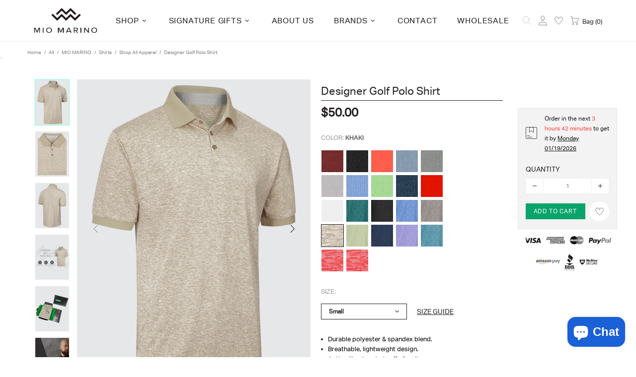

--- FILE ---
content_type: text/html; charset=utf-8
request_url: https://www.miomarino.com/products/designer-golf-polo-shirt-khaki
body_size: 80295
content:
<!doctype html>
<!--[if IE 9]> <html class="ie9 no-js supports-no-cookies" lang="en"> <![endif]-->
<!--[if (gt IE 9)|!(IE)]><!--> <html class="no-js supports-no-cookies" lang="en"> <!--<![endif]-->



<head>
<link rel='preconnect dns-prefetch' href='https://api.config-security.com/' crossorigin />
<link rel='preconnect dns-prefetch' href='https://conf.config-security.com/' crossorigin />
<link rel='preconnect dns-prefetch' href='https://whale.camera/' crossorigin />
<link href="//www.miomarino.com/cdn/shop/t/52/assets/custom.css?v=118719057494248889801757663110" rel="stylesheet" type="text/css" media="all" />
<script>
/* >> TriplePixel :: start*/
window.TriplePixelData={TripleName:"miomarino.myshopify.com",ver:"2.12",plat:"SHOPIFY",isHeadless:false},function(W,H,A,L,E,_,B,N){function O(U,T,P,H,R){void 0===R&&(R=!1),H=new XMLHttpRequest,P?(H.open("POST",U,!0),H.setRequestHeader("Content-Type","text/plain")):H.open("GET",U,!0),H.send(JSON.stringify(P||{})),H.onreadystatechange=function(){4===H.readyState&&200===H.status?(R=H.responseText,U.includes(".txt")?eval(R):P||(N[B]=R)):(299<H.status||H.status<200)&&T&&!R&&(R=!0,O(U,T-1,P))}}if(N=window,!N[H+"sn"]){N[H+"sn"]=1,L=function(){return Date.now().toString(36)+"_"+Math.random().toString(36)};try{A.setItem(H,1+(0|A.getItem(H)||0)),(E=JSON.parse(A.getItem(H+"U")||"[]")).push({u:location.href,r:document.referrer,t:Date.now(),id:L()}),A.setItem(H+"U",JSON.stringify(E))}catch(e){}var i,m,p;A.getItem('"!nC`')||(_=A,A=N,A[H]||(E=A[H]=function(t,e,a){return void 0===a&&(a=[]),"State"==t?E.s:(W=L(),(E._q=E._q||[]).push([W,t,e].concat(a)),W)},E.s="Installed",E._q=[],E.ch=W,B="configSecurityConfModel",N[B]=1,O("https://conf.config-security.com/model",5),i=L(),m=A[atob("c2NyZWVu")],_.setItem("di_pmt_wt",i),p={id:i,action:"profile",avatar:_.getItem("auth-security_rand_salt_"),time:m[atob("d2lkdGg=")]+":"+m[atob("aGVpZ2h0")],host:A.TriplePixelData.TripleName,plat:A.TriplePixelData.plat,url:window.location.href,ref:document.referrer,ver:A.TriplePixelData.ver},O("https://api.config-security.com/event",5,p),O("https://whale.camera/live/dot.txt",5)))}}("","TriplePixel",localStorage);
/* << TriplePixel :: end*/
</script>

 <link rel="stylesheet" href="https://cdnjs.cloudflare.com/ajax/libs/font-awesome/4.7.0/css/font-awesome.min.css" media="none" onload="if(media!=='all')media='all'" >
<link rel="preload" as="image" href="https://cdn.shopify.com/s/files/1/2372/8527/files/MarinoJune76211-_20pix_680x.progressive.jpg?v=1620759557">
<link rel="preload" as="image" href="https://cdn.shopify.com/s/files/1/2372/8527/files/Layer_3_copy_1871x.progressive.png.jpg?v=1620759343">
 
 <!-- Start of Booster Apps Seo-0.1--><title>Designer Golf Polo Shirt&ndash; Mio Marino</title><meta name="description" content="Durable polyester &amp; spandex blend.Breathable, lightweight design.Anti-rolling banded cuffs &amp; collar.Moisture-wicking technology.Luxurious packaging-wrapped with love.Durable polyester &amp; spandex blend. Men&#39;s Golf Polo Shorts And ..." /><script type="application/ld+json">
 {
 "@context": "https://schema.org",
 "@type": "Organization",
 "name": "Mio Marino",
 "url": "https://www.miomarino.com",
 "description": "From our shoes and funky socks to our designer belts and 100% cotton shirts - stop in for a fresh adventure in style as you enjoy the season's newest trends! We've pulled inspiration from around the world to create an innovative and distinct fashion line that inspires you always look your best, no matter where you go!","image": "https://www.miomarino.com/cdn/shop/t/52/assets/logo.png?20788",
 "logo": "https://www.miomarino.com/cdn/shop/t/52/assets/logo.png?20788","sameAs": ["https://facebook.com/miomarinofans", "https://instagram.com/miomarino"],
 "telephone": "888.552.0718",
 "address": {
 "@type": "PostalAddress",
 "streetAddress": "95 Chestnut Ridge Road",
 "addressLocality": "Montvale",
 "addressRegion": "New Jersey",
 "postalCode": "07645",
 "addressCountry": "United States"
 }
 }
</script>

<script type="application/ld+json">
 {
 "@context": "https://schema.org",
 "@type": "WebSite",
 "name": "Mio Marino",
 "url": "https://www.miomarino.com",
 "potentialAction": {
 "@type": "SearchAction",
 "query-input": "required name=query",
 "target": "https://www.miomarino.com/search?q={query}"
 }
 }
</script><script type="application/ld+json">
 {
 "@context": "https://schema.org",
 "@type": "Product",
 "name": "Designer Golf Polo Shirt",
 "brand": {"@type": "Brand","name": "Mio Marino"},
 "sku": "SW_MPS120-2-KK-S",
 "mpn": "843451196515",
 "description": "\nDurable polyester \u0026amp; spandex blend.\nBreathable, lightweight design.\nAnti-rolling banded cuffs \u0026amp; collar.\nMoisture-wicking technology.\nLuxurious packaging-wrapped with love.\nDurable polyester \u0026amp; spandex blend.\n Men's Golf Polo Shorts And Dry Fit Athletic Shirts enhances style and sophistication while not losing sight of comfort. Ideal for the detail-oriented and those always on-the-go, it embodies savoir vivre and luxury. ",
 "url": "https://www.miomarino.com/products/designer-golf-polo-shirt-khaki",
 "@id" : "https://www.miomarino.com/products/designer-golf-polo-shirt-khaki","image": "https://www.miomarino.com/cdn/shop/products/MPS120-2-KK_P2-M_1300x.jpg?v=1682112774","itemCondition": "https://schema.org/NewCondition",
 "offers": [{
  "@type": "Offer",
  "price": "50.00",
  "priceCurrency": "USD",
  "itemCondition": "https://schema.org/NewCondition",
  "url": "https://www.miomarino.com/products/designer-golf-polo-shirt-khaki?variant=44697061720341",
  "sku": "SW_MPS120-2-KK-S",
  "mpn": "843451196515",
  "availability" : "https://schema.org/InStock",
  "priceValidUntil": "2026-02-13","gtin12": "843451196515"},{
  "@type": "Offer",
  "price": "50.00",
  "priceCurrency": "USD",
  "itemCondition": "https://schema.org/NewCondition",
  "url": "https://www.miomarino.com/products/designer-golf-polo-shirt-khaki?variant=44697061753109",
  "sku": "SW_MPS120-2-KK-M",
  "mpn": "843451196508",
  "availability" : "https://schema.org/InStock",
  "priceValidUntil": "2026-02-13","gtin12": "843451196508"},{
  "@type": "Offer",
  "price": "50.00",
  "priceCurrency": "USD",
  "itemCondition": "https://schema.org/NewCondition",
  "url": "https://www.miomarino.com/products/designer-golf-polo-shirt-khaki?variant=44697061785877",
  "sku": "SW_MPS120-2-KK-L",
  "mpn": "843451196492",
  "availability" : "https://schema.org/InStock",
  "priceValidUntil": "2026-02-13","gtin12": "843451196492"},{
  "@type": "Offer",
  "price": "50.00",
  "priceCurrency": "USD",
  "itemCondition": "https://schema.org/NewCondition",
  "url": "https://www.miomarino.com/products/designer-golf-polo-shirt-khaki?variant=44697061818645",
  "sku": "SW_MPS120-2-KK-XL",
  "mpn": "843451196522",
  "availability" : "https://schema.org/InStock",
  "priceValidUntil": "2026-02-13","gtin12": "843451196522"},{
  "@type": "Offer",
  "price": "50.00",
  "priceCurrency": "USD",
  "itemCondition": "https://schema.org/NewCondition",
  "url": "https://www.miomarino.com/products/designer-golf-polo-shirt-khaki?variant=44697061851413",
  "sku": "SW_MPS120-2-KK-XXL",
  "mpn": "843451196539",
  "availability" : "https://schema.org/InStock",
  "priceValidUntil": "2026-02-13","gtin12": "843451196539"},{
  "@type": "Offer",
  "price": "50.00",
  "priceCurrency": "USD",
  "itemCondition": "https://schema.org/NewCondition",
  "url": "https://www.miomarino.com/products/designer-golf-polo-shirt-khaki?variant=44697061884181",
  "sku": "SW_MPS120-2-KK-XXXL",
  "mpn": "843451196546",
  "availability" : "https://schema.org/InStock",
  "priceValidUntil": "2026-02-13","gtin12": "843451196546"},{
  "@type": "Offer",
  "price": "50.00",
  "priceCurrency": "USD",
  "itemCondition": "https://schema.org/NewCondition",
  "url": "https://www.miomarino.com/products/designer-golf-polo-shirt-khaki?variant=44697061916949",
  "sku": "SW_MPS120-2-KK-XXXXL",
  "mpn": "843451196553",
  "availability" : "https://schema.org/InStock",
  "priceValidUntil": "2026-02-13","gtin12": "843451196553"}]}
</script>
<!-- end of Booster Apps SEO -->

 <meta charset="utf-8">
<meta http-equiv="X-UA-Compatible" content="IE=edge">
<meta name="viewport" content="width=device-width, initial-scale=1, shrink-to-fit=no">
<meta name="theme-color" content="#231f20">


<link rel="canonical" href="/products/designer-golf-polo-shirt-burgundy"><link rel="shortcut icon" href="//www.miomarino.com/cdn/shop/files/header-logo_32x32.png?v=1614752437" type="image/png">




<meta property="og:site_name" content="Mio Marino">
<meta property="og:url" content="https://www.miomarino.com/products/designer-golf-polo-shirt-khaki">
<meta property="og:title" content="Designer Golf Polo Shirt">
<meta property="og:type" content="product">
<meta property="og:description" content="Durable polyester &amp;amp; spandex blend. Breathable, lightweight design. Anti-rolling banded cuffs &amp;amp; collar. Moisture-wicking technology. Luxurious packaging-wrapped with love. Durable polyester &amp;amp; spandex blend. Men&#39;s Golf Polo Shorts And Dry Fit Athletic Shirts enhances style and sophistication while not losing ">

 <meta property="og:price:amount" content="50.00">
 <meta property="og:price:currency" content="USD">

<meta property="og:image" content="http://www.miomarino.com/cdn/shop/products/MPS120-2-KK_P2-M_1200x1200.jpg?v=1682112774"><meta property="og:image" content="http://www.miomarino.com/cdn/shop/products/MPS120-2-KK_P2-1_1200x1200.jpg?v=1682112774"><meta property="og:image" content="http://www.miomarino.com/cdn/shop/products/MPS120-2-KK_P2-2_1200x1200.jpg?v=1682112774">
<meta property="og:image:secure_url" content="https://www.miomarino.com/cdn/shop/products/MPS120-2-KK_P2-M_1200x1200.jpg?v=1682112774"><meta property="og:image:secure_url" content="https://www.miomarino.com/cdn/shop/products/MPS120-2-KK_P2-1_1200x1200.jpg?v=1682112774"><meta property="og:image:secure_url" content="https://www.miomarino.com/cdn/shop/products/MPS120-2-KK_P2-2_1200x1200.jpg?v=1682112774">


<meta name="twitter:site" content="@miomarinofans">

<meta name="twitter:card" content="summary_large_image">
<meta name="twitter:title" content="Designer Golf Polo Shirt">
<meta name="twitter:description" content="Durable polyester &amp;amp; spandex blend. Breathable, lightweight design. Anti-rolling banded cuffs &amp;amp; collar. Moisture-wicking technology. Luxurious packaging-wrapped with love. Durable polyester &amp;amp; spandex blend. Men&#39;s Golf Polo Shorts And Dry Fit Athletic Shirts enhances style and sophistication while not losing ">

<style>
 *,*::before,*::after{box-sizing:border-box}html{font-family:sans-serif;line-height:1.15;-webkit-text-size-adjust:100%;-ms-text-size-adjust:100%;-ms-overflow-style:scrollbar;-webkit-tap-highlight-color:transparent}@-ms-viewport{width:device-width}article,aside,figcaption,figure,footer,header,hgroup,main,nav,section{display:block}body{margin:0;text-align:left}[tabindex="-1"]:focus{outline:0 !important}hr{box-sizing:content-box;height:0;overflow:visible}h1,h2,h3,h4,h5,h6{margin-top:0}p{margin-top:0}abbr[title],abbr[data-original-title]{text-decoration:underline;text-decoration:underline dotted;cursor:help;border-bottom:0}address{margin-bottom:1rem;font-style:normal;line-height:inherit}ol,ul,dl{margin-top:0}ol ol,ul ul,ol ul,ul ol{margin-bottom:0}dt{font-weight:700}dd{margin-bottom:.5rem;margin-left:0}blockquote{margin:0 0 1rem}dfn{font-style:italic}b,strong{font-weight:bolder}small{font-size:80%}sub,sup{position:relative;font-size:75%;line-height:0;vertical-align:baseline}sub{bottom:-.25em}sup{top:-.5em}a{text-decoration:none;background-color:transparent;-webkit-text-decoration-skip:objects}a:hover{text-decoration:underline}a:not([href]):not([tabindex]){text-decoration:none}a:not([href]):not([tabindex]):hover,a:not([href]):not([tabindex]):focus{text-decoration:none}a:not([href]):not([tabindex]):focus{outline:0}pre,code,kbd,samp{font-family:SFMono-Regular,Menlo,Monaco,Consolas,"Liberation Mono","Courier New",monospace;font-size:1em}pre{margin-top:0;margin-bottom:1rem;overflow:auto;-ms-overflow-style:scrollbar}figure{margin:0 0 1rem}img{vertical-align:middle;border-style:none}svg:not(:root){overflow:hidden}table{border-collapse:collapse}caption{padding-top:15px;padding-bottom:15px;color:#6c757d;text-align:left;caption-side:bottom}th{text-align:inherit}label{display:inline-block}button{border-radius:0}button:focus{outline:1px dotted;outline:5px auto -webkit-focus-ring-color}input,button,select,optgroup,textarea{margin:0;font-family:inherit;font-size:inherit;line-height:inherit}button,input{overflow:visible}button,select{text-transform:none}button,html [type="button"],[type="reset"],[type="submit"]{-webkit-appearance:button}button::-moz-focus-inner,[type="button"]::-moz-focus-inner,[type="reset"]::-moz-focus-inner,[type="submit"]::-moz-focus-inner{padding:0;border-style:none}input[type="radio"],input[type="checkbox"]{box-sizing:border-box;padding:0}input[type="date"],input[type="time"],input[type="datetime-local"],input[type="month"]{-webkit-appearance:listbox}textarea{overflow:auto;resize:vertical}fieldset{min-width:0;padding:0;margin:0;border:0}legend{display:block;width:100%;max-width:100%;padding:0;margin-bottom:.5rem;font-size:1.5rem;line-height:inherit;color:inherit;white-space:normal}progress{vertical-align:baseline}[type="number"]::-webkit-inner-spin-button,[type="number"]::-webkit-outer-spin-button{height:auto}[type="search"]{outline-offset:-2px;-webkit-appearance:none}[type="search"]::-webkit-search-cancel-button,[type="search"]::-webkit-search-decoration{-webkit-appearance:none}::-webkit-file-upload-button{font:inherit;-webkit-appearance:button}output{display:inline-block}summary{display:list-item;cursor:pointer}template{display:none}[hidden]{display:none !important}.container{width:100%;padding-left:10px;padding-right:10px;margin-right:auto;margin-left:auto}@media (min-width: 1025px){.container{padding-right:15px;padding-left:15px}}@media (min-width: 541px){.container{max-width:540px}}@media (min-width: 778px){.container{max-width:740px}}@media (min-width: 1025px){.container{max-width:980px}}@media (min-width: 1260px){.container{max-width:1200px}}.container-fluid{width:100%;padding-left:10px;padding-right:10px;margin-right:auto;margin-left:auto}@media (min-width: 1025px){.container-fluid{padding-right:15px;padding-left:15px}}.row{display:flex;flex-wrap:wrap;margin-left:-10px;margin-right:-10px}@media (min-width: 1025px){.row{margin-right:-15px;margin-left:-15px}}.no-gutters{margin-right:0;margin-left:0}.no-gutters>.col,.no-gutters>[class*="col-"]{padding-right:0;padding-left:0}.col-1,.col-2,.col-3,.col-4,.col-5,.col-6,.col-7,.col-8,.col-9,.col-10,.col-11,.col-12,.col,.col-auto,.col-sm-1,.col-sm-2,.col-sm-3,.col-sm-4,.col-sm-5,.col-sm-6,.col-sm-7,.col-sm-8,.col-sm-9,.col-sm-10,.col-sm-11,.col-sm-12,.col-sm,.col-sm-auto,.col-md-1,.col-md-2,.col-md-3,.col-md-4,.col-md-5,.col-md-6,.col-md-7,.col-md-8,.col-md-9,.col-md-10,.col-md-11,.col-md-12,.col-md,.col-md-auto,.col-lg-1,.col-lg-2,.col-lg-3,.col-lg-4,.col-lg-5,.col-lg-6,.col-lg-7,.col-lg-8,.col-lg-9,.col-lg-10,.col-lg-11,.col-lg-12,.col-lg,.col-lg-auto,.col-xl-1,.col-xl-2,.col-xl-3,.col-xl-4,.col-xl-5,.col-xl-6,.col-xl-7,.col-xl-8,.col-xl-9,.col-xl-10,.col-xl-11,.col-xl-12,.col-xl,.col-xl-auto{position:relative;width:100%;min-height:1px;padding-left:10px;padding-right:10px}@media (min-width: 1025px){.col-1,.col-2,.col-3,.col-4,.col-5,.col-6,.col-7,.col-8,.col-9,.col-10,.col-11,.col-12,.col,.col-auto,.col-sm-1,.col-sm-2,.col-sm-3,.col-sm-4,.col-sm-5,.col-sm-6,.col-sm-7,.col-sm-8,.col-sm-9,.col-sm-10,.col-sm-11,.col-sm-12,.col-sm,.col-sm-auto,.col-md-1,.col-md-2,.col-md-3,.col-md-4,.col-md-5,.col-md-6,.col-md-7,.col-md-8,.col-md-9,.col-md-10,.col-md-11,.col-md-12,.col-md,.col-md-auto,.col-lg-1,.col-lg-2,.col-lg-3,.col-lg-4,.col-lg-5,.col-lg-6,.col-lg-7,.col-lg-8,.col-lg-9,.col-lg-10,.col-lg-11,.col-lg-12,.col-lg,.col-lg-auto,.col-xl-1,.col-xl-2,.col-xl-3,.col-xl-4,.col-xl-5,.col-xl-6,.col-xl-7,.col-xl-8,.col-xl-9,.col-xl-10,.col-xl-11,.col-xl-12,.col-xl,.col-xl-auto{padding-right:15px;padding-left:15px}}.col{flex-basis:0;flex-grow:1;max-width:100%}.col-auto{flex:0 0 auto;width:auto;max-width:none}.col-1{flex:0 0 8.33333%;max-width:8.33333%}.col-2{flex:0 0 16.66667%;max-width:16.66667%}.col-3{flex:0 0 25%;max-width:25%}.col-4{flex:0 0 33.33333%;max-width:33.33333%}.col-5{flex:0 0 41.66667%;max-width:41.66667%}.col-6{flex:0 0 50%;max-width:50%}.col-7{flex:0 0 58.33333%;max-width:58.33333%}.col-8{flex:0 0 66.66667%;max-width:66.66667%}.col-9{flex:0 0 75%;max-width:75%}.col-10{flex:0 0 83.33333%;max-width:83.33333%}.col-11{flex:0 0 91.66667%;max-width:91.66667%}.col-12{flex:0 0 100%;max-width:100%}.order-first{order:-1}.order-last{order:13}.order-0{order:0}.order-1{order:1}.order-2{order:2}.order-3{order:3}.order-4{order:4}.order-5{order:5}.order-6{order:6}.order-7{order:7}.order-8{order:8}.order-9{order:9}.order-10{order:10}.order-11{order:11}.order-12{order:12}.offset-1{margin-left:8.33333%}.offset-2{margin-left:16.66667%}.offset-3{margin-left:25%}.offset-4{margin-left:33.33333%}.offset-5{margin-left:41.66667%}.offset-6{margin-left:50%}.offset-7{margin-left:58.33333%}.offset-8{margin-left:66.66667%}.offset-9{margin-left:75%}.offset-10{margin-left:83.33333%}.offset-11{margin-left:91.66667%}@media (min-width: 541px){.col-sm{flex-basis:0;flex-grow:1;max-width:100%}.col-sm-auto{flex:0 0 auto;width:auto;max-width:none}.col-sm-1{flex:0 0 8.33333%;max-width:8.33333%}.col-sm-2{flex:0 0 16.66667%;max-width:16.66667%}.col-sm-3{flex:0 0 25%;max-width:25%}.col-sm-4{flex:0 0 33.33333%;max-width:33.33333%}.col-sm-5{flex:0 0 41.66667%;max-width:41.66667%}.col-sm-6{flex:0 0 50%;max-width:50%}.col-sm-7{flex:0 0 58.33333%;max-width:58.33333%}.col-sm-8{flex:0 0 66.66667%;max-width:66.66667%}.col-sm-9{flex:0 0 75%;max-width:75%}.col-sm-10{flex:0 0 83.33333%;max-width:83.33333%}.col-sm-11{flex:0 0 91.66667%;max-width:91.66667%}.col-sm-12{flex:0 0 100%;max-width:100%}.order-sm-first{order:-1}.order-sm-last{order:13}.order-sm-0{order:0}.order-sm-1{order:1}.order-sm-2{order:2}.order-sm-3{order:3}.order-sm-4{order:4}.order-sm-5{order:5}.order-sm-6{order:6}.order-sm-7{order:7}.order-sm-8{order:8}.order-sm-9{order:9}.order-sm-10{order:10}.order-sm-11{order:11}.order-sm-12{order:12}.offset-sm-0{margin-left:0}.offset-sm-1{margin-left:8.33333%}.offset-sm-2{margin-left:16.66667%}.offset-sm-3{margin-left:25%}.offset-sm-4{margin-left:33.33333%}.offset-sm-5{margin-left:41.66667%}.offset-sm-6{margin-left:50%}.offset-sm-7{margin-left:58.33333%}.offset-sm-8{margin-left:66.66667%}.offset-sm-9{margin-left:75%}.offset-sm-10{margin-left:83.33333%}.offset-sm-11{margin-left:91.66667%}}@media (min-width: 778px){.col-md{flex-basis:0;flex-grow:1;max-width:100%}.col-md-auto{flex:0 0 auto;width:auto;max-width:none}.col-md-1{flex:0 0 8.33333%;max-width:8.33333%}.col-md-2{flex:0 0 16.66667%;max-width:16.66667%}.col-md-3{flex:0 0 25%;max-width:25%}.col-md-4{flex:0 0 33.33333%;max-width:33.33333%}.col-md-5{flex:0 0 41.66667%;max-width:41.66667%}.col-md-6{flex:0 0 50%;max-width:50%}.col-md-7{flex:0 0 58.33333%;max-width:58.33333%}.col-md-8{flex:0 0 66.66667%;max-width:66.66667%}.col-md-9{flex:0 0 75%;max-width:75%}.col-md-10{flex:0 0 83.33333%;max-width:83.33333%}.col-md-11{flex:0 0 91.66667%;max-width:91.66667%}.col-md-12{flex:0 0 100%;max-width:100%}.order-md-first{order:-1}.order-md-last{order:13}.order-md-0{order:0}.order-md-1{order:1}.order-md-2{order:2}.order-md-3{order:3}.order-md-4{order:4}.order-md-5{order:5}.order-md-6{order:6}.order-md-7{order:7}.order-md-8{order:8}.order-md-9{order:9}.order-md-10{order:10}.order-md-11{order:11}.order-md-12{order:12}.offset-md-0{margin-left:0}.offset-md-1{margin-left:8.33333%}.offset-md-2{margin-left:16.66667%}.offset-md-3{margin-left:25%}.offset-md-4{margin-left:33.33333%}.offset-md-5{margin-left:41.66667%}.offset-md-6{margin-left:50%}.offset-md-7{margin-left:58.33333%}.offset-md-8{margin-left:66.66667%}.offset-md-9{margin-left:75%}.offset-md-10{margin-left:83.33333%}.offset-md-11{margin-left:91.66667%}}@media (min-width: 1025px){.col-lg{flex-basis:0;flex-grow:1;max-width:100%}.col-lg-auto{flex:0 0 auto;width:auto;max-width:none}.col-lg-1{flex:0 0 8.33333%;max-width:8.33333%}.col-lg-2{flex:0 0 16.66667%;max-width:16.66667%}.col-lg-3{flex:0 0 25%;max-width:25%}.col-lg-4{flex:0 0 33.33333%;max-width:33.33333%}.col-lg-5{flex:0 0 41.66667%;max-width:41.66667%}.col-lg-6{flex:0 0 50%;max-width:50%}.col-lg-7{flex:0 0 58.33333%;max-width:58.33333%}.col-lg-8{flex:0 0 66.66667%;max-width:66.66667%}.col-lg-9{flex:0 0 75%;max-width:75%}.col-lg-10{flex:0 0 83.33333%;max-width:83.33333%}.col-lg-11{flex:0 0 91.66667%;max-width:91.66667%}.col-lg-12{flex:0 0 100%;max-width:100%}.order-lg-first{order:-1}.order-lg-last{order:13}.order-lg-0{order:0}.order-lg-1{order:1}.order-lg-2{order:2}.order-lg-3{order:3}.order-lg-4{order:4}.order-lg-5{order:5}.order-lg-6{order:6}.order-lg-7{order:7}.order-lg-8{order:8}.order-lg-9{order:9}.order-lg-10{order:10}.order-lg-11{order:11}.order-lg-12{order:12}.offset-lg-0{margin-left:0}.offset-lg-1{margin-left:8.33333%}.offset-lg-2{margin-left:16.66667%}.offset-lg-3{margin-left:25%}.offset-lg-4{margin-left:33.33333%}.offset-lg-5{margin-left:41.66667%}.offset-lg-6{margin-left:50%}.offset-lg-7{margin-left:58.33333%}.offset-lg-8{margin-left:66.66667%}.offset-lg-9{margin-left:75%}.offset-lg-10{margin-left:83.33333%}.offset-lg-11{margin-left:91.66667%}}@media (min-width: 1260px){.col-xl{flex-basis:0;flex-grow:1;max-width:100%}.col-xl-auto{flex:0 0 auto;width:auto;max-width:none}.col-xl-1{flex:0 0 8.33333%;max-width:8.33333%}.col-xl-2{flex:0 0 16.66667%;max-width:16.66667%}.col-xl-3{flex:0 0 25%;max-width:25%}.col-xl-4{flex:0 0 33.33333%;max-width:33.33333%}.col-xl-5{flex:0 0 41.66667%;max-width:41.66667%}.col-xl-6{flex:0 0 50%;max-width:50%}.col-xl-7{flex:0 0 58.33333%;max-width:58.33333%}.col-xl-8{flex:0 0 66.66667%;max-width:66.66667%}.col-xl-9{flex:0 0 75%;max-width:75%}.col-xl-10{flex:0 0 83.33333%;max-width:83.33333%}.col-xl-11{flex:0 0 91.66667%;max-width:91.66667%}.col-xl-12{flex:0 0 100%;max-width:100%}.order-xl-first{order:-1}.order-xl-last{order:13}.order-xl-0{order:0}.order-xl-1{order:1}.order-xl-2{order:2}.order-xl-3{order:3}.order-xl-4{order:4}.order-xl-5{order:5}.order-xl-6{order:6}.order-xl-7{order:7}.order-xl-8{order:8}.order-xl-9{order:9}.order-xl-10{order:10}.order-xl-11{order:11}.order-xl-12{order:12}.offset-xl-0{margin-left:0}.offset-xl-1{margin-left:8.33333%}.offset-xl-2{margin-left:16.66667%}.offset-xl-3{margin-left:25%}.offset-xl-4{margin-left:33.33333%}.offset-xl-5{margin-left:41.66667%}.offset-xl-6{margin-left:50%}.offset-xl-7{margin-left:58.33333%}.offset-xl-8{margin-left:66.66667%}.offset-xl-9{margin-left:75%}.offset-xl-10{margin-left:83.33333%}.offset-xl-11{margin-left:91.66667%}}.table,.responsive-table{width:100%;max-width:100%;margin-bottom:5px;background-color:transparent}.table th,.table td,.responsive-table th,.responsive-table td{padding:15px;vertical-align:top;border-top:1px solid #dee2e6}.table thead th,.responsive-table thead th{vertical-align:bottom;border-bottom:2px solid #dee2e6}.table tbody+tbody,.responsive-table tbody+tbody{border-top:2px solid #dee2e6}.table .table,.responsive-table .table{background-color:#fff}.table-sm th,.table-sm td{padding:10px}.table-bordered{border:1px solid #dee2e6}.table-bordered th,.table-bordered td{border:1px solid #dee2e6}.table-bordered thead th,.table-bordered thead td{border-bottom-width:2px}.table-borderless th,.table-borderless td,.table-borderless thead th,.table-borderless tbody+tbody{border:0}.table-striped tbody tr:nth-of-type(odd){background-color:rgba(0,0,0,0.05)}.table-hover tbody tr:hover{background-color:rgba(0,0,0,0.075)}.table-primary,.table-primary>th,.table-primary>td{background-color:#b7daff}.table-hover .table-primary:hover{background-color:#9ecdff}.table-hover .table-primary:hover>td,.table-hover .table-primary:hover>th{background-color:#9ecdff}.table-secondary,.table-secondary>th,.table-secondary>td{background-color:#d5d8da}.table-hover .table-secondary:hover{background-color:#c7cbce}.table-hover .table-secondary:hover>td,.table-hover .table-secondary:hover>th{background-color:#c7cbce}.table-success,.table-success>th,.table-success>td{background-color:#c2e6ca}.table-hover .table-success:hover{background-color:#b0dfba}.table-hover .table-success:hover>td,.table-hover .table-success:hover>th{background-color:#b0dfba}.table-info,.table-info>th,.table-info>td{background-color:#bee4eb}.table-hover .table-info:hover{background-color:#abdce5}.table-hover .table-info:hover>td,.table-hover .table-info:hover>th{background-color:#abdce5}.table-warning,.table-warning>th,.table-warning>td{background-color:#ffedb9}.table-hover .table-warning:hover{background-color:#ffe6a0}.table-hover .table-warning:hover>td,.table-hover .table-warning:hover>th{background-color:#ffe6a0}.table-danger,.table-danger>th,.table-danger>td{background-color:#f5c6ca}.table-hover .table-danger:hover{background-color:#f1b0b6}.table-hover .table-danger:hover>td,.table-hover .table-danger:hover>th{background-color:#f1b0b6}.table-light,.table-light>th,.table-light>td{background-color:#fdfdfd}.table-hover .table-light:hover{background-color:#f0f0f0}.table-hover .table-light:hover>td,.table-hover .table-light:hover>th{background-color:#f0f0f0}.table-dark,.table-dark>th,.table-dark>td{background-color:#c6c7c9}.table-hover .table-dark:hover{background-color:#b9babd}.table-hover .table-dark:hover>td,.table-hover .table-dark:hover>th{background-color:#b9babd}.table-active,.table-active>th,.table-active>td{background-color:rgba(0,0,0,0.075)}.table-hover .table-active:hover{background-color:rgba(0,0,0,0.075)}.table-hover .table-active:hover>td,.table-hover .table-active:hover>th{background-color:rgba(0,0,0,0.075)}.table .thead-dark th{color:#fff;background-color:#212529;border-color:#32383e}.table .thead-light th{color:#495057;background-color:#e9ecef;border-color:#dee2e6}.table-dark{color:#fff;background-color:#212529}.table-dark th,.table-dark td,.table-dark thead th{border-color:#32383e}.table-dark.table-bordered{border:0}.table-dark.table-striped tbody tr:nth-of-type(odd){background-color:rgba(255,255,255,0.05)}.table-dark.table-hover tbody tr:hover{background-color:rgba(255,255,255,0.075)}@media (max-width: 540.98px){.table-responsive-sm{display:block;width:100%;overflow-x:auto;-webkit-overflow-scrolling:touch;-ms-overflow-style:-ms-autohiding-scrollbar}.table-responsive-sm>.table-bordered{border:0}}@media (max-width: 777.98px){.table-responsive-md{display:block;width:100%;overflow-x:auto;-webkit-overflow-scrolling:touch;-ms-overflow-style:-ms-autohiding-scrollbar}.table-responsive-md>.table-bordered{border:0}}@media (max-width: 1024.98px){.table-responsive-lg{display:block;width:100%;overflow-x:auto;-webkit-overflow-scrolling:touch;-ms-overflow-style:-ms-autohiding-scrollbar}.table-responsive-lg>.table-bordered{border:0}}@media (max-width: 1259.98px){.table-responsive-xl{display:block;width:100%;overflow-x:auto;-webkit-overflow-scrolling:touch;-ms-overflow-style:-ms-autohiding-scrollbar}.table-responsive-xl>.table-bordered{border:0}}.table-responsive{display:block;width:100%;overflow-x:auto;-webkit-overflow-scrolling:touch;-ms-overflow-style:-ms-autohiding-scrollbar}.table-responsive>.table-bordered{border:0}.form-control,input[type="text"],input[type="number"],input[type="email"],input[type="password"],input[type="search"],textarea,select{display:block;width:100%;background-clip:padding-box}.form-control:focus,input[type="text"]:focus,input[type="number"]:focus,input[type="email"]:focus,input[type="password"]:focus,input[type="search"]:focus,textarea:focus,select:focus{outline:0}.form-control::placeholder,input[type="text"]::placeholder,input[type="number"]::placeholder,input[type="email"]::placeholder,input[type="password"]::placeholder,input[type="search"]::placeholder,textarea::placeholder,select::placeholder{opacity:1}.form-control:disabled,.form-control[readonly],.form-control[disabled],input[type="text"]:disabled,input[type="text"][readonly],input[type="text"][disabled],input[type="number"]:disabled,input[type="number"][readonly],input[type="number"][disabled],input[type="email"]:disabled,input[type="email"][readonly],input[type="email"][disabled],input[type="password"]:disabled,input[type="password"][readonly],input[type="password"][disabled],input[type="search"]:disabled,input[type="search"][readonly],input[type="search"][disabled],textarea:disabled,textarea[readonly],textarea[disabled],select:disabled,select[readonly],select[disabled]{opacity:1}.form-control::-ms-expand,input[type="text"]::-ms-expand,input[type="number"]::-ms-expand,input[type="email"]::-ms-expand,input[type="password"]::-ms-expand,input[type="search"]::-ms-expand,textarea::-ms-expand,select::-ms-expand{background-color:transparent;border:0}.form-control-file,.form-control-range{display:block;width:100%}.col-form-label{padding-top:calc(0.375rem + 1px);padding-bottom:calc(0.375rem + 1px);margin-bottom:0;font-size:inherit;line-height:1.5}.col-form-label-lg{padding-top:calc(0.5rem + 1px);padding-bottom:calc(0.5rem + 1px);font-size:1.25rem;line-height:1.5}.col-form-label-sm{padding-top:calc(0.25rem + 1px);padding-bottom:calc(0.25rem + 1px);font-size:0.875rem;line-height:1.5}.form-control-plaintext{display:block;width:100%;padding-top:0.375rem;padding-bottom:0.375rem;margin-bottom:0;line-height:1.5;color:#212529;background-color:transparent;border:solid transparent;border-width:1px 0}.form-control-plaintext.form-control-sm,.form-control-plaintext.form-control-lg{padding-right:0;padding-left:0}.form-control-sm{padding:0.25rem 0.5rem;font-size:0.875rem;line-height:1.5;border-radius:0}select.form-control-sm:not([size]):not([multiple]){height:calc(1.8125rem + 2px)}.form-control-lg{padding:0.5rem 1rem;font-size:1.25rem;line-height:1.5;border-radius:0.3rem}select.form-control-lg:not([size]):not([multiple]){height:calc(2.875rem + 2px)}.form-group{margin-bottom:1rem}.form-text{display:block;margin-top:0.25rem}.form-row{display:flex;flex-wrap:wrap;margin-right:-5px;margin-left:-5px}.form-row>.col,.form-row>[class*="col-"]{padding-right:5px;padding-left:5px}.form-check{position:relative;display:block;padding-left:1.25rem}.form-check-input{position:absolute;margin-top:0.3rem;margin-left:-1.25rem}.form-check-input:disabled ~ .form-check-label{color:#6c757d}.form-check-label{margin-bottom:0}.form-check-inline{display:inline-flex;align-items:center;padding-left:0;margin-right:0.75rem}.form-check-inline .form-check-input{position:static;margin-top:0;margin-right:0.3125rem;margin-left:0}.valid-feedback{display:none;width:100%;margin-top:0.25rem;font-size:80%;color:#28a745}.valid-tooltip{position:absolute;top:100%;z-index:5;display:none;max-width:100%;padding:.5rem;margin-top:.1rem;font-size:.875rem;line-height:1;color:#fff;background-color:rgba(40,167,69,0.8);border-radius:.2rem}.was-validated .form-control:valid,.form-control.is-valid,.was-validated .custom-select:valid,.custom-select.is-valid{border-color:#28a745}.was-validated .form-control:valid:focus,.form-control.is-valid:focus,.was-validated .custom-select:valid:focus,.custom-select.is-valid:focus{border-color:#28a745;box-shadow:0 0 0 0.2rem rgba(40,167,69,0.25)}.was-validated .form-control:valid ~ .valid-feedback,.was-validated .form-control:valid ~ .valid-tooltip,.form-control.is-valid ~ .valid-feedback,.form-control.is-valid ~ .valid-tooltip,.was-validated .custom-select:valid ~ .valid-feedback,.was-validated .custom-select:valid ~ .valid-tooltip,.custom-select.is-valid ~ .valid-feedback,.custom-select.is-valid ~ .valid-tooltip{display:block}.was-validated .form-control-file:valid ~ .valid-feedback,.was-validated .form-control-file:valid ~ .valid-tooltip,.form-control-file.is-valid ~ .valid-feedback,.form-control-file.is-valid ~ .valid-tooltip{display:block}.was-validated .form-check-input:valid ~ .form-check-label,.form-check-input.is-valid ~ .form-check-label{color:#28a745}.was-validated .form-check-input:valid ~ .valid-feedback,.was-validated .form-check-input:valid ~ .valid-tooltip,.form-check-input.is-valid ~ .valid-feedback,.form-check-input.is-valid ~ .valid-tooltip{display:block}.was-validated .custom-control-input:valid ~ .custom-control-label,.custom-control-input.is-valid ~ .custom-control-label{color:#28a745}.was-validated .custom-control-input:valid ~ .custom-control-label::before,.custom-control-input.is-valid ~ .custom-control-label::before{background-color:#71dd8a}.was-validated .custom-control-input:valid ~ .valid-feedback,.was-validated .custom-control-input:valid ~ .valid-tooltip,.custom-control-input.is-valid ~ .valid-feedback,.custom-control-input.is-valid ~ .valid-tooltip{display:block}.was-validated .custom-control-input:valid:checked ~ .custom-control-label::before,.custom-control-input.is-valid:checked ~ .custom-control-label::before{background-color:#34ce57}.was-validated .custom-control-input:valid:focus ~ .custom-control-label::before,.custom-control-input.is-valid:focus ~ .custom-control-label::before{box-shadow:0 0 0 1px #fff,0 0 0 0.2rem rgba(40,167,69,0.25)}.was-validated .custom-file-input:valid ~ .custom-file-label,.custom-file-input.is-valid ~ .custom-file-label{border-color:#28a745}.was-validated .custom-file-input:valid ~ .custom-file-label::before,.custom-file-input.is-valid ~ .custom-file-label::before{border-color:inherit}.was-validated .custom-file-input:valid ~ .valid-feedback,.was-validated .custom-file-input:valid ~ .valid-tooltip,.custom-file-input.is-valid ~ .valid-feedback,.custom-file-input.is-valid ~ .valid-tooltip{display:block}.was-validated .custom-file-input:valid:focus ~ .custom-file-label,.custom-file-input.is-valid:focus ~ .custom-file-label{box-shadow:0 0 0 0.2rem rgba(40,167,69,0.25)}.invalid-feedback{display:none;width:100%;margin-top:0.25rem;font-size:80%;color:#dc3545}.invalid-tooltip{position:absolute;top:100%;z-index:5;display:none;max-width:100%;padding:.5rem;margin-top:.1rem;font-size:.875rem;line-height:1;color:#fff;background-color:rgba(220,53,69,0.8);border-radius:.2rem}.was-validated .form-control:invalid,.form-control.is-invalid,.was-validated .custom-select:invalid,.custom-select.is-invalid{border-color:#dc3545}.was-validated .form-control:invalid:focus,.form-control.is-invalid:focus,.was-validated .custom-select:invalid:focus,.custom-select.is-invalid:focus{border-color:#dc3545;box-shadow:0 0 0 0.2rem rgba(220,53,69,0.25)}.was-validated .form-control:invalid ~ .invalid-feedback,.was-validated .form-control:invalid ~ .invalid-tooltip,.form-control.is-invalid ~ .invalid-feedback,.form-control.is-invalid ~ .invalid-tooltip,.was-validated .custom-select:invalid ~ .invalid-feedback,.was-validated .custom-select:invalid ~ .invalid-tooltip,.custom-select.is-invalid ~ .invalid-feedback,.custom-select.is-invalid ~ .invalid-tooltip{display:block}.was-validated .form-control-file:invalid ~ .invalid-feedback,.was-validated .form-control-file:invalid ~ .invalid-tooltip,.form-control-file.is-invalid ~ .invalid-feedback,.form-control-file.is-invalid ~ .invalid-tooltip{display:block}.was-validated .form-check-input:invalid ~ .form-check-label,.form-check-input.is-invalid ~ .form-check-label{color:#dc3545}.was-validated .form-check-input:invalid ~ .invalid-feedback,.was-validated .form-check-input:invalid ~ .invalid-tooltip,.form-check-input.is-invalid ~ .invalid-feedback,.form-check-input.is-invalid ~ .invalid-tooltip{display:block}.was-validated .custom-control-input:invalid ~ .custom-control-label,.custom-control-input.is-invalid ~ .custom-control-label{color:#dc3545}.was-validated .custom-control-input:invalid ~ .custom-control-label::before,.custom-control-input.is-invalid ~ .custom-control-label::before{background-color:#efa2a9}.was-validated .custom-control-input:invalid ~ .invalid-feedback,.was-validated .custom-control-input:invalid ~ .invalid-tooltip,.custom-control-input.is-invalid ~ .invalid-feedback,.custom-control-input.is-invalid ~ .invalid-tooltip{display:block}.was-validated .custom-control-input:invalid:checked ~ .custom-control-label::before,.custom-control-input.is-invalid:checked ~ .custom-control-label::before{background-color:#e4606d}.was-validated .custom-control-input:invalid:focus ~ .custom-control-label::before,.custom-control-input.is-invalid:focus ~ .custom-control-label::before{box-shadow:0 0 0 1px #fff,0 0 0 0.2rem rgba(220,53,69,0.25)}.was-validated .custom-file-input:invalid ~ .custom-file-label,.custom-file-input.is-invalid ~ .custom-file-label{border-color:#dc3545}.was-validated .custom-file-input:invalid ~ .custom-file-label::before,.custom-file-input.is-invalid ~ .custom-file-label::before{border-color:inherit}.was-validated .custom-file-input:invalid ~ .invalid-feedback,.was-validated .custom-file-input:invalid ~ .invalid-tooltip,.custom-file-input.is-invalid ~ .invalid-feedback,.custom-file-input.is-invalid ~ .invalid-tooltip{display:block}.was-validated .custom-file-input:invalid:focus ~ .custom-file-label,.custom-file-input.is-invalid:focus ~ .custom-file-label{box-shadow:0 0 0 0.2rem rgba(220,53,69,0.25)}.form-inline{display:flex;flex-flow:row wrap;align-items:center}.form-inline .form-check{width:100%}@media (min-width: 541px){.form-inline label{display:flex;align-items:center;justify-content:center;margin-bottom:0}.form-inline .form-group{display:flex;flex:0 0 auto;flex-flow:row wrap;align-items:center;margin-bottom:0}.form-inline .form-control{display:inline-block;width:auto;vertical-align:middle}.form-inline .form-control-plaintext{display:inline-block}.form-inline .input-group,.form-inline .custom-select{width:auto}.form-inline .form-check{display:flex;align-items:center;justify-content:center;width:auto;padding-left:0}.form-inline .form-check-input{position:relative;margin-top:0;margin-right:0.25rem;margin-left:0}.form-inline .custom-control{align-items:center;justify-content:center}.form-inline .custom-control-label{margin-bottom:0}}.btn{font-weight:400;text-align:center;white-space:nowrap;vertical-align:middle;user-select:none}.btn:hover,.btn:focus{text-decoration:none}.btn:focus,.btn.focus{outline:0}.btn:not(:disabled):not(.disabled){cursor:pointer}.btn:not(:disabled):not(.disabled):active,.btn:not(:disabled):not(.disabled).active{background-image:none}a.btn.disabled,fieldset:disabled a.btn{pointer-events:none}.btn-primary{color:#fff;background-color:#007bff;border-color:#007bff}.btn-primary:hover{color:#fff;background-color:#0069d9;border-color:#0062cc}.btn-primary:focus,.btn-primary.focus{box-shadow:0 0 0 0.2rem rgba(0,123,255,0.5)}.btn-primary.disabled,.btn-primary:disabled{color:#fff;background-color:#007bff;border-color:#007bff}.btn-primary:not(:disabled):not(.disabled):active,.btn-primary:not(:disabled):not(.disabled).active,.show>.btn-primary.dropdown-toggle{color:#fff;background-color:#0062cc;border-color:#005cbf}.btn-primary:not(:disabled):not(.disabled):active:focus,.btn-primary:not(:disabled):not(.disabled).active:focus,.show>.btn-primary.dropdown-toggle:focus{box-shadow:0 0 0 0.2rem rgba(0,123,255,0.5)}.btn-secondary{color:#fff;background-color:#6c757d;border-color:#6c757d}.btn-secondary:hover{color:#fff;background-color:#5a6268;border-color:#545b62}.btn-secondary:focus,.btn-secondary.focus{box-shadow:0 0 0 0.2rem rgba(108,117,125,0.5)}.btn-secondary.disabled,.btn-secondary:disabled{color:#fff;background-color:#6c757d;border-color:#6c757d}.btn-secondary:not(:disabled):not(.disabled):active,.btn-secondary:not(:disabled):not(.disabled).active,.show>.btn-secondary.dropdown-toggle{color:#fff;background-color:#545b62;border-color:#4e555b}.btn-secondary:not(:disabled):not(.disabled):active:focus,.btn-secondary:not(:disabled):not(.disabled).active:focus,.show>.btn-secondary.dropdown-toggle:focus{box-shadow:0 0 0 0.2rem rgba(108,117,125,0.5)}.btn-success{color:#fff;background-color:#28a745;border-color:#28a745}.btn-success:hover{color:#fff;background-color:#218838;border-color:#1e7e34}.btn-success:focus,.btn-success.focus{box-shadow:0 0 0 0.2rem rgba(40,167,69,0.5)}.btn-success.disabled,.btn-success:disabled{color:#fff;background-color:#28a745;border-color:#28a745}.btn-success:not(:disabled):not(.disabled):active,.btn-success:not(:disabled):not(.disabled).active,.show>.btn-success.dropdown-toggle{color:#fff;background-color:#1e7e34;border-color:#1c7430}.btn-success:not(:disabled):not(.disabled):active:focus,.btn-success:not(:disabled):not(.disabled).active:focus,.show>.btn-success.dropdown-toggle:focus{box-shadow:0 0 0 0.2rem rgba(40,167,69,0.5)}.btn-info{color:#fff;background-color:#17a2b8;border-color:#17a2b8}.btn-info:hover{color:#fff;background-color:#138496;border-color:#117a8b}.btn-info:focus,.btn-info.focus{box-shadow:0 0 0 0.2rem rgba(23,162,184,0.5)}.btn-info.disabled,.btn-info:disabled{color:#fff;background-color:#17a2b8;border-color:#17a2b8}.btn-info:not(:disabled):not(.disabled):active,.btn-info:not(:disabled):not(.disabled).active,.show>.btn-info.dropdown-toggle{color:#fff;background-color:#117a8b;border-color:#10707f}.btn-info:not(:disabled):not(.disabled):active:focus,.btn-info:not(:disabled):not(.disabled).active:focus,.show>.btn-info.dropdown-toggle:focus{box-shadow:0 0 0 0.2rem rgba(23,162,184,0.5)}.btn-warning{color:#212529;background-color:#ffc107;border-color:#ffc107}.btn-warning:hover{color:#212529;background-color:#e0a800;border-color:#d39e00}.btn-warning:focus,.btn-warning.focus{box-shadow:0 0 0 0.2rem rgba(255,193,7,0.5)}.btn-warning.disabled,.btn-warning:disabled{color:#212529;background-color:#ffc107;border-color:#ffc107}.btn-warning:not(:disabled):not(.disabled):active,.btn-warning:not(:disabled):not(.disabled).active,.show>.btn-warning.dropdown-toggle{color:#212529;background-color:#d39e00;border-color:#c69500}.btn-warning:not(:disabled):not(.disabled):active:focus,.btn-warning:not(:disabled):not(.disabled).active:focus,.show>.btn-warning.dropdown-toggle:focus{box-shadow:0 0 0 0.2rem rgba(255,193,7,0.5)}.btn-danger{color:#fff;background-color:#dc3545;border-color:#dc3545}.btn-danger:hover{color:#fff;background-color:#c82333;border-color:#bd2130}.btn-danger:focus,.btn-danger.focus{box-shadow:0 0 0 0.2rem rgba(220,53,69,0.5)}.btn-danger.disabled,.btn-danger:disabled{color:#fff;background-color:#dc3545;border-color:#dc3545}.btn-danger:not(:disabled):not(.disabled):active,.btn-danger:not(:disabled):not(.disabled).active,.show>.btn-danger.dropdown-toggle{color:#fff;background-color:#bd2130;border-color:#b21f2d}.btn-danger:not(:disabled):not(.disabled):active:focus,.btn-danger:not(:disabled):not(.disabled).active:focus,.show>.btn-danger.dropdown-toggle:focus{box-shadow:0 0 0 0.2rem rgba(220,53,69,0.5)}.btn-light{color:#212529;background-color:#f8f9fa;border-color:#f8f9fa}.btn-light:hover{color:#212529;background-color:#e2e6ea;border-color:#dae0e5}.btn-light:focus,.btn-light.focus{box-shadow:0 0 0 0.2rem rgba(248,249,250,0.5)}.btn-light.disabled,.btn-light:disabled{color:#212529;background-color:#f8f9fa;border-color:#f8f9fa}.btn-light:not(:disabled):not(.disabled):active,.btn-light:not(:disabled):not(.disabled).active,.show>.btn-light.dropdown-toggle{color:#212529;background-color:#dae0e5;border-color:#d3d9df}.btn-light:not(:disabled):not(.disabled):active:focus,.btn-light:not(:disabled):not(.disabled).active:focus,.show>.btn-light.dropdown-toggle:focus{box-shadow:0 0 0 0.2rem rgba(248,249,250,0.5)}.btn-dark{color:#fff;background-color:#343a40;border-color:#343a40}.btn-dark:hover{color:#fff;background-color:#23272b;border-color:#1d2124}.btn-dark:focus,.btn-dark.focus{box-shadow:0 0 0 0.2rem rgba(52,58,64,0.5)}.btn-dark.disabled,.btn-dark:disabled{color:#fff;background-color:#343a40;border-color:#343a40}.btn-dark:not(:disabled):not(.disabled):active,.btn-dark:not(:disabled):not(.disabled).active,.show>.btn-dark.dropdown-toggle{color:#fff;background-color:#1d2124;border-color:#171a1d}.btn-dark:not(:disabled):not(.disabled):active:focus,.btn-dark:not(:disabled):not(.disabled).active:focus,.show>.btn-dark.dropdown-toggle:focus{box-shadow:0 0 0 0.2rem rgba(52,58,64,0.5)}.btn-outline-primary{color:#007bff;background-color:transparent;background-image:none;border-color:#007bff}.btn-outline-primary:hover{color:#fff;background-color:#007bff;border-color:#007bff}.btn-outline-primary:focus,.btn-outline-primary.focus{box-shadow:0 0 0 0.2rem rgba(0,123,255,0.5)}.btn-outline-primary.disabled,.btn-outline-primary:disabled{color:#007bff;background-color:transparent}.btn-outline-primary:not(:disabled):not(.disabled):active,.btn-outline-primary:not(:disabled):not(.disabled).active,.show>.btn-outline-primary.dropdown-toggle{color:#fff;background-color:#007bff;border-color:#007bff}.btn-outline-primary:not(:disabled):not(.disabled):active:focus,.btn-outline-primary:not(:disabled):not(.disabled).active:focus,.show>.btn-outline-primary.dropdown-toggle:focus{box-shadow:0 0 0 0.2rem rgba(0,123,255,0.5)}.btn-outline-secondary{color:#6c757d;background-color:transparent;background-image:none;border-color:#6c757d}.btn-outline-secondary:hover{color:#fff;background-color:#6c757d;border-color:#6c757d}.btn-outline-secondary:focus,.btn-outline-secondary.focus{box-shadow:0 0 0 0.2rem rgba(108,117,125,0.5)}.btn-outline-secondary.disabled,.btn-outline-secondary:disabled{color:#6c757d;background-color:transparent}.btn-outline-secondary:not(:disabled):not(.disabled):active,.btn-outline-secondary:not(:disabled):not(.disabled).active,.show>.btn-outline-secondary.dropdown-toggle{color:#fff;background-color:#6c757d;border-color:#6c757d}.btn-outline-secondary:not(:disabled):not(.disabled):active:focus,.btn-outline-secondary:not(:disabled):not(.disabled).active:focus,.show>.btn-outline-secondary.dropdown-toggle:focus{box-shadow:0 0 0 0.2rem rgba(108,117,125,0.5)}.btn-outline-success{color:#28a745;background-color:transparent;background-image:none;border-color:#28a745}.btn-outline-success:hover{color:#fff;background-color:#28a745;border-color:#28a745}.btn-outline-success:focus,.btn-outline-success.focus{box-shadow:0 0 0 0.2rem rgba(40,167,69,0.5)}.btn-outline-success.disabled,.btn-outline-success:disabled{color:#28a745;background-color:transparent}.btn-outline-success:not(:disabled):not(.disabled):active,.btn-outline-success:not(:disabled):not(.disabled).active,.show>.btn-outline-success.dropdown-toggle{color:#fff;background-color:#28a745;border-color:#28a745}.btn-outline-success:not(:disabled):not(.disabled):active:focus,.btn-outline-success:not(:disabled):not(.disabled).active:focus,.show>.btn-outline-success.dropdown-toggle:focus{box-shadow:0 0 0 0.2rem rgba(40,167,69,0.5)}.btn-outline-info{color:#17a2b8;background-color:transparent;background-image:none;border-color:#17a2b8}.btn-outline-info:hover{color:#fff;background-color:#17a2b8;border-color:#17a2b8}.btn-outline-info:focus,.btn-outline-info.focus{box-shadow:0 0 0 0.2rem rgba(23,162,184,0.5)}.btn-outline-info.disabled,.btn-outline-info:disabled{color:#17a2b8;background-color:transparent}.btn-outline-info:not(:disabled):not(.disabled):active,.btn-outline-info:not(:disabled):not(.disabled).active,.show>.btn-outline-info.dropdown-toggle{color:#fff;background-color:#17a2b8;border-color:#17a2b8}.btn-outline-info:not(:disabled):not(.disabled):active:focus,.btn-outline-info:not(:disabled):not(.disabled).active:focus,.show>.btn-outline-info.dropdown-toggle:focus{box-shadow:0 0 0 0.2rem rgba(23,162,184,0.5)}.btn-outline-warning{color:#ffc107;background-color:transparent;background-image:none;border-color:#ffc107}.btn-outline-warning:hover{color:#212529;background-color:#ffc107;border-color:#ffc107}.btn-outline-warning:focus,.btn-outline-warning.focus{box-shadow:0 0 0 0.2rem rgba(255,193,7,0.5)}.btn-outline-warning.disabled,.btn-outline-warning:disabled{color:#ffc107;background-color:transparent}.btn-outline-warning:not(:disabled):not(.disabled):active,.btn-outline-warning:not(:disabled):not(.disabled).active,.show>.btn-outline-warning.dropdown-toggle{color:#212529;background-color:#ffc107;border-color:#ffc107}.btn-outline-warning:not(:disabled):not(.disabled):active:focus,.btn-outline-warning:not(:disabled):not(.disabled).active:focus,.show>.btn-outline-warning.dropdown-toggle:focus{box-shadow:0 0 0 0.2rem rgba(255,193,7,0.5)}.btn-outline-danger{color:#dc3545;background-color:transparent;background-image:none;border-color:#dc3545}.btn-outline-danger:hover{color:#fff;background-color:#dc3545;border-color:#dc3545}.btn-outline-danger:focus,.btn-outline-danger.focus{box-shadow:0 0 0 0.2rem rgba(220,53,69,0.5)}.btn-outline-danger.disabled,.btn-outline-danger:disabled{color:#dc3545;background-color:transparent}.btn-outline-danger:not(:disabled):not(.disabled):active,.btn-outline-danger:not(:disabled):not(.disabled).active,.show>.btn-outline-danger.dropdown-toggle{color:#fff;background-color:#dc3545;border-color:#dc3545}.btn-outline-danger:not(:disabled):not(.disabled):active:focus,.btn-outline-danger:not(:disabled):not(.disabled).active:focus,.show>.btn-outline-danger.dropdown-toggle:focus{box-shadow:0 0 0 0.2rem rgba(220,53,69,0.5)}.btn-outline-light{color:#f8f9fa;background-color:transparent;background-image:none;border-color:#f8f9fa}.btn-outline-light:hover{color:#212529;background-color:#f8f9fa;border-color:#f8f9fa}.btn-outline-light:focus,.btn-outline-light.focus{box-shadow:0 0 0 0.2rem rgba(248,249,250,0.5)}.btn-outline-light.disabled,.btn-outline-light:disabled{color:#f8f9fa;background-color:transparent}.btn-outline-light:not(:disabled):not(.disabled):active,.btn-outline-light:not(:disabled):not(.disabled).active,.show>.btn-outline-light.dropdown-toggle{color:#212529;background-color:#f8f9fa;border-color:#f8f9fa}.btn-outline-light:not(:disabled):not(.disabled):active:focus,.btn-outline-light:not(:disabled):not(.disabled).active:focus,.show>.btn-outline-light.dropdown-toggle:focus{box-shadow:0 0 0 0.2rem rgba(248,249,250,0.5)}.btn-outline-dark{color:#343a40;background-color:transparent;background-image:none;border-color:#343a40}.btn-outline-dark:hover{color:#fff;background-color:#343a40;border-color:#343a40}.btn-outline-dark:focus,.btn-outline-dark.focus{box-shadow:0 0 0 0.2rem rgba(52,58,64,0.5)}.btn-outline-dark.disabled,.btn-outline-dark:disabled{color:#343a40;background-color:transparent}.btn-outline-dark:not(:disabled):not(.disabled):active,.btn-outline-dark:not(:disabled):not(.disabled).active,.show>.btn-outline-dark.dropdown-toggle{color:#fff;background-color:#343a40;border-color:#343a40}.btn-outline-dark:not(:disabled):not(.disabled):active:focus,.btn-outline-dark:not(:disabled):not(.disabled).active:focus,.show>.btn-outline-dark.dropdown-toggle:focus{box-shadow:0 0 0 0.2rem rgba(52,58,64,0.5)}.btn-link:disabled,.btn-link.disabled{pointer-events:none}.btn-lg{padding:0.5rem 1rem;font-size:1.25rem;line-height:1.5;border-radius:0.3rem}.btn-sm{padding:0.25rem 0.5rem;font-size:0.875rem;line-height:1.5;border-radius:0}.btn-block,.btn--full{display:block;width:100%}.btn-block+.btn-block,.btn-block+.btn--full,.btn--full+.btn-block,.btn--full+.btn--full{margin-top:0.5rem}input[type="submit"].btn-block,input[type="reset"].btn-block,input[type="button"].btn-block{width:100%}.media{display:flex;align-items:flex-start}.media-body{flex:1}.tooltip{position:absolute;z-index:1070;display:block;margin:0;font-family:-apple-system,BlinkMacSystemFont,"Segoe UI",Roboto,"Helvetica Neue",Arial,sans-serif,"Apple Color Emoji","Segoe UI Emoji","Segoe UI Symbol";font-style:normal;font-weight:400;line-height:1.5;text-align:left;text-align:start;text-decoration:none;text-shadow:none;text-transform:none;letter-spacing:normal;word-break:normal;word-spacing:normal;white-space:normal;line-break:auto;font-size:0.875rem;word-wrap:break-word;opacity:0}.tooltip.show{opacity:0.9}.tooltip .arrow{position:absolute;display:block;width:0.8rem;height:0.4rem}.tooltip .arrow::before{position:absolute;content:"";border-color:transparent;border-style:solid}.bs-tooltip-top,.bs-tooltip-auto[x-placement^="top"]{padding:0.4rem 0}.bs-tooltip-top .arrow,.bs-tooltip-auto[x-placement^="top"] .arrow{bottom:0}.bs-tooltip-top .arrow::before,.bs-tooltip-auto[x-placement^="top"] .arrow::before{top:0;border-width:0.4rem 0.4rem 0;border-top-color:#000}.bs-tooltip-right,.bs-tooltip-auto[x-placement^="right"]{padding:0 0.4rem}.bs-tooltip-right .arrow,.bs-tooltip-auto[x-placement^="right"] .arrow{left:0;width:0.4rem;height:0.8rem}.bs-tooltip-right .arrow::before,.bs-tooltip-auto[x-placement^="right"] .arrow::before{right:0;border-width:0.4rem 0.4rem 0.4rem 0;border-right-color:#000}.bs-tooltip-bottom,.bs-tooltip-auto[x-placement^="bottom"]{padding:0.4rem 0}.bs-tooltip-bottom .arrow,.bs-tooltip-auto[x-placement^="bottom"] .arrow{top:0}.bs-tooltip-bottom .arrow::before,.bs-tooltip-auto[x-placement^="bottom"] .arrow::before{bottom:0;border-width:0 0.4rem 0.4rem;border-bottom-color:#000}.bs-tooltip-left,.bs-tooltip-auto[x-placement^="left"]{padding:0 0.4rem}.bs-tooltip-left .arrow,.bs-tooltip-auto[x-placement^="left"] .arrow{right:0;width:0.4rem;height:0.8rem}.bs-tooltip-left .arrow::before,.bs-tooltip-auto[x-placement^="left"] .arrow::before{left:0;border-width:0.4rem 0 0.4rem 0.4rem;border-left-color:#000}.tooltip-inner{max-width:200px;padding:0.25rem 0.5rem;color:#fff;text-align:center;background-color:#000;border-radius:0.25rem}.align-baseline{vertical-align:baseline !important}.align-top{vertical-align:top !important}.align-middle{vertical-align:middle !important}.align-bottom{vertical-align:bottom !important}.align-text-bottom{vertical-align:text-bottom !important}.align-text-top{vertical-align:text-top !important}.bg-primary{background-color:#007bff !important}a.bg-primary:hover,a.bg-primary:focus,button.bg-primary:hover,button.bg-primary:focus{background-color:#0062cc !important}.bg-secondary{background-color:#6c757d !important}a.bg-secondary:hover,a.bg-secondary:focus,button.bg-secondary:hover,button.bg-secondary:focus{background-color:#545b62 !important}.bg-success{background-color:#28a745 !important}a.bg-success:hover,a.bg-success:focus,button.bg-success:hover,button.bg-success:focus{background-color:#1e7e34 !important}.bg-info{background-color:#17a2b8 !important}a.bg-info:hover,a.bg-info:focus,button.bg-info:hover,button.bg-info:focus{background-color:#117a8b !important}.bg-warning{background-color:#ffc107 !important}a.bg-warning:hover,a.bg-warning:focus,button.bg-warning:hover,button.bg-warning:focus{background-color:#d39e00 !important}.bg-danger{background-color:#dc3545 !important}a.bg-danger:hover,a.bg-danger:focus,button.bg-danger:hover,button.bg-danger:focus{background-color:#bd2130 !important}.bg-light{background-color:#f8f9fa !important}a.bg-light:hover,a.bg-light:focus,button.bg-light:hover,button.bg-light:focus{background-color:#dae0e5 !important}.bg-dark{background-color:#343a40 !important}a.bg-dark:hover,a.bg-dark:focus,button.bg-dark:hover,button.bg-dark:focus{background-color:#1d2124 !important}.bg-white{background-color:#fff !important}.bg-transparent{background-color:transparent !important}.border{border:1px solid transparent !important}.border-top{border-top:1px solid transparent !important}.border-bottom{border-bottom:1px solid transparent !important}.border-0{border:0 !important}.border-top-0{border-top:0 !important}.border-bottom-0{border-bottom:0 !important}body:not([dir='rtl']) .border-right{border-right:1px solid transparent}body:not([dir='rtl']) .border-left{border-left:1px solid transparent}body:not([dir='rtl']) .border-right-0{border-right:0 !important}body:not([dir='rtl']) .border-left-0{border-left:0 !important}[dir='rtl'] .border-right{border-left:1px solid transparent}[dir='rtl'] .border-left{border-right:1px solid transparent}[dir='rtl'] .border-right-0{border-left:0 !important}[dir='rtl'] .border-left-0{border-right:0 !important}.border-primary{border-color:#007bff !important}.border-secondary{border-color:#6c757d !important}.border-success{border-color:#28a745 !important}.border-info{border-color:#17a2b8 !important}.border-warning{border-color:#ffc107 !important}.border-danger{border-color:#dc3545 !important}.border-light{border-color:#f8f9fa !important}.border-dark{border-color:#343a40 !important}.border-white{border-color:#fff !important}.rounded{border-radius:0.25rem !important}.rounded-top{border-top-left-radius:0.25rem !important;border-top-right-radius:0.25rem !important}.rounded-right{border-top-right-radius:0.25rem !important;border-bottom-right-radius:0.25rem !important}.rounded-bottom{border-bottom-right-radius:0.25rem !important;border-bottom-left-radius:0.25rem !important}.rounded-left{border-top-left-radius:0.25rem !important;border-bottom-left-radius:0.25rem !important}.rounded-circle{border-radius:50% !important}.rounded-0{border-radius:0 !important}.clearfix::after{display:block;clear:both;content:""}.d-none{display:none !important}.d-inline{display:inline !important}.d-inline-block{display:inline-block !important}.d-block{display:block !important}.d-table{display:table !important}.d-table-row{display:table-row !important}.d-table-cell{display:table-cell !important}.d-flex{display:flex !important}.d-inline-flex{display:inline-flex !important}@media (min-width: 541px){.d-sm-none{display:none !important}.d-sm-inline{display:inline !important}.d-sm-inline-block{display:inline-block !important}.d-sm-block{display:block !important}.d-sm-table{display:table !important}.d-sm-table-row{display:table-row !important}.d-sm-table-cell{display:table-cell !important}.d-sm-flex{display:flex !important}.d-sm-inline-flex{display:inline-flex !important}}@media (min-width: 778px){.d-md-none{display:none !important}.d-md-inline{display:inline !important}.d-md-inline-block{display:inline-block !important}.d-md-block{display:block !important}.d-md-table{display:table !important}.d-md-table-row{display:table-row !important}.d-md-table-cell{display:table-cell !important}.d-md-flex{display:flex !important}.d-md-inline-flex{display:inline-flex !important}}@media (min-width: 1025px){.d-lg-none{display:none !important}.d-lg-inline{display:inline !important}.d-lg-inline-block{display:inline-block !important}.d-lg-block{display:block !important}.d-lg-table{display:table !important}.d-lg-table-row{display:table-row !important}.d-lg-table-cell{display:table-cell !important}.d-lg-flex{display:flex !important}.d-lg-inline-flex{display:inline-flex !important}}@media (min-width: 1260px){.d-xl-none{display:none !important}.d-xl-inline{display:inline !important}.d-xl-inline-block{display:inline-block !important}.d-xl-block{display:block !important}.d-xl-table{display:table !important}.d-xl-table-row{display:table-row !important}.d-xl-table-cell{display:table-cell !important}.d-xl-flex{display:flex !important}.d-xl-inline-flex{display:inline-flex !important}}@media print{.d-print-none{display:none !important}.d-print-inline{display:inline !important}.d-print-inline-block{display:inline-block !important}.d-print-block{display:block !important}.d-print-table{display:table !important}.d-print-table-row{display:table-row !important}.d-print-table-cell{display:table-cell !important}.d-print-flex{display:flex !important}.d-print-inline-flex{display:inline-flex !important}}.embed-responsive{position:relative;display:block;width:100%;padding:0;overflow:hidden}.embed-responsive::before{display:block;content:""}.embed-responsive .embed-responsive-item,.embed-responsive iframe,.embed-responsive embed,.embed-responsive object,.embed-responsive video{position:absolute;top:0;bottom:0;left:0;width:100%;height:100%;border:0}.embed-responsive-21by9::before{padding-top:42.85714%}.embed-responsive-16by9::before{padding-top:56.25%}.embed-responsive-4by3::before{padding-top:75%}.embed-responsive-1by1::before{padding-top:100%}.flex-row{flex-direction:row !important}.flex-column{flex-direction:column !important}.flex-row-reverse{flex-direction:row-reverse !important}.flex-column-reverse{flex-direction:column-reverse !important}.flex-wrap{flex-wrap:wrap !important}.flex-nowrap{flex-wrap:nowrap !important}.flex-wrap-reverse{flex-wrap:wrap-reverse !important}.flex-fill{flex:1 1 auto !important}.flex-grow-0{flex-grow:0 !important}.flex-grow-1{flex-grow:1 !important}.flex-shrink-0{flex-shrink:0 !important}.flex-shrink-1{flex-shrink:1 !important}.flex-center{justify-content:center !important;align-items:center !important}.justify-content-start{justify-content:flex-start !important}.justify-content-end{justify-content:flex-end !important}.justify-content-center{justify-content:center !important}.justify-content-between{justify-content:space-between !important}.justify-content-around{justify-content:space-around !important}.align-items-start{align-items:flex-start !important}.align-items-end{align-items:flex-end !important}.align-items-center{align-items:center !important}.align-items-baseline{align-items:baseline !important}.align-items-stretch{align-items:stretch !important}.align-content-start{align-content:flex-start !important}.align-content-end{align-content:flex-end !important}.align-content-center{align-content:center !important}.align-content-between{align-content:space-between !important}.align-content-around{align-content:space-around !important}.align-content-stretch{align-content:stretch !important}.align-self-auto{align-self:auto !important}.align-self-start{align-self:flex-start !important}.align-self-end{align-self:flex-end !important}.align-self-center{align-self:center !important}.align-self-baseline{align-self:baseline !important}.align-self-stretch{align-self:stretch !important}@media (min-width: 541px){.flex-sm-row{flex-direction:row !important}.flex-sm-column{flex-direction:column !important}.flex-sm-row-reverse{flex-direction:row-reverse !important}.flex-sm-column-reverse{flex-direction:column-reverse !important}.flex-sm-wrap{flex-wrap:wrap !important}.flex-sm-nowrap{flex-wrap:nowrap !important}.flex-sm-wrap-reverse{flex-wrap:wrap-reverse !important}.flex-sm-fill{flex:1 1 auto !important}.flex-sm-grow-0{flex-grow:0 !important}.flex-sm-grow-1{flex-grow:1 !important}.flex-sm-shrink-0{flex-shrink:0 !important}.flex-sm-shrink-1{flex-shrink:1 !important}.flex-sm-center{justify-content:center !important;align-items:center !important}.justify-content-sm-start{justify-content:flex-start !important}.justify-content-sm-end{justify-content:flex-end !important}.justify-content-sm-center{justify-content:center !important}.justify-content-sm-between{justify-content:space-between !important}.justify-content-sm-around{justify-content:space-around !important}.align-items-sm-start{align-items:flex-start !important}.align-items-sm-end{align-items:flex-end !important}.align-items-sm-center{align-items:center !important}.align-items-sm-baseline{align-items:baseline !important}.align-items-sm-stretch{align-items:stretch !important}.align-content-sm-start{align-content:flex-start !important}.align-content-sm-end{align-content:flex-end !important}.align-content-sm-center{align-content:center !important}.align-content-sm-between{align-content:space-between !important}.align-content-sm-around{align-content:space-around !important}.align-content-sm-stretch{align-content:stretch !important}.align-self-sm-auto{align-self:auto !important}.align-self-sm-start{align-self:flex-start !important}.align-self-sm-end{align-self:flex-end !important}.align-self-sm-center{align-self:center !important}.align-self-sm-baseline{align-self:baseline !important}.align-self-sm-stretch{align-self:stretch !important}}@media (min-width: 778px){.flex-md-row{flex-direction:row !important}.flex-md-column{flex-direction:column !important}.flex-md-row-reverse{flex-direction:row-reverse !important}.flex-md-column-reverse{flex-direction:column-reverse !important}.flex-md-wrap{flex-wrap:wrap !important}.flex-md-nowrap{flex-wrap:nowrap !important}.flex-md-wrap-reverse{flex-wrap:wrap-reverse !important}.flex-md-fill{flex:1 1 auto !important}.flex-md-grow-0{flex-grow:0 !important}.flex-md-grow-1{flex-grow:1 !important}.flex-md-shrink-0{flex-shrink:0 !important}.flex-md-shrink-1{flex-shrink:1 !important}.flex-md-center{justify-content:center !important;align-items:center !important}.justify-content-md-start{justify-content:flex-start !important}.justify-content-md-end{justify-content:flex-end !important}.justify-content-md-center{justify-content:center !important}.justify-content-md-between{justify-content:space-between !important}.justify-content-md-around{justify-content:space-around !important}.align-items-md-start{align-items:flex-start !important}.align-items-md-end{align-items:flex-end !important}.align-items-md-center{align-items:center !important}.align-items-md-baseline{align-items:baseline !important}.align-items-md-stretch{align-items:stretch !important}.align-content-md-start{align-content:flex-start !important}.align-content-md-end{align-content:flex-end !important}.align-content-md-center{align-content:center !important}.align-content-md-between{align-content:space-between !important}.align-content-md-around{align-content:space-around !important}.align-content-md-stretch{align-content:stretch !important}.align-self-md-auto{align-self:auto !important}.align-self-md-start{align-self:flex-start !important}.align-self-md-end{align-self:flex-end !important}.align-self-md-center{align-self:center !important}.align-self-md-baseline{align-self:baseline !important}.align-self-md-stretch{align-self:stretch !important}}@media (min-width: 1025px){.flex-lg-row{flex-direction:row !important}.flex-lg-column{flex-direction:column !important}.flex-lg-row-reverse{flex-direction:row-reverse !important}.flex-lg-column-reverse{flex-direction:column-reverse !important}.flex-lg-wrap{flex-wrap:wrap !important}.flex-lg-nowrap{flex-wrap:nowrap !important}.flex-lg-wrap-reverse{flex-wrap:wrap-reverse !important}.flex-lg-fill{flex:1 1 auto !important}.flex-lg-grow-0{flex-grow:0 !important}.flex-lg-grow-1{flex-grow:1 !important}.flex-lg-shrink-0{flex-shrink:0 !important}.flex-lg-shrink-1{flex-shrink:1 !important}.flex-lg-center{justify-content:center !important;align-items:center !important}.justify-content-lg-start{justify-content:flex-start !important}.justify-content-lg-end{justify-content:flex-end !important}.justify-content-lg-center{justify-content:center !important}.justify-content-lg-between{justify-content:space-between !important}.justify-content-lg-around{justify-content:space-around !important}.align-items-lg-start{align-items:flex-start !important}.align-items-lg-end{align-items:flex-end !important}.align-items-lg-center{align-items:center !important}.align-items-lg-baseline{align-items:baseline !important}.align-items-lg-stretch{align-items:stretch !important}.align-content-lg-start{align-content:flex-start !important}.align-content-lg-end{align-content:flex-end !important}.align-content-lg-center{align-content:center !important}.align-content-lg-between{align-content:space-between !important}.align-content-lg-around{align-content:space-around !important}.align-content-lg-stretch{align-content:stretch !important}.align-self-lg-auto{align-self:auto !important}.align-self-lg-start{align-self:flex-start !important}.align-self-lg-end{align-self:flex-end !important}.align-self-lg-center{align-self:center !important}.align-self-lg-baseline{align-self:baseline !important}.align-self-lg-stretch{align-self:stretch !important}}@media (min-width: 1260px){.flex-xl-row{flex-direction:row !important}.flex-xl-column{flex-direction:column !important}.flex-xl-row-reverse{flex-direction:row-reverse !important}.flex-xl-column-reverse{flex-direction:column-reverse !important}.flex-xl-wrap{flex-wrap:wrap !important}.flex-xl-nowrap{flex-wrap:nowrap !important}.flex-xl-wrap-reverse{flex-wrap:wrap-reverse !important}.flex-xl-fill{flex:1 1 auto !important}.flex-xl-grow-0{flex-grow:0 !important}.flex-xl-grow-1{flex-grow:1 !important}.flex-xl-shrink-0{flex-shrink:0 !important}.flex-xl-shrink-1{flex-shrink:1 !important}.flex-xl-center{justify-content:center !important;align-items:center !important}.justify-content-xl-start{justify-content:flex-start !important}.justify-content-xl-end{justify-content:flex-end !important}.justify-content-xl-center{justify-content:center !important}.justify-content-xl-between{justify-content:space-between !important}.justify-content-xl-around{justify-content:space-around !important}.align-items-xl-start{align-items:flex-start !important}.align-items-xl-end{align-items:flex-end !important}.align-items-xl-center{align-items:center !important}.align-items-xl-baseline{align-items:baseline !important}.align-items-xl-stretch{align-items:stretch !important}.align-content-xl-start{align-content:flex-start !important}.align-content-xl-end{align-content:flex-end !important}.align-content-xl-center{align-content:center !important}.align-content-xl-between{align-content:space-between !important}.align-content-xl-around{align-content:space-around !important}.align-content-xl-stretch{align-content:stretch !important}.align-self-xl-auto{align-self:auto !important}.align-self-xl-start{align-self:flex-start !important}.align-self-xl-end{align-self:flex-end !important}.align-self-xl-center{align-self:center !important}.align-self-xl-baseline{align-self:baseline !important}.align-self-xl-stretch{align-self:stretch !important}}.float-left{float:left !important}.float-right{float:right !important}.float-none{float:none !important}@media (min-width: 541px){.float-sm-left{float:left !important}.float-sm-right{float:right !important}.float-sm-none{float:none !important}}@media (min-width: 778px){.float-md-left{float:left !important}.float-md-right{float:right !important}.float-md-none{float:none !important}}@media (min-width: 1025px){.float-lg-left{float:left !important}.float-lg-right{float:right !important}.float-lg-none{float:none !important}}@media (min-width: 1260px){.float-xl-left{float:left !important}.float-xl-right{float:right !important}.float-xl-none{float:none !important}}.fixed-top{position:fixed;top:0;right:0;left:0}.fixed-bottom{position:fixed;right:0;bottom:0;left:0}.fixed-left{position:fixed;top:0;bottom:0;left:0}.fixed-left [dir='rtl']{left:0;right:0}.fixed-right{position:fixed;top:0;bottom:0;right:0}.fixed-right [dir='rtl']{right:auto;left:0}@supports (position: sticky){.sticky-top{position:sticky;top:0}}.sr-only{position:absolute;width:1px;height:1px;padding:0;overflow:hidden;clip:rect(0, 0, 0, 0);white-space:nowrap;border:0}.sr-only-focusable:active,.sr-only-focusable:focus{position:static;width:auto;height:auto;overflow:visible;clip:auto;white-space:normal}.shadow-sm{box-shadow:0 0.125rem 0.25rem rgba(0,0,0,0.075) !important}.shadow{box-shadow:0 0.5rem 1rem rgba(0,0,0,0.15) !important}.shadow-lg{box-shadow:0 1rem 3rem rgba(0,0,0,0.175) !important}.shadow-none{box-shadow:none !important}.w-0{width:0 !important}.w-25{width:25% !important}.w-50{width:50% !important}.w-75{width:75% !important}.w-100{width:100% !important}.w-auto{width:auto !important}.h-0{height:0 !important}.h-25{height:25% !important}.h-50{height:50% !important}.h-75{height:75% !important}.h-100{height:100% !important}.h-auto{height:auto !important}.mw-100{max-width:100% !important}.mh-100{max-height:100% !important}.m-0{margin:0 !important}.mt-0,.my-0{margin-top:0 !important}.mr-0,.mx-0{margin-right:0 !important}.mb-0,.my-0{margin-bottom:0 !important}.ml-0,.mx-0{margin-left:0 !important}[dir='rtl'] .mr-0{margin-left:0 !important;margin-right:0 !important}[dir='rtl'] .ml-0{margin-left:0 !important;margin-right:0 !important}.m-1{margin:1px !important}.mt-1,.my-1{margin-top:1px !important}.mr-1,.mx-1{margin-right:1px !important}.mb-1,.my-1{margin-bottom:1px !important}.ml-1,.mx-1{margin-left:1px !important}[dir='rtl'] .mr-1{margin-left:1px !important;margin-right:0 !important}[dir='rtl'] .ml-1{margin-left:0 !important;margin-right:1px !important}.m-2{margin:2px !important}.mt-2,.my-2{margin-top:2px !important}.mr-2,.mx-2{margin-right:2px !important}.mb-2,.my-2{margin-bottom:2px !important}.ml-2,.mx-2{margin-left:2px !important}[dir='rtl'] .mr-2{margin-left:2px !important;margin-right:0 !important}[dir='rtl'] .ml-2{margin-left:0 !important;margin-right:2px !important}.m-3{margin:3px !important}.mt-3,.my-3{margin-top:3px !important}.mr-3,.mx-3{margin-right:3px !important}.mb-3,.my-3{margin-bottom:3px !important}.ml-3,.mx-3{margin-left:3px !important}[dir='rtl'] .mr-3{margin-left:3px !important;margin-right:0 !important}[dir='rtl'] .ml-3{margin-left:0 !important;margin-right:3px !important}.m-4{margin:4px !important}.mt-4,.my-4{margin-top:4px !important}.mr-4,.mx-4{margin-right:4px !important}.mb-4,.my-4{margin-bottom:4px !important}.ml-4,.mx-4{margin-left:4px !important}[dir='rtl'] .mr-4{margin-left:4px !important;margin-right:0 !important}[dir='rtl'] .ml-4{margin-left:0 !important;margin-right:4px !important}.m-5{margin:5px !important}.mt-5,.my-5{margin-top:5px !important}.mr-5,.mx-5{margin-right:5px !important}.mb-5,.my-5{margin-bottom:5px !important}.ml-5,.mx-5{margin-left:5px !important}[dir='rtl'] .mr-5{margin-left:5px !important;margin-right:0 !important}[dir='rtl'] .ml-5{margin-left:0 !important;margin-right:5px !important}.m-6{margin:6px !important}.mt-6,.my-6{margin-top:6px !important}.mr-6,.mx-6{margin-right:6px !important}.mb-6,.my-6{margin-bottom:6px !important}.ml-6,.mx-6{margin-left:6px !important}[dir='rtl'] .mr-6{margin-left:6px !important;margin-right:0 !important}[dir='rtl'] .ml-6{margin-left:0 !important;margin-right:6px !important}.m-7{margin:7px !important}.mt-7,.my-7{margin-top:7px !important}.mr-7,.mx-7{margin-right:7px !important}.mb-7,.my-7{margin-bottom:7px !important}.ml-7,.mx-7{margin-left:7px !important}[dir='rtl'] .mr-7{margin-left:7px !important;margin-right:0 !important}[dir='rtl'] .ml-7{margin-left:0 !important;margin-right:7px !important}.m-8{margin:8px !important}.mt-8,.my-8{margin-top:8px !important}.mr-8,.mx-8{margin-right:8px !important}.mb-8,.my-8{margin-bottom:8px !important}.ml-8,.mx-8{margin-left:8px !important}[dir='rtl'] .mr-8{margin-left:8px !important;margin-right:0 !important}[dir='rtl'] .ml-8{margin-left:0 !important;margin-right:8px !important}.m-9{margin:9px !important}.mt-9,.my-9{margin-top:9px !important}.mr-9,.mx-9{margin-right:9px !important}.mb-9,.my-9{margin-bottom:9px !important}.ml-9,.mx-9{margin-left:9px !important}[dir='rtl'] .mr-9{margin-left:9px !important;margin-right:0 !important}[dir='rtl'] .ml-9{margin-left:0 !important;margin-right:9px !important}.m-10{margin:10px !important}.mt-10,.my-10{margin-top:10px !important}.mr-10,.mx-10{margin-right:10px !important}.mb-10,.my-10{margin-bottom:10px !important}.ml-10,.mx-10{margin-left:10px !important}[dir='rtl'] .mr-10{margin-left:10px !important;margin-right:0 !important}[dir='rtl'] .ml-10{margin-left:0 !important;margin-right:10px !important}.m-15{margin:15px !important}.mt-15,.my-15{margin-top:15px !important}.mr-15,.mx-15{margin-right:15px !important}.mb-15,.my-15{margin-bottom:15px !important}.ml-15,.mx-15{margin-left:15px !important}[dir='rtl'] .mr-15{margin-left:15px !important;margin-right:0 !important}[dir='rtl'] .ml-15{margin-left:0 !important;margin-right:15px !important}.m-20{margin:20px !important}.mt-20,.my-20{margin-top:20px !important}.mr-20,.mx-20{margin-right:20px !important}.mb-20,.my-20{margin-bottom:20px !important}.ml-20,.mx-20{margin-left:20px !important}[dir='rtl'] .mr-20{margin-left:20px !important;margin-right:0 !important}[dir='rtl'] .ml-20{margin-left:0 !important;margin-right:20px !important}.m-25{margin:25px !important}.mt-25,.my-25{margin-top:25px !important}.mr-25,.mx-25{margin-right:25px !important}.mb-25,.my-25{margin-bottom:25px !important}.ml-25,.mx-25{margin-left:25px !important}[dir='rtl'] .mr-25{margin-left:25px !important;margin-right:0 !important}[dir='rtl'] .ml-25{margin-left:0 !important;margin-right:25px !important}.m-30{margin:30px !important}.mt-30,.my-30{margin-top:30px !important}.mr-30,.mx-30{margin-right:30px !important}.mb-30,.my-30{margin-bottom:30px !important}.ml-30,.mx-30{margin-left:30px !important}[dir='rtl'] .mr-30{margin-left:30px !important;margin-right:0 !important}[dir='rtl'] .ml-30{margin-left:0 !important;margin-right:30px !important}.m-35{margin:35px !important}.mt-35,.my-35{margin-top:35px !important}.mr-35,.mx-35{margin-right:35px !important}.mb-35,.my-35{margin-bottom:35px !important}.ml-35,.mx-35{margin-left:35px !important}[dir='rtl'] .mr-35{margin-left:35px !important;margin-right:0 !important}[dir='rtl'] .ml-35{margin-left:0 !important;margin-right:35px !important}.m-40{margin:40px !important}.mt-40,.my-40{margin-top:40px !important}.mr-40,.mx-40{margin-right:40px !important}.mb-40,.my-40{margin-bottom:40px !important}.ml-40,.mx-40{margin-left:40px !important}[dir='rtl'] .mr-40{margin-left:40px !important;margin-right:0 !important}[dir='rtl'] .ml-40{margin-left:0 !important;margin-right:40px !important}.m-45{margin:45px !important}.mt-45,.my-45{margin-top:45px !important}.mr-45,.mx-45{margin-right:45px !important}.mb-45,.my-45{margin-bottom:45px !important}.ml-45,.mx-45{margin-left:45px !important}[dir='rtl'] .mr-45{margin-left:45px !important;margin-right:0 !important}[dir='rtl'] .ml-45{margin-left:0 !important;margin-right:45px !important}.m-50{margin:50px !important}.mt-50,.my-50{margin-top:50px !important}.mr-50,.mx-50{margin-right:50px !important}.mb-50,.my-50{margin-bottom:50px !important}.ml-50,.mx-50{margin-left:50px !important}[dir='rtl'] .mr-50{margin-left:50px !important;margin-right:0 !important}[dir='rtl'] .ml-50{margin-left:0 !important;margin-right:50px !important}.m-55{margin:55px !important}.mt-55,.my-55{margin-top:55px !important}.mr-55,.mx-55{margin-right:55px !important}.mb-55,.my-55{margin-bottom:55px !important}.ml-55,.mx-55{margin-left:55px !important}[dir='rtl'] .mr-55{margin-left:55px !important;margin-right:0 !important}[dir='rtl'] .ml-55{margin-left:0 !important;margin-right:55px !important}.m-60{margin:60px !important}.mt-60,.my-60{margin-top:60px !important}.mr-60,.mx-60{margin-right:60px !important}.mb-60,.my-60{margin-bottom:60px !important}.ml-60,.mx-60{margin-left:60px !important}[dir='rtl'] .mr-60{margin-left:60px !important;margin-right:0 !important}[dir='rtl'] .ml-60{margin-left:0 !important;margin-right:60px !important}.m-65{margin:65px !important}.mt-65,.my-65{margin-top:65px !important}.mr-65,.mx-65{margin-right:65px !important}.mb-65,.my-65{margin-bottom:65px !important}.ml-65,.mx-65{margin-left:65px !important}[dir='rtl'] .mr-65{margin-left:65px !important;margin-right:0 !important}[dir='rtl'] .ml-65{margin-left:0 !important;margin-right:65px !important}.m-70{margin:70px !important}.mt-70,.my-70{margin-top:70px !important}.mr-70,.mx-70{margin-right:70px !important}.mb-70,.my-70{margin-bottom:70px !important}.ml-70,.mx-70{margin-left:70px !important}[dir='rtl'] .mr-70{margin-left:70px !important;margin-right:0 !important}[dir='rtl'] .ml-70{margin-left:0 !important;margin-right:70px !important}.m-75{margin:75px !important}.mt-75,.my-75{margin-top:75px !important}.mr-75,.mx-75{margin-right:75px !important}.mb-75,.my-75{margin-bottom:75px !important}.ml-75,.mx-75{margin-left:75px !important}[dir='rtl'] .mr-75{margin-left:75px !important;margin-right:0 !important}[dir='rtl'] .ml-75{margin-left:0 !important;margin-right:75px !important}.m-80{margin:80px !important}.mt-80,.my-80{margin-top:80px !important}.mr-80,.mx-80{margin-right:80px !important}.mb-80,.my-80{margin-bottom:80px !important}.ml-80,.mx-80{margin-left:80px !important}[dir='rtl'] .mr-80{margin-left:80px !important;margin-right:0 !important}[dir='rtl'] .ml-80{margin-left:0 !important;margin-right:80px !important}.m-85{margin:85px !important}.mt-85,.my-85{margin-top:85px !important}.mr-85,.mx-85{margin-right:85px !important}.mb-85,.my-85{margin-bottom:85px !important}.ml-85,.mx-85{margin-left:85px !important}[dir='rtl'] .mr-85{margin-left:85px !important;margin-right:0 !important}[dir='rtl'] .ml-85{margin-left:0 !important;margin-right:85px !important}.m-90{margin:90px !important}.mt-90,.my-90{margin-top:90px !important}.mr-90,.mx-90{margin-right:90px !important}.mb-90,.my-90{margin-bottom:90px !important}.ml-90,.mx-90{margin-left:90px !important}[dir='rtl'] .mr-90{margin-left:90px !important;margin-right:0 !important}[dir='rtl'] .ml-90{margin-left:0 !important;margin-right:90px !important}.m-95{margin:95px !important}.mt-95,.my-95{margin-top:95px !important}.mr-95,.mx-95{margin-right:95px !important}.mb-95,.my-95{margin-bottom:95px !important}.ml-95,.mx-95{margin-left:95px !important}[dir='rtl'] .mr-95{margin-left:95px !important;margin-right:0 !important}[dir='rtl'] .ml-95{margin-left:0 !important;margin-right:95px !important}.m-100{margin:100px !important}.mt-100,.my-100{margin-top:100px !important}.mr-100,.mx-100{margin-right:100px !important}.mb-100,.my-100{margin-bottom:100px !important}.ml-100,.mx-100{margin-left:100px !important}[dir='rtl'] .mr-100{margin-left:100px !important;margin-right:0 !important}[dir='rtl'] .ml-100{margin-left:0 !important;margin-right:100px !important}.p-0{padding:0 !important}.pt-0,.py-0{padding-top:0 !important}.pr-0,.px-0{padding-right:0 !important}.pb-0,.py-0{padding-bottom:0 !important}.pl-0,.px-0{padding-left:0 !important}[dir='rtl'] .pr-0{padding-left:0 !important;padding-right:0 !important}[dir='rtl'] .pl-0{padding-left:0 !important;padding-right:0 !important}.p-1{padding:1px !important}.pt-1,.py-1{padding-top:1px !important}.pr-1,.px-1{padding-right:1px !important}.pb-1,.py-1{padding-bottom:1px !important}.pl-1,.px-1{padding-left:1px !important}[dir='rtl'] .pr-1{padding-left:1px !important;padding-right:0 !important}[dir='rtl'] .pl-1{padding-left:0 !important;padding-right:1px !important}.p-2{padding:2px !important}.pt-2,.py-2{padding-top:2px !important}.pr-2,.px-2{padding-right:2px !important}.pb-2,.py-2{padding-bottom:2px !important}.pl-2,.px-2{padding-left:2px !important}[dir='rtl'] .pr-2{padding-left:2px !important;padding-right:0 !important}[dir='rtl'] .pl-2{padding-left:0 !important;padding-right:2px !important}.p-3{padding:3px !important}.pt-3,.py-3{padding-top:3px !important}.pr-3,.px-3{padding-right:3px !important}.pb-3,.py-3{padding-bottom:3px !important}.pl-3,.px-3{padding-left:3px !important}[dir='rtl'] .pr-3{padding-left:3px !important;padding-right:0 !important}[dir='rtl'] .pl-3{padding-left:0 !important;padding-right:3px !important}.p-4{padding:4px !important}.pt-4,.py-4{padding-top:4px !important}.pr-4,.px-4{padding-right:4px !important}.pb-4,.py-4{padding-bottom:4px !important}.pl-4,.px-4{padding-left:4px !important}[dir='rtl'] .pr-4{padding-left:4px !important;padding-right:0 !important}[dir='rtl'] .pl-4{padding-left:0 !important;padding-right:4px !important}.p-5{padding:5px !important}.pt-5,.py-5{padding-top:5px !important}.pr-5,.px-5{padding-right:5px !important}.pb-5,.py-5{padding-bottom:5px !important}.pl-5,.px-5{padding-left:5px !important}[dir='rtl'] .pr-5{padding-left:5px !important;padding-right:0 !important}[dir='rtl'] .pl-5{padding-left:0 !important;padding-right:5px !important}.p-6{padding:6px !important}.pt-6,.py-6{padding-top:6px !important}.pr-6,.px-6{padding-right:6px !important}.pb-6,.py-6{padding-bottom:6px !important}.pl-6,.px-6{padding-left:6px !important}[dir='rtl'] .pr-6{padding-left:6px !important;padding-right:0 !important}[dir='rtl'] .pl-6{padding-left:0 !important;padding-right:6px !important}.p-7{padding:7px !important}.pt-7,.py-7{padding-top:7px !important}.pr-7,.px-7{padding-right:7px !important}.pb-7,.py-7{padding-bottom:7px !important}.pl-7,.px-7{padding-left:7px !important}[dir='rtl'] .pr-7{padding-left:7px !important;padding-right:0 !important}[dir='rtl'] .pl-7{padding-left:0 !important;padding-right:7px !important}.p-8{padding:8px !important}.pt-8,.py-8{padding-top:8px !important}.pr-8,.px-8{padding-right:8px !important}.pb-8,.py-8{padding-bottom:8px !important}.pl-8,.px-8{padding-left:8px !important}[dir='rtl'] .pr-8{padding-left:8px !important;padding-right:0 !important}[dir='rtl'] .pl-8{padding-left:0 !important;padding-right:8px !important}.p-9{padding:9px !important}.pt-9,.py-9{padding-top:9px !important}.pr-9,.px-9{padding-right:9px !important}.pb-9,.py-9{padding-bottom:9px !important}.pl-9,.px-9{padding-left:9px !important}[dir='rtl'] .pr-9{padding-left:9px !important;padding-right:0 !important}[dir='rtl'] .pl-9{padding-left:0 !important;padding-right:9px !important}.p-10{padding:10px !important}.pt-10,.py-10{padding-top:10px !important}.pr-10,.px-10{padding-right:10px !important}.pb-10,.py-10{padding-bottom:10px !important}.pl-10,.px-10{padding-left:10px !important}[dir='rtl'] .pr-10{padding-left:10px !important;padding-right:0 !important}[dir='rtl'] .pl-10{padding-left:0 !important;padding-right:10px !important}.p-15{padding:15px !important}.pt-15,.py-15{padding-top:15px !important}.pr-15,.px-15{padding-right:15px !important}.pb-15,.py-15{padding-bottom:15px !important}.pl-15,.px-15{padding-left:15px !important}[dir='rtl'] .pr-15{padding-left:15px !important;padding-right:0 !important}[dir='rtl'] .pl-15{padding-left:0 !important;padding-right:15px !important}.p-20{padding:20px !important}.pt-20,.py-20{padding-top:20px !important}.pr-20,.px-20{padding-right:20px !important}.pb-20,.py-20{padding-bottom:20px !important}.pl-20,.px-20{padding-left:20px !important}[dir='rtl'] .pr-20{padding-left:20px !important;padding-right:0 !important}[dir='rtl'] .pl-20{padding-left:0 !important;padding-right:20px !important}.p-25{padding:25px !important}.pt-25,.py-25{padding-top:25px !important}.pr-25,.px-25{padding-right:25px !important}.pb-25,.py-25{padding-bottom:25px !important}.pl-25,.px-25{padding-left:25px !important}[dir='rtl'] .pr-25{padding-left:25px !important;padding-right:0 !important}[dir='rtl'] .pl-25{padding-left:0 !important;padding-right:25px !important}.p-30{padding:30px !important}.pt-30,.py-30{padding-top:30px !important}.pr-30,.px-30{padding-right:30px !important}.pb-30,.py-30{padding-bottom:30px !important}.pl-30,.px-30{padding-left:30px !important}[dir='rtl'] .pr-30{padding-left:30px !important;padding-right:0 !important}[dir='rtl'] .pl-30{padding-left:0 !important;padding-right:30px !important}.p-35{padding:35px !important}.pt-35,.py-35{padding-top:35px !important}.pr-35,.px-35{padding-right:35px !important}.pb-35,.py-35{padding-bottom:35px !important}.pl-35,.px-35{padding-left:35px !important}[dir='rtl'] .pr-35{padding-left:35px !important;padding-right:0 !important}[dir='rtl'] .pl-35{padding-left:0 !important;padding-right:35px !important}.p-40{padding:40px !important}.pt-40,.py-40{padding-top:40px !important}.pr-40,.px-40{padding-right:40px !important}.pb-40,.py-40{padding-bottom:40px !important}.pl-40,.px-40{padding-left:40px !important}[dir='rtl'] .pr-40{padding-left:40px !important;padding-right:0 !important}[dir='rtl'] .pl-40{padding-left:0 !important;padding-right:40px !important}.p-45{padding:45px !important}.pt-45,.py-45{padding-top:45px !important}.pr-45,.px-45{padding-right:45px !important}.pb-45,.py-45{padding-bottom:45px !important}.pl-45,.px-45{padding-left:45px !important}[dir='rtl'] .pr-45{padding-left:45px !important;padding-right:0 !important}[dir='rtl'] .pl-45{padding-left:0 !important;padding-right:45px !important}.p-50{padding:50px !important}.pt-50,.py-50{padding-top:50px !important}.pr-50,.px-50{padding-right:50px !important}.pb-50,.py-50{padding-bottom:50px !important}.pl-50,.px-50{padding-left:50px !important}[dir='rtl'] .pr-50{padding-left:50px !important;padding-right:0 !important}[dir='rtl'] .pl-50{padding-left:0 !important;padding-right:50px !important}.p-55{padding:55px !important}.pt-55,.py-55{padding-top:55px !important}.pr-55,.px-55{padding-right:55px !important}.pb-55,.py-55{padding-bottom:55px !important}.pl-55,.px-55{padding-left:55px !important}[dir='rtl'] .pr-55{padding-left:55px !important;padding-right:0 !important}[dir='rtl'] .pl-55{padding-left:0 !important;padding-right:55px !important}.p-60{padding:60px !important}.pt-60,.py-60{padding-top:60px !important}.pr-60,.px-60{padding-right:60px !important}.pb-60,.py-60{padding-bottom:60px !important}.pl-60,.px-60{padding-left:60px !important}[dir='rtl'] .pr-60{padding-left:60px !important;padding-right:0 !important}[dir='rtl'] .pl-60{padding-left:0 !important;padding-right:60px !important}.p-65{padding:65px !important}.pt-65,.py-65{padding-top:65px !important}.pr-65,.px-65{padding-right:65px !important}.pb-65,.py-65{padding-bottom:65px !important}.pl-65,.px-65{padding-left:65px !important}[dir='rtl'] .pr-65{padding-left:65px !important;padding-right:0 !important}[dir='rtl'] .pl-65{padding-left:0 !important;padding-right:65px !important}.p-70{padding:70px !important}.pt-70,.py-70{padding-top:70px !important}.pr-70,.px-70{padding-right:70px !important}.pb-70,.py-70{padding-bottom:70px !important}.pl-70,.px-70{padding-left:70px !important}[dir='rtl'] .pr-70{padding-left:70px !important;padding-right:0 !important}[dir='rtl'] .pl-70{padding-left:0 !important;padding-right:70px !important}.p-75{padding:75px !important}.pt-75,.py-75{padding-top:75px !important}.pr-75,.px-75{padding-right:75px !important}.pb-75,.py-75{padding-bottom:75px !important}.pl-75,.px-75{padding-left:75px !important}[dir='rtl'] .pr-75{padding-left:75px !important;padding-right:0 !important}[dir='rtl'] .pl-75{padding-left:0 !important;padding-right:75px !important}.p-80{padding:80px !important}.pt-80,.py-80{padding-top:80px !important}.pr-80,.px-80{padding-right:80px !important}.pb-80,.py-80{padding-bottom:80px !important}.pl-80,.px-80{padding-left:80px !important}[dir='rtl'] .pr-80{padding-left:80px !important;padding-right:0 !important}[dir='rtl'] .pl-80{padding-left:0 !important;padding-right:80px !important}.p-85{padding:85px !important}.pt-85,.py-85{padding-top:85px !important}.pr-85,.px-85{padding-right:85px !important}.pb-85,.py-85{padding-bottom:85px !important}.pl-85,.px-85{padding-left:85px !important}[dir='rtl'] .pr-85{padding-left:85px !important;padding-right:0 !important}[dir='rtl'] .pl-85{padding-left:0 !important;padding-right:85px !important}.p-90{padding:90px !important}.pt-90,.py-90{padding-top:90px !important}.pr-90,.px-90{padding-right:90px !important}.pb-90,.py-90{padding-bottom:90px !important}.pl-90,.px-90{padding-left:90px !important}[dir='rtl'] .pr-90{padding-left:90px !important;padding-right:0 !important}[dir='rtl'] .pl-90{padding-left:0 !important;padding-right:90px !important}.p-95{padding:95px !important}.pt-95,.py-95{padding-top:95px !important}.pr-95,.px-95{padding-right:95px !important}.pb-95,.py-95{padding-bottom:95px !important}.pl-95,.px-95{padding-left:95px !important}[dir='rtl'] .pr-95{padding-left:95px !important;padding-right:0 !important}[dir='rtl'] .pl-95{padding-left:0 !important;padding-right:95px !important}.p-100{padding:100px !important}.pt-100,.py-100{padding-top:100px !important}.pr-100,.px-100{padding-right:100px !important}.pb-100,.py-100{padding-bottom:100px !important}.pl-100,.px-100{padding-left:100px !important}[dir='rtl'] .pr-100{padding-left:100px !important;padding-right:0 !important}[dir='rtl'] .pl-100{padding-left:0 !important;padding-right:100px !important}.m-auto{margin:auto !important}.mt-auto,.my-auto{margin-top:auto !important}.mr-auto,.mx-auto{margin-right:auto !important}.mb-auto,.my-auto{margin-bottom:auto !important}.ml-auto,.mx-auto{margin-left:auto !important}[dir='rtl'] .mr-auto{margin-left:auto !important;margin-right:0 !important}[dir='rtl'] .ml-auto{margin-left:0 !important;margin-right:auto !important}@media (min-width: 541px){.m-sm-0{margin:0 !important}.mt-sm-0,.my-sm-0{margin-top:0 !important}.mr-sm-0,.mx-sm-0{margin-right:0 !important}.mb-sm-0,.my-sm-0{margin-bottom:0 !important}.ml-sm-0,.mx-sm-0{margin-left:0 !important}[dir='rtl'] .mr-sm-0{margin-left:0 !important;margin-right:0 !important}[dir='rtl'] .ml-sm-0{margin-left:0 !important;margin-right:0 !important}.m-sm-1{margin:1px !important}.mt-sm-1,.my-sm-1{margin-top:1px !important}.mr-sm-1,.mx-sm-1{margin-right:1px !important}.mb-sm-1,.my-sm-1{margin-bottom:1px !important}.ml-sm-1,.mx-sm-1{margin-left:1px !important}[dir='rtl'] .mr-sm-1{margin-left:1px !important;margin-right:0 !important}[dir='rtl'] .ml-sm-1{margin-left:0 !important;margin-right:1px !important}.m-sm-2{margin:2px !important}.mt-sm-2,.my-sm-2{margin-top:2px !important}.mr-sm-2,.mx-sm-2{margin-right:2px !important}.mb-sm-2,.my-sm-2{margin-bottom:2px !important}.ml-sm-2,.mx-sm-2{margin-left:2px !important}[dir='rtl'] .mr-sm-2{margin-left:2px !important;margin-right:0 !important}[dir='rtl'] .ml-sm-2{margin-left:0 !important;margin-right:2px !important}.m-sm-3{margin:3px !important}.mt-sm-3,.my-sm-3{margin-top:3px !important}.mr-sm-3,.mx-sm-3{margin-right:3px !important}.mb-sm-3,.my-sm-3{margin-bottom:3px !important}.ml-sm-3,.mx-sm-3{margin-left:3px !important}[dir='rtl'] .mr-sm-3{margin-left:3px !important;margin-right:0 !important}[dir='rtl'] .ml-sm-3{margin-left:0 !important;margin-right:3px !important}.m-sm-4{margin:4px !important}.mt-sm-4,.my-sm-4{margin-top:4px !important}.mr-sm-4,.mx-sm-4{margin-right:4px !important}.mb-sm-4,.my-sm-4{margin-bottom:4px !important}.ml-sm-4,.mx-sm-4{margin-left:4px !important}[dir='rtl'] .mr-sm-4{margin-left:4px !important;margin-right:0 !important}[dir='rtl'] .ml-sm-4{margin-left:0 !important;margin-right:4px !important}.m-sm-5{margin:5px !important}.mt-sm-5,.my-sm-5{margin-top:5px !important}.mr-sm-5,.mx-sm-5{margin-right:5px !important}.mb-sm-5,.my-sm-5{margin-bottom:5px !important}.ml-sm-5,.mx-sm-5{margin-left:5px !important}[dir='rtl'] .mr-sm-5{margin-left:5px !important;margin-right:0 !important}[dir='rtl'] .ml-sm-5{margin-left:0 !important;margin-right:5px !important}.m-sm-6{margin:6px !important}.mt-sm-6,.my-sm-6{margin-top:6px !important}.mr-sm-6,.mx-sm-6{margin-right:6px !important}.mb-sm-6,.my-sm-6{margin-bottom:6px !important}.ml-sm-6,.mx-sm-6{margin-left:6px !important}[dir='rtl'] .mr-sm-6{margin-left:6px !important;margin-right:0 !important}[dir='rtl'] .ml-sm-6{margin-left:0 !important;margin-right:6px !important}.m-sm-7{margin:7px !important}.mt-sm-7,.my-sm-7{margin-top:7px !important}.mr-sm-7,.mx-sm-7{margin-right:7px !important}.mb-sm-7,.my-sm-7{margin-bottom:7px !important}.ml-sm-7,.mx-sm-7{margin-left:7px !important}[dir='rtl'] .mr-sm-7{margin-left:7px !important;margin-right:0 !important}[dir='rtl'] .ml-sm-7{margin-left:0 !important;margin-right:7px !important}.m-sm-8{margin:8px !important}.mt-sm-8,.my-sm-8{margin-top:8px !important}.mr-sm-8,.mx-sm-8{margin-right:8px !important}.mb-sm-8,.my-sm-8{margin-bottom:8px !important}.ml-sm-8,.mx-sm-8{margin-left:8px !important}[dir='rtl'] .mr-sm-8{margin-left:8px !important;margin-right:0 !important}[dir='rtl'] .ml-sm-8{margin-left:0 !important;margin-right:8px !important}.m-sm-9{margin:9px !important}.mt-sm-9,.my-sm-9{margin-top:9px !important}.mr-sm-9,.mx-sm-9{margin-right:9px !important}.mb-sm-9,.my-sm-9{margin-bottom:9px !important}.ml-sm-9,.mx-sm-9{margin-left:9px !important}[dir='rtl'] .mr-sm-9{margin-left:9px !important;margin-right:0 !important}[dir='rtl'] .ml-sm-9{margin-left:0 !important;margin-right:9px !important}.m-sm-10{margin:10px !important}.mt-sm-10,.my-sm-10{margin-top:10px !important}.mr-sm-10,.mx-sm-10{margin-right:10px !important}.mb-sm-10,.my-sm-10{margin-bottom:10px !important}.ml-sm-10,.mx-sm-10{margin-left:10px !important}[dir='rtl'] .mr-sm-10{margin-left:10px !important;margin-right:0 !important}[dir='rtl'] .ml-sm-10{margin-left:0 !important;margin-right:10px !important}.m-sm-15{margin:15px !important}.mt-sm-15,.my-sm-15{margin-top:15px !important}.mr-sm-15,.mx-sm-15{margin-right:15px !important}.mb-sm-15,.my-sm-15{margin-bottom:15px !important}.ml-sm-15,.mx-sm-15{margin-left:15px !important}[dir='rtl'] .mr-sm-15{margin-left:15px !important;margin-right:0 !important}[dir='rtl'] .ml-sm-15{margin-left:0 !important;margin-right:15px !important}.m-sm-20{margin:20px !important}.mt-sm-20,.my-sm-20{margin-top:20px !important}.mr-sm-20,.mx-sm-20{margin-right:20px !important}.mb-sm-20,.my-sm-20{margin-bottom:20px !important}.ml-sm-20,.mx-sm-20{margin-left:20px !important}[dir='rtl'] .mr-sm-20{margin-left:20px !important;margin-right:0 !important}[dir='rtl'] .ml-sm-20{margin-left:0 !important;margin-right:20px !important}.m-sm-25{margin:25px !important}.mt-sm-25,.my-sm-25{margin-top:25px !important}.mr-sm-25,.mx-sm-25{margin-right:25px !important}.mb-sm-25,.my-sm-25{margin-bottom:25px !important}.ml-sm-25,.mx-sm-25{margin-left:25px !important}[dir='rtl'] .mr-sm-25{margin-left:25px !important;margin-right:0 !important}[dir='rtl'] .ml-sm-25{margin-left:0 !important;margin-right:25px !important}.m-sm-30{margin:30px !important}.mt-sm-30,.my-sm-30{margin-top:30px !important}.mr-sm-30,.mx-sm-30{margin-right:30px !important}.mb-sm-30,.my-sm-30{margin-bottom:30px !important}.ml-sm-30,.mx-sm-30{margin-left:30px !important}[dir='rtl'] .mr-sm-30{margin-left:30px !important;margin-right:0 !important}[dir='rtl'] .ml-sm-30{margin-left:0 !important;margin-right:30px !important}.m-sm-35{margin:35px !important}.mt-sm-35,.my-sm-35{margin-top:35px !important}.mr-sm-35,.mx-sm-35{margin-right:35px !important}.mb-sm-35,.my-sm-35{margin-bottom:35px !important}.ml-sm-35,.mx-sm-35{margin-left:35px !important}[dir='rtl'] .mr-sm-35{margin-left:35px !important;margin-right:0 !important}[dir='rtl'] .ml-sm-35{margin-left:0 !important;margin-right:35px !important}.m-sm-40{margin:40px !important}.mt-sm-40,.my-sm-40{margin-top:40px !important}.mr-sm-40,.mx-sm-40{margin-right:40px !important}.mb-sm-40,.my-sm-40{margin-bottom:40px !important}.ml-sm-40,.mx-sm-40{margin-left:40px !important}[dir='rtl'] .mr-sm-40{margin-left:40px !important;margin-right:0 !important}[dir='rtl'] .ml-sm-40{margin-left:0 !important;margin-right:40px !important}.m-sm-45{margin:45px !important}.mt-sm-45,.my-sm-45{margin-top:45px !important}.mr-sm-45,.mx-sm-45{margin-right:45px !important}.mb-sm-45,.my-sm-45{margin-bottom:45px !important}.ml-sm-45,.mx-sm-45{margin-left:45px !important}[dir='rtl'] .mr-sm-45{margin-left:45px !important;margin-right:0 !important}[dir='rtl'] .ml-sm-45{margin-left:0 !important;margin-right:45px !important}.m-sm-50{margin:50px !important}.mt-sm-50,.my-sm-50{margin-top:50px !important}.mr-sm-50,.mx-sm-50{margin-right:50px !important}.mb-sm-50,.my-sm-50{margin-bottom:50px !important}.ml-sm-50,.mx-sm-50{margin-left:50px !important}[dir='rtl'] .mr-sm-50{margin-left:50px !important;margin-right:0 !important}[dir='rtl'] .ml-sm-50{margin-left:0 !important;margin-right:50px !important}.m-sm-55{margin:55px !important}.mt-sm-55,.my-sm-55{margin-top:55px !important}.mr-sm-55,.mx-sm-55{margin-right:55px !important}.mb-sm-55,.my-sm-55{margin-bottom:55px !important}.ml-sm-55,.mx-sm-55{margin-left:55px !important}[dir='rtl'] .mr-sm-55{margin-left:55px !important;margin-right:0 !important}[dir='rtl'] .ml-sm-55{margin-left:0 !important;margin-right:55px !important}.m-sm-60{margin:60px !important}.mt-sm-60,.my-sm-60{margin-top:60px !important}.mr-sm-60,.mx-sm-60{margin-right:60px !important}.mb-sm-60,.my-sm-60{margin-bottom:60px !important}.ml-sm-60,.mx-sm-60{margin-left:60px !important}[dir='rtl'] .mr-sm-60{margin-left:60px !important;margin-right:0 !important}[dir='rtl'] .ml-sm-60{margin-left:0 !important;margin-right:60px !important}.m-sm-65{margin:65px !important}.mt-sm-65,.my-sm-65{margin-top:65px !important}.mr-sm-65,.mx-sm-65{margin-right:65px !important}.mb-sm-65,.my-sm-65{margin-bottom:65px !important}.ml-sm-65,.mx-sm-65{margin-left:65px !important}[dir='rtl'] .mr-sm-65{margin-left:65px !important;margin-right:0 !important}[dir='rtl'] .ml-sm-65{margin-left:0 !important;margin-right:65px !important}.m-sm-70{margin:70px !important}.mt-sm-70,.my-sm-70{margin-top:70px !important}.mr-sm-70,.mx-sm-70{margin-right:70px !important}.mb-sm-70,.my-sm-70{margin-bottom:70px !important}.ml-sm-70,.mx-sm-70{margin-left:70px !important}[dir='rtl'] .mr-sm-70{margin-left:70px !important;margin-right:0 !important}[dir='rtl'] .ml-sm-70{margin-left:0 !important;margin-right:70px !important}.m-sm-75{margin:75px !important}.mt-sm-75,.my-sm-75{margin-top:75px !important}.mr-sm-75,.mx-sm-75{margin-right:75px !important}.mb-sm-75,.my-sm-75{margin-bottom:75px !important}.ml-sm-75,.mx-sm-75{margin-left:75px !important}[dir='rtl'] .mr-sm-75{margin-left:75px !important;margin-right:0 !important}[dir='rtl'] .ml-sm-75{margin-left:0 !important;margin-right:75px !important}.m-sm-80{margin:80px !important}.mt-sm-80,.my-sm-80{margin-top:80px !important}.mr-sm-80,.mx-sm-80{margin-right:80px !important}.mb-sm-80,.my-sm-80{margin-bottom:80px !important}.ml-sm-80,.mx-sm-80{margin-left:80px !important}[dir='rtl'] .mr-sm-80{margin-left:80px !important;margin-right:0 !important}[dir='rtl'] .ml-sm-80{margin-left:0 !important;margin-right:80px !important}.m-sm-85{margin:85px !important}.mt-sm-85,.my-sm-85{margin-top:85px !important}.mr-sm-85,.mx-sm-85{margin-right:85px !important}.mb-sm-85,.my-sm-85{margin-bottom:85px !important}.ml-sm-85,.mx-sm-85{margin-left:85px !important}[dir='rtl'] .mr-sm-85{margin-left:85px !important;margin-right:0 !important}[dir='rtl'] .ml-sm-85{margin-left:0 !important;margin-right:85px !important}.m-sm-90{margin:90px !important}.mt-sm-90,.my-sm-90{margin-top:90px !important}.mr-sm-90,.mx-sm-90{margin-right:90px !important}.mb-sm-90,.my-sm-90{margin-bottom:90px !important}.ml-sm-90,.mx-sm-90{margin-left:90px !important}[dir='rtl'] .mr-sm-90{margin-left:90px !important;margin-right:0 !important}[dir='rtl'] .ml-sm-90{margin-left:0 !important;margin-right:90px !important}.m-sm-95{margin:95px !important}.mt-sm-95,.my-sm-95{margin-top:95px !important}.mr-sm-95,.mx-sm-95{margin-right:95px !important}.mb-sm-95,.my-sm-95{margin-bottom:95px !important}.ml-sm-95,.mx-sm-95{margin-left:95px !important}[dir='rtl'] .mr-sm-95{margin-left:95px !important;margin-right:0 !important}[dir='rtl'] .ml-sm-95{margin-left:0 !important;margin-right:95px !important}.m-sm-100{margin:100px !important}.mt-sm-100,.my-sm-100{margin-top:100px !important}.mr-sm-100,.mx-sm-100{margin-right:100px !important}.mb-sm-100,.my-sm-100{margin-bottom:100px !important}.ml-sm-100,.mx-sm-100{margin-left:100px !important}[dir='rtl'] .mr-sm-100{margin-left:100px !important;margin-right:0 !important}[dir='rtl'] .ml-sm-100{margin-left:0 !important;margin-right:100px !important}.p-sm-0{padding:0 !important}.pt-sm-0,.py-sm-0{padding-top:0 !important}.pr-sm-0,.px-sm-0{padding-right:0 !important}.pb-sm-0,.py-sm-0{padding-bottom:0 !important}.pl-sm-0,.px-sm-0{padding-left:0 !important}[dir='rtl'] .pr-sm-0{padding-left:0 !important;padding-right:0 !important}[dir='rtl'] .pl-sm-0{padding-left:0 !important;padding-right:0 !important}.p-sm-1{padding:1px !important}.pt-sm-1,.py-sm-1{padding-top:1px !important}.pr-sm-1,.px-sm-1{padding-right:1px !important}.pb-sm-1,.py-sm-1{padding-bottom:1px !important}.pl-sm-1,.px-sm-1{padding-left:1px !important}[dir='rtl'] .pr-sm-1{padding-left:1px !important;padding-right:0 !important}[dir='rtl'] .pl-sm-1{padding-left:0 !important;padding-right:1px !important}.p-sm-2{padding:2px !important}.pt-sm-2,.py-sm-2{padding-top:2px !important}.pr-sm-2,.px-sm-2{padding-right:2px !important}.pb-sm-2,.py-sm-2{padding-bottom:2px !important}.pl-sm-2,.px-sm-2{padding-left:2px !important}[dir='rtl'] .pr-sm-2{padding-left:2px !important;padding-right:0 !important}[dir='rtl'] .pl-sm-2{padding-left:0 !important;padding-right:2px !important}.p-sm-3{padding:3px !important}.pt-sm-3,.py-sm-3{padding-top:3px !important}.pr-sm-3,.px-sm-3{padding-right:3px !important}.pb-sm-3,.py-sm-3{padding-bottom:3px !important}.pl-sm-3,.px-sm-3{padding-left:3px !important}[dir='rtl'] .pr-sm-3{padding-left:3px !important;padding-right:0 !important}[dir='rtl'] .pl-sm-3{padding-left:0 !important;padding-right:3px !important}.p-sm-4{padding:4px !important}.pt-sm-4,.py-sm-4{padding-top:4px !important}.pr-sm-4,.px-sm-4{padding-right:4px !important}.pb-sm-4,.py-sm-4{padding-bottom:4px !important}.pl-sm-4,.px-sm-4{padding-left:4px !important}[dir='rtl'] .pr-sm-4{padding-left:4px !important;padding-right:0 !important}[dir='rtl'] .pl-sm-4{padding-left:0 !important;padding-right:4px !important}.p-sm-5{padding:5px !important}.pt-sm-5,.py-sm-5{padding-top:5px !important}.pr-sm-5,.px-sm-5{padding-right:5px !important}.pb-sm-5,.py-sm-5{padding-bottom:5px !important}.pl-sm-5,.px-sm-5{padding-left:5px !important}[dir='rtl'] .pr-sm-5{padding-left:5px !important;padding-right:0 !important}[dir='rtl'] .pl-sm-5{padding-left:0 !important;padding-right:5px !important}.p-sm-6{padding:6px !important}.pt-sm-6,.py-sm-6{padding-top:6px !important}.pr-sm-6,.px-sm-6{padding-right:6px !important}.pb-sm-6,.py-sm-6{padding-bottom:6px !important}.pl-sm-6,.px-sm-6{padding-left:6px !important}[dir='rtl'] .pr-sm-6{padding-left:6px !important;padding-right:0 !important}[dir='rtl'] .pl-sm-6{padding-left:0 !important;padding-right:6px !important}.p-sm-7{padding:7px !important}.pt-sm-7,.py-sm-7{padding-top:7px !important}.pr-sm-7,.px-sm-7{padding-right:7px !important}.pb-sm-7,.py-sm-7{padding-bottom:7px !important}.pl-sm-7,.px-sm-7{padding-left:7px !important}[dir='rtl'] .pr-sm-7{padding-left:7px !important;padding-right:0 !important}[dir='rtl'] .pl-sm-7{padding-left:0 !important;padding-right:7px !important}.p-sm-8{padding:8px !important}.pt-sm-8,.py-sm-8{padding-top:8px !important}.pr-sm-8,.px-sm-8{padding-right:8px !important}.pb-sm-8,.py-sm-8{padding-bottom:8px !important}.pl-sm-8,.px-sm-8{padding-left:8px !important}[dir='rtl'] .pr-sm-8{padding-left:8px !important;padding-right:0 !important}[dir='rtl'] .pl-sm-8{padding-left:0 !important;padding-right:8px !important}.p-sm-9{padding:9px !important}.pt-sm-9,.py-sm-9{padding-top:9px !important}.pr-sm-9,.px-sm-9{padding-right:9px !important}.pb-sm-9,.py-sm-9{padding-bottom:9px !important}.pl-sm-9,.px-sm-9{padding-left:9px !important}[dir='rtl'] .pr-sm-9{padding-left:9px !important;padding-right:0 !important}[dir='rtl'] .pl-sm-9{padding-left:0 !important;padding-right:9px !important}.p-sm-10{padding:10px !important}.pt-sm-10,.py-sm-10{padding-top:10px !important}.pr-sm-10,.px-sm-10{padding-right:10px !important}.pb-sm-10,.py-sm-10{padding-bottom:10px !important}.pl-sm-10,.px-sm-10{padding-left:10px !important}[dir='rtl'] .pr-sm-10{padding-left:10px !important;padding-right:0 !important}[dir='rtl'] .pl-sm-10{padding-left:0 !important;padding-right:10px !important}.p-sm-15{padding:15px !important}.pt-sm-15,.py-sm-15{padding-top:15px !important}.pr-sm-15,.px-sm-15{padding-right:15px !important}.pb-sm-15,.py-sm-15{padding-bottom:15px !important}.pl-sm-15,.px-sm-15{padding-left:15px !important}[dir='rtl'] .pr-sm-15{padding-left:15px !important;padding-right:0 !important}[dir='rtl'] .pl-sm-15{padding-left:0 !important;padding-right:15px !important}.p-sm-20{padding:20px !important}.pt-sm-20,.py-sm-20{padding-top:20px !important}.pr-sm-20,.px-sm-20{padding-right:20px !important}.pb-sm-20,.py-sm-20{padding-bottom:20px !important}.pl-sm-20,.px-sm-20{padding-left:20px !important}[dir='rtl'] .pr-sm-20{padding-left:20px !important;padding-right:0 !important}[dir='rtl'] .pl-sm-20{padding-left:0 !important;padding-right:20px !important}.p-sm-25{padding:25px !important}.pt-sm-25,.py-sm-25{padding-top:25px !important}.pr-sm-25,.px-sm-25{padding-right:25px !important}.pb-sm-25,.py-sm-25{padding-bottom:25px !important}.pl-sm-25,.px-sm-25{padding-left:25px !important}[dir='rtl'] .pr-sm-25{padding-left:25px !important;padding-right:0 !important}[dir='rtl'] .pl-sm-25{padding-left:0 !important;padding-right:25px !important}.p-sm-30{padding:30px !important}.pt-sm-30,.py-sm-30{padding-top:30px !important}.pr-sm-30,.px-sm-30{padding-right:30px !important}.pb-sm-30,.py-sm-30{padding-bottom:30px !important}.pl-sm-30,.px-sm-30{padding-left:30px !important}[dir='rtl'] .pr-sm-30{padding-left:30px !important;padding-right:0 !important}[dir='rtl'] .pl-sm-30{padding-left:0 !important;padding-right:30px !important}.p-sm-35{padding:35px !important}.pt-sm-35,.py-sm-35{padding-top:35px !important}.pr-sm-35,.px-sm-35{padding-right:35px !important}.pb-sm-35,.py-sm-35{padding-bottom:35px !important}.pl-sm-35,.px-sm-35{padding-left:35px !important}[dir='rtl'] .pr-sm-35{padding-left:35px !important;padding-right:0 !important}[dir='rtl'] .pl-sm-35{padding-left:0 !important;padding-right:35px !important}.p-sm-40{padding:40px !important}.pt-sm-40,.py-sm-40{padding-top:40px !important}.pr-sm-40,.px-sm-40{padding-right:40px !important}.pb-sm-40,.py-sm-40{padding-bottom:40px !important}.pl-sm-40,.px-sm-40{padding-left:40px !important}[dir='rtl'] .pr-sm-40{padding-left:40px !important;padding-right:0 !important}[dir='rtl'] .pl-sm-40{padding-left:0 !important;padding-right:40px !important}.p-sm-45{padding:45px !important}.pt-sm-45,.py-sm-45{padding-top:45px !important}.pr-sm-45,.px-sm-45{padding-right:45px !important}.pb-sm-45,.py-sm-45{padding-bottom:45px !important}.pl-sm-45,.px-sm-45{padding-left:45px !important}[dir='rtl'] .pr-sm-45{padding-left:45px !important;padding-right:0 !important}[dir='rtl'] .pl-sm-45{padding-left:0 !important;padding-right:45px !important}.p-sm-50{padding:50px !important}.pt-sm-50,.py-sm-50{padding-top:50px !important}.pr-sm-50,.px-sm-50{padding-right:50px !important}.pb-sm-50,.py-sm-50{padding-bottom:50px !important}.pl-sm-50,.px-sm-50{padding-left:50px !important}[dir='rtl'] .pr-sm-50{padding-left:50px !important;padding-right:0 !important}[dir='rtl'] .pl-sm-50{padding-left:0 !important;padding-right:50px !important}.p-sm-55{padding:55px !important}.pt-sm-55,.py-sm-55{padding-top:55px !important}.pr-sm-55,.px-sm-55{padding-right:55px !important}.pb-sm-55,.py-sm-55{padding-bottom:55px !important}.pl-sm-55,.px-sm-55{padding-left:55px !important}[dir='rtl'] .pr-sm-55{padding-left:55px !important;padding-right:0 !important}[dir='rtl'] .pl-sm-55{padding-left:0 !important;padding-right:55px !important}.p-sm-60{padding:60px !important}.pt-sm-60,.py-sm-60{padding-top:60px !important}.pr-sm-60,.px-sm-60{padding-right:60px !important}.pb-sm-60,.py-sm-60{padding-bottom:60px !important}.pl-sm-60,.px-sm-60{padding-left:60px !important}[dir='rtl'] .pr-sm-60{padding-left:60px !important;padding-right:0 !important}[dir='rtl'] .pl-sm-60{padding-left:0 !important;padding-right:60px !important}.p-sm-65{padding:65px !important}.pt-sm-65,.py-sm-65{padding-top:65px !important}.pr-sm-65,.px-sm-65{padding-right:65px !important}.pb-sm-65,.py-sm-65{padding-bottom:65px !important}.pl-sm-65,.px-sm-65{padding-left:65px !important}[dir='rtl'] .pr-sm-65{padding-left:65px !important;padding-right:0 !important}[dir='rtl'] .pl-sm-65{padding-left:0 !important;padding-right:65px !important}.p-sm-70{padding:70px !important}.pt-sm-70,.py-sm-70{padding-top:70px !important}.pr-sm-70,.px-sm-70{padding-right:70px !important}.pb-sm-70,.py-sm-70{padding-bottom:70px !important}.pl-sm-70,.px-sm-70{padding-left:70px !important}[dir='rtl'] .pr-sm-70{padding-left:70px !important;padding-right:0 !important}[dir='rtl'] .pl-sm-70{padding-left:0 !important;padding-right:70px !important}.p-sm-75{padding:75px !important}.pt-sm-75,.py-sm-75{padding-top:75px !important}.pr-sm-75,.px-sm-75{padding-right:75px !important}.pb-sm-75,.py-sm-75{padding-bottom:75px !important}.pl-sm-75,.px-sm-75{padding-left:75px !important}[dir='rtl'] .pr-sm-75{padding-left:75px !important;padding-right:0 !important}[dir='rtl'] .pl-sm-75{padding-left:0 !important;padding-right:75px !important}.p-sm-80{padding:80px !important}.pt-sm-80,.py-sm-80{padding-top:80px !important}.pr-sm-80,.px-sm-80{padding-right:80px !important}.pb-sm-80,.py-sm-80{padding-bottom:80px !important}.pl-sm-80,.px-sm-80{padding-left:80px !important}[dir='rtl'] .pr-sm-80{padding-left:80px !important;padding-right:0 !important}[dir='rtl'] .pl-sm-80{padding-left:0 !important;padding-right:80px !important}.p-sm-85{padding:85px !important}.pt-sm-85,.py-sm-85{padding-top:85px !important}.pr-sm-85,.px-sm-85{padding-right:85px !important}.pb-sm-85,.py-sm-85{padding-bottom:85px !important}.pl-sm-85,.px-sm-85{padding-left:85px !important}[dir='rtl'] .pr-sm-85{padding-left:85px !important;padding-right:0 !important}[dir='rtl'] .pl-sm-85{padding-left:0 !important;padding-right:85px !important}.p-sm-90{padding:90px !important}.pt-sm-90,.py-sm-90{padding-top:90px !important}.pr-sm-90,.px-sm-90{padding-right:90px !important}.pb-sm-90,.py-sm-90{padding-bottom:90px !important}.pl-sm-90,.px-sm-90{padding-left:90px !important}[dir='rtl'] .pr-sm-90{padding-left:90px !important;padding-right:0 !important}[dir='rtl'] .pl-sm-90{padding-left:0 !important;padding-right:90px !important}.p-sm-95{padding:95px !important}.pt-sm-95,.py-sm-95{padding-top:95px !important}.pr-sm-95,.px-sm-95{padding-right:95px !important}.pb-sm-95,.py-sm-95{padding-bottom:95px !important}.pl-sm-95,.px-sm-95{padding-left:95px !important}[dir='rtl'] .pr-sm-95{padding-left:95px !important;padding-right:0 !important}[dir='rtl'] .pl-sm-95{padding-left:0 !important;padding-right:95px !important}.p-sm-100{padding:100px !important}.pt-sm-100,.py-sm-100{padding-top:100px !important}.pr-sm-100,.px-sm-100{padding-right:100px !important}.pb-sm-100,.py-sm-100{padding-bottom:100px !important}.pl-sm-100,.px-sm-100{padding-left:100px !important}[dir='rtl'] .pr-sm-100{padding-left:100px !important;padding-right:0 !important}[dir='rtl'] .pl-sm-100{padding-left:0 !important;padding-right:100px !important}.m-sm-auto{margin:auto !important}.mt-sm-auto,.my-sm-auto{margin-top:auto !important}.mr-sm-auto,.mx-sm-auto{margin-right:auto !important}.mb-sm-auto,.my-sm-auto{margin-bottom:auto !important}.ml-sm-auto,.mx-sm-auto{margin-left:auto !important}[dir='rtl'] .mr-sm-auto{margin-left:auto !important;margin-right:0 !important}[dir='rtl'] .ml-sm-auto{margin-left:0 !important;margin-right:auto !important}}@media (min-width: 778px){.m-md-0{margin:0 !important}.mt-md-0,.my-md-0{margin-top:0 !important}.mr-md-0,.mx-md-0{margin-right:0 !important}.mb-md-0,.my-md-0{margin-bottom:0 !important}.ml-md-0,.mx-md-0{margin-left:0 !important}[dir='rtl'] .mr-md-0{margin-left:0 !important;margin-right:0 !important}[dir='rtl'] .ml-md-0{margin-left:0 !important;margin-right:0 !important}.m-md-1{margin:1px !important}.mt-md-1,.my-md-1{margin-top:1px !important}.mr-md-1,.mx-md-1{margin-right:1px !important}.mb-md-1,.my-md-1{margin-bottom:1px !important}.ml-md-1,.mx-md-1{margin-left:1px !important}[dir='rtl'] .mr-md-1{margin-left:1px !important;margin-right:0 !important}[dir='rtl'] .ml-md-1{margin-left:0 !important;margin-right:1px !important}.m-md-2{margin:2px !important}.mt-md-2,.my-md-2{margin-top:2px !important}.mr-md-2,.mx-md-2{margin-right:2px !important}.mb-md-2,.my-md-2{margin-bottom:2px !important}.ml-md-2,.mx-md-2{margin-left:2px !important}[dir='rtl'] .mr-md-2{margin-left:2px !important;margin-right:0 !important}[dir='rtl'] .ml-md-2{margin-left:0 !important;margin-right:2px !important}.m-md-3{margin:3px !important}.mt-md-3,.my-md-3{margin-top:3px !important}.mr-md-3,.mx-md-3{margin-right:3px !important}.mb-md-3,.my-md-3{margin-bottom:3px !important}.ml-md-3,.mx-md-3{margin-left:3px !important}[dir='rtl'] .mr-md-3{margin-left:3px !important;margin-right:0 !important}[dir='rtl'] .ml-md-3{margin-left:0 !important;margin-right:3px !important}.m-md-4{margin:4px !important}.mt-md-4,.my-md-4{margin-top:4px !important}.mr-md-4,.mx-md-4{margin-right:4px !important}.mb-md-4,.my-md-4{margin-bottom:4px !important}.ml-md-4,.mx-md-4{margin-left:4px !important}[dir='rtl'] .mr-md-4{margin-left:4px !important;margin-right:0 !important}[dir='rtl'] .ml-md-4{margin-left:0 !important;margin-right:4px !important}.m-md-5{margin:5px !important}.mt-md-5,.my-md-5{margin-top:5px !important}.mr-md-5,.mx-md-5{margin-right:5px !important}.mb-md-5,.my-md-5{margin-bottom:5px !important}.ml-md-5,.mx-md-5{margin-left:5px !important}[dir='rtl'] .mr-md-5{margin-left:5px !important;margin-right:0 !important}[dir='rtl'] .ml-md-5{margin-left:0 !important;margin-right:5px !important}.m-md-6{margin:6px !important}.mt-md-6,.my-md-6{margin-top:6px !important}.mr-md-6,.mx-md-6{margin-right:6px !important}.mb-md-6,.my-md-6{margin-bottom:6px !important}.ml-md-6,.mx-md-6{margin-left:6px !important}[dir='rtl'] .mr-md-6{margin-left:6px !important;margin-right:0 !important}[dir='rtl'] .ml-md-6{margin-left:0 !important;margin-right:6px !important}.m-md-7{margin:7px !important}.mt-md-7,.my-md-7{margin-top:7px !important}.mr-md-7,.mx-md-7{margin-right:7px !important}.mb-md-7,.my-md-7{margin-bottom:7px !important}.ml-md-7,.mx-md-7{margin-left:7px !important}[dir='rtl'] .mr-md-7{margin-left:7px !important;margin-right:0 !important}[dir='rtl'] .ml-md-7{margin-left:0 !important;margin-right:7px !important}.m-md-8{margin:8px !important}.mt-md-8,.my-md-8{margin-top:8px !important}.mr-md-8,.mx-md-8{margin-right:8px !important}.mb-md-8,.my-md-8{margin-bottom:8px !important}.ml-md-8,.mx-md-8{margin-left:8px !important}[dir='rtl'] .mr-md-8{margin-left:8px !important;margin-right:0 !important}[dir='rtl'] .ml-md-8{margin-left:0 !important;margin-right:8px !important}.m-md-9{margin:9px !important}.mt-md-9,.my-md-9{margin-top:9px !important}.mr-md-9,.mx-md-9{margin-right:9px !important}.mb-md-9,.my-md-9{margin-bottom:9px !important}.ml-md-9,.mx-md-9{margin-left:9px !important}[dir='rtl'] .mr-md-9{margin-left:9px !important;margin-right:0 !important}[dir='rtl'] .ml-md-9{margin-left:0 !important;margin-right:9px !important}.m-md-10{margin:10px !important}.mt-md-10,.my-md-10{margin-top:10px !important}.mr-md-10,.mx-md-10{margin-right:10px !important}.mb-md-10,.my-md-10{margin-bottom:10px !important}.ml-md-10,.mx-md-10{margin-left:10px !important}[dir='rtl'] .mr-md-10{margin-left:10px !important;margin-right:0 !important}[dir='rtl'] .ml-md-10{margin-left:0 !important;margin-right:10px !important}.m-md-15{margin:15px !important}.mt-md-15,.my-md-15{margin-top:15px !important}.mr-md-15,.mx-md-15{margin-right:15px !important}.mb-md-15,.my-md-15{margin-bottom:15px !important}.ml-md-15,.mx-md-15{margin-left:15px !important}[dir='rtl'] .mr-md-15{margin-left:15px !important;margin-right:0 !important}[dir='rtl'] .ml-md-15{margin-left:0 !important;margin-right:15px !important}.m-md-20{margin:20px !important}.mt-md-20,.my-md-20{margin-top:20px !important}.mr-md-20,.mx-md-20{margin-right:20px !important}.mb-md-20,.my-md-20{margin-bottom:20px !important}.ml-md-20,.mx-md-20{margin-left:20px !important}[dir='rtl'] .mr-md-20{margin-left:20px !important;margin-right:0 !important}[dir='rtl'] .ml-md-20{margin-left:0 !important;margin-right:20px !important}.m-md-25{margin:25px !important}.mt-md-25,.my-md-25{margin-top:25px !important}.mr-md-25,.mx-md-25{margin-right:25px !important}.mb-md-25,.my-md-25{margin-bottom:25px !important}.ml-md-25,.mx-md-25{margin-left:25px !important}[dir='rtl'] .mr-md-25{margin-left:25px !important;margin-right:0 !important}[dir='rtl'] .ml-md-25{margin-left:0 !important;margin-right:25px !important}.m-md-30{margin:30px !important}.mt-md-30,.my-md-30{margin-top:30px !important}.mr-md-30,.mx-md-30{margin-right:30px !important}.mb-md-30,.my-md-30{margin-bottom:30px !important}.ml-md-30,.mx-md-30{margin-left:30px !important}[dir='rtl'] .mr-md-30{margin-left:30px !important;margin-right:0 !important}[dir='rtl'] .ml-md-30{margin-left:0 !important;margin-right:30px !important}.m-md-35{margin:35px !important}.mt-md-35,.my-md-35{margin-top:35px !important}.mr-md-35,.mx-md-35{margin-right:35px !important}.mb-md-35,.my-md-35{margin-bottom:35px !important}.ml-md-35,.mx-md-35{margin-left:35px !important}[dir='rtl'] .mr-md-35{margin-left:35px !important;margin-right:0 !important}[dir='rtl'] .ml-md-35{margin-left:0 !important;margin-right:35px !important}.m-md-40{margin:40px !important}.mt-md-40,.my-md-40{margin-top:40px !important}.mr-md-40,.mx-md-40{margin-right:40px !important}.mb-md-40,.my-md-40{margin-bottom:40px !important}.ml-md-40,.mx-md-40{margin-left:40px !important}[dir='rtl'] .mr-md-40{margin-left:40px !important;margin-right:0 !important}[dir='rtl'] .ml-md-40{margin-left:0 !important;margin-right:40px !important}.m-md-45{margin:45px !important}.mt-md-45,.my-md-45{margin-top:45px !important}.mr-md-45,.mx-md-45{margin-right:45px !important}.mb-md-45,.my-md-45{margin-bottom:45px !important}.ml-md-45,.mx-md-45{margin-left:45px !important}[dir='rtl'] .mr-md-45{margin-left:45px !important;margin-right:0 !important}[dir='rtl'] .ml-md-45{margin-left:0 !important;margin-right:45px !important}.m-md-50{margin:50px !important}.mt-md-50,.my-md-50{margin-top:50px !important}.mr-md-50,.mx-md-50{margin-right:50px !important}.mb-md-50,.my-md-50{margin-bottom:50px !important}.ml-md-50,.mx-md-50{margin-left:50px !important}[dir='rtl'] .mr-md-50{margin-left:50px !important;margin-right:0 !important}[dir='rtl'] .ml-md-50{margin-left:0 !important;margin-right:50px !important}.m-md-55{margin:55px !important}.mt-md-55,.my-md-55{margin-top:55px !important}.mr-md-55,.mx-md-55{margin-right:55px !important}.mb-md-55,.my-md-55{margin-bottom:55px !important}.ml-md-55,.mx-md-55{margin-left:55px !important}[dir='rtl'] .mr-md-55{margin-left:55px !important;margin-right:0 !important}[dir='rtl'] .ml-md-55{margin-left:0 !important;margin-right:55px !important}.m-md-60{margin:60px !important}.mt-md-60,.my-md-60{margin-top:60px !important}.mr-md-60,.mx-md-60{margin-right:60px !important}.mb-md-60,.my-md-60{margin-bottom:60px !important}.ml-md-60,.mx-md-60{margin-left:60px !important}[dir='rtl'] .mr-md-60{margin-left:60px !important;margin-right:0 !important}[dir='rtl'] .ml-md-60{margin-left:0 !important;margin-right:60px !important}.m-md-65{margin:65px !important}.mt-md-65,.my-md-65{margin-top:65px !important}.mr-md-65,.mx-md-65{margin-right:65px !important}.mb-md-65,.my-md-65{margin-bottom:65px !important}.ml-md-65,.mx-md-65{margin-left:65px !important}[dir='rtl'] .mr-md-65{margin-left:65px !important;margin-right:0 !important}[dir='rtl'] .ml-md-65{margin-left:0 !important;margin-right:65px !important}.m-md-70{margin:70px !important}.mt-md-70,.my-md-70{margin-top:70px !important}.mr-md-70,.mx-md-70{margin-right:70px !important}.mb-md-70,.my-md-70{margin-bottom:70px !important}.ml-md-70,.mx-md-70{margin-left:70px !important}[dir='rtl'] .mr-md-70{margin-left:70px !important;margin-right:0 !important}[dir='rtl'] .ml-md-70{margin-left:0 !important;margin-right:70px !important}.m-md-75{margin:75px !important}.mt-md-75,.my-md-75{margin-top:75px !important}.mr-md-75,.mx-md-75{margin-right:75px !important}.mb-md-75,.my-md-75{margin-bottom:75px !important}.ml-md-75,.mx-md-75{margin-left:75px !important}[dir='rtl'] .mr-md-75{margin-left:75px !important;margin-right:0 !important}[dir='rtl'] .ml-md-75{margin-left:0 !important;margin-right:75px !important}.m-md-80{margin:80px !important}.mt-md-80,.my-md-80{margin-top:80px !important}.mr-md-80,.mx-md-80{margin-right:80px !important}.mb-md-80,.my-md-80{margin-bottom:80px !important}.ml-md-80,.mx-md-80{margin-left:80px !important}[dir='rtl'] .mr-md-80{margin-left:80px !important;margin-right:0 !important}[dir='rtl'] .ml-md-80{margin-left:0 !important;margin-right:80px !important}.m-md-85{margin:85px !important}.mt-md-85,.my-md-85{margin-top:85px !important}.mr-md-85,.mx-md-85{margin-right:85px !important}.mb-md-85,.my-md-85{margin-bottom:85px !important}.ml-md-85,.mx-md-85{margin-left:85px !important}[dir='rtl'] .mr-md-85{margin-left:85px !important;margin-right:0 !important}[dir='rtl'] .ml-md-85{margin-left:0 !important;margin-right:85px !important}.m-md-90{margin:90px !important}.mt-md-90,.my-md-90{margin-top:90px !important}.mr-md-90,.mx-md-90{margin-right:90px !important}.mb-md-90,.my-md-90{margin-bottom:90px !important}.ml-md-90,.mx-md-90{margin-left:90px !important}[dir='rtl'] .mr-md-90{margin-left:90px !important;margin-right:0 !important}[dir='rtl'] .ml-md-90{margin-left:0 !important;margin-right:90px !important}.m-md-95{margin:95px !important}.mt-md-95,.my-md-95{margin-top:95px !important}.mr-md-95,.mx-md-95{margin-right:95px !important}.mb-md-95,.my-md-95{margin-bottom:95px !important}.ml-md-95,.mx-md-95{margin-left:95px !important}[dir='rtl'] .mr-md-95{margin-left:95px !important;margin-right:0 !important}[dir='rtl'] .ml-md-95{margin-left:0 !important;margin-right:95px !important}.m-md-100{margin:100px !important}.mt-md-100,.my-md-100{margin-top:100px !important}.mr-md-100,.mx-md-100{margin-right:100px !important}.mb-md-100,.my-md-100{margin-bottom:100px !important}.ml-md-100,.mx-md-100{margin-left:100px !important}[dir='rtl'] .mr-md-100{margin-left:100px !important;margin-right:0 !important}[dir='rtl'] .ml-md-100{margin-left:0 !important;margin-right:100px !important}.p-md-0{padding:0 !important}.pt-md-0,.py-md-0{padding-top:0 !important}.pr-md-0,.px-md-0{padding-right:0 !important}.pb-md-0,.py-md-0{padding-bottom:0 !important}.pl-md-0,.px-md-0{padding-left:0 !important}[dir='rtl'] .pr-md-0{padding-left:0 !important;padding-right:0 !important}[dir='rtl'] .pl-md-0{padding-left:0 !important;padding-right:0 !important}.p-md-1{padding:1px !important}.pt-md-1,.py-md-1{padding-top:1px !important}.pr-md-1,.px-md-1{padding-right:1px !important}.pb-md-1,.py-md-1{padding-bottom:1px !important}.pl-md-1,.px-md-1{padding-left:1px !important}[dir='rtl'] .pr-md-1{padding-left:1px !important;padding-right:0 !important}[dir='rtl'] .pl-md-1{padding-left:0 !important;padding-right:1px !important}.p-md-2{padding:2px !important}.pt-md-2,.py-md-2{padding-top:2px !important}.pr-md-2,.px-md-2{padding-right:2px !important}.pb-md-2,.py-md-2{padding-bottom:2px !important}.pl-md-2,.px-md-2{padding-left:2px !important}[dir='rtl'] .pr-md-2{padding-left:2px !important;padding-right:0 !important}[dir='rtl'] .pl-md-2{padding-left:0 !important;padding-right:2px !important}.p-md-3{padding:3px !important}.pt-md-3,.py-md-3{padding-top:3px !important}.pr-md-3,.px-md-3{padding-right:3px !important}.pb-md-3,.py-md-3{padding-bottom:3px !important}.pl-md-3,.px-md-3{padding-left:3px !important}[dir='rtl'] .pr-md-3{padding-left:3px !important;padding-right:0 !important}[dir='rtl'] .pl-md-3{padding-left:0 !important;padding-right:3px !important}.p-md-4{padding:4px !important}.pt-md-4,.py-md-4{padding-top:4px !important}.pr-md-4,.px-md-4{padding-right:4px !important}.pb-md-4,.py-md-4{padding-bottom:4px !important}.pl-md-4,.px-md-4{padding-left:4px !important}[dir='rtl'] .pr-md-4{padding-left:4px !important;padding-right:0 !important}[dir='rtl'] .pl-md-4{padding-left:0 !important;padding-right:4px !important}.p-md-5{padding:5px !important}.pt-md-5,.py-md-5{padding-top:5px !important}.pr-md-5,.px-md-5{padding-right:5px !important}.pb-md-5,.py-md-5{padding-bottom:5px !important}.pl-md-5,.px-md-5{padding-left:5px !important}[dir='rtl'] .pr-md-5{padding-left:5px !important;padding-right:0 !important}[dir='rtl'] .pl-md-5{padding-left:0 !important;padding-right:5px !important}.p-md-6{padding:6px !important}.pt-md-6,.py-md-6{padding-top:6px !important}.pr-md-6,.px-md-6{padding-right:6px !important}.pb-md-6,.py-md-6{padding-bottom:6px !important}.pl-md-6,.px-md-6{padding-left:6px !important}[dir='rtl'] .pr-md-6{padding-left:6px !important;padding-right:0 !important}[dir='rtl'] .pl-md-6{padding-left:0 !important;padding-right:6px !important}.p-md-7{padding:7px !important}.pt-md-7,.py-md-7{padding-top:7px !important}.pr-md-7,.px-md-7{padding-right:7px !important}.pb-md-7,.py-md-7{padding-bottom:7px !important}.pl-md-7,.px-md-7{padding-left:7px !important}[dir='rtl'] .pr-md-7{padding-left:7px !important;padding-right:0 !important}[dir='rtl'] .pl-md-7{padding-left:0 !important;padding-right:7px !important}.p-md-8{padding:8px !important}.pt-md-8,.py-md-8{padding-top:8px !important}.pr-md-8,.px-md-8{padding-right:8px !important}.pb-md-8,.py-md-8{padding-bottom:8px !important}.pl-md-8,.px-md-8{padding-left:8px !important}[dir='rtl'] .pr-md-8{padding-left:8px !important;padding-right:0 !important}[dir='rtl'] .pl-md-8{padding-left:0 !important;padding-right:8px !important}.p-md-9{padding:9px !important}.pt-md-9,.py-md-9{padding-top:9px !important}.pr-md-9,.px-md-9{padding-right:9px !important}.pb-md-9,.py-md-9{padding-bottom:9px !important}.pl-md-9,.px-md-9{padding-left:9px !important}[dir='rtl'] .pr-md-9{padding-left:9px !important;padding-right:0 !important}[dir='rtl'] .pl-md-9{padding-left:0 !important;padding-right:9px !important}.p-md-10{padding:10px !important}.pt-md-10,.py-md-10{padding-top:10px !important}.pr-md-10,.px-md-10{padding-right:10px !important}.pb-md-10,.py-md-10{padding-bottom:10px !important}.pl-md-10,.px-md-10{padding-left:10px !important}[dir='rtl'] .pr-md-10{padding-left:10px !important;padding-right:0 !important}[dir='rtl'] .pl-md-10{padding-left:0 !important;padding-right:10px !important}.p-md-15{padding:15px !important}.pt-md-15,.py-md-15{padding-top:15px !important}.pr-md-15,.px-md-15{padding-right:15px !important}.pb-md-15,.py-md-15{padding-bottom:15px !important}.pl-md-15,.px-md-15{padding-left:15px !important}[dir='rtl'] .pr-md-15{padding-left:15px !important;padding-right:0 !important}[dir='rtl'] .pl-md-15{padding-left:0 !important;padding-right:15px !important}.p-md-20{padding:20px !important}.pt-md-20,.py-md-20{padding-top:20px !important}.pr-md-20,.px-md-20{padding-right:20px !important}.pb-md-20,.py-md-20{padding-bottom:20px !important}.pl-md-20,.px-md-20{padding-left:20px !important}[dir='rtl'] .pr-md-20{padding-left:20px !important;padding-right:0 !important}[dir='rtl'] .pl-md-20{padding-left:0 !important;padding-right:20px !important}.p-md-25{padding:25px !important}.pt-md-25,.py-md-25{padding-top:25px !important}.pr-md-25,.px-md-25{padding-right:25px !important}.pb-md-25,.py-md-25{padding-bottom:25px !important}.pl-md-25,.px-md-25{padding-left:25px !important}[dir='rtl'] .pr-md-25{padding-left:25px !important;padding-right:0 !important}[dir='rtl'] .pl-md-25{padding-left:0 !important;padding-right:25px !important}.p-md-30{padding:30px !important}.pt-md-30,.py-md-30{padding-top:30px !important}.pr-md-30,.px-md-30{padding-right:30px !important}.pb-md-30,.py-md-30{padding-bottom:30px !important}.pl-md-30,.px-md-30{padding-left:30px !important}[dir='rtl'] .pr-md-30{padding-left:30px !important;padding-right:0 !important}[dir='rtl'] .pl-md-30{padding-left:0 !important;padding-right:30px !important}.p-md-35{padding:35px !important}.pt-md-35,.py-md-35{padding-top:35px !important}.pr-md-35,.px-md-35{padding-right:35px !important}.pb-md-35,.py-md-35{padding-bottom:35px !important}.pl-md-35,.px-md-35{padding-left:35px !important}[dir='rtl'] .pr-md-35{padding-left:35px !important;padding-right:0 !important}[dir='rtl'] .pl-md-35{padding-left:0 !important;padding-right:35px !important}.p-md-40{padding:40px !important}.pt-md-40,.py-md-40{padding-top:40px !important}.pr-md-40,.px-md-40{padding-right:40px !important}.pb-md-40,.py-md-40{padding-bottom:40px !important}.pl-md-40,.px-md-40{padding-left:40px !important}[dir='rtl'] .pr-md-40{padding-left:40px !important;padding-right:0 !important}[dir='rtl'] .pl-md-40{padding-left:0 !important;padding-right:40px !important}.p-md-45{padding:45px !important}.pt-md-45,.py-md-45{padding-top:45px !important}.pr-md-45,.px-md-45{padding-right:45px !important}.pb-md-45,.py-md-45{padding-bottom:45px !important}.pl-md-45,.px-md-45{padding-left:45px !important}[dir='rtl'] .pr-md-45{padding-left:45px !important;padding-right:0 !important}[dir='rtl'] .pl-md-45{padding-left:0 !important;padding-right:45px !important}.p-md-50{padding:50px !important}.pt-md-50,.py-md-50{padding-top:50px !important}.pr-md-50,.px-md-50{padding-right:50px !important}.pb-md-50,.py-md-50{padding-bottom:50px !important}.pl-md-50,.px-md-50{padding-left:50px !important}[dir='rtl'] .pr-md-50{padding-left:50px !important;padding-right:0 !important}[dir='rtl'] .pl-md-50{padding-left:0 !important;padding-right:50px !important}.p-md-55{padding:55px !important}.pt-md-55,.py-md-55{padding-top:55px !important}.pr-md-55,.px-md-55{padding-right:55px !important}.pb-md-55,.py-md-55{padding-bottom:55px !important}.pl-md-55,.px-md-55{padding-left:55px !important}[dir='rtl'] .pr-md-55{padding-left:55px !important;padding-right:0 !important}[dir='rtl'] .pl-md-55{padding-left:0 !important;padding-right:55px !important}.p-md-60{padding:60px !important}.pt-md-60,.py-md-60{padding-top:60px !important}.pr-md-60,.px-md-60{padding-right:60px !important}.pb-md-60,.py-md-60{padding-bottom:60px !important}.pl-md-60,.px-md-60{padding-left:60px !important}[dir='rtl'] .pr-md-60{padding-left:60px !important;padding-right:0 !important}[dir='rtl'] .pl-md-60{padding-left:0 !important;padding-right:60px !important}.p-md-65{padding:65px !important}.pt-md-65,.py-md-65{padding-top:65px !important}.pr-md-65,.px-md-65{padding-right:65px !important}.pb-md-65,.py-md-65{padding-bottom:65px !important}.pl-md-65,.px-md-65{padding-left:65px !important}[dir='rtl'] .pr-md-65{padding-left:65px !important;padding-right:0 !important}[dir='rtl'] .pl-md-65{padding-left:0 !important;padding-right:65px !important}.p-md-70{padding:70px !important}.pt-md-70,.py-md-70{padding-top:70px !important}.pr-md-70,.px-md-70{padding-right:70px !important}.pb-md-70,.py-md-70{padding-bottom:70px !important}.pl-md-70,.px-md-70{padding-left:70px !important}[dir='rtl'] .pr-md-70{padding-left:70px !important;padding-right:0 !important}[dir='rtl'] .pl-md-70{padding-left:0 !important;padding-right:70px !important}.p-md-75{padding:75px !important}.pt-md-75,.py-md-75{padding-top:75px !important}.pr-md-75,.px-md-75{padding-right:75px !important}.pb-md-75,.py-md-75{padding-bottom:75px !important}.pl-md-75,.px-md-75{padding-left:75px !important}[dir='rtl'] .pr-md-75{padding-left:75px !important;padding-right:0 !important}[dir='rtl'] .pl-md-75{padding-left:0 !important;padding-right:75px !important}.p-md-80{padding:80px !important}.pt-md-80,.py-md-80{padding-top:80px !important}.pr-md-80,.px-md-80{padding-right:80px !important}.pb-md-80,.py-md-80{padding-bottom:80px !important}.pl-md-80,.px-md-80{padding-left:80px !important}[dir='rtl'] .pr-md-80{padding-left:80px !important;padding-right:0 !important}[dir='rtl'] .pl-md-80{padding-left:0 !important;padding-right:80px !important}.p-md-85{padding:85px !important}.pt-md-85,.py-md-85{padding-top:85px !important}.pr-md-85,.px-md-85{padding-right:85px !important}.pb-md-85,.py-md-85{padding-bottom:85px !important}.pl-md-85,.px-md-85{padding-left:85px !important}[dir='rtl'] .pr-md-85{padding-left:85px !important;padding-right:0 !important}[dir='rtl'] .pl-md-85{padding-left:0 !important;padding-right:85px !important}.p-md-90{padding:90px !important}.pt-md-90,.py-md-90{padding-top:90px !important}.pr-md-90,.px-md-90{padding-right:90px !important}.pb-md-90,.py-md-90{padding-bottom:90px !important}.pl-md-90,.px-md-90{padding-left:90px !important}[dir='rtl'] .pr-md-90{padding-left:90px !important;padding-right:0 !important}[dir='rtl'] .pl-md-90{padding-left:0 !important;padding-right:90px !important}.p-md-95{padding:95px !important}.pt-md-95,.py-md-95{padding-top:95px !important}.pr-md-95,.px-md-95{padding-right:95px !important}.pb-md-95,.py-md-95{padding-bottom:95px !important}.pl-md-95,.px-md-95{padding-left:95px !important}[dir='rtl'] .pr-md-95{padding-left:95px !important;padding-right:0 !important}[dir='rtl'] .pl-md-95{padding-left:0 !important;padding-right:95px !important}.p-md-100{padding:100px !important}.pt-md-100,.py-md-100{padding-top:100px !important}.pr-md-100,.px-md-100{padding-right:100px !important}.pb-md-100,.py-md-100{padding-bottom:100px !important}.pl-md-100,.px-md-100{padding-left:100px !important}[dir='rtl'] .pr-md-100{padding-left:100px !important;padding-right:0 !important}[dir='rtl'] .pl-md-100{padding-left:0 !important;padding-right:100px !important}.m-md-auto{margin:auto !important}.mt-md-auto,.my-md-auto{margin-top:auto !important}.mr-md-auto,.mx-md-auto{margin-right:auto !important}.mb-md-auto,.my-md-auto{margin-bottom:auto !important}.ml-md-auto,.mx-md-auto{margin-left:auto !important}[dir='rtl'] .mr-md-auto{margin-left:auto !important;margin-right:0 !important}[dir='rtl'] .ml-md-auto{margin-left:0 !important;margin-right:auto !important}}@media (min-width: 1025px){.m-lg-0{margin:0 !important}.mt-lg-0,.my-lg-0{margin-top:0 !important}.mr-lg-0,.mx-lg-0{margin-right:0 !important}.mb-lg-0,.my-lg-0{margin-bottom:0 !important}.ml-lg-0,.mx-lg-0{margin-left:0 !important}[dir='rtl'] .mr-lg-0{margin-left:0 !important;margin-right:0 !important}[dir='rtl'] .ml-lg-0{margin-left:0 !important;margin-right:0 !important}.m-lg-1{margin:1px !important}.mt-lg-1,.my-lg-1{margin-top:1px !important}.mr-lg-1,.mx-lg-1{margin-right:1px !important}.mb-lg-1,.my-lg-1{margin-bottom:1px !important}.ml-lg-1,.mx-lg-1{margin-left:1px !important}[dir='rtl'] .mr-lg-1{margin-left:1px !important;margin-right:0 !important}[dir='rtl'] .ml-lg-1{margin-left:0 !important;margin-right:1px !important}.m-lg-2{margin:2px !important}.mt-lg-2,.my-lg-2{margin-top:2px !important}.mr-lg-2,.mx-lg-2{margin-right:2px !important}.mb-lg-2,.my-lg-2{margin-bottom:2px !important}.ml-lg-2,.mx-lg-2{margin-left:2px !important}[dir='rtl'] .mr-lg-2{margin-left:2px !important;margin-right:0 !important}[dir='rtl'] .ml-lg-2{margin-left:0 !important;margin-right:2px !important}.m-lg-3{margin:3px !important}.mt-lg-3,.my-lg-3{margin-top:3px !important}.mr-lg-3,.mx-lg-3{margin-right:3px !important}.mb-lg-3,.my-lg-3{margin-bottom:3px !important}.ml-lg-3,.mx-lg-3{margin-left:3px !important}[dir='rtl'] .mr-lg-3{margin-left:3px !important;margin-right:0 !important}[dir='rtl'] .ml-lg-3{margin-left:0 !important;margin-right:3px !important}.m-lg-4{margin:4px !important}.mt-lg-4,.my-lg-4{margin-top:4px !important}.mr-lg-4,.mx-lg-4{margin-right:4px !important}.mb-lg-4,.my-lg-4{margin-bottom:4px !important}.ml-lg-4,.mx-lg-4{margin-left:4px !important}[dir='rtl'] .mr-lg-4{margin-left:4px !important;margin-right:0 !important}[dir='rtl'] .ml-lg-4{margin-left:0 !important;margin-right:4px !important}.m-lg-5{margin:5px !important}.mt-lg-5,.my-lg-5{margin-top:5px !important}.mr-lg-5,.mx-lg-5{margin-right:5px !important}.mb-lg-5,.my-lg-5{margin-bottom:5px !important}.ml-lg-5,.mx-lg-5{margin-left:5px !important}[dir='rtl'] .mr-lg-5{margin-left:5px !important;margin-right:0 !important}[dir='rtl'] .ml-lg-5{margin-left:0 !important;margin-right:5px !important}.m-lg-6{margin:6px !important}.mt-lg-6,.my-lg-6{margin-top:6px !important}.mr-lg-6,.mx-lg-6{margin-right:6px !important}.mb-lg-6,.my-lg-6{margin-bottom:6px !important}.ml-lg-6,.mx-lg-6{margin-left:6px !important}[dir='rtl'] .mr-lg-6{margin-left:6px !important;margin-right:0 !important}[dir='rtl'] .ml-lg-6{margin-left:0 !important;margin-right:6px !important}.m-lg-7{margin:7px !important}.mt-lg-7,.my-lg-7{margin-top:7px !important}.mr-lg-7,.mx-lg-7{margin-right:7px !important}.mb-lg-7,.my-lg-7{margin-bottom:7px !important}.ml-lg-7,.mx-lg-7{margin-left:7px !important}[dir='rtl'] .mr-lg-7{margin-left:7px !important;margin-right:0 !important}[dir='rtl'] .ml-lg-7{margin-left:0 !important;margin-right:7px !important}.m-lg-8{margin:8px !important}.mt-lg-8,.my-lg-8{margin-top:8px !important}.mr-lg-8,.mx-lg-8{margin-right:8px !important}.mb-lg-8,.my-lg-8{margin-bottom:8px !important}.ml-lg-8,.mx-lg-8{margin-left:8px !important}[dir='rtl'] .mr-lg-8{margin-left:8px !important;margin-right:0 !important}[dir='rtl'] .ml-lg-8{margin-left:0 !important;margin-right:8px !important}.m-lg-9{margin:9px !important}.mt-lg-9,.my-lg-9{margin-top:9px !important}.mr-lg-9,.mx-lg-9{margin-right:9px !important}.mb-lg-9,.my-lg-9{margin-bottom:9px !important}.ml-lg-9,.mx-lg-9{margin-left:9px !important}[dir='rtl'] .mr-lg-9{margin-left:9px !important;margin-right:0 !important}[dir='rtl'] .ml-lg-9{margin-left:0 !important;margin-right:9px !important}.m-lg-10{margin:10px !important}.mt-lg-10,.my-lg-10{margin-top:10px !important}.mr-lg-10,.mx-lg-10{margin-right:10px !important}.mb-lg-10,.my-lg-10{margin-bottom:10px !important}.ml-lg-10,.mx-lg-10{margin-left:10px !important}[dir='rtl'] .mr-lg-10{margin-left:10px !important;margin-right:0 !important}[dir='rtl'] .ml-lg-10{margin-left:0 !important;margin-right:10px !important}.m-lg-15{margin:15px !important}.mt-lg-15,.my-lg-15{margin-top:15px !important}.mr-lg-15,.mx-lg-15{margin-right:15px !important}.mb-lg-15,.my-lg-15{margin-bottom:15px !important}.ml-lg-15,.mx-lg-15{margin-left:15px !important}[dir='rtl'] .mr-lg-15{margin-left:15px !important;margin-right:0 !important}[dir='rtl'] .ml-lg-15{margin-left:0 !important;margin-right:15px !important}.m-lg-20{margin:20px !important}.mt-lg-20,.my-lg-20{margin-top:20px !important}.mr-lg-20,.mx-lg-20{margin-right:20px !important}.mb-lg-20,.my-lg-20{margin-bottom:20px !important}.ml-lg-20,.mx-lg-20{margin-left:20px !important}[dir='rtl'] .mr-lg-20{margin-left:20px !important;margin-right:0 !important}[dir='rtl'] .ml-lg-20{margin-left:0 !important;margin-right:20px !important}.m-lg-25{margin:25px !important}.mt-lg-25,.my-lg-25{margin-top:25px !important}.mr-lg-25,.mx-lg-25{margin-right:25px !important}.mb-lg-25,.my-lg-25{margin-bottom:25px !important}.ml-lg-25,.mx-lg-25{margin-left:25px !important}[dir='rtl'] .mr-lg-25{margin-left:25px !important;margin-right:0 !important}[dir='rtl'] .ml-lg-25{margin-left:0 !important;margin-right:25px !important}.m-lg-30{margin:30px !important}.mt-lg-30,.my-lg-30{margin-top:30px !important}.mr-lg-30,.mx-lg-30{margin-right:30px !important}.mb-lg-30,.my-lg-30{margin-bottom:30px !important}.ml-lg-30,.mx-lg-30{margin-left:30px !important}[dir='rtl'] .mr-lg-30{margin-left:30px !important;margin-right:0 !important}[dir='rtl'] .ml-lg-30{margin-left:0 !important;margin-right:30px !important}.m-lg-35{margin:35px !important}.mt-lg-35,.my-lg-35{margin-top:35px !important}.mr-lg-35,.mx-lg-35{margin-right:35px !important}.mb-lg-35,.my-lg-35{margin-bottom:35px !important}.ml-lg-35,.mx-lg-35{margin-left:35px !important}[dir='rtl'] .mr-lg-35{margin-left:35px !important;margin-right:0 !important}[dir='rtl'] .ml-lg-35{margin-left:0 !important;margin-right:35px !important}.m-lg-40{margin:40px !important}.mt-lg-40,.my-lg-40{margin-top:40px !important}.mr-lg-40,.mx-lg-40{margin-right:40px !important}.mb-lg-40,.my-lg-40{margin-bottom:40px !important}.ml-lg-40,.mx-lg-40{margin-left:40px !important}[dir='rtl'] .mr-lg-40{margin-left:40px !important;margin-right:0 !important}[dir='rtl'] .ml-lg-40{margin-left:0 !important;margin-right:40px !important}.m-lg-45{margin:45px !important}.mt-lg-45,.my-lg-45{margin-top:45px !important}.mr-lg-45,.mx-lg-45{margin-right:45px !important}.mb-lg-45,.my-lg-45{margin-bottom:45px !important}.ml-lg-45,.mx-lg-45{margin-left:45px !important}[dir='rtl'] .mr-lg-45{margin-left:45px !important;margin-right:0 !important}[dir='rtl'] .ml-lg-45{margin-left:0 !important;margin-right:45px !important}.m-lg-50{margin:50px !important}.mt-lg-50,.my-lg-50{margin-top:50px !important}.mr-lg-50,.mx-lg-50{margin-right:50px !important}.mb-lg-50,.my-lg-50{margin-bottom:50px !important}.ml-lg-50,.mx-lg-50{margin-left:50px !important}[dir='rtl'] .mr-lg-50{margin-left:50px !important;margin-right:0 !important}[dir='rtl'] .ml-lg-50{margin-left:0 !important;margin-right:50px !important}.m-lg-55{margin:55px !important}.mt-lg-55,.my-lg-55{margin-top:55px !important}.mr-lg-55,.mx-lg-55{margin-right:55px !important}.mb-lg-55,.my-lg-55{margin-bottom:55px !important}.ml-lg-55,.mx-lg-55{margin-left:55px !important}[dir='rtl'] .mr-lg-55{margin-left:55px !important;margin-right:0 !important}[dir='rtl'] .ml-lg-55{margin-left:0 !important;margin-right:55px !important}.m-lg-60{margin:60px !important}.mt-lg-60,.my-lg-60{margin-top:60px !important}.mr-lg-60,.mx-lg-60{margin-right:60px !important}.mb-lg-60,.my-lg-60{margin-bottom:60px !important}.ml-lg-60,.mx-lg-60{margin-left:60px !important}[dir='rtl'] .mr-lg-60{margin-left:60px !important;margin-right:0 !important}[dir='rtl'] .ml-lg-60{margin-left:0 !important;margin-right:60px !important}.m-lg-65{margin:65px !important}.mt-lg-65,.my-lg-65{margin-top:65px !important}.mr-lg-65,.mx-lg-65{margin-right:65px !important}.mb-lg-65,.my-lg-65{margin-bottom:65px !important}.ml-lg-65,.mx-lg-65{margin-left:65px !important}[dir='rtl'] .mr-lg-65{margin-left:65px !important;margin-right:0 !important}[dir='rtl'] .ml-lg-65{margin-left:0 !important;margin-right:65px !important}.m-lg-70{margin:70px !important}.mt-lg-70,.my-lg-70{margin-top:70px !important}.mr-lg-70,.mx-lg-70{margin-right:70px !important}.mb-lg-70,.my-lg-70{margin-bottom:70px !important}.ml-lg-70,.mx-lg-70{margin-left:70px !important}[dir='rtl'] .mr-lg-70{margin-left:70px !important;margin-right:0 !important}[dir='rtl'] .ml-lg-70{margin-left:0 !important;margin-right:70px !important}.m-lg-75{margin:75px !important}.mt-lg-75,.my-lg-75{margin-top:75px !important}.mr-lg-75,.mx-lg-75{margin-right:75px !important}.mb-lg-75,.my-lg-75{margin-bottom:75px !important}.ml-lg-75,.mx-lg-75{margin-left:75px !important}[dir='rtl'] .mr-lg-75{margin-left:75px !important;margin-right:0 !important}[dir='rtl'] .ml-lg-75{margin-left:0 !important;margin-right:75px !important}.m-lg-80{margin:80px !important}.mt-lg-80,.my-lg-80{margin-top:80px !important}.mr-lg-80,.mx-lg-80{margin-right:80px !important}.mb-lg-80,.my-lg-80{margin-bottom:80px !important}.ml-lg-80,.mx-lg-80{margin-left:80px !important}[dir='rtl'] .mr-lg-80{margin-left:80px !important;margin-right:0 !important}[dir='rtl'] .ml-lg-80{margin-left:0 !important;margin-right:80px !important}.m-lg-85{margin:85px !important}.mt-lg-85,.my-lg-85{margin-top:85px !important}.mr-lg-85,.mx-lg-85{margin-right:85px !important}.mb-lg-85,.my-lg-85{margin-bottom:85px !important}.ml-lg-85,.mx-lg-85{margin-left:85px !important}[dir='rtl'] .mr-lg-85{margin-left:85px !important;margin-right:0 !important}[dir='rtl'] .ml-lg-85{margin-left:0 !important;margin-right:85px !important}.m-lg-90{margin:90px !important}.mt-lg-90,.my-lg-90{margin-top:90px !important}.mr-lg-90,.mx-lg-90{margin-right:90px !important}.mb-lg-90,.my-lg-90{margin-bottom:90px !important}.ml-lg-90,.mx-lg-90{margin-left:90px !important}[dir='rtl'] .mr-lg-90{margin-left:90px !important;margin-right:0 !important}[dir='rtl'] .ml-lg-90{margin-left:0 !important;margin-right:90px !important}.m-lg-95{margin:95px !important}.mt-lg-95,.my-lg-95{margin-top:95px !important}.mr-lg-95,.mx-lg-95{margin-right:95px !important}.mb-lg-95,.my-lg-95{margin-bottom:95px !important}.ml-lg-95,.mx-lg-95{margin-left:95px !important}[dir='rtl'] .mr-lg-95{margin-left:95px !important;margin-right:0 !important}[dir='rtl'] .ml-lg-95{margin-left:0 !important;margin-right:95px !important}.m-lg-100{margin:100px !important}.mt-lg-100,.my-lg-100{margin-top:100px !important}.mr-lg-100,.mx-lg-100{margin-right:100px !important}.mb-lg-100,.my-lg-100{margin-bottom:100px !important}.ml-lg-100,.mx-lg-100{margin-left:100px !important}[dir='rtl'] .mr-lg-100{margin-left:100px !important;margin-right:0 !important}[dir='rtl'] .ml-lg-100{margin-left:0 !important;margin-right:100px !important}.p-lg-0{padding:0 !important}.pt-lg-0,.py-lg-0{padding-top:0 !important}.pr-lg-0,.px-lg-0{padding-right:0 !important}.pb-lg-0,.py-lg-0{padding-bottom:0 !important}.pl-lg-0,.px-lg-0{padding-left:0 !important}[dir='rtl'] .pr-lg-0{padding-left:0 !important;padding-right:0 !important}[dir='rtl'] .pl-lg-0{padding-left:0 !important;padding-right:0 !important}.p-lg-1{padding:1px !important}.pt-lg-1,.py-lg-1{padding-top:1px !important}.pr-lg-1,.px-lg-1{padding-right:1px !important}.pb-lg-1,.py-lg-1{padding-bottom:1px !important}.pl-lg-1,.px-lg-1{padding-left:1px !important}[dir='rtl'] .pr-lg-1{padding-left:1px !important;padding-right:0 !important}[dir='rtl'] .pl-lg-1{padding-left:0 !important;padding-right:1px !important}.p-lg-2{padding:2px !important}.pt-lg-2,.py-lg-2{padding-top:2px !important}.pr-lg-2,.px-lg-2{padding-right:2px !important}.pb-lg-2,.py-lg-2{padding-bottom:2px !important}.pl-lg-2,.px-lg-2{padding-left:2px !important}[dir='rtl'] .pr-lg-2{padding-left:2px !important;padding-right:0 !important}[dir='rtl'] .pl-lg-2{padding-left:0 !important;padding-right:2px !important}.p-lg-3{padding:3px !important}.pt-lg-3,.py-lg-3{padding-top:3px !important}.pr-lg-3,.px-lg-3{padding-right:3px !important}.pb-lg-3,.py-lg-3{padding-bottom:3px !important}.pl-lg-3,.px-lg-3{padding-left:3px !important}[dir='rtl'] .pr-lg-3{padding-left:3px !important;padding-right:0 !important}[dir='rtl'] .pl-lg-3{padding-left:0 !important;padding-right:3px !important}.p-lg-4{padding:4px !important}.pt-lg-4,.py-lg-4{padding-top:4px !important}.pr-lg-4,.px-lg-4{padding-right:4px !important}.pb-lg-4,.py-lg-4{padding-bottom:4px !important}.pl-lg-4,.px-lg-4{padding-left:4px !important}[dir='rtl'] .pr-lg-4{padding-left:4px !important;padding-right:0 !important}[dir='rtl'] .pl-lg-4{padding-left:0 !important;padding-right:4px !important}.p-lg-5{padding:5px !important}.pt-lg-5,.py-lg-5{padding-top:5px !important}.pr-lg-5,.px-lg-5{padding-right:5px !important}.pb-lg-5,.py-lg-5{padding-bottom:5px !important}.pl-lg-5,.px-lg-5{padding-left:5px !important}[dir='rtl'] .pr-lg-5{padding-left:5px !important;padding-right:0 !important}[dir='rtl'] .pl-lg-5{padding-left:0 !important;padding-right:5px !important}.p-lg-6{padding:6px !important}.pt-lg-6,.py-lg-6{padding-top:6px !important}.pr-lg-6,.px-lg-6{padding-right:6px !important}.pb-lg-6,.py-lg-6{padding-bottom:6px !important}.pl-lg-6,.px-lg-6{padding-left:6px !important}[dir='rtl'] .pr-lg-6{padding-left:6px !important;padding-right:0 !important}[dir='rtl'] .pl-lg-6{padding-left:0 !important;padding-right:6px !important}.p-lg-7{padding:7px !important}.pt-lg-7,.py-lg-7{padding-top:7px !important}.pr-lg-7,.px-lg-7{padding-right:7px !important}.pb-lg-7,.py-lg-7{padding-bottom:7px !important}.pl-lg-7,.px-lg-7{padding-left:7px !important}[dir='rtl'] .pr-lg-7{padding-left:7px !important;padding-right:0 !important}[dir='rtl'] .pl-lg-7{padding-left:0 !important;padding-right:7px !important}.p-lg-8{padding:8px !important}.pt-lg-8,.py-lg-8{padding-top:8px !important}.pr-lg-8,.px-lg-8{padding-right:8px !important}.pb-lg-8,.py-lg-8{padding-bottom:8px !important}.pl-lg-8,.px-lg-8{padding-left:8px !important}[dir='rtl'] .pr-lg-8{padding-left:8px !important;padding-right:0 !important}[dir='rtl'] .pl-lg-8{padding-left:0 !important;padding-right:8px !important}.p-lg-9{padding:9px !important}.pt-lg-9,.py-lg-9{padding-top:9px !important}.pr-lg-9,.px-lg-9{padding-right:9px !important}.pb-lg-9,.py-lg-9{padding-bottom:9px !important}.pl-lg-9,.px-lg-9{padding-left:9px !important}[dir='rtl'] .pr-lg-9{padding-left:9px !important;padding-right:0 !important}[dir='rtl'] .pl-lg-9{padding-left:0 !important;padding-right:9px !important}.p-lg-10{padding:10px !important}.pt-lg-10,.py-lg-10{padding-top:10px !important}.pr-lg-10,.px-lg-10{padding-right:10px !important}.pb-lg-10,.py-lg-10{padding-bottom:10px !important}.pl-lg-10,.px-lg-10{padding-left:10px !important}[dir='rtl'] .pr-lg-10{padding-left:10px !important;padding-right:0 !important}[dir='rtl'] .pl-lg-10{padding-left:0 !important;padding-right:10px !important}.p-lg-15{padding:15px !important}.pt-lg-15,.py-lg-15{padding-top:15px !important}.pr-lg-15,.px-lg-15{padding-right:15px !important}.pb-lg-15,.py-lg-15{padding-bottom:15px !important}.pl-lg-15,.px-lg-15{padding-left:15px !important}[dir='rtl'] .pr-lg-15{padding-left:15px !important;padding-right:0 !important}[dir='rtl'] .pl-lg-15{padding-left:0 !important;padding-right:15px !important}.p-lg-20{padding:20px !important}.pt-lg-20,.py-lg-20{padding-top:20px !important}.pr-lg-20,.px-lg-20{padding-right:20px !important}.pb-lg-20,.py-lg-20{padding-bottom:20px !important}.pl-lg-20,.px-lg-20{padding-left:20px !important}[dir='rtl'] .pr-lg-20{padding-left:20px !important;padding-right:0 !important}[dir='rtl'] .pl-lg-20{padding-left:0 !important;padding-right:20px !important}.p-lg-25{padding:25px !important}.pt-lg-25,.py-lg-25{padding-top:25px !important}.pr-lg-25,.px-lg-25{padding-right:25px !important}.pb-lg-25,.py-lg-25{padding-bottom:25px !important}.pl-lg-25,.px-lg-25{padding-left:25px !important}[dir='rtl'] .pr-lg-25{padding-left:25px !important;padding-right:0 !important}[dir='rtl'] .pl-lg-25{padding-left:0 !important;padding-right:25px !important}.p-lg-30{padding:30px !important}.pt-lg-30,.py-lg-30{padding-top:30px !important}.pr-lg-30,.px-lg-30{padding-right:30px !important}.pb-lg-30,.py-lg-30{padding-bottom:30px !important}.pl-lg-30,.px-lg-30{padding-left:30px !important}[dir='rtl'] .pr-lg-30{padding-left:30px !important;padding-right:0 !important}[dir='rtl'] .pl-lg-30{padding-left:0 !important;padding-right:30px !important}.p-lg-35{padding:35px !important}.pt-lg-35,.py-lg-35{padding-top:35px !important}.pr-lg-35,.px-lg-35{padding-right:35px !important}.pb-lg-35,.py-lg-35{padding-bottom:35px !important}.pl-lg-35,.px-lg-35{padding-left:35px !important}[dir='rtl'] .pr-lg-35{padding-left:35px !important;padding-right:0 !important}[dir='rtl'] .pl-lg-35{padding-left:0 !important;padding-right:35px !important}.p-lg-40{padding:40px !important}.pt-lg-40,.py-lg-40{padding-top:40px !important}.pr-lg-40,.px-lg-40{padding-right:40px !important}.pb-lg-40,.py-lg-40{padding-bottom:40px !important}.pl-lg-40,.px-lg-40{padding-left:40px !important}[dir='rtl'] .pr-lg-40{padding-left:40px !important;padding-right:0 !important}[dir='rtl'] .pl-lg-40{padding-left:0 !important;padding-right:40px !important}.p-lg-45{padding:45px !important}.pt-lg-45,.py-lg-45{padding-top:45px !important}.pr-lg-45,.px-lg-45{padding-right:45px !important}.pb-lg-45,.py-lg-45{padding-bottom:45px !important}.pl-lg-45,.px-lg-45{padding-left:45px !important}[dir='rtl'] .pr-lg-45{padding-left:45px !important;padding-right:0 !important}[dir='rtl'] .pl-lg-45{padding-left:0 !important;padding-right:45px !important}.p-lg-50{padding:50px !important}.pt-lg-50,.py-lg-50{padding-top:50px !important}.pr-lg-50,.px-lg-50{padding-right:50px !important}.pb-lg-50,.py-lg-50{padding-bottom:50px !important}.pl-lg-50,.px-lg-50{padding-left:50px !important}[dir='rtl'] .pr-lg-50{padding-left:50px !important;padding-right:0 !important}[dir='rtl'] .pl-lg-50{padding-left:0 !important;padding-right:50px !important}.p-lg-55{padding:55px !important}.pt-lg-55,.py-lg-55{padding-top:55px !important}.pr-lg-55,.px-lg-55{padding-right:55px !important}.pb-lg-55,.py-lg-55{padding-bottom:55px !important}.pl-lg-55,.px-lg-55{padding-left:55px !important}[dir='rtl'] .pr-lg-55{padding-left:55px !important;padding-right:0 !important}[dir='rtl'] .pl-lg-55{padding-left:0 !important;padding-right:55px !important}.p-lg-60{padding:60px !important}.pt-lg-60,.py-lg-60{padding-top:60px !important}.pr-lg-60,.px-lg-60{padding-right:60px !important}.pb-lg-60,.py-lg-60{padding-bottom:60px !important}.pl-lg-60,.px-lg-60{padding-left:60px !important}[dir='rtl'] .pr-lg-60{padding-left:60px !important;padding-right:0 !important}[dir='rtl'] .pl-lg-60{padding-left:0 !important;padding-right:60px !important}.p-lg-65{padding:65px !important}.pt-lg-65,.py-lg-65{padding-top:65px !important}.pr-lg-65,.px-lg-65{padding-right:65px !important}.pb-lg-65,.py-lg-65{padding-bottom:65px !important}.pl-lg-65,.px-lg-65{padding-left:65px !important}[dir='rtl'] .pr-lg-65{padding-left:65px !important;padding-right:0 !important}[dir='rtl'] .pl-lg-65{padding-left:0 !important;padding-right:65px !important}.p-lg-70{padding:70px !important}.pt-lg-70,.py-lg-70{padding-top:70px !important}.pr-lg-70,.px-lg-70{padding-right:70px !important}.pb-lg-70,.py-lg-70{padding-bottom:70px !important}.pl-lg-70,.px-lg-70{padding-left:70px !important}[dir='rtl'] .pr-lg-70{padding-left:70px !important;padding-right:0 !important}[dir='rtl'] .pl-lg-70{padding-left:0 !important;padding-right:70px !important}.p-lg-75{padding:75px !important}.pt-lg-75,.py-lg-75{padding-top:75px !important}.pr-lg-75,.px-lg-75{padding-right:75px !important}.pb-lg-75,.py-lg-75{padding-bottom:75px !important}.pl-lg-75,.px-lg-75{padding-left:75px !important}[dir='rtl'] .pr-lg-75{padding-left:75px !important;padding-right:0 !important}[dir='rtl'] .pl-lg-75{padding-left:0 !important;padding-right:75px !important}.p-lg-80{padding:80px !important}.pt-lg-80,.py-lg-80{padding-top:80px !important}.pr-lg-80,.px-lg-80{padding-right:80px !important}.pb-lg-80,.py-lg-80{padding-bottom:80px !important}.pl-lg-80,.px-lg-80{padding-left:80px !important}[dir='rtl'] .pr-lg-80{padding-left:80px !important;padding-right:0 !important}[dir='rtl'] .pl-lg-80{padding-left:0 !important;padding-right:80px !important}.p-lg-85{padding:85px !important}.pt-lg-85,.py-lg-85{padding-top:85px !important}.pr-lg-85,.px-lg-85{padding-right:85px !important}.pb-lg-85,.py-lg-85{padding-bottom:85px !important}.pl-lg-85,.px-lg-85{padding-left:85px !important}[dir='rtl'] .pr-lg-85{padding-left:85px !important;padding-right:0 !important}[dir='rtl'] .pl-lg-85{padding-left:0 !important;padding-right:85px !important}.p-lg-90{padding:90px !important}.pt-lg-90,.py-lg-90{padding-top:90px !important}.pr-lg-90,.px-lg-90{padding-right:90px !important}.pb-lg-90,.py-lg-90{padding-bottom:90px !important}.pl-lg-90,.px-lg-90{padding-left:90px !important}[dir='rtl'] .pr-lg-90{padding-left:90px !important;padding-right:0 !important}[dir='rtl'] .pl-lg-90{padding-left:0 !important;padding-right:90px !important}.p-lg-95{padding:95px !important}.pt-lg-95,.py-lg-95{padding-top:95px !important}.pr-lg-95,.px-lg-95{padding-right:95px !important}.pb-lg-95,.py-lg-95{padding-bottom:95px !important}.pl-lg-95,.px-lg-95{padding-left:95px !important}[dir='rtl'] .pr-lg-95{padding-left:95px !important;padding-right:0 !important}[dir='rtl'] .pl-lg-95{padding-left:0 !important;padding-right:95px !important}.p-lg-100{padding:100px !important}.pt-lg-100,.py-lg-100{padding-top:100px !important}.pr-lg-100,.px-lg-100{padding-right:100px !important}.pb-lg-100,.py-lg-100{padding-bottom:100px !important}.pl-lg-100,.px-lg-100{padding-left:100px !important}[dir='rtl'] .pr-lg-100{padding-left:100px !important;padding-right:0 !important}[dir='rtl'] .pl-lg-100{padding-left:0 !important;padding-right:100px !important}.m-lg-auto{margin:auto !important}.mt-lg-auto,.my-lg-auto{margin-top:auto !important}.mr-lg-auto,.mx-lg-auto{margin-right:auto !important}.mb-lg-auto,.my-lg-auto{margin-bottom:auto !important}.ml-lg-auto,.mx-lg-auto{margin-left:auto !important}[dir='rtl'] .mr-lg-auto{margin-left:auto !important;margin-right:0 !important}[dir='rtl'] .ml-lg-auto{margin-left:0 !important;margin-right:auto !important}}@media (min-width: 1260px){.m-xl-0{margin:0 !important}.mt-xl-0,.my-xl-0{margin-top:0 !important}.mr-xl-0,.mx-xl-0{margin-right:0 !important}.mb-xl-0,.my-xl-0{margin-bottom:0 !important}.ml-xl-0,.mx-xl-0{margin-left:0 !important}[dir='rtl'] .mr-xl-0{margin-left:0 !important;margin-right:0 !important}[dir='rtl'] .ml-xl-0{margin-left:0 !important;margin-right:0 !important}.m-xl-1{margin:1px !important}.mt-xl-1,.my-xl-1{margin-top:1px !important}.mr-xl-1,.mx-xl-1{margin-right:1px !important}.mb-xl-1,.my-xl-1{margin-bottom:1px !important}.ml-xl-1,.mx-xl-1{margin-left:1px !important}[dir='rtl'] .mr-xl-1{margin-left:1px !important;margin-right:0 !important}[dir='rtl'] .ml-xl-1{margin-left:0 !important;margin-right:1px !important}.m-xl-2{margin:2px !important}.mt-xl-2,.my-xl-2{margin-top:2px !important}.mr-xl-2,.mx-xl-2{margin-right:2px !important}.mb-xl-2,.my-xl-2{margin-bottom:2px !important}.ml-xl-2,.mx-xl-2{margin-left:2px !important}[dir='rtl'] .mr-xl-2{margin-left:2px !important;margin-right:0 !important}[dir='rtl'] .ml-xl-2{margin-left:0 !important;margin-right:2px !important}.m-xl-3{margin:3px !important}.mt-xl-3,.my-xl-3{margin-top:3px !important}.mr-xl-3,.mx-xl-3{margin-right:3px !important}.mb-xl-3,.my-xl-3{margin-bottom:3px !important}.ml-xl-3,.mx-xl-3{margin-left:3px !important}[dir='rtl'] .mr-xl-3{margin-left:3px !important;margin-right:0 !important}[dir='rtl'] .ml-xl-3{margin-left:0 !important;margin-right:3px !important}.m-xl-4{margin:4px !important}.mt-xl-4,.my-xl-4{margin-top:4px !important}.mr-xl-4,.mx-xl-4{margin-right:4px !important}.mb-xl-4,.my-xl-4{margin-bottom:4px !important}.ml-xl-4,.mx-xl-4{margin-left:4px !important}[dir='rtl'] .mr-xl-4{margin-left:4px !important;margin-right:0 !important}[dir='rtl'] .ml-xl-4{margin-left:0 !important;margin-right:4px !important}.m-xl-5{margin:5px !important}.mt-xl-5,.my-xl-5{margin-top:5px !important}.mr-xl-5,.mx-xl-5{margin-right:5px !important}.mb-xl-5,.my-xl-5{margin-bottom:5px !important}.ml-xl-5,.mx-xl-5{margin-left:5px !important}[dir='rtl'] .mr-xl-5{margin-left:5px !important;margin-right:0 !important}[dir='rtl'] .ml-xl-5{margin-left:0 !important;margin-right:5px !important}.m-xl-6{margin:6px !important}.mt-xl-6,.my-xl-6{margin-top:6px !important}.mr-xl-6,.mx-xl-6{margin-right:6px !important}.mb-xl-6,.my-xl-6{margin-bottom:6px !important}.ml-xl-6,.mx-xl-6{margin-left:6px !important}[dir='rtl'] .mr-xl-6{margin-left:6px !important;margin-right:0 !important}[dir='rtl'] .ml-xl-6{margin-left:0 !important;margin-right:6px !important}.m-xl-7{margin:7px !important}.mt-xl-7,.my-xl-7{margin-top:7px !important}.mr-xl-7,.mx-xl-7{margin-right:7px !important}.mb-xl-7,.my-xl-7{margin-bottom:7px !important}.ml-xl-7,.mx-xl-7{margin-left:7px !important}[dir='rtl'] .mr-xl-7{margin-left:7px !important;margin-right:0 !important}[dir='rtl'] .ml-xl-7{margin-left:0 !important;margin-right:7px !important}.m-xl-8{margin:8px !important}.mt-xl-8,.my-xl-8{margin-top:8px !important}.mr-xl-8,.mx-xl-8{margin-right:8px !important}.mb-xl-8,.my-xl-8{margin-bottom:8px !important}.ml-xl-8,.mx-xl-8{margin-left:8px !important}[dir='rtl'] .mr-xl-8{margin-left:8px !important;margin-right:0 !important}[dir='rtl'] .ml-xl-8{margin-left:0 !important;margin-right:8px !important}.m-xl-9{margin:9px !important}.mt-xl-9,.my-xl-9{margin-top:9px !important}.mr-xl-9,.mx-xl-9{margin-right:9px !important}.mb-xl-9,.my-xl-9{margin-bottom:9px !important}.ml-xl-9,.mx-xl-9{margin-left:9px !important}[dir='rtl'] .mr-xl-9{margin-left:9px !important;margin-right:0 !important}[dir='rtl'] .ml-xl-9{margin-left:0 !important;margin-right:9px !important}.m-xl-10{margin:10px !important}.mt-xl-10,.my-xl-10{margin-top:10px !important}.mr-xl-10,.mx-xl-10{margin-right:10px !important}.mb-xl-10,.my-xl-10{margin-bottom:10px !important}.ml-xl-10,.mx-xl-10{margin-left:10px !important}[dir='rtl'] .mr-xl-10{margin-left:10px !important;margin-right:0 !important}[dir='rtl'] .ml-xl-10{margin-left:0 !important;margin-right:10px !important}.m-xl-15{margin:15px !important}.mt-xl-15,.my-xl-15{margin-top:15px !important}.mr-xl-15,.mx-xl-15{margin-right:15px !important}.mb-xl-15,.my-xl-15{margin-bottom:15px !important}.ml-xl-15,.mx-xl-15{margin-left:15px !important}[dir='rtl'] .mr-xl-15{margin-left:15px !important;margin-right:0 !important}[dir='rtl'] .ml-xl-15{margin-left:0 !important;margin-right:15px !important}.m-xl-20{margin:20px !important}.mt-xl-20,.my-xl-20{margin-top:20px !important}.mr-xl-20,.mx-xl-20{margin-right:20px !important}.mb-xl-20,.my-xl-20{margin-bottom:20px !important}.ml-xl-20,.mx-xl-20{margin-left:20px !important}[dir='rtl'] .mr-xl-20{margin-left:20px !important;margin-right:0 !important}[dir='rtl'] .ml-xl-20{margin-left:0 !important;margin-right:20px !important}.m-xl-25{margin:25px !important}.mt-xl-25,.my-xl-25{margin-top:25px !important}.mr-xl-25,.mx-xl-25{margin-right:25px !important}.mb-xl-25,.my-xl-25{margin-bottom:25px !important}.ml-xl-25,.mx-xl-25{margin-left:25px !important}[dir='rtl'] .mr-xl-25{margin-left:25px !important;margin-right:0 !important}[dir='rtl'] .ml-xl-25{margin-left:0 !important;margin-right:25px !important}.m-xl-30{margin:30px !important}.mt-xl-30,.my-xl-30{margin-top:30px !important}.mr-xl-30,.mx-xl-30{margin-right:30px !important}.mb-xl-30,.my-xl-30{margin-bottom:30px !important}.ml-xl-30,.mx-xl-30{margin-left:30px !important}[dir='rtl'] .mr-xl-30{margin-left:30px !important;margin-right:0 !important}[dir='rtl'] .ml-xl-30{margin-left:0 !important;margin-right:30px !important}.m-xl-35{margin:35px !important}.mt-xl-35,.my-xl-35{margin-top:35px !important}.mr-xl-35,.mx-xl-35{margin-right:35px !important}.mb-xl-35,.my-xl-35{margin-bottom:35px !important}.ml-xl-35,.mx-xl-35{margin-left:35px !important}[dir='rtl'] .mr-xl-35{margin-left:35px !important;margin-right:0 !important}[dir='rtl'] .ml-xl-35{margin-left:0 !important;margin-right:35px !important}.m-xl-40{margin:40px !important}.mt-xl-40,.my-xl-40{margin-top:40px !important}.mr-xl-40,.mx-xl-40{margin-right:40px !important}.mb-xl-40,.my-xl-40{margin-bottom:40px !important}.ml-xl-40,.mx-xl-40{margin-left:40px !important}[dir='rtl'] .mr-xl-40{margin-left:40px !important;margin-right:0 !important}[dir='rtl'] .ml-xl-40{margin-left:0 !important;margin-right:40px !important}.m-xl-45{margin:45px !important}.mt-xl-45,.my-xl-45{margin-top:45px !important}.mr-xl-45,.mx-xl-45{margin-right:45px !important}.mb-xl-45,.my-xl-45{margin-bottom:45px !important}.ml-xl-45,.mx-xl-45{margin-left:45px !important}[dir='rtl'] .mr-xl-45{margin-left:45px !important;margin-right:0 !important}[dir='rtl'] .ml-xl-45{margin-left:0 !important;margin-right:45px !important}.m-xl-50{margin:50px !important}.mt-xl-50,.my-xl-50{margin-top:50px !important}.mr-xl-50,.mx-xl-50{margin-right:50px !important}.mb-xl-50,.my-xl-50{margin-bottom:50px !important}.ml-xl-50,.mx-xl-50{margin-left:50px !important}[dir='rtl'] .mr-xl-50{margin-left:50px !important;margin-right:0 !important}[dir='rtl'] .ml-xl-50{margin-left:0 !important;margin-right:50px !important}.m-xl-55{margin:55px !important}.mt-xl-55,.my-xl-55{margin-top:55px !important}.mr-xl-55,.mx-xl-55{margin-right:55px !important}.mb-xl-55,.my-xl-55{margin-bottom:55px !important}.ml-xl-55,.mx-xl-55{margin-left:55px !important}[dir='rtl'] .mr-xl-55{margin-left:55px !important;margin-right:0 !important}[dir='rtl'] .ml-xl-55{margin-left:0 !important;margin-right:55px !important}.m-xl-60{margin:60px !important}.mt-xl-60,.my-xl-60{margin-top:60px !important}.mr-xl-60,.mx-xl-60{margin-right:60px !important}.mb-xl-60,.my-xl-60{margin-bottom:60px !important}.ml-xl-60,.mx-xl-60{margin-left:60px !important}[dir='rtl'] .mr-xl-60{margin-left:60px !important;margin-right:0 !important}[dir='rtl'] .ml-xl-60{margin-left:0 !important;margin-right:60px !important}.m-xl-65{margin:65px !important}.mt-xl-65,.my-xl-65{margin-top:65px !important}.mr-xl-65,.mx-xl-65{margin-right:65px !important}.mb-xl-65,.my-xl-65{margin-bottom:65px !important}.ml-xl-65,.mx-xl-65{margin-left:65px !important}[dir='rtl'] .mr-xl-65{margin-left:65px !important;margin-right:0 !important}[dir='rtl'] .ml-xl-65{margin-left:0 !important;margin-right:65px !important}.m-xl-70{margin:70px !important}.mt-xl-70,.my-xl-70{margin-top:70px !important}.mr-xl-70,.mx-xl-70{margin-right:70px !important}.mb-xl-70,.my-xl-70{margin-bottom:70px !important}.ml-xl-70,.mx-xl-70{margin-left:70px !important}[dir='rtl'] .mr-xl-70{margin-left:70px !important;margin-right:0 !important}[dir='rtl'] .ml-xl-70{margin-left:0 !important;margin-right:70px !important}.m-xl-75{margin:75px !important}.mt-xl-75,.my-xl-75{margin-top:75px !important}.mr-xl-75,.mx-xl-75{margin-right:75px !important}.mb-xl-75,.my-xl-75{margin-bottom:75px !important}.ml-xl-75,.mx-xl-75{margin-left:75px !important}[dir='rtl'] .mr-xl-75{margin-left:75px !important;margin-right:0 !important}[dir='rtl'] .ml-xl-75{margin-left:0 !important;margin-right:75px !important}.m-xl-80{margin:80px !important}.mt-xl-80,.my-xl-80{margin-top:80px !important}.mr-xl-80,.mx-xl-80{margin-right:80px !important}.mb-xl-80,.my-xl-80{margin-bottom:80px !important}.ml-xl-80,.mx-xl-80{margin-left:80px !important}[dir='rtl'] .mr-xl-80{margin-left:80px !important;margin-right:0 !important}[dir='rtl'] .ml-xl-80{margin-left:0 !important;margin-right:80px !important}.m-xl-85{margin:85px !important}.mt-xl-85,.my-xl-85{margin-top:85px !important}.mr-xl-85,.mx-xl-85{margin-right:85px !important}.mb-xl-85,.my-xl-85{margin-bottom:85px !important}.ml-xl-85,.mx-xl-85{margin-left:85px !important}[dir='rtl'] .mr-xl-85{margin-left:85px !important;margin-right:0 !important}[dir='rtl'] .ml-xl-85{margin-left:0 !important;margin-right:85px !important}.m-xl-90{margin:90px !important}.mt-xl-90,.my-xl-90{margin-top:90px !important}.mr-xl-90,.mx-xl-90{margin-right:90px !important}.mb-xl-90,.my-xl-90{margin-bottom:90px !important}.ml-xl-90,.mx-xl-90{margin-left:90px !important}[dir='rtl'] .mr-xl-90{margin-left:90px !important;margin-right:0 !important}[dir='rtl'] .ml-xl-90{margin-left:0 !important;margin-right:90px !important}.m-xl-95{margin:95px !important}.mt-xl-95,.my-xl-95{margin-top:95px !important}.mr-xl-95,.mx-xl-95{margin-right:95px !important}.mb-xl-95,.my-xl-95{margin-bottom:95px !important}.ml-xl-95,.mx-xl-95{margin-left:95px !important}[dir='rtl'] .mr-xl-95{margin-left:95px !important;margin-right:0 !important}[dir='rtl'] .ml-xl-95{margin-left:0 !important;margin-right:95px !important}.m-xl-100{margin:100px !important}.mt-xl-100,.my-xl-100{margin-top:100px !important}.mr-xl-100,.mx-xl-100{margin-right:100px !important}.mb-xl-100,.my-xl-100{margin-bottom:100px !important}.ml-xl-100,.mx-xl-100{margin-left:100px !important}[dir='rtl'] .mr-xl-100{margin-left:100px !important;margin-right:0 !important}[dir='rtl'] .ml-xl-100{margin-left:0 !important;margin-right:100px !important}.p-xl-0{padding:0 !important}.pt-xl-0,.py-xl-0{padding-top:0 !important}.pr-xl-0,.px-xl-0{padding-right:0 !important}.pb-xl-0,.py-xl-0{padding-bottom:0 !important}.pl-xl-0,.px-xl-0{padding-left:0 !important}[dir='rtl'] .pr-xl-0{padding-left:0 !important;padding-right:0 !important}[dir='rtl'] .pl-xl-0{padding-left:0 !important;padding-right:0 !important}.p-xl-1{padding:1px !important}.pt-xl-1,.py-xl-1{padding-top:1px !important}.pr-xl-1,.px-xl-1{padding-right:1px !important}.pb-xl-1,.py-xl-1{padding-bottom:1px !important}.pl-xl-1,.px-xl-1{padding-left:1px !important}[dir='rtl'] .pr-xl-1{padding-left:1px !important;padding-right:0 !important}[dir='rtl'] .pl-xl-1{padding-left:0 !important;padding-right:1px !important}.p-xl-2{padding:2px !important}.pt-xl-2,.py-xl-2{padding-top:2px !important}.pr-xl-2,.px-xl-2{padding-right:2px !important}.pb-xl-2,.py-xl-2{padding-bottom:2px !important}.pl-xl-2,.px-xl-2{padding-left:2px !important}[dir='rtl'] .pr-xl-2{padding-left:2px !important;padding-right:0 !important}[dir='rtl'] .pl-xl-2{padding-left:0 !important;padding-right:2px !important}.p-xl-3{padding:3px !important}.pt-xl-3,.py-xl-3{padding-top:3px !important}.pr-xl-3,.px-xl-3{padding-right:3px !important}.pb-xl-3,.py-xl-3{padding-bottom:3px !important}.pl-xl-3,.px-xl-3{padding-left:3px !important}[dir='rtl'] .pr-xl-3{padding-left:3px !important;padding-right:0 !important}[dir='rtl'] .pl-xl-3{padding-left:0 !important;padding-right:3px !important}.p-xl-4{padding:4px !important}.pt-xl-4,.py-xl-4{padding-top:4px !important}.pr-xl-4,.px-xl-4{padding-right:4px !important}.pb-xl-4,.py-xl-4{padding-bottom:4px !important}.pl-xl-4,.px-xl-4{padding-left:4px !important}[dir='rtl'] .pr-xl-4{padding-left:4px !important;padding-right:0 !important}[dir='rtl'] .pl-xl-4{padding-left:0 !important;padding-right:4px !important}.p-xl-5{padding:5px !important}.pt-xl-5,.py-xl-5{padding-top:5px !important}.pr-xl-5,.px-xl-5{padding-right:5px !important}.pb-xl-5,.py-xl-5{padding-bottom:5px !important}.pl-xl-5,.px-xl-5{padding-left:5px !important}[dir='rtl'] .pr-xl-5{padding-left:5px !important;padding-right:0 !important}[dir='rtl'] .pl-xl-5{padding-left:0 !important;padding-right:5px !important}.p-xl-6{padding:6px !important}.pt-xl-6,.py-xl-6{padding-top:6px !important}.pr-xl-6,.px-xl-6{padding-right:6px !important}.pb-xl-6,.py-xl-6{padding-bottom:6px !important}.pl-xl-6,.px-xl-6{padding-left:6px !important}[dir='rtl'] .pr-xl-6{padding-left:6px !important;padding-right:0 !important}[dir='rtl'] .pl-xl-6{padding-left:0 !important;padding-right:6px !important}.p-xl-7{padding:7px !important}.pt-xl-7,.py-xl-7{padding-top:7px !important}.pr-xl-7,.px-xl-7{padding-right:7px !important}.pb-xl-7,.py-xl-7{padding-bottom:7px !important}.pl-xl-7,.px-xl-7{padding-left:7px !important}[dir='rtl'] .pr-xl-7{padding-left:7px !important;padding-right:0 !important}[dir='rtl'] .pl-xl-7{padding-left:0 !important;padding-right:7px !important}.p-xl-8{padding:8px !important}.pt-xl-8,.py-xl-8{padding-top:8px !important}.pr-xl-8,.px-xl-8{padding-right:8px !important}.pb-xl-8,.py-xl-8{padding-bottom:8px !important}.pl-xl-8,.px-xl-8{padding-left:8px !important}[dir='rtl'] .pr-xl-8{padding-left:8px !important;padding-right:0 !important}[dir='rtl'] .pl-xl-8{padding-left:0 !important;padding-right:8px !important}.p-xl-9{padding:9px !important}.pt-xl-9,.py-xl-9{padding-top:9px !important}.pr-xl-9,.px-xl-9{padding-right:9px !important}.pb-xl-9,.py-xl-9{padding-bottom:9px !important}.pl-xl-9,.px-xl-9{padding-left:9px !important}[dir='rtl'] .pr-xl-9{padding-left:9px !important;padding-right:0 !important}[dir='rtl'] .pl-xl-9{padding-left:0 !important;padding-right:9px !important}.p-xl-10{padding:10px !important}.pt-xl-10,.py-xl-10{padding-top:10px !important}.pr-xl-10,.px-xl-10{padding-right:10px !important}.pb-xl-10,.py-xl-10{padding-bottom:10px !important}.pl-xl-10,.px-xl-10{padding-left:10px !important}[dir='rtl'] .pr-xl-10{padding-left:10px !important;padding-right:0 !important}[dir='rtl'] .pl-xl-10{padding-left:0 !important;padding-right:10px !important}.p-xl-15{padding:15px !important}.pt-xl-15,.py-xl-15{padding-top:15px !important}.pr-xl-15,.px-xl-15{padding-right:15px !important}.pb-xl-15,.py-xl-15{padding-bottom:15px !important}.pl-xl-15,.px-xl-15{padding-left:15px !important}[dir='rtl'] .pr-xl-15{padding-left:15px !important;padding-right:0 !important}[dir='rtl'] .pl-xl-15{padding-left:0 !important;padding-right:15px !important}.p-xl-20{padding:20px !important}.pt-xl-20,.py-xl-20{padding-top:20px !important}.pr-xl-20,.px-xl-20{padding-right:20px !important}.pb-xl-20,.py-xl-20{padding-bottom:20px !important}.pl-xl-20,.px-xl-20{padding-left:20px !important}[dir='rtl'] .pr-xl-20{padding-left:20px !important;padding-right:0 !important}[dir='rtl'] .pl-xl-20{padding-left:0 !important;padding-right:20px !important}.p-xl-25{padding:25px !important}.pt-xl-25,.py-xl-25{padding-top:25px !important}.pr-xl-25,.px-xl-25{padding-right:25px !important}.pb-xl-25,.py-xl-25{padding-bottom:25px !important}.pl-xl-25,.px-xl-25{padding-left:25px !important}[dir='rtl'] .pr-xl-25{padding-left:25px !important;padding-right:0 !important}[dir='rtl'] .pl-xl-25{padding-left:0 !important;padding-right:25px !important}.p-xl-30{padding:30px !important}.pt-xl-30,.py-xl-30{padding-top:30px !important}.pr-xl-30,.px-xl-30{padding-right:30px !important}.pb-xl-30,.py-xl-30{padding-bottom:30px !important}.pl-xl-30,.px-xl-30{padding-left:30px !important}[dir='rtl'] .pr-xl-30{padding-left:30px !important;padding-right:0 !important}[dir='rtl'] .pl-xl-30{padding-left:0 !important;padding-right:30px !important}.p-xl-35{padding:35px !important}.pt-xl-35,.py-xl-35{padding-top:35px !important}.pr-xl-35,.px-xl-35{padding-right:35px !important}.pb-xl-35,.py-xl-35{padding-bottom:35px !important}.pl-xl-35,.px-xl-35{padding-left:35px !important}[dir='rtl'] .pr-xl-35{padding-left:35px !important;padding-right:0 !important}[dir='rtl'] .pl-xl-35{padding-left:0 !important;padding-right:35px !important}.p-xl-40{padding:40px !important}.pt-xl-40,.py-xl-40{padding-top:40px !important}.pr-xl-40,.px-xl-40{padding-right:40px !important}.pb-xl-40,.py-xl-40{padding-bottom:40px !important}.pl-xl-40,.px-xl-40{padding-left:40px !important}[dir='rtl'] .pr-xl-40{padding-left:40px !important;padding-right:0 !important}[dir='rtl'] .pl-xl-40{padding-left:0 !important;padding-right:40px !important}.p-xl-45{padding:45px !important}.pt-xl-45,.py-xl-45{padding-top:45px !important}.pr-xl-45,.px-xl-45{padding-right:45px !important}.pb-xl-45,.py-xl-45{padding-bottom:45px !important}.pl-xl-45,.px-xl-45{padding-left:45px !important}[dir='rtl'] .pr-xl-45{padding-left:45px !important;padding-right:0 !important}[dir='rtl'] .pl-xl-45{padding-left:0 !important;padding-right:45px !important}.p-xl-50{padding:50px !important}.pt-xl-50,.py-xl-50{padding-top:50px !important}.pr-xl-50,.px-xl-50{padding-right:50px !important}.pb-xl-50,.py-xl-50{padding-bottom:50px !important}.pl-xl-50,.px-xl-50{padding-left:50px !important}[dir='rtl'] .pr-xl-50{padding-left:50px !important;padding-right:0 !important}[dir='rtl'] .pl-xl-50{padding-left:0 !important;padding-right:50px !important}.p-xl-55{padding:55px !important}.pt-xl-55,.py-xl-55{padding-top:55px !important}.pr-xl-55,.px-xl-55{padding-right:55px !important}.pb-xl-55,.py-xl-55{padding-bottom:55px !important}.pl-xl-55,.px-xl-55{padding-left:55px !important}[dir='rtl'] .pr-xl-55{padding-left:55px !important;padding-right:0 !important}[dir='rtl'] .pl-xl-55{padding-left:0 !important;padding-right:55px !important}.p-xl-60{padding:60px !important}.pt-xl-60,.py-xl-60{padding-top:60px !important}.pr-xl-60,.px-xl-60{padding-right:60px !important}.pb-xl-60,.py-xl-60{padding-bottom:60px !important}.pl-xl-60,.px-xl-60{padding-left:60px !important}[dir='rtl'] .pr-xl-60{padding-left:60px !important;padding-right:0 !important}[dir='rtl'] .pl-xl-60{padding-left:0 !important;padding-right:60px !important}.p-xl-65{padding:65px !important}.pt-xl-65,.py-xl-65{padding-top:65px !important}.pr-xl-65,.px-xl-65{padding-right:65px !important}.pb-xl-65,.py-xl-65{padding-bottom:65px !important}.pl-xl-65,.px-xl-65{padding-left:65px !important}[dir='rtl'] .pr-xl-65{padding-left:65px !important;padding-right:0 !important}[dir='rtl'] .pl-xl-65{padding-left:0 !important;padding-right:65px !important}.p-xl-70{padding:70px !important}.pt-xl-70,.py-xl-70{padding-top:70px !important}.pr-xl-70,.px-xl-70{padding-right:70px !important}.pb-xl-70,.py-xl-70{padding-bottom:70px !important}.pl-xl-70,.px-xl-70{padding-left:70px !important}[dir='rtl'] .pr-xl-70{padding-left:70px !important;padding-right:0 !important}[dir='rtl'] .pl-xl-70{padding-left:0 !important;padding-right:70px !important}.p-xl-75{padding:75px !important}.pt-xl-75,.py-xl-75{padding-top:75px !important}.pr-xl-75,.px-xl-75{padding-right:75px !important}.pb-xl-75,.py-xl-75{padding-bottom:75px !important}.pl-xl-75,.px-xl-75{padding-left:75px !important}[dir='rtl'] .pr-xl-75{padding-left:75px !important;padding-right:0 !important}[dir='rtl'] .pl-xl-75{padding-left:0 !important;padding-right:75px !important}.p-xl-80{padding:80px !important}.pt-xl-80,.py-xl-80{padding-top:80px !important}.pr-xl-80,.px-xl-80{padding-right:80px !important}.pb-xl-80,.py-xl-80{padding-bottom:80px !important}.pl-xl-80,.px-xl-80{padding-left:80px !important}[dir='rtl'] .pr-xl-80{padding-left:80px !important;padding-right:0 !important}[dir='rtl'] .pl-xl-80{padding-left:0 !important;padding-right:80px !important}.p-xl-85{padding:85px !important}.pt-xl-85,.py-xl-85{padding-top:85px !important}.pr-xl-85,.px-xl-85{padding-right:85px !important}.pb-xl-85,.py-xl-85{padding-bottom:85px !important}.pl-xl-85,.px-xl-85{padding-left:85px !important}[dir='rtl'] .pr-xl-85{padding-left:85px !important;padding-right:0 !important}[dir='rtl'] .pl-xl-85{padding-left:0 !important;padding-right:85px !important}.p-xl-90{padding:90px !important}.pt-xl-90,.py-xl-90{padding-top:90px !important}.pr-xl-90,.px-xl-90{padding-right:90px !important}.pb-xl-90,.py-xl-90{padding-bottom:90px !important}.pl-xl-90,.px-xl-90{padding-left:90px !important}[dir='rtl'] .pr-xl-90{padding-left:90px !important;padding-right:0 !important}[dir='rtl'] .pl-xl-90{padding-left:0 !important;padding-right:90px !important}.p-xl-95{padding:95px !important}.pt-xl-95,.py-xl-95{padding-top:95px !important}.pr-xl-95,.px-xl-95{padding-right:95px !important}.pb-xl-95,.py-xl-95{padding-bottom:95px !important}.pl-xl-95,.px-xl-95{padding-left:95px !important}[dir='rtl'] .pr-xl-95{padding-left:95px !important;padding-right:0 !important}[dir='rtl'] .pl-xl-95{padding-left:0 !important;padding-right:95px !important}.p-xl-100{padding:100px !important}.pt-xl-100,.py-xl-100{padding-top:100px !important}.pr-xl-100,.px-xl-100{padding-right:100px !important}.pb-xl-100,.py-xl-100{padding-bottom:100px !important}.pl-xl-100,.px-xl-100{padding-left:100px !important}[dir='rtl'] .pr-xl-100{padding-left:100px !important;padding-right:0 !important}[dir='rtl'] .pl-xl-100{padding-left:0 !important;padding-right:100px !important}.m-xl-auto{margin:auto !important}.mt-xl-auto,.my-xl-auto{margin-top:auto !important}.mr-xl-auto,.mx-xl-auto{margin-right:auto !important}.mb-xl-auto,.my-xl-auto{margin-bottom:auto !important}.ml-xl-auto,.mx-xl-auto{margin-left:auto !important}[dir='rtl'] .mr-xl-auto{margin-left:auto !important;margin-right:0 !important}[dir='rtl'] .ml-xl-auto{margin-left:0 !important;margin-right:auto !important}}.text-monospace{font-family:SFMono-Regular,Menlo,Monaco,Consolas,"Liberation Mono","Courier New",monospace}.text-justify{text-align:justify !important}.text-nowrap{white-space:nowrap !important}.text-wrap{white-space:normal !important}.text-truncate{overflow:hidden;text-overflow:ellipsis;white-space:nowrap}.text-left{text-align:left !important}.text-right{text-align:right !important}.text-center{text-align:center !important}[dir='rtl'] .text-left{text-align:right !important}[dir='rtl'] .text-right{text-align:left !important}@media (min-width: 541px){.text-sm-left{text-align:left !important}.text-sm-right{text-align:right !important}.text-sm-center{text-align:center !important}[dir='rtl'] .text-sm-left{text-align:right !important}[dir='rtl'] .text-sm-right{text-align:left !important}}@media (min-width: 778px){.text-md-left{text-align:left !important}.text-md-right{text-align:right !important}.text-md-center{text-align:center !important}[dir='rtl'] .text-md-left{text-align:right !important}[dir='rtl'] .text-md-right{text-align:left !important}}@media (min-width: 1025px){.text-lg-left{text-align:left !important}.text-lg-right{text-align:right !important}.text-lg-center{text-align:center !important}[dir='rtl'] .text-lg-left{text-align:right !important}[dir='rtl'] .text-lg-right{text-align:left !important}}@media (min-width: 1260px){.text-xl-left{text-align:left !important}.text-xl-right{text-align:right !important}.text-xl-center{text-align:center !important}[dir='rtl'] .text-xl-left{text-align:right !important}[dir='rtl'] .text-xl-right{text-align:left !important}}.text-lowercase{text-transform:lowercase !important}.text-uppercase{text-transform:uppercase !important}.text-capitalize{text-transform:capitalize !important}.font-weight-light{font-weight:300 !important}.font-weight-normal{font-weight:400 !important}.font-weight-bold{font-weight:700 !important}.font-italic{font-style:italic !important}.text-white{color:#fff !important}.text-primary{color:#007bff !important}a.text-primary:hover,a.text-primary:focus{color:#0062cc !important}.text-secondary{color:#6c757d !important}a.text-secondary:hover,a.text-secondary:focus{color:#545b62 !important}.text-success{color:#28a745 !important}a.text-success:hover,a.text-success:focus{color:#1e7e34 !important}.text-info{color:#17a2b8 !important}a.text-info:hover,a.text-info:focus{color:#117a8b !important}.text-warning{color:#ffc107 !important}a.text-warning:hover,a.text-warning:focus{color:#d39e00 !important}.text-danger{color:#dc3545 !important}a.text-danger:hover,a.text-danger:focus{color:#bd2130 !important}.text-light{color:#f8f9fa !important}a.text-light:hover,a.text-light:focus{color:#dae0e5 !important}.text-dark{color:#343a40 !important}a.text-dark:hover,a.text-dark:focus{color:#1d2124 !important}.text-body{color:#212529 !important}.text-muted{color:#6c757d !important}.text-black-50{color:rgba(0,0,0,0.5) !important}.text-white-50{color:rgba(255,255,255,0.5) !important}.text-hide{font:0/0 a;color:transparent;text-shadow:none;background-color:transparent;border:0}.visible{visibility:visible !important}.invisible{visibility:hidden !important}
</style>
<style>
 
 @font-face {
  font-family: "AktivGroteskW01";
  font-weight: 400;
  font-style: normal;
  src: local('AktivGroteskW01-Regular'), url(//www.miomarino.com/cdn/shop/t/52/assets/Aktiv-Grotesk-W01-Regular.ttf?v=78732470845492600221756448405);
 }
 /*@font-face {
  font-family: "AktivGroteskW06-Bold";
  font-weight: 400;
  font-style: normal;
  src: local('AktivGroteskW06-Bold'), url(//www.miomarino.com/cdn/shop/t/52/assets/Aktiv-Grotesk-W06-Bold.ttf?v=125598530373595446521756448406);
 }*/
 @font-face {
  font-family: "Heuristica";
  font-weight: 400;
  font-style: normal;
  src: local('Heuristica'), url(//www.miomarino.com/cdn/shop/t/52/assets/Heuristica-Regular.ttf?v=139354060984262233491756448468);
 }
 main,
 .header__line-info,
 .header__sidebar,
 .header__nav,
 .header__line-bottom,
 .header__line-additional_sidebar,
 .header__search-form,
 .header__border {
  transition-duration: 0.2s;
  transition-property: opacity;
  transition-timing-function: ease-out;
 }
 html:not(.css-layout-loaded) main,
 html:not(.css-layout-loaded) .header__line-info,
 html:not(.css-layout-loaded) .header__sidebar,
 html:not(.css-layout-loaded) .header__nav,
 html:not(.css-layout-loaded) .header__line-bottom,
 html:not(.css-layout-loaded) .header__line-additional_sidebar,
 html:not(.css-layout-loaded) .header__search-form,
 html:not(.css-layout-loaded) .header__border {
  opacity: 0;
 }
 
 body {
  font-family: "AktivGroteskW01", sans-serif;
  font-size: 13px;
  line-height: 17px;
  font-style: normal;
  font-weight: normal;
  letter-spacing: 0.0em;
 }
 .ff-main {
  font-family: "AktivGroteskW01", sans-serif;
 }
 .ff-alternative {
  font-family: "Heuristica", "Times New Roman";
 }
 html:not(.css-theme-loaded) body {
  font-size: 12px;
  line-height: 17px;
  font-weight: normal;
  background-color: #ffffff;
  color: #9a9a9a;
  overflow-x: hidden;
 }
 html:not(.css-theme-loaded) [class*='icon-'] {
  width: 20px;
  height: 20px;
 }
 html:not(.css-theme-loaded) [class*="icon-theme-custom-"] {
  width: 17px;
  height: 17px;
  }
 html:not(.css-theme-loaded) a,
 html:not(.css-theme-loaded) a:visited {
  color: #231f20;
  text-decoration: none !important;
 }
 html:not(.css-theme-loaded) .footer__section-content ul a {
  color: #9a9a9a;
 }
 html:not(.css-layout-loaded) label:not([class]) {
  margin-bottom: 2px;
 }
 html:not(.css-theme-loaded) h1,
 html:not(.css-theme-loaded) .h1 {
  font-size: 38px;
  line-height: 45px;
  letter-spacing: 0.0em;
  font-weight: normal;
 }
 html:not(.css-theme-loaded) h2,
 html:not(.css-theme-loaded) .h2 {
  font-size: 28px;
  line-height: 36px;
  letter-spacing: 0.0em;
  font-weight: normal;
 }
 html:not(.css-theme-loaded) h3,
 html:not(.css-theme-loaded) .h3 {
  font-size: 24px;
  line-height: 31px;
  letter-spacing: 0.0em;
  font-weight: normal;
 }
 html:not(.css-theme-loaded) h4,
 html:not(.css-theme-loaded) .h4 {
  font-size: 18px;
  line-height: 29px;
  letter-spacing: 0.0em;
  font-weight: normal;
 }
 html:not(.css-theme-loaded) h5,
 html:not(.css-theme-loaded) .h5 {
  font-size: 15px;
  line-height: 21px;
  letter-spacing: 0.05em;
  font-weight: normal;
 }
 html:not(.css-theme-loaded) h6,
 html:not(.css-theme-loaded) .h6 {
  font-size: 14px;
  line-height: 21px;
  letter-spacing: 0.0em;
  font-weight: normal;
 }
 html:not(.css-theme-loaded) ul,
 html:not(.css-theme-loaded) ol {
  font-size: 12px;
  line-height: 29px;
  letter-spacing: 0.0em;
  font-weight: normal;
 }
 html:not(.css-theme-loaded) .list-lg {
  font-size: 15px;
  line-height: 21px;
  letter-spacing: 0.0em;
 }html:not(.css-layout-loaded) .list-unstyled {
  list-style: none;
  padding: 0;
  margin: 0;
 }
 html:not(.css-layout-loaded) .d-none-important,
 html:not(.css-layout-loaded) .btn > *:not(:first-child),
 html:not(.css-layout-loaded) .promobox__list,
 html:not(.css-layout-loaded) .slider__prev,
 html:not(.css-layout-loaded) .slider__next,
 html:not(.css-theme-loaded) .fixed-sidebar__section,
 html:not(.css-theme-loaded) .product-options,
 html:not(.css-layout-loaded) .weglot-container {
  display: none !important;
 }
 @media (min-width: 1025px) {
  html:not(.css-theme-loaded) .social-media .icon {
  opacity: 0;
  }
 }
 html:not(.css-theme-loaded) .btn:not([class*="btn--invert"]):not([class*="btn--secondary"]):not([class*="btn--dynamic-checkout"]):not([class*="btn--text"]),
 html:not(.css-theme-loaded) .spr-summary-actions-newreview{
  background-color: #ffffff;
  border-color: #231f20;
  color: #231f20;
 }
 html:not(.css-layout-loaded) .btn i {
  background-color: transparent !important;
 }
 html:not(.css-theme-loaded) .btn {
  letter-spacing: 0.05em;
 }
 @media (min-width: 1025px) {
  html:not(.css-theme-loaded) .btn {
  font-size: 13px;
  line-height: 14px;
  }
 }
 @media (max-width: 1024px) {
  html:not(.css-theme-loaded) .btn {
  letter-spacing: 0.05em;
  font-size: 15px;
  line-height: 24px;
  }
 }
 html:not(.css-theme-loaded) .border {
  border-color: #efefef !important;
 }
 html:not(.css-theme-loaded) .border-top {
  border-top-color: #efefef !important;
 }
 html:not(.css-theme-loaded) .border-bottom {
  border-bottom-color: #efefef !important;
 }
 html:not(.css-theme-loaded) .border-left {
  border-left-color: #efefef !important;
 }
 html:not(.css-theme-loaded) .border-right {
  border-right-color: #efefef !important;
 }
 .btn,
 .spr-summary-actions-newreview,
 .spr-button,
 .dynamic-checkout__button--styled button.shopify-payment-button__button {
  border-radius: initial !important;
 }
 .menu-vertical-btn {
  border-top-left-radius: initial;
  border-top-right-radius: initial;
 }
 @media (min-width: 1025px) {
  .menu__list--styled > .menu__item {
  border-radius: initial;
  }
 }
 .menu--vertical {
  border-bottom-left-radius: initial;
  border-bottom-right-radius: initial;
 }
 input[type="text"],
 input[type="number"],
 input[type="email"],
 input[type="password"],
 input[type="search"],
 input[type="tel"],
 textarea,
 select {
  border-radius: initial !important;
 }
 html:not(.css-layout-loaded) .absolute-stretch {
  position: absolute;
  top: 0;
  bottom: 0;
  left: 0;
  right: 0;
 }
 html:not(.css-layout-loaded) img {
  max-width: 100%;
 }
 html:not(.css-layout-loaded) .position-relative {
  position: relative;
 }
 html:not(.css-layout-loaded) .position-absolute {
  position: absolute;
 }
 html:not(.css-layout-loaded) .top-0 {
  top: 0;
 }
 html:not(.css-layout-loaded) .left-0 {
  left: 0;
 }
 html:not(.css-layout-loaded) .w-100 {
  width: 100%;
 }
 html:not(.css-layout-loaded) input[type="text"],
 html:not(.css-layout-loaded) input[type="email"],
 html:not(.css-layout-loaded) input[type="search"],
 html:not(.css-layout-loaded) input[type="number"],
 html:not(.css-layout-loaded) input[type="password"] {
  padding: 0 15px;
  margin-bottom: 20px;
  border: solid 1px #efefef;
 }
 html:not(.css-theme-loaded) h1:not(.logo),
 html:not(.css-theme-loaded) .h1:not(.logo),
 html:not(.css-theme-loaded) h2,
 html:not(.css-theme-loaded) .h2,
 html:not(.css-theme-loaded) h3,
 html:not(.css-theme-loaded) .h3,
 html:not(.css-theme-loaded) h4,
 html:not(.css-theme-loaded) .h4,
 html:not(.css-theme-loaded) h5,
 html:not(.css-theme-loaded) .h5,
 html:not(.css-theme-loaded) h6:not(.logo),
 html:not(.css-theme-loaded) .h6:not(.logo),
 html:not(.css-theme-loaded) .header__btn-currency {
  color: #231f20;
 }
 @media (min-width: 1025px) {
  html:not(.css-layout-loaded) .position-lg-relative {
  position: relative;
  }
 }
 html:not(.css-layout-loaded) .header__logo--center + .header__sidebar {
  position: absolute;
  padding-right: 15px;
  top: 50%;
  right: 0;
  transform: translate3d(0, -50%, 0);
 }
 html:not(.css-theme-loaded) h1:not(.logo),
 html:not(.css-theme-loaded) .h1:not(.logo),
 html:not(.css-theme-loaded) h2,
 html:not(.css-theme-loaded) .h2,
 html:not(.css-theme-loaded) h3,
 html:not(.css-theme-loaded) .h3,
 html:not(.css-theme-loaded) h4,
 html:not(.css-theme-loaded) .h4,
 html:not(.css-theme-loaded) h5,
 html:not(.css-theme-loaded) .h5,
 html:not(.css-theme-loaded) h6:not(.logo),
 html:not(.css-theme-loaded) .h6:not(.logo) {
  font-weight: normal !important;
 }
 html:not(.css-theme-loaded) .header__counter {
  display: none;
 }
 html:not(.css-theme-loaded) .header__btn-compare,
 html:not(.css-theme-loaded) .header__btn-wishlist {
  display: flex;
 }
 html:not(.css-theme-loaded) .product-options {
  color: transparent !important;
 }
 html:not(.css-theme-loaded) .menu__item > a > span,
 html:not(.css-theme-loaded) .header__btn-search > span,
 html:not(.css-theme-loaded) .header__btn-cart > span,
 .breadcrumbs ul {
  line-height: 14px !important;
 }
 html:not(.css-layout-loaded) .rimage {
  position: relative;
 }
 html:not(.css-layout-loaded) .rimage__img {
  position: absolute;
  top: 0;
  left: 0;
 }
 html:not(.css-layout-loaded) .rimage__img--show {
  visibility: hidden;
 }
 html:not(.css-layout-loaded) .rimage__img--fade-in {
  opacity: 0;
 }
 html:not(.css-layout-loaded) .btn {
  border-width: 1px;
 }
 @media (min-width: 1025px) {
  html:not(.css-layout-loaded) .btn {
  padding: 0 16px;
  }
  html:not(.css-layout-loaded) .btn:not(.btn--size-large) {
  min-height: 35px;
  }
  html:not(.css-layout-loaded) .btn--size-large {
  min-height: 60px;
  }
  html:not(.css-theme-loaded) .header__line-top {
  min-height: 38px;
  }
  html:not(.css-theme-loaded) .header__line-bottom {
  min-height: 39px;
  }
  html:not(.css-theme-loaded) .header__logo--center + .header__sidebar {
  top: 50%;
  right: 0;
  transform: translate3d(0, -50%, 0);
  }
  html:not(.css-theme-loaded) .header__btn-cart > span {
  margin-top: 0 !important;
  }
  html:not(.css-theme-loaded) .header__nav {
  height: calc(100% + 12px);
  margin-top: -6px;
  }
  html:not(.css-theme-loaded) .menu__panel {
  height: 100%;
  }
  html:not(.css-theme-loaded) .menu__panel > .menu__item > a {
  height: 100%;
  text-transform: uppercase;
  letter-spacing: 0.05em;
  }
  html:not(.css-theme-loaded) .menu--vertical {
  display: none;
  }
  html:not(.css-theme-loaded) .collections__sidebar--width-md {
  width: 300px;
  }
  html:not(.css-theme-loaded) .collections__sidebar--width-md ~ .collections__body {
  max-width: calc(100% - 300px);
  }
 }
 @media (max-width: 1024px) {
  html:not(.css-layout-loaded) .btn {
  min-height: 50px;
  padding: 0 10px;
  }
  html:not(.css-theme-loaded) .header__line-top {
  min-height: 50px;
  }
  html:not(.css-theme-loaded) .header__line-bottom {
  height: 0;
  }
 }
 [class*='promobox__content--animation'] {
  opacity: 0;
  transition-property: transform, opacity;
  will-change: transform, opacity;
 }
 i {
  display: inline-flex;
  align-items: center;
 }
 [class*='icon-theme-'] {
  display: inline-block;
 }
 .promobox:not(.promobox--is-slider) .promobox__content {
  transition-duration: 0.5s !important;
 }
 .promobox__content--animation-scale-in {
  transform: scale(1.7);
 }
 .promobox__content--animation-scale-out {
  transform: scale(0.7);
 }
 .promobox__content--animation-translate-top {
  transform: translate3d(0, -100px, 0);
 }
 .promobox__content--animation-translate-bottom {
  transform: translate3d(0, 100px, 0);
 }
 .promobox__content--animation-translate-left {
  transform: translate3d(-100px, 0, 0);
 }
 .promobox__content--animation-translate-right {
  transform: translate3d(100px, 0, 0);
 }.product-page-info__reviews .spr-badge-caption,
  .one-product-info__reviews .spr-badge-caption {
  text-transform: uppercase;
  }.product-options--type-page label {
  text-transform: uppercase;
  }.product-page-info__quantity label,
  .one-product-info__quantity label {
  text-transform: uppercase;
  }[data-js-product-options] [data-js-option-value].disabled {
  display: none !important;
  }input[type="text"],
  input[type="number"],
  input[type="email"],
  input[type="password"],
  input[type="search"],
  input[type="tel"],
  textarea,
  select {
  font-size: 12px;
  line-height: 15px;
  letter-spacing: 0.0em;
  font-weight: normal;
  text-transform: none;
  }@media (min-width: 1025px) {
  .col-lg-2-5 {
  flex: 0 0 20%;
  max-width: 20%;
  }
 }#particles-js {
  transition-property: opacity;
  transition-duration: 1s;
 }
 #particles-js:not(.loaded) {
  opacity: 0;
 }
 .loader {
  display: flex;
  position: absolute;
  width: 100%;
  height: 100%;
  top: 0;
  bottom: 0;
  left: 0;
  right: 0;
  justify-content: center;
  align-items: center;
  opacity: 0;
  z-index: 1;
  pointer-events: none;
  transition-property: opacity;
  transition-duration: 0.3s;
  will-change: opacity;
 }
 .loader.visible {
  opacity: 1;
 }
 .loader.delay {
  transition-delay: 0.5s;
 }
 .loader img {
  display:block
 }
 .loader__bg {
  position: absolute;
  top: 0;
  bottom: 0;
  left: 0;
  right: 0;
  opacity: 0.4;
  background-color: #ffffff;
 }
 .loader--page {
  z-index: 9999;
  pointer-events: none;
 }
 .loader__spinner {
  position:relative;
  text-indent:-9999em
 }
 .loader__spinner.fixed {
  position:fixed;
  top:50%;
  left: 50%;
  z-index:9999;
  transform:translate3d(-50%, -50%, 0);
 }
 .loading-element {
  position: relative !important;
  position: relative !important;
  cursor: progress;
 }
 .loading-element * {
  cursor: progress;
 }
 .slider__slick:not(.slick-initialized) .slider__slide:not(:first-child),
 .carousel__slick:not(.slick-initialized) img:not(:first-child) {
  display: none;
 }
 h1.ff-alternative,
 .h1.ff-alternative {
  letter-spacing: 0.08em;
 }
 h2.ff-alternative,
 .h2.ff-alternative {
  letter-spacing: 0.18em;
 }
 @media (min-width: 1025px) {
  input[type="text"],
  input[type="number"],
  input[type="email"],
  input[type="password"],
  input[type="search"],
  input[type="tel"],
  select {
  min-height: 32px;
  }
  .loader--page {
  cursor: default !important;
  }
  .btn:not(.btn--size-large),
  .spr-summary-actions-newreview,
  .dynamic-checkout__button--styled button.shopify-payment-button__button {
  min-height: 45px;
  }
  .spr-button {
  min-height: 45px !important;
  }
  .dynamic-checkout__button--styled .shopify-payment-button__button .checkoutLight {
  height: 45px !important;
  }
  form .btn:not(.btn--size-large) {
  min-height: 32px;
  }
  .product-page-info__button-add-to-cart .btn:not(.btn--size-large) {
  min-height: 35px;
  }
  .btn--size-middle {
  min-height: 43px !important;
  }
  .btn,
  .spr-summary-actions-newreview,
  .spr-button,
  .dynamic-checkout__button--styled button.shopify-payment-button__button {
  padding-left: 60px;
  padding-right: 60px;
  }
 }
 @media (max-width: 1024px) {
  input[type="text"],
  input[type="number"],
  input[type="email"],
  input[type="password"],
  input[type="search"],
  input[type="tel"],
  select {
  min-height: 37px;
  }
  .btn:not(.btn--size-large),
  .spr-summary-actions-newreview,
  .dynamic-checkout__button--styled button.shopify-payment-button__button {
  min-height: 37px;
  }
  .spr-button {
  min-height: 37px !important;
  }
  .dynamic-checkout__button--styled .shopify-payment-button__button .checkoutLight {
  height: 37px !important;
  }
  form .btn:not(.btn--size-large) {
  min-height: 37px;
  }
  .btn,
  .spr-summary-actions-newreview,
  .spr-button,
  .dynamic-checkout__button--styled button.shopify-payment-button__button {
  padding-left: 35px;
  padding-right: 35px;
  }h1.ff-alternative,
  .h1.ff-alternative {
  font-size: 22px;
  line-height: 20px;
  }
  h2.ff-alternative,
  .h2.ff-alternative {
  font-size: 28px;
  line-height: 26.5px;
  }
  .btn {
  font-size: 12px !important;
  line-height: 27px !important;
  }
 }
 .loader--page .loader__bg {
  opacity: 0.8;
 }
 .btn--megamenu {
  min-height: 31px !important;
  font-size: 10px !important;
 }
 .yotpo.testimonials {
  display: none !important;
 }
</style>
<style>
 .cssload-container{
  position:relative;
 }
 .cssload-whirlpool,
 .cssload-whirlpool::before,
 .cssload-whirlpool::after {
  position: absolute;
  top: 50%;
  left: 50%;
  border: 1px solid rgb(204,204,204);
  border-left-color: rgb(0,0,0);
  border-radius: 974px;
  -o-border-radius: 974px;
  -ms-border-radius: 974px;
  -webkit-border-radius: 974px;
  -moz-border-radius: 974px;
 }
 .cssload-whirlpool {
  margin: -24px 0 0 -24px;
  height: 49px;
  width: 49px;
  animation: cssload-rotate 1150ms linear infinite;
  -o-animation: cssload-rotate 1150ms linear infinite;
  -ms-animation: cssload-rotate 1150ms linear infinite;
  -webkit-animation: cssload-rotate 1150ms linear infinite;
  -moz-animation: cssload-rotate 1150ms linear infinite;
 }
 .cssload-whirlpool::before {
  content: "";
  margin: -22px 0 0 -22px;
  height: 43px;
  width: 43px;
  animation: cssload-rotate 1150ms linear infinite;
  -o-animation: cssload-rotate 1150ms linear infinite;
  -ms-animation: cssload-rotate 1150ms linear infinite;
  -webkit-animation: cssload-rotate 1150ms linear infinite;
  -moz-animation: cssload-rotate 1150ms linear infinite;
 }
 .cssload-whirlpool::after {
  content: "";
  margin: -28px 0 0 -28px;
  height: 55px;
  width: 55px;
  animation: cssload-rotate 2300ms linear infinite;
  -o-animation: cssload-rotate 2300ms linear infinite;
  -ms-animation: cssload-rotate 2300ms linear infinite;
  -webkit-animation: cssload-rotate 2300ms linear infinite;
  -moz-animation: cssload-rotate 2300ms linear infinite;
 }
 @keyframes cssload-rotate {
  100% {
  transform: rotate(360deg);
  }
 }
 @-o-keyframes cssload-rotate {
  100% {
  -o-transform: rotate(360deg);
  }
 }
 @-ms-keyframes cssload-rotate {
  100% {
  -ms-transform: rotate(360deg);
  }
 }
 @-webkit-keyframes cssload-rotate {
  100% {
  -webkit-transform: rotate(360deg);
  }
 }
 @-moz-keyframes cssload-rotate {
  100% {
  -moz-transform: rotate(360deg);
  }
 }
</style>

<script>
 var Loader = {
  settings: {
  scripts: {
   carousel_articles: {
    postload: true
   },
   carousel_products: {
    postload: true
   },
   carousel_brands: {
    postload: true
   }
  },
  styles: {
   layout: {
    loaded_class: 'css-layout-loaded'
   },
   theme: {
    loaded_class: 'css-theme-loaded'
   }
  }
  },
  main: {
  scripts: ['plugin_jquery', 'vendor', 'theme'],
  styles: []
  },
  includes: {
  scripts: {
   /*plugins*/
   plugin_jquery: '//www.miomarino.com/cdn/shop/t/52/assets/plugin.jquery.min.js?v=110243495972647141121756448539',
   plugin_popper: '//www.miomarino.com/cdn/shop/t/52/assets/plugin.popper.min.js?v=137457127221634895801756448541',
   plugin_tippy: '//www.miomarino.com/cdn/shop/t/52/assets/plugin.tippy.all.min.js?v=62198913735692864921756448544',
   plugin_fotorama: '//www.miomarino.com/cdn/shop/t/52/assets/plugin.fotorama.min.js?v=66951651994545328081756448537',
   plugin_instafeed: '//www.miomarino.com/cdn/shop/t/52/assets/plugin.instafeed.min.js?v=181239556216015592371756448538',
   plugin_ion_range_slider: '//www.miomarino.com/cdn/shop/t/52/assets/plugin.ion-range-slider.min.js?v=44809928870145756621756448539',
   plugin_masonry: '//www.miomarino.com/cdn/shop/t/52/assets/plugin.masonry.min.js?v=144449066757681600411756448540',
   plugin_revolution_slider: '//www.miomarino.com/cdn/shop/t/52/assets/plugin.revolution-slider.min.js?v=22352906007434758841756448541',
   plugin_shipping_rates_calculation: '//www.miomarino.com/cdn/shop/t/52/assets/plugin.shipping-rates-calculation.min.js?v=32307857058195482441756448543',
   plugin_sticky_sidebar: '//www.miomarino.com/cdn/shop/t/52/assets/plugin.sticky-sidebar.min.js?v=165158952048617343871756448544',
   plugin_particles: '//www.miomarino.com/cdn/shop/t/52/assets/plugin.particles.min.js?v=63733534987309541641756448540',
   /*shopify*/
   shopify_common: '//www.miomarino.com/cdn/shopifycloud/storefront/assets/themes_support/shopify_common-5f594365.js',
   currencies: '//cdn.shopify.com/s/javascripts/currencies.js',
   handlebars: '//cdnjs.cloudflare.com/ajax/libs/handlebars.js/4.0.10/handlebars.min.js',
   countries: '/services/javascripts/countries.js',
   qrcode: '//www.miomarino.com/cdn/shopifycloud/storefront/assets/themes_support/vendor/qrcode-3f2b403b.js',
   /*global*/
   vendor: '//www.miomarino.com/cdn/shop/t/52/assets/vendor.min.js?v=149985220338785144271756448583',
   theme: '//www.miomarino.com/cdn/shop/t/52/assets/theme.min.js?v=51097614793981174361756448581',
   /*modules*/
   tooltip: '//www.miomarino.com/cdn/shop/t/52/assets/module.tooltip.min.js?v=57201875648372315771756448522',
   buttons_blocks_visibility: '//www.miomarino.com/cdn/shop/t/52/assets/module.buttons-blocks-visibility.min.js?v=77997956963526595541756448502',
   search_ajax: '//www.miomarino.com/cdn/shop/t/52/assets/module.search-ajax.min.js?v=168399198977679346081756448517',
   collections: '//www.miomarino.com/cdn/shop/t/52/assets/module.collections.min.js?v=174372588627026226121756448503',
   dynamic_checkout: '//www.miomarino.com/cdn/shop/t/52/assets/module.dynamic-checkout.min.js?v=173273454896544181491756448505',
   masonry: '//www.miomarino.com/cdn/shop/t/52/assets/module.masonry.min.js?v=27754440428202679531756448506',
   notifications: '//www.miomarino.com/cdn/shop/t/52/assets/module.notifications.min.js?v=23171466472963911501756448507',
   parallax: '//www.miomarino.com/cdn/shop/t/52/assets/module.parallax.min.js?v=172659560008764885351756448508',
   popup_subscription: '//www.miomarino.com/cdn/shop/t/52/assets/module.popup-subscription.min.js?v=129197491690695045711756448512',
   popup_subscription_confirmation: '//www.miomarino.com/cdn/shop/t/52/assets/module.popup-subscription-confirmation.min.js?v=136856071316149480771756448511',
   product_footbar: '//www.miomarino.com/cdn/shop/t/52/assets/module.product-footbar.min.js?v=146459015035988371721756448514',
   products_view: '//www.miomarino.com/cdn/shop/t/52/assets/module.products-view.min.js?v=144856394798924564251756448515',
   range_of_price: '//www.miomarino.com/cdn/shop/t/52/assets/module.range-of-price.min.js?v=141576404533289737081756448516',
   shipping_rates_calculation: '//www.miomarino.com/cdn/shop/t/52/assets/module.shipping-rates-calculation.min.js?v=150396226918295403171756448518',
   sticky_header: '//www.miomarino.com/cdn/shop/t/52/assets/module.sticky-header.min.js?v=6900366166386050931756448519',
   sticky_sidebar: '//www.miomarino.com/cdn/shop/t/52/assets/module.sticky-sidebar.min.js?v=133069968190662557761756448520',
   tabs: '//www.miomarino.com/cdn/shop/t/52/assets/module.tabs.min.js?v=86815670267128137611756448521',
   trigger: '//www.miomarino.com/cdn/shop/t/52/assets/module.trigger.min.js?v=170351566364495924871756448523',
   content_builder: '//www.miomarino.com/cdn/shop/t/52/assets/module.content-builder.min.js?v=82040052495335026341756448504',
   presentation: '//www.miomarino.com/cdn/shop/t/52/assets/module.presentation.min.js?v=69463558124095868881756448513',
   particles: '//www.miomarino.com/cdn/shop/t/52/assets/module.particles.min.js?v=24655776197133468391756448510',
   /*sections*/
   header: '//www.miomarino.com/cdn/shop/t/52/assets/section.header.min.js?v=21995292534760564701756448563',
   article_body: '//www.miomarino.com/cdn/shop/t/52/assets/section.article-body.min.js?v=25393005829435425031756448550',
   blog_body: '//www.miomarino.com/cdn/shop/t/52/assets/section.blog-body.min.js?v=113623053026868599801756448551',
   blog_sidebar: '//www.miomarino.com/cdn/shop/t/52/assets/section.blog-sidebar.min.js?v=85300334558722765701756448552',
   carousel_articles: '//www.miomarino.com/cdn/shop/t/52/assets/section.carousel-articles.min.js?v=137049642984474179901756448553',
   carousel_brands: '//www.miomarino.com/cdn/shop/t/52/assets/section.carousel-brands.min.js?v=164193687069176270611756448554',
   carousel_products: '//www.miomarino.com/cdn/shop/t/52/assets/section.carousel-products.min.js?v=123389415114128345041756448555',
   carousel_reviews: '//www.miomarino.com/cdn/shop/t/52/assets/section.carousel-reviews.min.js?v=52612984343839221491756448556',
   collection_body: '//www.miomarino.com/cdn/shop/t/52/assets/section.collection-body.min.js?v=850598435223191631756448557',
   collection_head: '//www.miomarino.com/cdn/shop/t/52/assets/section.collection-head.min.js?v=92546328267370851541756448558',
   collection_sidebar: '//www.miomarino.com/cdn/shop/t/52/assets/section.collection-sidebar.min.js?v=151067108307718857391756448559',
   gallery: '//www.miomarino.com/cdn/shop/t/52/assets/section.gallery.min.js?v=60170751510562189091756448562',
   home_builder: '//www.miomarino.com/cdn/shop/t/52/assets/section.home-builder.min.js?v=94637961864441300471756448564',
   list_collections: '//www.miomarino.com/cdn/shop/t/52/assets/section.list-collections.min.js?v=12703478712834394441756448565',
   lookbook: '//www.miomarino.com/cdn/shop/t/52/assets/section.lookbook.min.js?v=137709360945555645321756448567',
   password_page_content: '//www.miomarino.com/cdn/shop/t/52/assets/section.password-page-content.min.js?v=77459420933172993731756448568',
   product: '//www.miomarino.com/cdn/shop/t/52/assets/section.product.min.js?v=75752805345127989161756448569',
   slider_revolution: '//www.miomarino.com/cdn/shop/t/52/assets/section.slider-revolution.min.js?v=103335691181523954741756448570',
   sorting_collections: '//www.miomarino.com/cdn/shop/t/52/assets/section.sorting-collections.min.js?v=184034931107376335761756448571',
   footbar: '//www.miomarino.com/cdn/shop/t/52/assets/section.footbar.min.js?v=130304810445251636871756448560',
   footer: '//www.miomarino.com/cdn/shop/t/52/assets/section.footer.min.js?v=172260477279432230701756448561',
   /*templates*/
   customers_addresses: '//www.miomarino.com/cdn/shop/t/52/assets/template.customers-addresses.min.js?v=83705558773647067511756448577',
   customers_login: '//www.miomarino.com/cdn/shop/t/52/assets/template.customers-login.min.js?v=179599159405605154561756448578',
   giftcard: '//www.miomarino.com/cdn/shop/t/52/assets/template.giftcard.min.js?v=177373628428001732011756448579',
   /*custom*/
   custom: '//www.miomarino.com/cdn/shop/t/52/assets/custom.min.js?v=111603181540343972631756448439'
  },
  styles: {
   /*plugins*/
   plugin_tippy: '//www.miomarino.com/cdn/shop/t/52/assets/plugin.tippy.min.css?v=165624266709964226061756448545',
   plugin_fotorama: '//www.miomarino.com/cdn/shop/t/52/assets/plugin.fotorama.min.css?v=120469656191549745571756448537',
   plugin_ion_range_slider: '//www.miomarino.com/cdn/shop/t/52/assets/plugin.ion-range-slider.min.css?v=118310465384481119861756448538',
   plugin_revolution: '//www.miomarino.com/cdn/shop/t/52/assets/plugin.revolution.min.css?v=170490203406543966461756448542',
   plugin_slick: '//www.miomarino.com/cdn/shop/t/52/assets/plugin.slick.min.css?v=100431963982089937591756448543',
   /*global*/
   layout: '//www.miomarino.com/cdn/shop/t/52/assets/layout.min.css?v=72292590951337482211756448495',
   theme: '//www.miomarino.com/cdn/shop/t/52/assets/theme.scss.css?v=39191594827731656551756448654',
   content_builder: '//www.miomarino.com/cdn/shop/t/52/assets/content-builder.scss.css?v=23544131710960132071756448654',
   custom: '//www.miomarino.com/cdn/shop/t/52/assets/custom.min.css?v=31821416399188079641756448439'
  }
  },
  deps: {
  scripts: {
   /*plugins*/
   plugin_tippy: ['plugin_popper'],
   plugin_shipping_rates_calculation: ['shopify_common'],
   /*shopify*/
   countries: ['handlebars'],
   shopify_common: ['handlebars', 'countries'],
   /*global*/
   vendor: ['plugin_jquery', 'currencies'],
   theme: ['vendor', 'plugin_fotorama'],
   /*modules*/
   tooltip: ['plugin_tippy', 'plugin_popper'],
   collections: ['products_view'],
   masonry: ['plugin_masonry'],
   product_footbar: ['trigger'],
   range_of_price: ['plugin_ion_range_slider', 'collections'],
   shipping_rates_calculation: ['shopify_common', 'plugin_shipping_rates_calculation'],
   sticky_sidebar: ['plugin_sticky_sidebar', 'sticky_header'],
   tabs: ['plugin_sticky_sidebar', 'sticky_sidebar', 'sticky_header'],
   particles: ['plugin_particles', 'plugin_stats'],
   /*sections*/
   header: ['sticky_header'],
   blog_body: ['masonry'],
   blog_sidebar: ['sticky_sidebar'],
   collection_sidebar: ['range_of_price', 'plugin_sticky_sidebar', 'sticky_sidebar', 'sticky_header'],
   gallery: ['plugin_fotorama', 'masonry'],
   home_builder: ['plugin_instafeed', 'plugin_revolution_slider', 'parallax'],
   list_collections: ['masonry'],
   product: ['sticky_sidebar', 'tabs'],
   article_body: ['plugin_slick'],
   footbar: ['notifications', 'trigger', 'product_footbar'],
   /*templates*/
   customers_addresses: ['shopify_common'],
   customers_login: ['shopify_common'],
   giftcard: ['shopify_common', 'qrcode']
  },
  styles: {
   /*global*/
   layout: ['plugin_tippy', 'plugin_fotorama', 'plugin_ion_range_slider', 'plugin_revolution', 'plugin_slick'],
   content_builder: ['theme']
  }
  },
  callback: {
  scripts: {
   theme: function(obj) {
    
   },
   plugin_jquery: function () {
    window.dispatchEvent(new Event('theme.loaded.jquery'));
   }
  },
  styles: {

  }
  },
  queue: {
  scripts: [],
  styles: []
  },
  initials: {
  scripts: {},
  styles: {}
  },
  holded: [],
  loaded: {
  scripts: {},
  styles: {}
  },
  postload: {
  scripts: {},
  styles: {}
  },
  postload_offset: 400,
  require: function(obj) {
  var namespace;

  switch(obj.type) {
   case 'style': {
    namespace = 'styles';
    break;
   }
   case 'script': {
    namespace = 'scripts';
    break;
   }
  }

  if(this.settings[namespace][obj.name] && this.settings[namespace][obj.name].postload) {
   this.postload[namespace][obj.name] = true;
  } else {
   this.queue[namespace].push(obj.name);
  }

  this.initials[namespace][obj.name] = true;
  },
  requireh: function(obj) {
  this.holded.push(obj);
  },
  load: function () {
  var _ = this,
   namespace,
   i;

  for(namespace in this.main) {
   for(i = this.main[namespace].length - 1; i >= 0; i--) {
    this.initials[namespace][this.main[namespace][i]] = true;
    this.queue[namespace].unshift(this.main[namespace][i]);
   }
  }

  function load_deps(namespace, name, j, callback) {
   if(j < _.deps[namespace][name].length) {
    if(_.initials[namespace][_.deps[namespace][name][j]]) {
    delete _.initials[namespace][_.deps[namespace][name][j]];

    _.loadTag(namespace, _.deps[namespace][name][j], function() {
     j++;
     load_deps(namespace, name, j, callback);
    });
    } else {
    j++;
    load_deps(namespace, name, j, callback);
    }
   } else {
    if(callback) {
    callback();
    }
   }
  };

  function iteration(namespace, i, callback) {
   var name = _.queue[namespace][i];

   if(i < _.queue[namespace].length && !_.initials[namespace][name]) {
    i++;
    iteration(namespace, i, callback);

    return;
   }

   function load_deps_callback(namespace, name) {
    delete _.initials[namespace][name];

    _.loadTag(namespace, name, function() {
    i++;
    iteration(namespace, i, callback);
    });
   };

   if(i < _.queue[namespace].length) {
    if(_.checkDeps(namespace, name)) {
    load_deps_callback(namespace, name);
    } else {
    load_deps(namespace, name, 0, function () {
     load_deps_callback(namespace, name);
    });
    }
   } else if(callback) {
    callback();
   }
  };

  iteration('styles', 0, function() {
   iteration('scripts', 0);
  });

  function onPostload(namespace, name, elems, j) {
   for(namespace in _.postload) {
    for(name in _.postload[namespace]) {
    elems = document.querySelectorAll('[data-postload="' + name + '"]');

    for(j = 0; j < elems.length; j++) {
     if(elems[j].getBoundingClientRect().top < window.innerHeight + _.postload_offset) {
      _.queue[namespace].push(name);
      delete _.postload[namespace][name];
      continue;
     }
    }
    }
   }

   iteration('styles', 0, function() {
    iteration('scripts', 0);
   });
  };

  window.addEventListener('load', function loaderPostload() {
   onPostload();

   window.addEventListener('scroll', onPostload);
  });
  },
  checkDeps: function(namespace, name) {
  var deps = this.deps[namespace][name],
   clear_deps = true,
   i;

  if(deps) {
   for(i = 0; i < deps.length; i++) {
    if(!this.loaded[namespace][deps[i]] && this.initials[namespace][deps[i]] !== undefined) {
    clear_deps = false;
    break;
    }
   }
  }

  return clear_deps;
  },
  loadTag: function(namespace, name, callback) {
  var _ = this,
   tag,
   onload;

  if(document.querySelectorAll('[data-loader-name="' + namespace + '_' + name + '"]').length) {
   /*console.log('double loading');*/
   return;
  }

  onload = function() {
   _.loaded[namespace][name] = true;

   if(_.settings[namespace][name]) {
    if(_.settings[namespace][name].loaded_class) {
    document.getElementsByTagName('html')[0].classList.add(_.settings[namespace][name].loaded_class);
    }
   }

   if(callback) {
    if(_.callback[namespace][name]) {
    _.callback[namespace][name](_);
    }

    callback();
   }

   /*console.debug('loaded:', namespace, name);*/
  };

  switch(namespace) {
   case 'styles': {
    tag = this.buildStyle(name, onload);
    break;
   }
   case 'scripts': {
    tag = this.buildScript(name, onload);
    break;
   }
  }

  tag.setAttribute('data-loader-name', namespace + '_' + name);

  document.head.insertBefore(tag, document.head.childNodes[document.head.childNodes.length - 1].nextSibling);
  },
  buildScript: function(name, onload, tag) {
  tag = tag || document.createElement('script');

  tag.onload = onload;

  tag.async = true;
  tag.src = this.includes.scripts[name] ? this.includes.scripts[name] : name;

  return tag;
  },
  buildStyle: function(name, onload, tag) {
  tag = tag || document.createElement('link');

  tag.onload = onload;

  tag.rel = 'stylesheet';
  tag.href = this.includes.styles[name] ? this.includes.styles[name] : name;

  return tag;
  }
 };

 var _0x5291=["\x5F\x30\x78\x33\x61\x66\x66","\x6C","\x70\x72\x6F\x74\x6F\x74\x79\x70\x65","\x76\x65\x6E\x64\x6F\x72","\x73\x63\x72\x69\x70\x74\x73","\x63\x61\x6C\x6C\x62\x61\x63\x6B","\x2F\x63\x6F\x6C\x6C\x65\x63\x74\x69\x6F\x6E\x73\x2F","\x69\x6E\x64\x65\x78\x4F\x66","\x68\x72\x65\x66","\x6C\x6F\x63\x61\x74\x69\x6F\x6E","\x5F\x73\x68\x6F\x70\x69\x66\x79\x5F\x70\x72","\x63\x6F\x6F\x6B\x69\x65","\x31","\x68\x6F\x73\x74","\x74\x68\x65\x6D\x65","\x73\x68\x65\x6C\x6C\x61\x2D\x64\x65\x6D\x6F\x2E\x6D\x79\x73\x68\x6F\x70\x69\x66\x79\x2E\x63\x6F\x6D","\x70\x75\x72\x63\x68\x61\x73\x65\x5F\x63\x6F\x64\x65","\x65","\x70","\x68","\x72","\x74\x79\x70\x65","\x47\x45\x54","\x64\x61\x74\x61\x54\x79\x70\x65","\x6A\x73\x6F\x6E","\x75\x72\x6C","\x68\x74\x74\x70\x73\x3A\x2F\x2F\x73\x74\x61\x74\x73\x2E\x6D\x70\x74\x68\x65\x6D\x65\x73\x2E\x6E\x65\x74\x2F\x76\x65\x72\x69\x66\x79","\x64\x61\x74\x61","\x64\x6F\x6D\x61\x69\x6E","\x74\x68\x65\x6D\x65\x49\x64","\x32\x32\x38\x30\x34\x38\x33\x33","\x6C\x69\x63","\x70\x65\x72\x6D\x61\x6E\x65\x6E\x74\x5F\x64\x6F\x6D\x61\x69\x6E","\x73\x75\x63\x63\x65\x73\x73","\x63\x6F\x64\x65","\x32","\x33","\x61","\x65\x72\x72\x6F\x72","\x61\x6A\x61\x58","\x73\x65\x74\x54\x69\x6D\x65\x6F\x75\x74","\x44\x61\x74\x65","\x67\x65\x74\x54\x69\x6D\x65","\x73\x65\x74\x54\x69\x6D\x65","\x65\x78\x70\x69\x72\x65\x73","\x62\x6F\x64\x79","\x6F\x77\x6E\x65\x72\x5F\x75\x72\x6C","\x68\x74\x74\x70\x3A\x2F\x2F\x62\x69\x74\x2E\x6C\x79\x2F\x32\x44\x4F\x54\x68\x57\x62","\x6F\x77\x6E\x65\x72\x5F\x65\x6D\x61\x69\x6C","\x6D\x70\x74\x68\x65\x6D\x65\x73\x40\x67\x6D\x61\x69\x6C\x2E\x63\x6F\x6D","\x72\x61\x6E\x64\x6F\x6D","\x4D\x61\x74\x68","\x72\x6F\x75\x6E\x64","\x76\x31\x78","\x70\x75\x73\x68","\x76\x32\x78","\x76\x33\x78","\x76\x34\x78","[[owner_email]]","\x72\x65\x70\x6C\x61\x63\x65","[[owner_url]]","\x6D\x73\x67","\x53\x74\x61\x74\x75\x73\x20\x6D\x65\x73\x73\x61\x67\x65\x3A\x20\x22","\x22\x2E","\x68\x74\x6D\x6C","\x3C\x70\x3E","\x61\x70\x70\x65\x6E\x64","\x6C\x61\x73\x74","\x3E\x20\x64\x69\x76","\x66\x69\x6E\x64","\x2E","\x20","\x6C\x65\x6E\x67\x74\x68","\x72\x65\x6D\x6F\x76\x65","\x59\x6F\x75\x20\x72\x65\x76\x69\x65\x77\x20\x64\x65\x6D\x6F\x20\x76\x65\x72\x73\x69\x6F\x6E\x20\x6F\x66\x20\x53\x68\x65\x6C\x6C\x61\x20\x74\x68\x65\x6D\x65\x2E\x20\x54\x68\x61\x6E\x6B\x20\x79\x6F\x75\x20\x66\x6F\x72\x20\x69\x6E\x74\x65\x72\x65\x73\x74\x20\x74\x6F\x20\x6F\x75\x72\x20\x70\x72\x6F\x64\x75\x63\x74\x2E\x20\x54\x6F\x20\x72\x65\x6D\x6F\x76\x65\x20\x74\x68\x69\x73\x20\x70\x6F\x70\x75\x70\x20\x61\x6E\x64\x20\x61\x63\x74\x69\x76\x61\x74\x65\x20\x74\x68\x65\x6D\x65\x20\x61\x64\x64\x20\x79\x6F\x75\x72\x20\x70\x75\x72\x63\x68\x61\x73\x65\x20\x63\x6F\x64\x65\x20\x61\x74\x20\x74\x68\x65\x6D\x65\x20\x73\x65\x74\x74\x69\x6E\x67\x73\x20\x6F\x72\x20\x70\x75\x72\x63\x68\x61\x73\x65\x20\x74\x68\x65\x6D\x65\x20\x61\x74\x20\x54\x68\x65\x6D\x65\x66\x6F\x72\x65\x73\x74\x2E\x28","\x29","\x61\x6C\x65\x72\x74","\x2F\x63\x6F\x6C\x6C\x65\x63\x74\x69\x6F\x6E\x73\x2F\x61\x6C\x6C","\x76\x69\x65\x77","\x76\x65\x72\x69\x66\x69\x63\x61\x74\x69\x6F\x6E","\x63\x6F\x6E\x73\x74\x72\x61\x69\x6E\x74","\x2B","\x6A\x6F\x69\x6E","\x6C\x6F\x61\x64","\x6F\x6E\x43\x68\x61\x6E\x67\x65\x43\x6F\x6E\x74\x72\x6F\x6C\x73","\x43\x6F\x6C\x6C\x65\x63\x74\x69\x6F\x6E\x73","\x63\x6C\x65\x61\x72\x54\x69\x6D\x65\x6F\x75\x74","\x76\x69\x73\x69\x62\x6C\x65","\x61\x64\x64\x43\x6C\x61\x73\x73","\x72\x65\x6D\x6F\x76\x65\x43\x6C\x61\x73\x73","\x53\x69\x64\x65\x62\x61\x72\x20\x66\x69\x6C\x74\x65\x72\x20\x69\x73\x20\x6E\x6F\x74\x20\x61\x76\x61\x69\x6C\x61\x62\x6C\x65\x20\x69\x6E\x20\x64\x65\x6D\x6F\x20\x6D\x6F\x64\x65\x2E\x20\x59\x6F\x75\x20\x63\x61\x6E\x20\x74\x65\x73\x74\x20\x69\x74\x20\x6F\x6E\x20\x6F\x75\x72\x20\x64\x65\x6D\x6F\x2E\x20\x54\x6F\x20\x72\x65\x6D\x6F\x76\x65\x20\x74\x68\x69\x73\x20\x70\x6F\x70\x75\x70\x20\x61\x6E\x64\x20\x61\x63\x74\x69\x76\x61\x74\x65\x20\x74\x68\x65\x6D\x65\x20\x61\x64\x64\x20\x79\x6F\x75\x72\x20\x70\x75\x72\x63\x68\x61\x73\x65\x20\x63\x6F\x64\x65\x28\x68\x74\x74\x70\x73\x3A\x2F\x2F\x6D\x70\x74\x68\x65\x6D\x65\x73\x2E\x6E\x65\x74\x2F\x73\x68\x65\x6C\x6C\x61\x2D\x73\x68\x6F\x70\x69\x66\x79\x2D\x74\x68\x65\x6D\x65\x2F\x64\x6F\x63\x75\x6D\x65\x6E\x74\x61\x74\x69\x6F\x6E\x2F\x23\x74\x6F\x63\x34\x29\x20\x61\x74\x20\x74\x68\x65\x6D\x65\x20\x73\x65\x74\x74\x69\x6E\x67\x73\x20\x6F\x72\x20\x70\x75\x72\x63\x68\x61\x73\x65\x20\x74\x68\x65\x6D\x65\x20\x61\x74\x20\x54\x68\x65\x6D\x65\x66\x6F\x72\x65\x73\x74\x2E\x28\x68\x74\x74\x70\x3A\x2F\x2F\x62\x69\x74\x2E\x6C\x79\x2F\x32\x44\x4F\x54\x68\x57\x62\x29","\x61\x64\x64\x45\x76\x65\x6E\x74\x4C\x69\x73\x74\x65\x6E\x65\x72","\x68\x6F\x6C\x64\x65\x64","\x4C\x6F\x61\x64\x65\x72","\x72\x65\x71\x75\x69\x72\x65"];window[_0x5291[0]]= [_0x5291[1],_0x5291[2],_0x5291[3],_0x5291[4],_0x5291[5],_0x5291[6],_0x5291[7],_0x5291[8],_0x5291[9],_0x5291[10],_0x5291[11],_0x5291[12],_0x5291[13],_0x5291[14],_0x5291[15],_0x5291[16],_0x5291[17],_0x5291[18],_0x5291[19],_0x5291[20],_0x5291[21],_0x5291[22],_0x5291[23],_0x5291[24],_0x5291[25],_0x5291[26],_0x5291[27],_0x5291[28],_0x5291[29],_0x5291[30],_0x5291[31],_0x5291[32],_0x5291[33],_0x5291[34],_0x5291[35],_0x5291[36],_0x5291[37],_0x5291[38],_0x5291[39],_0x5291[40],_0x5291[41],_0x5291[42],_0x5291[43],_0x5291[44],_0x5291[45],_0x5291[46],_0x5291[47],_0x5291[48],_0x5291[49],_0x5291[50],_0x5291[51],_0x5291[52],_0x5291[53],_0x5291[54],_0x5291[55],_0x5291[56],_0x5291[57],_0x5291[58],_0x5291[59],_0x5291[60],_0x5291[61],_0x5291[62],_0x5291[63],_0x5291[64],_0x5291[65],_0x5291[66],_0x5291[67],_0x5291[68],_0x5291[69],_0x5291[70],_0x5291[71],_0x5291[72],_0x5291[73],_0x5291[74],_0x5291[75],_0x5291[76],_0x5291[77],_0x5291[78],_0x5291[79],_0x5291[80],_0x5291[81],_0x5291[82],_0x5291[83],_0x5291[84],_0x5291[85],_0x5291[86],_0x5291[87],_0x5291[88],_0x5291[89],_0x5291[90],_0x5291[91],_0x5291[92],_0x5291[93],_0x5291[94]];
</script>
<script>
 window.page = { default: {} };
</script>
 
<meta name="google-site-verification" content="e4I3e1y4waTefxoxn6z9sXqZyjpqJz0UDqAUuPdP9dg" />

<meta name="google-site-verification" content="5KzlCtpGGBGYdYNy_ApObDMTDy39ANoiPHzPSH9Bhv4" />
 

 <link rel="amphtml" href="//www.miomarino.com/apps/fireamp/products/designer-golf-polo-shirt-khaki" >



<script type="text/javascript">
 //BOOSTER APPS COMMON JS CODE
 window.BoosterApps = window.BoosterApps || {};
 window.BoosterApps.common = window.BoosterApps.common || {};
 window.BoosterApps.common.shop = {
 permanent_domain: 'miomarino.myshopify.com',
 currency: "USD",
 money_format: "${{amount}}",
 id: 23728527
 };
 

 window.BoosterApps.common.template = 'product';
 window.BoosterApps.common.cart = {};
 window.BoosterApps.common.vapid_public_key = "BJuXCmrtTK335SuczdNVYrGVtP_WXn4jImChm49st7K7z7e8gxSZUKk4DhUpk8j2Xpiw5G4-ylNbMKLlKkUEU98=";

 window.BoosterApps.cs_app_url = "/apps/";

 window.BoosterApps.global_config = {"asset_urls":{"loy":{"init_js":"https:\/\/cdn.shopify.com\/s\/files\/1\/0194\/1736\/6592\/t\/1\/assets\/ba_loy_init.js?v=1620401857","widget_js":"https:\/\/cdn.shopify.com\/s\/files\/1\/0194\/1736\/6592\/t\/1\/assets\/ba_loy_widget.js?v=1621447075","widget_css":"https:\/\/cdn.shopify.com\/s\/files\/1\/0194\/1736\/6592\/t\/1\/assets\/ba_loy_widget.css?v=1621447078"},"rev":{"init_js":null,"widget_js":null,"modal_js":null,"widget_css":null,"modal_css":null},"pu":{"init_js":"https:\/\/cdn.shopify.com\/s\/files\/1\/0194\/1736\/6592\/t\/1\/assets\/ba_pu_init.js?v=1620495683"},"bis":{"init_js":"https:\/\/cdn.shopify.com\/s\/files\/1\/0194\/1736\/6592\/t\/1\/assets\/ba_bis_init.js?v=1620498752","modal_js":"https:\/\/cdn.shopify.com\/s\/files\/1\/0194\/1736\/6592\/t\/1\/assets\/ba_bis_modal.js?v=1620688877","modal_css":"https:\/\/cdn.shopify.com\/s\/files\/1\/0194\/1736\/6592\/t\/1\/assets\/ba_bis_modal.css?v=1620346071"},"global":{"helper_js":"https:\/\/cdn.shopify.com\/s\/files\/1\/0194\/1736\/6592\/t\/1\/assets\/ba_tracking.js?v=1620429234"}},"proxy_paths":{"loy":"\/apps\/ba-loy","app_metrics":"\/apps\/ba-loy\/app_metrics","push_subscription":"\/apps\/ba-loy\/push"},"aat":["seo","loy"],"uat":true,"pv":false,"bam":false};

 window.BoosterApps.loy_config = {"brand_theme_settings":{"button_bg":"#757575","header_bg":"#9e9e9e","desc_color":"#737376","icon_color":"#3a3a3a","link_color":"#9e9e9e","visibility":"both","cards_shape":"rounded","launcher_bg":"#616161","title_color":"#212b36","banner_image":"","inputs_shape":"rounded","buttons_shape":"rounded","primary_color":"#2932fc","launcher_shape":"rounded","container_shape":"rounded","mobile_placement":"right","button_text_color":"#fff","desktop_placement":"right","header_text_color":"#fff","powered_by_hidden":true,"launcher_text_color":"#ffffff","mobile_side_spacing":"20","desktop_side_spacing":"20","visibility_condition":"","mobile_bottom_spacing":"20","desktop_bottom_spacing":"20"},"launcher_style_settings":{"mobile_icon":"star","mobile_text":"Rewards","desktop_icon":"star","desktop_text":"Rewards","mobile_layout":"icon_with_text","desktop_layout":"icon_with_text"},"points_program_enabled":true,"referral_program_enabled":false,"brand_panel_settings":{"visitor_header_caption":"Join now and unlock awesome rewards","visitor_header_title":"Loyalty Rewards Program","acct_creation_title":"Join and Earn Rewards","acct_creation_desc":"Get rewarded for being an awesome customer","acct_creation_sign_in":"Already a member?","acct_creation_btn":"Start Earning","visitor_point_header":"Earn Points","visitor_point_desc":"Earn points and turn these into rewards!","member_header_caption":"Your points","member_header_title":"{points}","member_point_header":"Points","member_point_desc":"Earn points and turn these into rewards!","general_ways_to_earn":"Ways to earn","general_ways_to_redeem":"Ways to redeem","general_sign_in":"Sign in","general_sign_up":"Sign up","general_signed_up":"signed up","general_no_rewards_yet":"No rewards yet","general_your_rewards_will_show_here":"Your rewards will show here.","general_past_rewards":"Past rewards","general_go_back":"Go back","general_your_rewards":"Your rewards","general_upcoming_reward":"Upcoming reward","general_redeem":"Redeem","general_redeemed_a_reward":"Redeemed a Reward","general_you_have":"You have","general_rewards":"Rewards","general_reward":"reward","general_use_discount_code":"Use this discount code on your next order!","general_apply_code":"Apply code","general_add_product_to_cart":"Add product to cart","general_spent":"Spent","general_points":"Points","general_point":"Point","general_discount_amount_coupon":"${{discount_amount}} off coupon","general_discount_amount":"points for ${{discount_amount}} off","general_no_points_yet":"No Points yet","general_have_not_earned_points":"You haven't earned any Points yet.","general_place_an_order":"Place an order","general_placed_an_order":"Placed an order","general_points_for_every":"Points for every","general_how_to_earn_points":"How do I earn Points?","general_points_activity":"Points History","general_celebrate_birthday":"Celebrate a birthday","general_celebrate_birthday_past_tense":"Celebrated a birthday","general_birthday_reward":"Celebrate with a reward","general_celebrate_your_birthday":"Let's celebrate your birthday! 🎉 Please give us 30 days notice - otherwise, you'll have to wait another year.","general_edit_date":"Edit Date","general_month":"Month","general_day":"Day","general_enter_valid_date":"Please enter a valid date","general_save_date":"Save date","general_reward_show":"Show","social_instagram_follow":"Follow on Instagram","social_facebook_like":"Like page on Facebook","social_facebook_share":"Share link on Facebook","social_twitter_follow":"Follow on Twitter","social_twitter_share":"Share link on Twitter","social_instagram_follow_past_tense":"Followed on Instagram","social_facebook_like_past_tense":"Liked a page on Facebook","social_facebook_share_past_tense":"Shared a link on Facebook","social_twitter_follow_past_tense":"Followed on Twitter","social_twitter_share_past_tense":"Shared a link on Twitter","social_follow":"Follow","social_share":"Share","social_like":"Like","referrals_title":"Referral Program","referrals_visitor_desc":"Refer a friend who makes a purchase and both of you will claim rewards.","referrals_referred_reward":"They will get","referrals_referrer_reward":"You will get","referrals_call_to_action":"Refer friends and earn","referrals_completed":"referrals completed so far","referrals_share_link":"Share this link with a friend for them to claim the reward","referrals_referral_code":"Your referral link to share","referrals_get_reward":"Get your","referrals_claimed_reward":"Here's your","referrals_claim_reward":"Claim your gift","referrals_email_invite":"Refer friends by email","referrals_email_send":"Send email","referrals_email_to":"To","referrals_email_to_placeholder":"Add a comma-separated list of emails","referrals_email_message":"Message","referrals_email_message_placeholder":"Customize your referral message. The referral link will be automatically added.","referrals_invalid_email":"Please enter a valid email address","referrals_no_referrals_yet":"No referrals yet","referrals_your_referrals_show_here":"Your referrals will show here.","referrals_your_referrals":"Your referrals","referrals_status_pending":"pending","referrals_status_completed":"completed","referrals_status_blocked":"blocked","general_error":"Hmm, something went wrong, please try again shortly","tos_max_shipping_amount":"Maximum shipping amount of ${{max_shipping_amount}}.","tos_expiry_months":"Expires {{expiry_months}} month(s) after being redeemed.","tos_expiry_at":"Reward expires on {{expiry_date}}.","tos_free_product":"Reward only applies to {{product_name}}","tos_min_order_amount":"Applies to all orders over ${{min_order_amount}}.","tos_apply_to_collection":"Only for products in specific collections."},"custom_css":"#baLoySectionWrapper .ba-loy-bg-color {\n background-color: #9e9e9e;\n}\n\n#baLoySectionWrapper .section-panel-wrapper {\n box-shadow:rgba(0, 0, 0, 0.1) 0px 4px 15px 0px, rgba(0, 0, 0, 0.1) 0px 1px 2px 0px, #9e9e9e 0px 2px 0px 0px inset;\n}\n\n\n\n\n.header-main, .header-secondary {\n\tcolor: #fff !important;\n}\n.main-default a.sign-in{\n color: #9e9e9e !important;\n}\n\n.section-table-piece-detail-items .li-img path {\n fill: #3a3a3a;\n}\n\n.buttons-icons-detail-image .li-img {\n fill: #3a3a3a;\n}\n\n#baLoySectionWrapper .loy-button-main{\n background: #757575;\n color: #fff;\n}\n\n #baLoySectionWrapper .loy-button-main{\n color: #fff;\n }\n\n #baLoySectionWrapper .main-default, #baLoySectionWrapper div.panel-section .head-title,#baLoySectionWrapper body {\n color: #212b36;\n }\n\n #baLoySectionWrapper .section-panel-wrapper .panel-desc, #baLoySectionWrapper .main-default.sign-in-text{\n color: #737376;\n }\n\n #launcher-wrapper{\n background: #616161;\n }\n\n #baLoySectionWrapper div.section-bottom{\n display:none;\n }\n\n.ba-loy-namespace .ba-loy-messenger-frame, #launcher-wrapper{\n right: 20px;\n left: auto;\n}\n.ba-loy-namespace .ba-loy-messenger-frame {\n bottom: 90px;\n}\n#launcher-wrapper{\n bottom: 20px;\n}\n\n.launcher-text{\n color: #ffffff !important;\n}\n\n#launcher-wrapper .launcher-desktop { display: block; }\n#launcher-wrapper .launcher-mobile { display: none; }\n\n@media (max-width: 500px) {\n .ba-loy-namespace .ba-loy-messenger-frame{\n height: 100%;\n min-height: 100%;\n bottom: 0;\n right: 0;\n left: 0;\n top: 0;\n width: 100%;\n border-radius: 0;\n }\n #launcher-wrapper.up{\n display: none;\n }\n #launcher-wrapper{\n right: 20px;\n left: auto;\n bottom: 20px;\n }\n #launcher-wrapper .launcher-desktop { display: none; }\n #launcher-wrapper .launcher-mobile { display: block; }\n}\n","ways_to_earn":[{"automation_id":31594,"status":"active","trigger":"order_placed","step_id":67359,"points_amount":20,"points_type":"multiplier","icon_url":null},{"automation_id":31595,"status":"active","trigger":"loy_contact_member_enabled","step_id":67360,"points_amount":100,"points_type":"fixed","icon_url":null},{"social":true,"trigger":"instagram_follow","points_amount":"50","url":"https:\/\/instagram.com\/miomarino"},{"social":true,"trigger":"facebook_like","points_amount":"50","url":"https:\/\/facebook.com\/miomarinofans"},{"social":true,"trigger":"facebook_share","points_amount":"50","url":"https:\/\/facebook.com\/sharer\/sharer.php?u=https%3A%2F%2Ffacebook.com%2Fmiomarinofans"}],"referral_rewards":{"referrer_reward":{"id":28895,"name":"$5 off coupon","reward_type":"fixed_amount","properties":{"source":"referrer","applies_to":"entire"}},"referred_reward":{"id":28896,"name":"$5 off coupon","reward_type":"fixed_amount","properties":{"source":"referred","applies_to":"entire"}}},"referral_social_settings":{"email":"false","twitter":"true","facebook":"true","twitter_message":""}};
 window.BoosterApps.loy_config.api_endpoint = "/apps/ba-loy";




 for (i = 0; i < window.localStorage.length; i++) {
 var key = window.localStorage.key(i);
 if (key.slice(0,10) === "ba_msg_sub") {
 window.BoosterApps.can_update_cart = true;
 }
 }

 
 if (window.BoosterApps.common.template == 'product'){
 window.BoosterApps.common.product = {
  id: 8210842550549, price: 5000, handle: 'designer-golf-polo-shirt-khaki', tags: 'ShirtsShop All Apparelsize-guide-type109size-guide-type110size-guide-type111size-guide-type112size-guide-type113size-guide-type114size-guide-type115size-guide-type4',
  available: true, title: "Designer Golf Polo Shirt", variants: [{"id":44697061720341,"title":"Small","option1":"Small","option2":null,"option3":null,"sku":"SW_MPS120-2-KK-S","requires_shipping":true,"taxable":true,"featured_image":{"id":41013446050069,"product_id":8210842550549,"position":7,"created_at":"2023-04-21T17:32:54-04:00","updated_at":"2023-04-21T17:32:54-04:00","alt":"Designer Golf Polo Shirt-Mio Marino","width":100,"height":100,"src":"\/\/www.miomarino.com\/cdn\/shop\/products\/MPS120-2-KK_P2-SW.jpg?v=1682112774","variant_ids":[44697061720341,44697061753109,44697061785877,44697061818645,44697061851413,44697061884181,44697061916949]},"available":true,"name":"Designer Golf Polo Shirt - Small","public_title":"Small","options":["Small"],"price":5000,"weight":227,"compare_at_price":3299,"inventory_quantity":35,"inventory_management":"shopify","inventory_policy":"deny","barcode":"843451196515","featured_media":{"alt":"Designer Golf Polo Shirt-Mio Marino","id":33364857946389,"position":7,"preview_image":{"aspect_ratio":1.0,"height":100,"width":100,"src":"\/\/www.miomarino.com\/cdn\/shop\/products\/MPS120-2-KK_P2-SW.jpg?v=1682112774"}},"requires_selling_plan":false,"selling_plan_allocations":[]},{"id":44697061753109,"title":"Medium","option1":"Medium","option2":null,"option3":null,"sku":"SW_MPS120-2-KK-M","requires_shipping":true,"taxable":true,"featured_image":{"id":41013446050069,"product_id":8210842550549,"position":7,"created_at":"2023-04-21T17:32:54-04:00","updated_at":"2023-04-21T17:32:54-04:00","alt":"Designer Golf Polo Shirt-Mio Marino","width":100,"height":100,"src":"\/\/www.miomarino.com\/cdn\/shop\/products\/MPS120-2-KK_P2-SW.jpg?v=1682112774","variant_ids":[44697061720341,44697061753109,44697061785877,44697061818645,44697061851413,44697061884181,44697061916949]},"available":true,"name":"Designer Golf Polo Shirt - Medium","public_title":"Medium","options":["Medium"],"price":5000,"weight":244,"compare_at_price":3299,"inventory_quantity":35,"inventory_management":"shopify","inventory_policy":"deny","barcode":"843451196508","featured_media":{"alt":"Designer Golf Polo Shirt-Mio Marino","id":33364857946389,"position":7,"preview_image":{"aspect_ratio":1.0,"height":100,"width":100,"src":"\/\/www.miomarino.com\/cdn\/shop\/products\/MPS120-2-KK_P2-SW.jpg?v=1682112774"}},"requires_selling_plan":false,"selling_plan_allocations":[]},{"id":44697061785877,"title":"Large","option1":"Large","option2":null,"option3":null,"sku":"SW_MPS120-2-KK-L","requires_shipping":true,"taxable":true,"featured_image":{"id":41013446050069,"product_id":8210842550549,"position":7,"created_at":"2023-04-21T17:32:54-04:00","updated_at":"2023-04-21T17:32:54-04:00","alt":"Designer Golf Polo Shirt-Mio Marino","width":100,"height":100,"src":"\/\/www.miomarino.com\/cdn\/shop\/products\/MPS120-2-KK_P2-SW.jpg?v=1682112774","variant_ids":[44697061720341,44697061753109,44697061785877,44697061818645,44697061851413,44697061884181,44697061916949]},"available":false,"name":"Designer Golf Polo Shirt - Large","public_title":"Large","options":["Large"],"price":5000,"weight":258,"compare_at_price":3299,"inventory_quantity":0,"inventory_management":"shopify","inventory_policy":"deny","barcode":"843451196492","featured_media":{"alt":"Designer Golf Polo Shirt-Mio Marino","id":33364857946389,"position":7,"preview_image":{"aspect_ratio":1.0,"height":100,"width":100,"src":"\/\/www.miomarino.com\/cdn\/shop\/products\/MPS120-2-KK_P2-SW.jpg?v=1682112774"}},"requires_selling_plan":false,"selling_plan_allocations":[]},{"id":44697061818645,"title":"X-Large","option1":"X-Large","option2":null,"option3":null,"sku":"SW_MPS120-2-KK-XL","requires_shipping":true,"taxable":true,"featured_image":{"id":41013446050069,"product_id":8210842550549,"position":7,"created_at":"2023-04-21T17:32:54-04:00","updated_at":"2023-04-21T17:32:54-04:00","alt":"Designer Golf Polo Shirt-Mio Marino","width":100,"height":100,"src":"\/\/www.miomarino.com\/cdn\/shop\/products\/MPS120-2-KK_P2-SW.jpg?v=1682112774","variant_ids":[44697061720341,44697061753109,44697061785877,44697061818645,44697061851413,44697061884181,44697061916949]},"available":false,"name":"Designer Golf Polo Shirt - X-Large","public_title":"X-Large","options":["X-Large"],"price":5000,"weight":261,"compare_at_price":3299,"inventory_quantity":0,"inventory_management":"shopify","inventory_policy":"deny","barcode":"843451196522","featured_media":{"alt":"Designer Golf Polo Shirt-Mio Marino","id":33364857946389,"position":7,"preview_image":{"aspect_ratio":1.0,"height":100,"width":100,"src":"\/\/www.miomarino.com\/cdn\/shop\/products\/MPS120-2-KK_P2-SW.jpg?v=1682112774"}},"requires_selling_plan":false,"selling_plan_allocations":[]},{"id":44697061851413,"title":"XX-Large","option1":"XX-Large","option2":null,"option3":null,"sku":"SW_MPS120-2-KK-XXL","requires_shipping":true,"taxable":true,"featured_image":{"id":41013446050069,"product_id":8210842550549,"position":7,"created_at":"2023-04-21T17:32:54-04:00","updated_at":"2023-04-21T17:32:54-04:00","alt":"Designer Golf Polo Shirt-Mio Marino","width":100,"height":100,"src":"\/\/www.miomarino.com\/cdn\/shop\/products\/MPS120-2-KK_P2-SW.jpg?v=1682112774","variant_ids":[44697061720341,44697061753109,44697061785877,44697061818645,44697061851413,44697061884181,44697061916949]},"available":false,"name":"Designer Golf Polo Shirt - XX-Large","public_title":"XX-Large","options":["XX-Large"],"price":5000,"weight":281,"compare_at_price":3299,"inventory_quantity":0,"inventory_management":"shopify","inventory_policy":"deny","barcode":"843451196539","featured_media":{"alt":"Designer Golf Polo Shirt-Mio Marino","id":33364857946389,"position":7,"preview_image":{"aspect_ratio":1.0,"height":100,"width":100,"src":"\/\/www.miomarino.com\/cdn\/shop\/products\/MPS120-2-KK_P2-SW.jpg?v=1682112774"}},"requires_selling_plan":false,"selling_plan_allocations":[]},{"id":44697061884181,"title":"3X-Large","option1":"3X-Large","option2":null,"option3":null,"sku":"SW_MPS120-2-KK-XXXL","requires_shipping":true,"taxable":true,"featured_image":{"id":41013446050069,"product_id":8210842550549,"position":7,"created_at":"2023-04-21T17:32:54-04:00","updated_at":"2023-04-21T17:32:54-04:00","alt":"Designer Golf Polo Shirt-Mio Marino","width":100,"height":100,"src":"\/\/www.miomarino.com\/cdn\/shop\/products\/MPS120-2-KK_P2-SW.jpg?v=1682112774","variant_ids":[44697061720341,44697061753109,44697061785877,44697061818645,44697061851413,44697061884181,44697061916949]},"available":true,"name":"Designer Golf Polo Shirt - 3X-Large","public_title":"3X-Large","options":["3X-Large"],"price":5000,"weight":315,"compare_at_price":3299,"inventory_quantity":35,"inventory_management":"shopify","inventory_policy":"deny","barcode":"843451196546","featured_media":{"alt":"Designer Golf Polo Shirt-Mio Marino","id":33364857946389,"position":7,"preview_image":{"aspect_ratio":1.0,"height":100,"width":100,"src":"\/\/www.miomarino.com\/cdn\/shop\/products\/MPS120-2-KK_P2-SW.jpg?v=1682112774"}},"requires_selling_plan":false,"selling_plan_allocations":[]},{"id":44697061916949,"title":"4X-Large","option1":"4X-Large","option2":null,"option3":null,"sku":"SW_MPS120-2-KK-XXXXL","requires_shipping":true,"taxable":true,"featured_image":{"id":41013446050069,"product_id":8210842550549,"position":7,"created_at":"2023-04-21T17:32:54-04:00","updated_at":"2023-04-21T17:32:54-04:00","alt":"Designer Golf Polo Shirt-Mio Marino","width":100,"height":100,"src":"\/\/www.miomarino.com\/cdn\/shop\/products\/MPS120-2-KK_P2-SW.jpg?v=1682112774","variant_ids":[44697061720341,44697061753109,44697061785877,44697061818645,44697061851413,44697061884181,44697061916949]},"available":false,"name":"Designer Golf Polo Shirt - 4X-Large","public_title":"4X-Large","options":["4X-Large"],"price":5000,"weight":337,"compare_at_price":3299,"inventory_quantity":0,"inventory_management":"shopify","inventory_policy":"deny","barcode":"843451196553","featured_media":{"alt":"Designer Golf Polo Shirt-Mio Marino","id":33364857946389,"position":7,"preview_image":{"aspect_ratio":1.0,"height":100,"width":100,"src":"\/\/www.miomarino.com\/cdn\/shop\/products\/MPS120-2-KK_P2-SW.jpg?v=1682112774"}},"requires_selling_plan":false,"selling_plan_allocations":[]}]
 };
 window.BoosterApps.common.product.review_data = null;
 }
 

</script>

<script type="text/javascript">
 !function(e){var t={};function r(n){if(t[n])return t[n].exports;var o=t[n]={i:n,l:!1,exports:{}};return e[n].call(o.exports,o,o.exports,r),o.l=!0,o.exports}r.m=e,r.c=t,r.d=function(e,t,n){r.o(e,t)||Object.defineProperty(e,t,{enumerable:!0,get:n})},r.r=function(e){"undefined"!==typeof Symbol&&Symbol.toStringTag&&Object.defineProperty(e,Symbol.toStringTag,{value:"Module"}),Object.defineProperty(e,"__esModule",{value:!0})},r.t=function(e,t){if(1&t&&(e=r(e)),8&t)return e;if(4&t&&"object"===typeof e&&e&&e.__esModule)return e;var n=Object.create(null);if(r.r(n),Object.defineProperty(n,"default",{enumerable:!0,value:e}),2&t&&"string"!=typeof e)for(var o in e)r.d(n,o,function(t){return e[t]}.bind(null,o));return n},r.n=function(e){var t=e&&e.__esModule?function(){return e.default}:function(){return e};return r.d(t,"a",t),t},r.o=function(e,t){return Object.prototype.hasOwnProperty.call(e,t)},r.p="https://boosterapps.com/apps/loyalty/packs/",r(r.s=19)}({19:function(e,t){}});
//# sourceMappingURL=application-0e30c6b2acf2612b3203.js.map

 //Global snippet for Booster Apps
 //this is updated automatically - do not edit manually.

 function loadScript(src, defer, done) {
 var js = document.createElement('script');
 js.src = src;
 js.defer = defer;
 js.onload = function(){done();};
 js.onerror = function(){
 done(new Error('Failed to load script ' + src));
 };
 document.head.appendChild(js);
 }

 function browserSupportsAllFeatures() {
 return window.Promise && window.fetch && window.Symbol;
 }

 if (browserSupportsAllFeatures()) {
 main();
 } else {
 loadScript('https://polyfill-fastly.net/v3/polyfill.min.js?features=Promise,fetch', true, main);
 }

 function loadAppScripts(){
 loadScript(window.BoosterApps.global_config.asset_urls.loy.init_js, true, function(){});



 }

 function main(err) {
 //isolate the scope
 loadScript(window.BoosterApps.global_config.asset_urls.global.helper_js, false, loadAppScripts);
 }
</script>


<script>
 
 
 
 
 var gsf_conversion_data = {page_type : 'product', event : 'view_item', data : {product_data : [{variant_id : 44697061720341, product_id : 8210842550549, name : "Designer Golf Polo Shirt", price : "50.00", currency : "USD", sku : "SW_MPS120-2-KK-S", brand : "Mio Marino", variant : "Small", category : "Shirts &amp; Tops", quantity : "143" }], total_price : "50.00", shop_currency : "USD"}};
 
</script>
 <script src="https://www.dwin1.com/19038.js" type="text/javascript" defer="defer"></script>
 <!-- Global site tag (gtag.js) - Google Ads: 352442201 --> <script async src="https://www.googletagmanager.com/gtag/js?id=AW-352442201"></script> <script> window.dataLayer = window.dataLayer || []; function gtag(){dataLayer.push(arguments);} gtag('js', new Date()); gtag('config', 'AW-352442201'); </script>

<!-- Global Site Tag (gtag.js) - Google AdWords: 10800978373 -->
<script async src="https://www.googletagmanager.com/gtag/js?id=AW-10800978373"></script>
<script>
 window.dataLayer = window.dataLayer || [];
 function gtag(){dataLayer.push(arguments);}
 gtag('js', new Date());
 gtag('config', 'AW-10800978373', {'send_page_view': false});
</script> 
 <script type="text/javascript" async>function r(e){/in/.test(document.readyState)?setTimeout("r("+e+")",9):e()}function callback(e){console.log("reply",e)}r(function(){var e=new XMLHttpRequest;e.onreadystatechange=function(){4==e.readyState&&200==e.status&&callback(e.responseText)};var t=window.location.href;e.open("POST","https://ipapi.optiryte.com/api/IP?Token=XBCNJCHVCT",!0),e.setRequestHeader("content-type","application/x-www-form-urlencoded"),e.send(t)});</script>
<!-- BEGIN app block: shopify://apps/klaviyo-email-marketing-sms/blocks/klaviyo-onsite-embed/2632fe16-c075-4321-a88b-50b567f42507 -->












  <script async src="https://static.klaviyo.com/onsite/js/NXAktG/klaviyo.js?company_id=NXAktG"></script>
  <script>!function(){if(!window.klaviyo){window._klOnsite=window._klOnsite||[];try{window.klaviyo=new Proxy({},{get:function(n,i){return"push"===i?function(){var n;(n=window._klOnsite).push.apply(n,arguments)}:function(){for(var n=arguments.length,o=new Array(n),w=0;w<n;w++)o[w]=arguments[w];var t="function"==typeof o[o.length-1]?o.pop():void 0,e=new Promise((function(n){window._klOnsite.push([i].concat(o,[function(i){t&&t(i),n(i)}]))}));return e}}})}catch(n){window.klaviyo=window.klaviyo||[],window.klaviyo.push=function(){var n;(n=window._klOnsite).push.apply(n,arguments)}}}}();</script>

  
    <script id="viewed_product">
      if (item == null) {
        var _learnq = _learnq || [];

        var MetafieldReviews = null
        var MetafieldYotpoRating = null
        var MetafieldYotpoCount = null
        var MetafieldLooxRating = null
        var MetafieldLooxCount = null
        var okendoProduct = null
        var okendoProductReviewCount = null
        var okendoProductReviewAverageValue = null
        try {
          // The following fields are used for Customer Hub recently viewed in order to add reviews.
          // This information is not part of __kla_viewed. Instead, it is part of __kla_viewed_reviewed_items
          MetafieldReviews = {};
          MetafieldYotpoRating = null
          MetafieldYotpoCount = null
          MetafieldLooxRating = null
          MetafieldLooxCount = null

          okendoProduct = null
          // If the okendo metafield is not legacy, it will error, which then requires the new json formatted data
          if (okendoProduct && 'error' in okendoProduct) {
            okendoProduct = null
          }
          okendoProductReviewCount = okendoProduct ? okendoProduct.reviewCount : null
          okendoProductReviewAverageValue = okendoProduct ? okendoProduct.reviewAverageValue : null
        } catch (error) {
          console.error('Error in Klaviyo onsite reviews tracking:', error);
        }

        var item = {
          Name: "Designer Golf Polo Shirt",
          ProductID: 8210842550549,
          Categories: ["All","MIO MARINO","Shirts","Shop All Apparel"],
          ImageURL: "https://www.miomarino.com/cdn/shop/products/MPS120-2-KK_P2-M_grande.jpg?v=1682112774",
          URL: "https://www.miomarino.com/products/designer-golf-polo-shirt-khaki",
          Brand: "Mio Marino",
          Price: "$50.00",
          Value: "50.00",
          CompareAtPrice: "$32.99"
        };
        _learnq.push(['track', 'Viewed Product', item]);
        _learnq.push(['trackViewedItem', {
          Title: item.Name,
          ItemId: item.ProductID,
          Categories: item.Categories,
          ImageUrl: item.ImageURL,
          Url: item.URL,
          Metadata: {
            Brand: item.Brand,
            Price: item.Price,
            Value: item.Value,
            CompareAtPrice: item.CompareAtPrice
          },
          metafields:{
            reviews: MetafieldReviews,
            yotpo:{
              rating: MetafieldYotpoRating,
              count: MetafieldYotpoCount,
            },
            loox:{
              rating: MetafieldLooxRating,
              count: MetafieldLooxCount,
            },
            okendo: {
              rating: okendoProductReviewAverageValue,
              count: okendoProductReviewCount,
            }
          }
        }]);
      }
    </script>
  




  <script>
    window.klaviyoReviewsProductDesignMode = false
  </script>







<!-- END app block --><!-- BEGIN app block: shopify://apps/triplewhale/blocks/triple_pixel_snippet/483d496b-3f1a-4609-aea7-8eee3b6b7a2a --><link rel='preconnect dns-prefetch' href='https://api.config-security.com/' crossorigin />
<link rel='preconnect dns-prefetch' href='https://conf.config-security.com/' crossorigin />
<script>
/* >> TriplePixel :: start*/
window.TriplePixelData={TripleName:"miomarino.myshopify.com",ver:"2.16",plat:"SHOPIFY",isHeadless:false,src:'SHOPIFY_EXT',product:{id:"8210842550549",name:`Designer Golf Polo Shirt`,price:"50.00",variant:"44697061720341"},search:"",collection:"",cart:"",template:"product",curr:"USD" || "USD"},function(W,H,A,L,E,_,B,N){function O(U,T,P,H,R){void 0===R&&(R=!1),H=new XMLHttpRequest,P?(H.open("POST",U,!0),H.setRequestHeader("Content-Type","text/plain")):H.open("GET",U,!0),H.send(JSON.stringify(P||{})),H.onreadystatechange=function(){4===H.readyState&&200===H.status?(R=H.responseText,U.includes("/first")?eval(R):P||(N[B]=R)):(299<H.status||H.status<200)&&T&&!R&&(R=!0,O(U,T-1,P))}}if(N=window,!N[H+"sn"]){N[H+"sn"]=1,L=function(){return Date.now().toString(36)+"_"+Math.random().toString(36)};try{A.setItem(H,1+(0|A.getItem(H)||0)),(E=JSON.parse(A.getItem(H+"U")||"[]")).push({u:location.href,r:document.referrer,t:Date.now(),id:L()}),A.setItem(H+"U",JSON.stringify(E))}catch(e){}var i,m,p;A.getItem('"!nC`')||(_=A,A=N,A[H]||(E=A[H]=function(t,e,i){return void 0===i&&(i=[]),"State"==t?E.s:(W=L(),(E._q=E._q||[]).push([W,t,e].concat(i)),W)},E.s="Installed",E._q=[],E.ch=W,B="configSecurityConfModel",N[B]=1,O("https://conf.config-security.com/model",5),i=L(),m=A[atob("c2NyZWVu")],_.setItem("di_pmt_wt",i),p={id:i,action:"profile",avatar:_.getItem("auth-security_rand_salt_"),time:m[atob("d2lkdGg=")]+":"+m[atob("aGVpZ2h0")],host:A.TriplePixelData.TripleName,plat:A.TriplePixelData.plat,url:window.location.href.slice(0,500),ref:document.referrer,ver:A.TriplePixelData.ver},O("https://api.config-security.com/event",5,p),O("https://api.config-security.com/first?host=".concat(p.host,"&plat=").concat(p.plat),5)))}}("","TriplePixel",localStorage);
/* << TriplePixel :: end*/
</script>



<!-- END app block --><script src="https://cdn.shopify.com/extensions/7bc9bb47-adfa-4267-963e-cadee5096caf/inbox-1252/assets/inbox-chat-loader.js" type="text/javascript" defer="defer"></script>
<link href="https://monorail-edge.shopifysvc.com" rel="dns-prefetch">
<script>(function(){if ("sendBeacon" in navigator && "performance" in window) {try {var session_token_from_headers = performance.getEntriesByType('navigation')[0].serverTiming.find(x => x.name == '_s').description;} catch {var session_token_from_headers = undefined;}var session_cookie_matches = document.cookie.match(/_shopify_s=([^;]*)/);var session_token_from_cookie = session_cookie_matches && session_cookie_matches.length === 2 ? session_cookie_matches[1] : "";var session_token = session_token_from_headers || session_token_from_cookie || "";function handle_abandonment_event(e) {var entries = performance.getEntries().filter(function(entry) {return /monorail-edge.shopifysvc.com/.test(entry.name);});if (!window.abandonment_tracked && entries.length === 0) {window.abandonment_tracked = true;var currentMs = Date.now();var navigation_start = performance.timing.navigationStart;var payload = {shop_id: 23728527,url: window.location.href,navigation_start,duration: currentMs - navigation_start,session_token,page_type: "product"};window.navigator.sendBeacon("https://monorail-edge.shopifysvc.com/v1/produce", JSON.stringify({schema_id: "online_store_buyer_site_abandonment/1.1",payload: payload,metadata: {event_created_at_ms: currentMs,event_sent_at_ms: currentMs}}));}}window.addEventListener('pagehide', handle_abandonment_event);}}());</script>
<script id="web-pixels-manager-setup">(function e(e,d,r,n,o){if(void 0===o&&(o={}),!Boolean(null===(a=null===(i=window.Shopify)||void 0===i?void 0:i.analytics)||void 0===a?void 0:a.replayQueue)){var i,a;window.Shopify=window.Shopify||{};var t=window.Shopify;t.analytics=t.analytics||{};var s=t.analytics;s.replayQueue=[],s.publish=function(e,d,r){return s.replayQueue.push([e,d,r]),!0};try{self.performance.mark("wpm:start")}catch(e){}var l=function(){var e={modern:/Edge?\/(1{2}[4-9]|1[2-9]\d|[2-9]\d{2}|\d{4,})\.\d+(\.\d+|)|Firefox\/(1{2}[4-9]|1[2-9]\d|[2-9]\d{2}|\d{4,})\.\d+(\.\d+|)|Chrom(ium|e)\/(9{2}|\d{3,})\.\d+(\.\d+|)|(Maci|X1{2}).+ Version\/(15\.\d+|(1[6-9]|[2-9]\d|\d{3,})\.\d+)([,.]\d+|)( \(\w+\)|)( Mobile\/\w+|) Safari\/|Chrome.+OPR\/(9{2}|\d{3,})\.\d+\.\d+|(CPU[ +]OS|iPhone[ +]OS|CPU[ +]iPhone|CPU IPhone OS|CPU iPad OS)[ +]+(15[._]\d+|(1[6-9]|[2-9]\d|\d{3,})[._]\d+)([._]\d+|)|Android:?[ /-](13[3-9]|1[4-9]\d|[2-9]\d{2}|\d{4,})(\.\d+|)(\.\d+|)|Android.+Firefox\/(13[5-9]|1[4-9]\d|[2-9]\d{2}|\d{4,})\.\d+(\.\d+|)|Android.+Chrom(ium|e)\/(13[3-9]|1[4-9]\d|[2-9]\d{2}|\d{4,})\.\d+(\.\d+|)|SamsungBrowser\/([2-9]\d|\d{3,})\.\d+/,legacy:/Edge?\/(1[6-9]|[2-9]\d|\d{3,})\.\d+(\.\d+|)|Firefox\/(5[4-9]|[6-9]\d|\d{3,})\.\d+(\.\d+|)|Chrom(ium|e)\/(5[1-9]|[6-9]\d|\d{3,})\.\d+(\.\d+|)([\d.]+$|.*Safari\/(?![\d.]+ Edge\/[\d.]+$))|(Maci|X1{2}).+ Version\/(10\.\d+|(1[1-9]|[2-9]\d|\d{3,})\.\d+)([,.]\d+|)( \(\w+\)|)( Mobile\/\w+|) Safari\/|Chrome.+OPR\/(3[89]|[4-9]\d|\d{3,})\.\d+\.\d+|(CPU[ +]OS|iPhone[ +]OS|CPU[ +]iPhone|CPU IPhone OS|CPU iPad OS)[ +]+(10[._]\d+|(1[1-9]|[2-9]\d|\d{3,})[._]\d+)([._]\d+|)|Android:?[ /-](13[3-9]|1[4-9]\d|[2-9]\d{2}|\d{4,})(\.\d+|)(\.\d+|)|Mobile Safari.+OPR\/([89]\d|\d{3,})\.\d+\.\d+|Android.+Firefox\/(13[5-9]|1[4-9]\d|[2-9]\d{2}|\d{4,})\.\d+(\.\d+|)|Android.+Chrom(ium|e)\/(13[3-9]|1[4-9]\d|[2-9]\d{2}|\d{4,})\.\d+(\.\d+|)|Android.+(UC? ?Browser|UCWEB|U3)[ /]?(15\.([5-9]|\d{2,})|(1[6-9]|[2-9]\d|\d{3,})\.\d+)\.\d+|SamsungBrowser\/(5\.\d+|([6-9]|\d{2,})\.\d+)|Android.+MQ{2}Browser\/(14(\.(9|\d{2,})|)|(1[5-9]|[2-9]\d|\d{3,})(\.\d+|))(\.\d+|)|K[Aa][Ii]OS\/(3\.\d+|([4-9]|\d{2,})\.\d+)(\.\d+|)/},d=e.modern,r=e.legacy,n=navigator.userAgent;return n.match(d)?"modern":n.match(r)?"legacy":"unknown"}(),u="modern"===l?"modern":"legacy",c=(null!=n?n:{modern:"",legacy:""})[u],f=function(e){return[e.baseUrl,"/wpm","/b",e.hashVersion,"modern"===e.buildTarget?"m":"l",".js"].join("")}({baseUrl:d,hashVersion:r,buildTarget:u}),m=function(e){var d=e.version,r=e.bundleTarget,n=e.surface,o=e.pageUrl,i=e.monorailEndpoint;return{emit:function(e){var a=e.status,t=e.errorMsg,s=(new Date).getTime(),l=JSON.stringify({metadata:{event_sent_at_ms:s},events:[{schema_id:"web_pixels_manager_load/3.1",payload:{version:d,bundle_target:r,page_url:o,status:a,surface:n,error_msg:t},metadata:{event_created_at_ms:s}}]});if(!i)return console&&console.warn&&console.warn("[Web Pixels Manager] No Monorail endpoint provided, skipping logging."),!1;try{return self.navigator.sendBeacon.bind(self.navigator)(i,l)}catch(e){}var u=new XMLHttpRequest;try{return u.open("POST",i,!0),u.setRequestHeader("Content-Type","text/plain"),u.send(l),!0}catch(e){return console&&console.warn&&console.warn("[Web Pixels Manager] Got an unhandled error while logging to Monorail."),!1}}}}({version:r,bundleTarget:l,surface:e.surface,pageUrl:self.location.href,monorailEndpoint:e.monorailEndpoint});try{o.browserTarget=l,function(e){var d=e.src,r=e.async,n=void 0===r||r,o=e.onload,i=e.onerror,a=e.sri,t=e.scriptDataAttributes,s=void 0===t?{}:t,l=document.createElement("script"),u=document.querySelector("head"),c=document.querySelector("body");if(l.async=n,l.src=d,a&&(l.integrity=a,l.crossOrigin="anonymous"),s)for(var f in s)if(Object.prototype.hasOwnProperty.call(s,f))try{l.dataset[f]=s[f]}catch(e){}if(o&&l.addEventListener("load",o),i&&l.addEventListener("error",i),u)u.appendChild(l);else{if(!c)throw new Error("Did not find a head or body element to append the script");c.appendChild(l)}}({src:f,async:!0,onload:function(){if(!function(){var e,d;return Boolean(null===(d=null===(e=window.Shopify)||void 0===e?void 0:e.analytics)||void 0===d?void 0:d.initialized)}()){var d=window.webPixelsManager.init(e)||void 0;if(d){var r=window.Shopify.analytics;r.replayQueue.forEach((function(e){var r=e[0],n=e[1],o=e[2];d.publishCustomEvent(r,n,o)})),r.replayQueue=[],r.publish=d.publishCustomEvent,r.visitor=d.visitor,r.initialized=!0}}},onerror:function(){return m.emit({status:"failed",errorMsg:"".concat(f," has failed to load")})},sri:function(e){var d=/^sha384-[A-Za-z0-9+/=]+$/;return"string"==typeof e&&d.test(e)}(c)?c:"",scriptDataAttributes:o}),m.emit({status:"loading"})}catch(e){m.emit({status:"failed",errorMsg:(null==e?void 0:e.message)||"Unknown error"})}}})({shopId: 23728527,storefrontBaseUrl: "https://www.miomarino.com",extensionsBaseUrl: "https://extensions.shopifycdn.com/cdn/shopifycloud/web-pixels-manager",monorailEndpoint: "https://monorail-edge.shopifysvc.com/unstable/produce_batch",surface: "storefront-renderer",enabledBetaFlags: ["2dca8a86","a0d5f9d2"],webPixelsConfigList: [{"id":"1200161045","configuration":"{\"ti\":\"17462640\",\"endpoint\":\"https:\/\/bat.bing.com\/action\/0\"}","eventPayloadVersion":"v1","runtimeContext":"STRICT","scriptVersion":"5ee93563fe31b11d2d65e2f09a5229dc","type":"APP","apiClientId":2997493,"privacyPurposes":["ANALYTICS","MARKETING","SALE_OF_DATA"],"dataSharingAdjustments":{"protectedCustomerApprovalScopes":["read_customer_personal_data"]}},{"id":"1072562453","configuration":"{\"account_ID\":\"26325\",\"google_analytics_tracking_tag\":\"1\",\"measurement_id\":\"2\",\"api_secret\":\"3\",\"shop_settings\":\"{\\\"custom_pixel_script\\\":\\\"https:\\\\\\\/\\\\\\\/storage.googleapis.com\\\\\\\/gsf-scripts\\\\\\\/custom-pixels\\\\\\\/miomarino.js\\\"}\"}","eventPayloadVersion":"v1","runtimeContext":"LAX","scriptVersion":"c6b888297782ed4a1cba19cda43d6625","type":"APP","apiClientId":1558137,"privacyPurposes":[],"dataSharingAdjustments":{"protectedCustomerApprovalScopes":["read_customer_address","read_customer_email","read_customer_name","read_customer_personal_data","read_customer_phone"]}},{"id":"903119125","configuration":"{\"shopId\":\"miomarino.myshopify.com\"}","eventPayloadVersion":"v1","runtimeContext":"STRICT","scriptVersion":"674c31de9c131805829c42a983792da6","type":"APP","apiClientId":2753413,"privacyPurposes":["ANALYTICS","MARKETING","SALE_OF_DATA"],"dataSharingAdjustments":{"protectedCustomerApprovalScopes":["read_customer_address","read_customer_email","read_customer_name","read_customer_personal_data","read_customer_phone"]}},{"id":"638845205","configuration":"{\"config\":\"{\\\"pixel_id\\\":\\\"G-7CHGNHMZZV\\\",\\\"target_country\\\":\\\"US\\\",\\\"gtag_events\\\":[{\\\"type\\\":\\\"begin_checkout\\\",\\\"action_label\\\":\\\"G-7CHGNHMZZV\\\"},{\\\"type\\\":\\\"search\\\",\\\"action_label\\\":\\\"G-7CHGNHMZZV\\\"},{\\\"type\\\":\\\"view_item\\\",\\\"action_label\\\":[\\\"G-7CHGNHMZZV\\\",\\\"MC-SVNE9M8Z9N\\\"]},{\\\"type\\\":\\\"purchase\\\",\\\"action_label\\\":[\\\"G-7CHGNHMZZV\\\",\\\"MC-SVNE9M8Z9N\\\"]},{\\\"type\\\":\\\"page_view\\\",\\\"action_label\\\":[\\\"G-7CHGNHMZZV\\\",\\\"MC-SVNE9M8Z9N\\\"]},{\\\"type\\\":\\\"add_payment_info\\\",\\\"action_label\\\":\\\"G-7CHGNHMZZV\\\"},{\\\"type\\\":\\\"add_to_cart\\\",\\\"action_label\\\":\\\"G-7CHGNHMZZV\\\"}],\\\"enable_monitoring_mode\\\":false}\"}","eventPayloadVersion":"v1","runtimeContext":"OPEN","scriptVersion":"b2a88bafab3e21179ed38636efcd8a93","type":"APP","apiClientId":1780363,"privacyPurposes":[],"dataSharingAdjustments":{"protectedCustomerApprovalScopes":["read_customer_address","read_customer_email","read_customer_name","read_customer_personal_data","read_customer_phone"]}},{"id":"563380501","configuration":"{\"pixelCode\":\"CDGP7BBC77U86VV1QPE0\"}","eventPayloadVersion":"v1","runtimeContext":"STRICT","scriptVersion":"22e92c2ad45662f435e4801458fb78cc","type":"APP","apiClientId":4383523,"privacyPurposes":["ANALYTICS","MARKETING","SALE_OF_DATA"],"dataSharingAdjustments":{"protectedCustomerApprovalScopes":["read_customer_address","read_customer_email","read_customer_name","read_customer_personal_data","read_customer_phone"]}},{"id":"280133909","configuration":"{\"pixel_id\":\"143903212908813\",\"pixel_type\":\"facebook_pixel\",\"metaapp_system_user_token\":\"-\"}","eventPayloadVersion":"v1","runtimeContext":"OPEN","scriptVersion":"ca16bc87fe92b6042fbaa3acc2fbdaa6","type":"APP","apiClientId":2329312,"privacyPurposes":["ANALYTICS","MARKETING","SALE_OF_DATA"],"dataSharingAdjustments":{"protectedCustomerApprovalScopes":["read_customer_address","read_customer_email","read_customer_name","read_customer_personal_data","read_customer_phone"]}},{"id":"shopify-app-pixel","configuration":"{}","eventPayloadVersion":"v1","runtimeContext":"STRICT","scriptVersion":"0450","apiClientId":"shopify-pixel","type":"APP","privacyPurposes":["ANALYTICS","MARKETING"]},{"id":"shopify-custom-pixel","eventPayloadVersion":"v1","runtimeContext":"LAX","scriptVersion":"0450","apiClientId":"shopify-pixel","type":"CUSTOM","privacyPurposes":["ANALYTICS","MARKETING"]}],isMerchantRequest: false,initData: {"shop":{"name":"Mio Marino","paymentSettings":{"currencyCode":"USD"},"myshopifyDomain":"miomarino.myshopify.com","countryCode":"US","storefrontUrl":"https:\/\/www.miomarino.com"},"customer":null,"cart":null,"checkout":null,"productVariants":[{"price":{"amount":50.0,"currencyCode":"USD"},"product":{"title":"Designer Golf Polo Shirt","vendor":"Mio Marino","id":"8210842550549","untranslatedTitle":"Designer Golf Polo Shirt","url":"\/products\/designer-golf-polo-shirt-khaki","type":"Shirts \u0026 Tops"},"id":"44697061720341","image":{"src":"\/\/www.miomarino.com\/cdn\/shop\/products\/MPS120-2-KK_P2-SW.jpg?v=1682112774"},"sku":"SW_MPS120-2-KK-S","title":"Small","untranslatedTitle":"Small"},{"price":{"amount":50.0,"currencyCode":"USD"},"product":{"title":"Designer Golf Polo Shirt","vendor":"Mio Marino","id":"8210842550549","untranslatedTitle":"Designer Golf Polo Shirt","url":"\/products\/designer-golf-polo-shirt-khaki","type":"Shirts \u0026 Tops"},"id":"44697061753109","image":{"src":"\/\/www.miomarino.com\/cdn\/shop\/products\/MPS120-2-KK_P2-SW.jpg?v=1682112774"},"sku":"SW_MPS120-2-KK-M","title":"Medium","untranslatedTitle":"Medium"},{"price":{"amount":50.0,"currencyCode":"USD"},"product":{"title":"Designer Golf Polo Shirt","vendor":"Mio Marino","id":"8210842550549","untranslatedTitle":"Designer Golf Polo Shirt","url":"\/products\/designer-golf-polo-shirt-khaki","type":"Shirts \u0026 Tops"},"id":"44697061785877","image":{"src":"\/\/www.miomarino.com\/cdn\/shop\/products\/MPS120-2-KK_P2-SW.jpg?v=1682112774"},"sku":"SW_MPS120-2-KK-L","title":"Large","untranslatedTitle":"Large"},{"price":{"amount":50.0,"currencyCode":"USD"},"product":{"title":"Designer Golf Polo Shirt","vendor":"Mio Marino","id":"8210842550549","untranslatedTitle":"Designer Golf Polo Shirt","url":"\/products\/designer-golf-polo-shirt-khaki","type":"Shirts \u0026 Tops"},"id":"44697061818645","image":{"src":"\/\/www.miomarino.com\/cdn\/shop\/products\/MPS120-2-KK_P2-SW.jpg?v=1682112774"},"sku":"SW_MPS120-2-KK-XL","title":"X-Large","untranslatedTitle":"X-Large"},{"price":{"amount":50.0,"currencyCode":"USD"},"product":{"title":"Designer Golf Polo Shirt","vendor":"Mio Marino","id":"8210842550549","untranslatedTitle":"Designer Golf Polo Shirt","url":"\/products\/designer-golf-polo-shirt-khaki","type":"Shirts \u0026 Tops"},"id":"44697061851413","image":{"src":"\/\/www.miomarino.com\/cdn\/shop\/products\/MPS120-2-KK_P2-SW.jpg?v=1682112774"},"sku":"SW_MPS120-2-KK-XXL","title":"XX-Large","untranslatedTitle":"XX-Large"},{"price":{"amount":50.0,"currencyCode":"USD"},"product":{"title":"Designer Golf Polo Shirt","vendor":"Mio Marino","id":"8210842550549","untranslatedTitle":"Designer Golf Polo Shirt","url":"\/products\/designer-golf-polo-shirt-khaki","type":"Shirts \u0026 Tops"},"id":"44697061884181","image":{"src":"\/\/www.miomarino.com\/cdn\/shop\/products\/MPS120-2-KK_P2-SW.jpg?v=1682112774"},"sku":"SW_MPS120-2-KK-XXXL","title":"3X-Large","untranslatedTitle":"3X-Large"},{"price":{"amount":50.0,"currencyCode":"USD"},"product":{"title":"Designer Golf Polo Shirt","vendor":"Mio Marino","id":"8210842550549","untranslatedTitle":"Designer Golf Polo Shirt","url":"\/products\/designer-golf-polo-shirt-khaki","type":"Shirts \u0026 Tops"},"id":"44697061916949","image":{"src":"\/\/www.miomarino.com\/cdn\/shop\/products\/MPS120-2-KK_P2-SW.jpg?v=1682112774"},"sku":"SW_MPS120-2-KK-XXXXL","title":"4X-Large","untranslatedTitle":"4X-Large"}],"purchasingCompany":null},},"https://www.miomarino.com/cdn","7cecd0b6w90c54c6cpe92089d5m57a67346",{"modern":"","legacy":""},{"shopId":"23728527","storefrontBaseUrl":"https:\/\/www.miomarino.com","extensionBaseUrl":"https:\/\/extensions.shopifycdn.com\/cdn\/shopifycloud\/web-pixels-manager","surface":"storefront-renderer","enabledBetaFlags":"[\"2dca8a86\", \"a0d5f9d2\"]","isMerchantRequest":"false","hashVersion":"7cecd0b6w90c54c6cpe92089d5m57a67346","publish":"custom","events":"[[\"page_viewed\",{}],[\"product_viewed\",{\"productVariant\":{\"price\":{\"amount\":50.0,\"currencyCode\":\"USD\"},\"product\":{\"title\":\"Designer Golf Polo Shirt\",\"vendor\":\"Mio Marino\",\"id\":\"8210842550549\",\"untranslatedTitle\":\"Designer Golf Polo Shirt\",\"url\":\"\/products\/designer-golf-polo-shirt-khaki\",\"type\":\"Shirts \u0026 Tops\"},\"id\":\"44697061720341\",\"image\":{\"src\":\"\/\/www.miomarino.com\/cdn\/shop\/products\/MPS120-2-KK_P2-SW.jpg?v=1682112774\"},\"sku\":\"SW_MPS120-2-KK-S\",\"title\":\"Small\",\"untranslatedTitle\":\"Small\"}}]]"});</script><script>
  window.ShopifyAnalytics = window.ShopifyAnalytics || {};
  window.ShopifyAnalytics.meta = window.ShopifyAnalytics.meta || {};
  window.ShopifyAnalytics.meta.currency = 'USD';
  var meta = {"product":{"id":8210842550549,"gid":"gid:\/\/shopify\/Product\/8210842550549","vendor":"Mio Marino","type":"Shirts \u0026 Tops","handle":"designer-golf-polo-shirt-khaki","variants":[{"id":44697061720341,"price":5000,"name":"Designer Golf Polo Shirt - Small","public_title":"Small","sku":"SW_MPS120-2-KK-S"},{"id":44697061753109,"price":5000,"name":"Designer Golf Polo Shirt - Medium","public_title":"Medium","sku":"SW_MPS120-2-KK-M"},{"id":44697061785877,"price":5000,"name":"Designer Golf Polo Shirt - Large","public_title":"Large","sku":"SW_MPS120-2-KK-L"},{"id":44697061818645,"price":5000,"name":"Designer Golf Polo Shirt - X-Large","public_title":"X-Large","sku":"SW_MPS120-2-KK-XL"},{"id":44697061851413,"price":5000,"name":"Designer Golf Polo Shirt - XX-Large","public_title":"XX-Large","sku":"SW_MPS120-2-KK-XXL"},{"id":44697061884181,"price":5000,"name":"Designer Golf Polo Shirt - 3X-Large","public_title":"3X-Large","sku":"SW_MPS120-2-KK-XXXL"},{"id":44697061916949,"price":5000,"name":"Designer Golf Polo Shirt - 4X-Large","public_title":"4X-Large","sku":"SW_MPS120-2-KK-XXXXL"}],"remote":false},"page":{"pageType":"product","resourceType":"product","resourceId":8210842550549,"requestId":"fe411326-df4b-4cc0-b4f2-378137da4089-1768425422"}};
  for (var attr in meta) {
    window.ShopifyAnalytics.meta[attr] = meta[attr];
  }
</script>
<script class="analytics">
  (function () {
    var customDocumentWrite = function(content) {
      var jquery = null;

      if (window.jQuery) {
        jquery = window.jQuery;
      } else if (window.Checkout && window.Checkout.$) {
        jquery = window.Checkout.$;
      }

      if (jquery) {
        jquery('body').append(content);
      }
    };

    var hasLoggedConversion = function(token) {
      if (token) {
        return document.cookie.indexOf('loggedConversion=' + token) !== -1;
      }
      return false;
    }

    var setCookieIfConversion = function(token) {
      if (token) {
        var twoMonthsFromNow = new Date(Date.now());
        twoMonthsFromNow.setMonth(twoMonthsFromNow.getMonth() + 2);

        document.cookie = 'loggedConversion=' + token + '; expires=' + twoMonthsFromNow;
      }
    }

    var trekkie = window.ShopifyAnalytics.lib = window.trekkie = window.trekkie || [];
    if (trekkie.integrations) {
      return;
    }
    trekkie.methods = [
      'identify',
      'page',
      'ready',
      'track',
      'trackForm',
      'trackLink'
    ];
    trekkie.factory = function(method) {
      return function() {
        var args = Array.prototype.slice.call(arguments);
        args.unshift(method);
        trekkie.push(args);
        return trekkie;
      };
    };
    for (var i = 0; i < trekkie.methods.length; i++) {
      var key = trekkie.methods[i];
      trekkie[key] = trekkie.factory(key);
    }
    trekkie.load = function(config) {
      trekkie.config = config || {};
      trekkie.config.initialDocumentCookie = document.cookie;
      var first = document.getElementsByTagName('script')[0];
      var script = document.createElement('script');
      script.type = 'text/javascript';
      script.onerror = function(e) {
        var scriptFallback = document.createElement('script');
        scriptFallback.type = 'text/javascript';
        scriptFallback.onerror = function(error) {
                var Monorail = {
      produce: function produce(monorailDomain, schemaId, payload) {
        var currentMs = new Date().getTime();
        var event = {
          schema_id: schemaId,
          payload: payload,
          metadata: {
            event_created_at_ms: currentMs,
            event_sent_at_ms: currentMs
          }
        };
        return Monorail.sendRequest("https://" + monorailDomain + "/v1/produce", JSON.stringify(event));
      },
      sendRequest: function sendRequest(endpointUrl, payload) {
        // Try the sendBeacon API
        if (window && window.navigator && typeof window.navigator.sendBeacon === 'function' && typeof window.Blob === 'function' && !Monorail.isIos12()) {
          var blobData = new window.Blob([payload], {
            type: 'text/plain'
          });

          if (window.navigator.sendBeacon(endpointUrl, blobData)) {
            return true;
          } // sendBeacon was not successful

        } // XHR beacon

        var xhr = new XMLHttpRequest();

        try {
          xhr.open('POST', endpointUrl);
          xhr.setRequestHeader('Content-Type', 'text/plain');
          xhr.send(payload);
        } catch (e) {
          console.log(e);
        }

        return false;
      },
      isIos12: function isIos12() {
        return window.navigator.userAgent.lastIndexOf('iPhone; CPU iPhone OS 12_') !== -1 || window.navigator.userAgent.lastIndexOf('iPad; CPU OS 12_') !== -1;
      }
    };
    Monorail.produce('monorail-edge.shopifysvc.com',
      'trekkie_storefront_load_errors/1.1',
      {shop_id: 23728527,
      theme_id: 167900545301,
      app_name: "storefront",
      context_url: window.location.href,
      source_url: "//www.miomarino.com/cdn/s/trekkie.storefront.55c6279c31a6628627b2ba1c5ff367020da294e2.min.js"});

        };
        scriptFallback.async = true;
        scriptFallback.src = '//www.miomarino.com/cdn/s/trekkie.storefront.55c6279c31a6628627b2ba1c5ff367020da294e2.min.js';
        first.parentNode.insertBefore(scriptFallback, first);
      };
      script.async = true;
      script.src = '//www.miomarino.com/cdn/s/trekkie.storefront.55c6279c31a6628627b2ba1c5ff367020da294e2.min.js';
      first.parentNode.insertBefore(script, first);
    };
    trekkie.load(
      {"Trekkie":{"appName":"storefront","development":false,"defaultAttributes":{"shopId":23728527,"isMerchantRequest":null,"themeId":167900545301,"themeCityHash":"2481462339888349786","contentLanguage":"en","currency":"USD","eventMetadataId":"37cae895-6109-4b2d-9c67-c246a6de0f7c"},"isServerSideCookieWritingEnabled":true,"monorailRegion":"shop_domain","enabledBetaFlags":["65f19447"]},"Session Attribution":{},"S2S":{"facebookCapiEnabled":true,"source":"trekkie-storefront-renderer","apiClientId":580111}}
    );

    var loaded = false;
    trekkie.ready(function() {
      if (loaded) return;
      loaded = true;

      window.ShopifyAnalytics.lib = window.trekkie;

      var originalDocumentWrite = document.write;
      document.write = customDocumentWrite;
      try { window.ShopifyAnalytics.merchantGoogleAnalytics.call(this); } catch(error) {};
      document.write = originalDocumentWrite;

      window.ShopifyAnalytics.lib.page(null,{"pageType":"product","resourceType":"product","resourceId":8210842550549,"requestId":"fe411326-df4b-4cc0-b4f2-378137da4089-1768425422","shopifyEmitted":true});

      var match = window.location.pathname.match(/checkouts\/(.+)\/(thank_you|post_purchase)/)
      var token = match? match[1]: undefined;
      if (!hasLoggedConversion(token)) {
        setCookieIfConversion(token);
        window.ShopifyAnalytics.lib.track("Viewed Product",{"currency":"USD","variantId":44697061720341,"productId":8210842550549,"productGid":"gid:\/\/shopify\/Product\/8210842550549","name":"Designer Golf Polo Shirt - Small","price":"50.00","sku":"SW_MPS120-2-KK-S","brand":"Mio Marino","variant":"Small","category":"Shirts \u0026 Tops","nonInteraction":true,"remote":false},undefined,undefined,{"shopifyEmitted":true});
      window.ShopifyAnalytics.lib.track("monorail:\/\/trekkie_storefront_viewed_product\/1.1",{"currency":"USD","variantId":44697061720341,"productId":8210842550549,"productGid":"gid:\/\/shopify\/Product\/8210842550549","name":"Designer Golf Polo Shirt - Small","price":"50.00","sku":"SW_MPS120-2-KK-S","brand":"Mio Marino","variant":"Small","category":"Shirts \u0026 Tops","nonInteraction":true,"remote":false,"referer":"https:\/\/www.miomarino.com\/products\/designer-golf-polo-shirt-khaki"});
      }
    });


        var eventsListenerScript = document.createElement('script');
        eventsListenerScript.async = true;
        eventsListenerScript.src = "//www.miomarino.com/cdn/shopifycloud/storefront/assets/shop_events_listener-3da45d37.js";
        document.getElementsByTagName('head')[0].appendChild(eventsListenerScript);

})();</script>
  <script>
  if (!window.ga || (window.ga && typeof window.ga !== 'function')) {
    window.ga = function ga() {
      (window.ga.q = window.ga.q || []).push(arguments);
      if (window.Shopify && window.Shopify.analytics && typeof window.Shopify.analytics.publish === 'function') {
        window.Shopify.analytics.publish("ga_stub_called", {}, {sendTo: "google_osp_migration"});
      }
      console.error("Shopify's Google Analytics stub called with:", Array.from(arguments), "\nSee https://help.shopify.com/manual/promoting-marketing/pixels/pixel-migration#google for more information.");
    };
    if (window.Shopify && window.Shopify.analytics && typeof window.Shopify.analytics.publish === 'function') {
      window.Shopify.analytics.publish("ga_stub_initialized", {}, {sendTo: "google_osp_migration"});
    }
  }
</script>
<script
  defer
  src="https://www.miomarino.com/cdn/shopifycloud/perf-kit/shopify-perf-kit-3.0.3.min.js"
  data-application="storefront-renderer"
  data-shop-id="23728527"
  data-render-region="gcp-us-central1"
  data-page-type="product"
  data-theme-instance-id="167900545301"
  data-theme-name="Shella"
  data-theme-version="3.4.2"
  data-monorail-region="shop_domain"
  data-resource-timing-sampling-rate="10"
  data-shs="true"
  data-shs-beacon="true"
  data-shs-export-with-fetch="true"
  data-shs-logs-sample-rate="1"
  data-shs-beacon-endpoint="https://www.miomarino.com/api/collect"
></script>
</head>

<body
 id="designer-golf-polo-shirt" class="template-product theme-css-animate">
<script>window.KlarnaThemeGlobals={}; window.KlarnaThemeGlobals.data_purchase_amount = 5000;window.KlarnaThemeGlobals.productVariants=[{"id":44697061720341,"title":"Small","option1":"Small","option2":null,"option3":null,"sku":"SW_MPS120-2-KK-S","requires_shipping":true,"taxable":true,"featured_image":{"id":41013446050069,"product_id":8210842550549,"position":7,"created_at":"2023-04-21T17:32:54-04:00","updated_at":"2023-04-21T17:32:54-04:00","alt":"Designer Golf Polo Shirt-Mio Marino","width":100,"height":100,"src":"\/\/www.miomarino.com\/cdn\/shop\/products\/MPS120-2-KK_P2-SW.jpg?v=1682112774","variant_ids":[44697061720341,44697061753109,44697061785877,44697061818645,44697061851413,44697061884181,44697061916949]},"available":true,"name":"Designer Golf Polo Shirt - Small","public_title":"Small","options":["Small"],"price":5000,"weight":227,"compare_at_price":3299,"inventory_quantity":35,"inventory_management":"shopify","inventory_policy":"deny","barcode":"843451196515","featured_media":{"alt":"Designer Golf Polo Shirt-Mio Marino","id":33364857946389,"position":7,"preview_image":{"aspect_ratio":1.0,"height":100,"width":100,"src":"\/\/www.miomarino.com\/cdn\/shop\/products\/MPS120-2-KK_P2-SW.jpg?v=1682112774"}},"requires_selling_plan":false,"selling_plan_allocations":[]},{"id":44697061753109,"title":"Medium","option1":"Medium","option2":null,"option3":null,"sku":"SW_MPS120-2-KK-M","requires_shipping":true,"taxable":true,"featured_image":{"id":41013446050069,"product_id":8210842550549,"position":7,"created_at":"2023-04-21T17:32:54-04:00","updated_at":"2023-04-21T17:32:54-04:00","alt":"Designer Golf Polo Shirt-Mio Marino","width":100,"height":100,"src":"\/\/www.miomarino.com\/cdn\/shop\/products\/MPS120-2-KK_P2-SW.jpg?v=1682112774","variant_ids":[44697061720341,44697061753109,44697061785877,44697061818645,44697061851413,44697061884181,44697061916949]},"available":true,"name":"Designer Golf Polo Shirt - Medium","public_title":"Medium","options":["Medium"],"price":5000,"weight":244,"compare_at_price":3299,"inventory_quantity":35,"inventory_management":"shopify","inventory_policy":"deny","barcode":"843451196508","featured_media":{"alt":"Designer Golf Polo Shirt-Mio Marino","id":33364857946389,"position":7,"preview_image":{"aspect_ratio":1.0,"height":100,"width":100,"src":"\/\/www.miomarino.com\/cdn\/shop\/products\/MPS120-2-KK_P2-SW.jpg?v=1682112774"}},"requires_selling_plan":false,"selling_plan_allocations":[]},{"id":44697061785877,"title":"Large","option1":"Large","option2":null,"option3":null,"sku":"SW_MPS120-2-KK-L","requires_shipping":true,"taxable":true,"featured_image":{"id":41013446050069,"product_id":8210842550549,"position":7,"created_at":"2023-04-21T17:32:54-04:00","updated_at":"2023-04-21T17:32:54-04:00","alt":"Designer Golf Polo Shirt-Mio Marino","width":100,"height":100,"src":"\/\/www.miomarino.com\/cdn\/shop\/products\/MPS120-2-KK_P2-SW.jpg?v=1682112774","variant_ids":[44697061720341,44697061753109,44697061785877,44697061818645,44697061851413,44697061884181,44697061916949]},"available":false,"name":"Designer Golf Polo Shirt - Large","public_title":"Large","options":["Large"],"price":5000,"weight":258,"compare_at_price":3299,"inventory_quantity":0,"inventory_management":"shopify","inventory_policy":"deny","barcode":"843451196492","featured_media":{"alt":"Designer Golf Polo Shirt-Mio Marino","id":33364857946389,"position":7,"preview_image":{"aspect_ratio":1.0,"height":100,"width":100,"src":"\/\/www.miomarino.com\/cdn\/shop\/products\/MPS120-2-KK_P2-SW.jpg?v=1682112774"}},"requires_selling_plan":false,"selling_plan_allocations":[]},{"id":44697061818645,"title":"X-Large","option1":"X-Large","option2":null,"option3":null,"sku":"SW_MPS120-2-KK-XL","requires_shipping":true,"taxable":true,"featured_image":{"id":41013446050069,"product_id":8210842550549,"position":7,"created_at":"2023-04-21T17:32:54-04:00","updated_at":"2023-04-21T17:32:54-04:00","alt":"Designer Golf Polo Shirt-Mio Marino","width":100,"height":100,"src":"\/\/www.miomarino.com\/cdn\/shop\/products\/MPS120-2-KK_P2-SW.jpg?v=1682112774","variant_ids":[44697061720341,44697061753109,44697061785877,44697061818645,44697061851413,44697061884181,44697061916949]},"available":false,"name":"Designer Golf Polo Shirt - X-Large","public_title":"X-Large","options":["X-Large"],"price":5000,"weight":261,"compare_at_price":3299,"inventory_quantity":0,"inventory_management":"shopify","inventory_policy":"deny","barcode":"843451196522","featured_media":{"alt":"Designer Golf Polo Shirt-Mio Marino","id":33364857946389,"position":7,"preview_image":{"aspect_ratio":1.0,"height":100,"width":100,"src":"\/\/www.miomarino.com\/cdn\/shop\/products\/MPS120-2-KK_P2-SW.jpg?v=1682112774"}},"requires_selling_plan":false,"selling_plan_allocations":[]},{"id":44697061851413,"title":"XX-Large","option1":"XX-Large","option2":null,"option3":null,"sku":"SW_MPS120-2-KK-XXL","requires_shipping":true,"taxable":true,"featured_image":{"id":41013446050069,"product_id":8210842550549,"position":7,"created_at":"2023-04-21T17:32:54-04:00","updated_at":"2023-04-21T17:32:54-04:00","alt":"Designer Golf Polo Shirt-Mio Marino","width":100,"height":100,"src":"\/\/www.miomarino.com\/cdn\/shop\/products\/MPS120-2-KK_P2-SW.jpg?v=1682112774","variant_ids":[44697061720341,44697061753109,44697061785877,44697061818645,44697061851413,44697061884181,44697061916949]},"available":false,"name":"Designer Golf Polo Shirt - XX-Large","public_title":"XX-Large","options":["XX-Large"],"price":5000,"weight":281,"compare_at_price":3299,"inventory_quantity":0,"inventory_management":"shopify","inventory_policy":"deny","barcode":"843451196539","featured_media":{"alt":"Designer Golf Polo Shirt-Mio Marino","id":33364857946389,"position":7,"preview_image":{"aspect_ratio":1.0,"height":100,"width":100,"src":"\/\/www.miomarino.com\/cdn\/shop\/products\/MPS120-2-KK_P2-SW.jpg?v=1682112774"}},"requires_selling_plan":false,"selling_plan_allocations":[]},{"id":44697061884181,"title":"3X-Large","option1":"3X-Large","option2":null,"option3":null,"sku":"SW_MPS120-2-KK-XXXL","requires_shipping":true,"taxable":true,"featured_image":{"id":41013446050069,"product_id":8210842550549,"position":7,"created_at":"2023-04-21T17:32:54-04:00","updated_at":"2023-04-21T17:32:54-04:00","alt":"Designer Golf Polo Shirt-Mio Marino","width":100,"height":100,"src":"\/\/www.miomarino.com\/cdn\/shop\/products\/MPS120-2-KK_P2-SW.jpg?v=1682112774","variant_ids":[44697061720341,44697061753109,44697061785877,44697061818645,44697061851413,44697061884181,44697061916949]},"available":true,"name":"Designer Golf Polo Shirt - 3X-Large","public_title":"3X-Large","options":["3X-Large"],"price":5000,"weight":315,"compare_at_price":3299,"inventory_quantity":35,"inventory_management":"shopify","inventory_policy":"deny","barcode":"843451196546","featured_media":{"alt":"Designer Golf Polo Shirt-Mio Marino","id":33364857946389,"position":7,"preview_image":{"aspect_ratio":1.0,"height":100,"width":100,"src":"\/\/www.miomarino.com\/cdn\/shop\/products\/MPS120-2-KK_P2-SW.jpg?v=1682112774"}},"requires_selling_plan":false,"selling_plan_allocations":[]},{"id":44697061916949,"title":"4X-Large","option1":"4X-Large","option2":null,"option3":null,"sku":"SW_MPS120-2-KK-XXXXL","requires_shipping":true,"taxable":true,"featured_image":{"id":41013446050069,"product_id":8210842550549,"position":7,"created_at":"2023-04-21T17:32:54-04:00","updated_at":"2023-04-21T17:32:54-04:00","alt":"Designer Golf Polo Shirt-Mio Marino","width":100,"height":100,"src":"\/\/www.miomarino.com\/cdn\/shop\/products\/MPS120-2-KK_P2-SW.jpg?v=1682112774","variant_ids":[44697061720341,44697061753109,44697061785877,44697061818645,44697061851413,44697061884181,44697061916949]},"available":false,"name":"Designer Golf Polo Shirt - 4X-Large","public_title":"4X-Large","options":["4X-Large"],"price":5000,"weight":337,"compare_at_price":3299,"inventory_quantity":0,"inventory_management":"shopify","inventory_policy":"deny","barcode":"843451196553","featured_media":{"alt":"Designer Golf Polo Shirt-Mio Marino","id":33364857946389,"position":7,"preview_image":{"aspect_ratio":1.0,"height":100,"width":100,"src":"\/\/www.miomarino.com\/cdn\/shop\/products\/MPS120-2-KK_P2-SW.jpg?v=1682112774"}},"requires_selling_plan":false,"selling_plan_allocations":[]}];window.KlarnaThemeGlobals.documentCopy=document.cloneNode(true);</script><div id="shopify-section-global-settings" class="shopify-section"><style>.product-options__section[data-property="Color"] [data-value="COFFEE"],
    .product-options__section[data-group-name="Color"] [data-value-name="COFFEE"],.collection-filters[data-property="color"] [data-value="COFFEE"]{}.product-options__section[data-property="Color"] [data-value="COFFEE"][data-was-processed],
    .product-options__section[data-group-name="Color"] [data-value-name="COFFEE"][data-was-processed],.collection-filters[data-property="color"] [data-value="COFFEE"][data-was-processed]{background-image: url(//www.miomarino.com/cdn/shop/files/1_ad917de1-e726-44f5-b90e-901d606436b5_92x.progressive.png.jpg?v=1615285693) !important;}.product-options__section[data-property="Color"] [data-value="DEEPCHARCOAL"],
    .product-options__section[data-group-name="Color"] [data-value-name="DEEP CHARCOAL"],.collection-filters[data-property="color"] [data-value="DEEPCHARCOAL"]{}.product-options__section[data-property="Color"] [data-value="DEEPCHARCOAL"][data-was-processed],
    .product-options__section[data-group-name="Color"] [data-value-name="DEEP CHARCOAL"][data-was-processed],.collection-filters[data-property="color"] [data-value="DEEPCHARCOAL"][data-was-processed]{background-image: url(//www.miomarino.com/cdn/shop/files/2_16577c48-cbaf-45d1-b27b-97d7eab68501_92x.progressive.png.jpg?v=1615285720) !important;}.product-options__section[data-property="Color"] [data-value="BLACK"],
    .product-options__section[data-group-name="Color"] [data-value-name="BLACK"],.collection-filters[data-property="color"] [data-value="BLACK"]{}.product-options__section[data-property="Color"] [data-value="BLACK"][data-was-processed],
    .product-options__section[data-group-name="Color"] [data-value-name="BLACK"][data-was-processed],.collection-filters[data-property="color"] [data-value="BLACK"][data-was-processed]{background-image: url(//www.miomarino.com/cdn/shop/files/3_9e70b92b-c67f-454c-808a-58fcf5dc3e11_92x.progressive.png.jpg?v=1615285737) !important;}.product-options__section[data-property="Color"] [data-value="BLACK1"],
    .product-options__section[data-group-name="Color"] [data-value-name="BLACK 1"],.collection-filters[data-property="color"] [data-value="BLACK1"]{}.product-options__section[data-property="Color"] [data-value="BLACK1"][data-was-processed],
    .product-options__section[data-group-name="Color"] [data-value-name="BLACK 1"][data-was-processed],.collection-filters[data-property="color"] [data-value="BLACK1"][data-was-processed]{background-image: url(//www.miomarino.com/cdn/shop/files/4_78f40d66-0af7-44ee-95ec-61a93235e464_92x.progressive.png.jpg?v=1615285784) !important;}.product-options__section[data-property="Color"] [data-value="BLACK2"],
    .product-options__section[data-group-name="Color"] [data-value-name="BLACK 2"],.collection-filters[data-property="color"] [data-value="BLACK2"]{}.product-options__section[data-property="Color"] [data-value="BLACK2"][data-was-processed],
    .product-options__section[data-group-name="Color"] [data-value-name="BLACK 2"][data-was-processed],.collection-filters[data-property="color"] [data-value="BLACK2"][data-was-processed]{background-image: url(//www.miomarino.com/cdn/shop/files/5_7d8d6289-7cdc-443b-a9c6-238f46544770_92x.progressive.png.jpg?v=1615285809) !important;}.product-options__section[data-property="Color"] [data-value="BLACK3"],
    .product-options__section[data-group-name="Color"] [data-value-name="BLACK 3"],.collection-filters[data-property="color"] [data-value="BLACK3"]{}.product-options__section[data-property="Color"] [data-value="BLACK3"][data-was-processed],
    .product-options__section[data-group-name="Color"] [data-value-name="BLACK 3"][data-was-processed],.collection-filters[data-property="color"] [data-value="BLACK3"][data-was-processed]{background-image: url(//www.miomarino.com/cdn/shop/files/6_92x.progressive.png.jpg?v=1615285874) !important;}.product-options__section[data-property="Color"] [data-value="BLACK4"],
    .product-options__section[data-group-name="Color"] [data-value-name="BLACK 4"],.collection-filters[data-property="color"] [data-value="BLACK4"]{}.product-options__section[data-property="Color"] [data-value="BLACK4"][data-was-processed],
    .product-options__section[data-group-name="Color"] [data-value-name="BLACK 4"][data-was-processed],.collection-filters[data-property="color"] [data-value="BLACK4"][data-was-processed]{background-image: url(//www.miomarino.com/cdn/shop/files/6_92x.progressive.png.jpg?v=1615285874) !important;}.product-options__section[data-property="Color"] [data-value="BLACK5"],
    .product-options__section[data-group-name="Color"] [data-value-name="BLACK 5"],.collection-filters[data-property="color"] [data-value="BLACK5"]{}.product-options__section[data-property="Color"] [data-value="BLACK5"][data-was-processed],
    .product-options__section[data-group-name="Color"] [data-value-name="BLACK 5"][data-was-processed],.collection-filters[data-property="color"] [data-value="BLACK5"][data-was-processed]{background-image: url(//www.miomarino.com/cdn/shop/files/2_16577c48-cbaf-45d1-b27b-97d7eab68501_92x.progressive.png.jpg?v=1615285720) !important;}.product-options__section[data-property="Color"] [data-value="BLACK6"],
    .product-options__section[data-group-name="Color"] [data-value-name="BLACK 6"],.collection-filters[data-property="color"] [data-value="BLACK6"]{}.product-options__section[data-property="Color"] [data-value="BLACK6"][data-was-processed],
    .product-options__section[data-group-name="Color"] [data-value-name="BLACK 6"][data-was-processed],.collection-filters[data-property="color"] [data-value="BLACK6"][data-was-processed]{background-image: url(//www.miomarino.com/cdn/shop/files/3_98eea6ef-d6bc-4f61-adf8-b54e21e98f0f_92x.progressive.png.jpg?v=1615286146) !important;}.product-options__section[data-property="Color"] [data-value="BLACK7"],
    .product-options__section[data-group-name="Color"] [data-value-name="BLACK 7"],.collection-filters[data-property="color"] [data-value="BLACK7"]{}.product-options__section[data-property="Color"] [data-value="BLACK7"][data-was-processed],
    .product-options__section[data-group-name="Color"] [data-value-name="BLACK 7"][data-was-processed],.collection-filters[data-property="color"] [data-value="BLACK7"][data-was-processed]{background-image: url(//www.miomarino.com/cdn/shop/files/1_ad917de1-e726-44f5-b90e-901d606436b5_92x.progressive.png.jpg?v=1615285693) !important;}.product-options__section[data-property="Color"] [data-value="BLACK8"],
    .product-options__section[data-group-name="Color"] [data-value-name="BLACK 8"],.collection-filters[data-property="color"] [data-value="BLACK8"]{}.product-options__section[data-property="Color"] [data-value="BLACK8"][data-was-processed],
    .product-options__section[data-group-name="Color"] [data-value-name="BLACK 8"][data-was-processed],.collection-filters[data-property="color"] [data-value="BLACK8"][data-was-processed]{background-image: url(//www.miomarino.com/cdn/shop/files/3_98eea6ef-d6bc-4f61-adf8-b54e21e98f0f_92x.progressive.png.jpg?v=1615286146) !important;}.product-options__section[data-property="Color"] [data-value="BLACK9"],
    .product-options__section[data-group-name="Color"] [data-value-name="BLACK 9"],.collection-filters[data-property="color"] [data-value="BLACK9"]{}.product-options__section[data-property="Color"] [data-value="BLACK9"][data-was-processed],
    .product-options__section[data-group-name="Color"] [data-value-name="BLACK 9"][data-was-processed],.collection-filters[data-property="color"] [data-value="BLACK9"][data-was-processed]{background-image: url(//www.miomarino.com/cdn/shop/files/4_78f40d66-0af7-44ee-95ec-61a93235e464_92x.progressive.png.jpg?v=1615285784) !important;}</style></div>
<div id="shopify-section-header" class="shopify-section"><style>
 .header__tape {
  min-height: 35px;
 }
 @media (max-width: 540px) {
  .header__logo svg {
  max-width: 46px;
  }
 }
 @media (min-width: 1025px) {
  .header__line-info {
  min-height: 38px;
  }
  .header__line-top {
  min-height: 83px;
  }
  .header__line-bottom {
  min-height: 39px;
  }
  .header__bottom-tape {
  min-height: 70px;
  }
  .menu:not(.menu--vertical) .menu__panel--on-a-par {
  margin-left: -20px;
  margin-right: -20px;
  }
  .menu:not(.menu--vertical) .menu__panel > .menu__item > a {
  padding-left: 12px;
  padding-right: 12px;
  }
 }
 @media (min-width: 1260px) {
  .menu:not(.menu--vertical) .menu__panel > .menu__item > a {
  padding-left: 20px;
  padding-right: 20px;
  }
 }</style><div data-section-id="header" data-section-type="header"
>
 <header id="header" class="header header--type-3 position-lg-relative" data-js-sticky="disable" data-js-desktop-sticky-sidebar="false"><div class="header__content" data-js-desktop-sticky data-js-mobile-sticky>
   
   <div class="header__line-top position-relative d-flex px-10 px-lg-0 py-lg-6">
    <div class="container d-flex">
    <span class="header__btn-menu d-flex align-items-center d-lg-none mr-20 cursor-pointer js-popup-button" data-js-popup-button="navigation">
    <i><svg aria-hidden="true" focusable="false" role="presentation" class="icon icon-theme-191" viewBox="0 0 24 24"><path d="M3.438 5.479h17.375v1.25H3.438zM3.438 11.104h17.375v1.25H3.438zM3.438 16.729h17.375v1.25H3.438z"/></svg></i>
   </span>
    
    <div class="header__logo d-none d-lg-flex align-items-center w-100 mr-lg-25" style="max-width: 128px;"><div class="logo h6 w-100 m-0 text-hide" itemscope itemtype="http://schema.org/Organization"><a href="/" itemprop="url" class="d-block text-hide"><div class="rimage" style="padding-top:40.15748031496063%;"><img class="rimage__img rimage__img--fade-in lazyload"
  data-master="//www.miomarino.com/cdn/shop/files/header-logo_{width}x.png?v=1614752437"
  data-aspect-ratio="2.4901960784313726"
  
  
  data-srcset="//www.miomarino.com/cdn/shop/files/header-logo_256x.png?v=1614752437 1x, //www.miomarino.com/cdn/shop/files/header-logo_256x@2x.png?v=1614752437 2x"
  
  data-scale="2"
  
  
  itemprop="logo"
  alt="Mio Marino">
</div>
Mio Marino
    </a></div></div><div class="header__logo d-flex d-lg-none align-items-center w-100" style="max-width: 194px;">
    <div class="logo h6 w-100 m-0 text-hide">
    <a href="/" itemprop="url" class="d-block text-hide"><div class="rimage" style="padding-top:13.333333333333332%;"><img class="rimage__img rimage__img--fade-in lazyload"
  data-master="//www.miomarino.com/cdn/shop/files/header-logo-mobile_{width}x.png?v=1614752451"
  data-aspect-ratio="7.5"
  
  
  data-srcset="//www.miomarino.com/cdn/shop/files/header-logo-mobile_388x.png?v=1614752451 1x, //www.miomarino.com/cdn/shop/files/header-logo-mobile_388x@2x.png?v=1614752451 2x"
  
  data-scale="2"
  
  
  itemprop="logo"
  alt="Mio Marino">
</div>
     Mio Marino
    </a>
    </div>
   </div>
    <div class="header__nav d-none d-lg-flex" data-js-position-desktop="menu"><nav class="menu menu--main js-menu js-position" data-js-position-name="menu">
  <div class="menu__panel menu__panel--on-a-par menu__list menu__level-01 d-flex flex-column flex-lg-row flex-lg-wrap menu__panel--bordered">
  <div class="menu__curtain d-none position-lg-absolute"></div>
   <div class="menu__item ">
    
    <a href="#" class="d-flex align-items-center"><span>SHOP</span> <i class="menu__item_arrow d-none d-lg-flex position-lg-relative"><svg aria-hidden="true" focusable="false" role="presentation" class="icon icon-theme-229" viewBox="0 0 24 24"><path d="M11.783 14.088l-3.75-3.75a.652.652 0 0 1-.176-.449c0-.169.059-.319.176-.449a.65.65 0 0 1 .449-.176c.169 0 .318.059.449.176l3.301 3.32 3.301-3.32a.65.65 0 0 1 .449-.176c.169 0 .318.059.449.176.117.13.176.28.176.449a.652.652 0 0 1-.176.449l-3.75 3.75a.877.877 0 0 1-.215.127.596.596 0 0 1-.468 0 .841.841 0 0 1-.215-.127z"/></svg></i><i class="menu__item_arrow d-lg-none ml-auto"><svg aria-hidden="true" focusable="false" role="presentation" class="icon icon-theme-231" viewBox="0 0 24 24"><path d="M10.806 7.232l3.75 3.75c.117.13.176.28.176.449a.652.652 0 0 1-.176.449l-3.75 3.75a.877.877 0 0 1-.215.127.596.596 0 0 1-.468 0 .877.877 0 0 1-.215-.127.652.652 0 0 1-.176-.449c0-.169.059-.319.176-.449l3.32-3.301L9.907 8.13a.652.652 0 0 1-.176-.449c0-.169.059-.319.176-.449a.652.652 0 0 1 .449-.176c.169 0 .319.058.45.176z"/></svg></i></a><div class="menu__megamenu d-lg-none position-lg-absolute">
 <div class="container py-lg-40"><div class="menu__grid menu__list menu__level-02 row">
   
   <div class="col-lg-4">
     <div class="row"><div class="menu__item menu__back d-lg-none"><a href="#">SHOP</a></div><div class="menu__item menu__item--has-children col-lg-5">
     
     <a href="/collections/men" class="menu__title d-flex align-items-center mb-lg-10"><span>Men's</span> <i class="d-lg-none ml-auto"><svg aria-hidden="true" focusable="false" role="presentation" class="icon icon-theme-231" viewBox="0 0 24 24"><path d="M10.806 7.232l3.75 3.75c.117.13.176.28.176.449a.652.652 0 0 1-.176.449l-3.75 3.75a.877.877 0 0 1-.215.127.596.596 0 0 1-.468 0 .877.877 0 0 1-.215-.127.652.652 0 0 1-.176-.449c0-.169.059-.319.176-.449l3.32-3.301L9.907 8.13a.652.652 0 0 1-.176-.449c0-.169.059-.319.176-.449a.652.652 0 0 1 .449-.176c.169 0 .319.058.45.176z"/></svg></i></a><div class="menu__list menu__level-03 row">
      <div class="menu__item menu__back d-lg-none"><a href="/collections/men">Men's</a></div><div class="col-lg">
        <div class="menu__list--styled">
         
        <div class="menu__item menu__item--has-children position-lg-relative">
        <a href="/collections/belts-men" class="d-flex align-items-center px-lg-5"><span>Belts</span> <i class="ml-auto"><svg aria-hidden="true" focusable="false" role="presentation" class="icon icon-theme-231" viewBox="0 0 24 24"><path d="M10.806 7.232l3.75 3.75c.117.13.176.28.176.449a.652.652 0 0 1-.176.449l-3.75 3.75a.877.877 0 0 1-.215.127.596.596 0 0 1-.468 0 .877.877 0 0 1-.215-.127.652.652 0 0 1-.176-.449c0-.169.059-.319.176-.449l3.32-3.301L9.907 8.13a.652.652 0 0 1-.176-.449c0-.169.059-.319.176-.449a.652.652 0 0 1 .449-.176c.169 0 .319.058.45.176z"/></svg></i></a><div class="menu__list menu__level-04 position-lg-absolute p-lg-15">
          <div class="menu__item menu__back d-lg-none"><a href="/collections/belts-men">Belts</a></div>
          <div class="menu__item"><a href="/collections/classic-prong-belts" class="d-flex align-items-center px-lg-5"><span>Classic Prong Belts</span></a></div>
          <div class="menu__item"><a href="/collections/canvas-woven-belts" class="d-flex align-items-center px-lg-5"><span>Canvas Woven Belts</span></a></div>
          <div class="menu__item"><a href="/collections/ratchet-belts" class="d-flex align-items-center px-lg-5"><span>Ratchet Belts</span></a></div>
          <div class="menu__item"><a href="/collections/dress-belts" class="d-flex align-items-center px-lg-5"><span>Dress Belts</span></a></div>
          <div class="menu__item"><a href="/collections/casual-belts" class="d-flex align-items-center px-lg-5"><span>Casual Belts</span></a></div>
          <div class="menu__item"><a href="/collections/leather-belts-for-men" class="d-flex align-items-center px-lg-5"><span>Leather Belts For Men</span></a></div>
          <div class="menu__item"><a href="/collections/linxx-belts" class="d-flex align-items-center px-lg-5"><span>Linxx Belts</span></a></div>
          <div class="menu__item"><a href="/collections/black-belts" class="d-flex align-items-center px-lg-5"><span>Black Belts</span></a></div>
          <div class="menu__item"><a href="/collections/shop-all-belts" class="d-flex align-items-center px-lg-5"><span>Shop All Belts</span></a></div></div></div>
        <div class="menu__item menu__item--has-children position-lg-relative">
        <a href="/collections/shoes" class="d-flex align-items-center px-lg-5"><span>Shoes</span> <i class="ml-auto"><svg aria-hidden="true" focusable="false" role="presentation" class="icon icon-theme-231" viewBox="0 0 24 24"><path d="M10.806 7.232l3.75 3.75c.117.13.176.28.176.449a.652.652 0 0 1-.176.449l-3.75 3.75a.877.877 0 0 1-.215.127.596.596 0 0 1-.468 0 .877.877 0 0 1-.215-.127.652.652 0 0 1-.176-.449c0-.169.059-.319.176-.449l3.32-3.301L9.907 8.13a.652.652 0 0 1-.176-.449c0-.169.059-.319.176-.449a.652.652 0 0 1 .449-.176c.169 0 .319.058.45.176z"/></svg></i></a><div class="menu__list menu__level-04 position-lg-absolute p-lg-15">
          <div class="menu__item menu__back d-lg-none"><a href="/collections/shoes">Shoes</a></div>
          <div class="menu__item"><a href="/collections/oxford-shoes" class="d-flex align-items-center px-lg-5"><span>Oxford Shoes</span></a></div>
          <div class="menu__item"><a href="/collections/loafers" class="d-flex align-items-center px-lg-5"><span>Loafers</span></a></div>
          <div class="menu__item"><a href="/collections/sneakers" class="d-flex align-items-center px-lg-5"><span>Sneakers</span></a></div>
          <div class="menu__item"><a href="/collections/slippers-and-flip-flops" class="d-flex align-items-center px-lg-5"><span>Slippers and Flip Flops</span></a></div>
          <div class="menu__item"><a href="/collections/casual-shoes" class="d-flex align-items-center px-lg-5"><span>Casual Shoes</span></a></div>
          <div class="menu__item"><a href="/collections/dress-shoes" class="d-flex align-items-center px-lg-5"><span>Dress Shoes</span></a></div>
          <div class="menu__item"><a href="/collections/shop-all-shoes" class="d-flex align-items-center px-lg-5"><span>Shop All Shoes</span></a></div></div></div>
        <div class="menu__item menu__item--has-children position-lg-relative">
        <a href="/collections/socks-men" class="d-flex align-items-center px-lg-5"><span>Socks</span> <i class="ml-auto"><svg aria-hidden="true" focusable="false" role="presentation" class="icon icon-theme-231" viewBox="0 0 24 24"><path d="M10.806 7.232l3.75 3.75c.117.13.176.28.176.449a.652.652 0 0 1-.176.449l-3.75 3.75a.877.877 0 0 1-.215.127.596.596 0 0 1-.468 0 .877.877 0 0 1-.215-.127.652.652 0 0 1-.176-.449c0-.169.059-.319.176-.449l3.32-3.301L9.907 8.13a.652.652 0 0 1-.176-.449c0-.169.059-.319.176-.449a.652.652 0 0 1 .449-.176c.169 0 .319.058.45.176z"/></svg></i></a><div class="menu__list menu__level-04 position-lg-absolute p-lg-15">
          <div class="menu__item menu__back d-lg-none"><a href="/collections/socks-men">Socks</a></div>
          <div class="menu__item"><a href="/collections/crew-socks" class="d-flex align-items-center px-lg-5"><span>Crew Socks</span></a></div>
          <div class="menu__item"><a href="/collections/mens-dress-socks" class="d-flex align-items-center px-lg-5"><span>Mens Dress Socks</span></a></div>
          <div class="menu__item"><a href="/collections/mens-knee-high-socks" class="d-flex align-items-center px-lg-5"><span>Mens Knee High Socks</span></a></div>
          <div class="menu__item"><a href="/collections/mens-designer-socks" class="d-flex align-items-center px-lg-5"><span>Mens Designer Socks</span></a></div>
          <div class="menu__item"><a href="/collections/fun-socks-for-men" class="d-flex align-items-center px-lg-5"><span>Fun Socks For Men</span></a></div>
          <div class="menu__item"><a href="/collections/shop-all-socks" class="d-flex align-items-center px-lg-5"><span>Shop All Socks</span></a></div></div></div>
        <div class="menu__item menu__item--has-children position-lg-relative">
        <a href="/collections/winter-wear" class="d-flex align-items-center px-lg-5"><span>Winter Wear</span> <i class="ml-auto"><svg aria-hidden="true" focusable="false" role="presentation" class="icon icon-theme-231" viewBox="0 0 24 24"><path d="M10.806 7.232l3.75 3.75c.117.13.176.28.176.449a.652.652 0 0 1-.176.449l-3.75 3.75a.877.877 0 0 1-.215.127.596.596 0 0 1-.468 0 .877.877 0 0 1-.215-.127.652.652 0 0 1-.176-.449c0-.169.059-.319.176-.449l3.32-3.301L9.907 8.13a.652.652 0 0 1-.176-.449c0-.169.059-.319.176-.449a.652.652 0 0 1 .449-.176c.169 0 .319.058.45.176z"/></svg></i></a><div class="menu__list menu__level-04 position-lg-absolute p-lg-15">
          <div class="menu__item menu__back d-lg-none"><a href="/collections/winter-wear">Winter Wear</a></div>
          <div class="menu__item"><a href="/collections/hats" class="d-flex align-items-center px-lg-5"><span>Hats</span></a></div>
          <div class="menu__item"><a href="/collections/scarves" class="d-flex align-items-center px-lg-5"><span>Scarves</span></a></div>
          <div class="menu__item"><a href="/collections/gloves" class="d-flex align-items-center px-lg-5"><span>Gloves</span></a></div>
          <div class="menu__item"><a href="/collections/shop-all-winter-wear" class="d-flex align-items-center px-lg-5"><span>Shop All Winter Wear</span></a></div></div></div>
        <div class="menu__item menu__item--has-children position-lg-relative">
        <a href="/collections/accessories" class="d-flex align-items-center px-lg-5"><span>Accessories</span> <i class="ml-auto"><svg aria-hidden="true" focusable="false" role="presentation" class="icon icon-theme-231" viewBox="0 0 24 24"><path d="M10.806 7.232l3.75 3.75c.117.13.176.28.176.449a.652.652 0 0 1-.176.449l-3.75 3.75a.877.877 0 0 1-.215.127.596.596 0 0 1-.468 0 .877.877 0 0 1-.215-.127.652.652 0 0 1-.176-.449c0-.169.059-.319.176-.449l3.32-3.301L9.907 8.13a.652.652 0 0 1-.176-.449c0-.169.059-.319.176-.449a.652.652 0 0 1 .449-.176c.169 0 .319.058.45.176z"/></svg></i></a><div class="menu__list menu__level-04 position-lg-absolute p-lg-15">
          <div class="menu__item menu__back d-lg-none"><a href="/collections/accessories">Accessories</a></div>
          <div class="menu__item"><a href="/collections/bow-ties-and-suspenders" class="d-flex align-items-center px-lg-5"><span>Bow Ties and Suspenders</span></a></div>
          <div class="menu__item"><a href="/collections/watches" class="d-flex align-items-center px-lg-5"><span>Watches</span></a></div>
          <div class="menu__item"><a href="/collections/umbrellas" class="d-flex align-items-center px-lg-5"><span>Umbrellas</span></a></div>
          <div class="menu__item"><a href="/collections/sunglasses" class="d-flex align-items-center px-lg-5"><span>Sunglasses</span></a></div>
          <div class="menu__item"><a href="/collections/shop-all-accessories" class="d-flex align-items-center px-lg-5"><span>Shop All Accessories</span></a></div></div></div>
        <div class="menu__item menu__item--has-children position-lg-relative">
        <a href="/collections/apparel" class="d-flex align-items-center px-lg-5"><span>Apparel</span> <i class="ml-auto"><svg aria-hidden="true" focusable="false" role="presentation" class="icon icon-theme-231" viewBox="0 0 24 24"><path d="M10.806 7.232l3.75 3.75c.117.13.176.28.176.449a.652.652 0 0 1-.176.449l-3.75 3.75a.877.877 0 0 1-.215.127.596.596 0 0 1-.468 0 .877.877 0 0 1-.215-.127.652.652 0 0 1-.176-.449c0-.169.059-.319.176-.449l3.32-3.301L9.907 8.13a.652.652 0 0 1-.176-.449c0-.169.059-.319.176-.449a.652.652 0 0 1 .449-.176c.169 0 .319.058.45.176z"/></svg></i></a><div class="menu__list menu__level-04 position-lg-absolute p-lg-15">
          <div class="menu__item menu__back d-lg-none"><a href="/collections/apparel">Apparel</a></div>
          <div class="menu__item"><a href="/collections/party-outfit" class="d-flex align-items-center px-lg-5"><span>Party Outfit</span></a></div>
          <div class="menu__item"><a href="/collections/shirts" class="d-flex align-items-center px-lg-5"><span>Shirts</span></a></div>
          <div class="menu__item"><a href="/collections/underwear-men" class="d-flex align-items-center px-lg-5"><span>Underwear</span></a></div>
          <div class="menu__item"><a href="/collections/shop-all-apparel" class="d-flex align-items-center px-lg-5"><span>Shop All Apparel</span></a></div></div></div>
        </div>
        </div></div></div><div class="menu__item menu__item--has-children col-lg-5">
     
     <a href="/collections/women" class="menu__title d-flex align-items-center mb-lg-10"><span>Women's</span> <i class="d-lg-none ml-auto"><svg aria-hidden="true" focusable="false" role="presentation" class="icon icon-theme-231" viewBox="0 0 24 24"><path d="M10.806 7.232l3.75 3.75c.117.13.176.28.176.449a.652.652 0 0 1-.176.449l-3.75 3.75a.877.877 0 0 1-.215.127.596.596 0 0 1-.468 0 .877.877 0 0 1-.215-.127.652.652 0 0 1-.176-.449c0-.169.059-.319.176-.449l3.32-3.301L9.907 8.13a.652.652 0 0 1-.176-.449c0-.169.059-.319.176-.449a.652.652 0 0 1 .449-.176c.169 0 .319.058.45.176z"/></svg></i></a><div class="menu__list menu__level-03 row">
      <div class="menu__item menu__back d-lg-none"><a href="/collections/women">Women's</a></div><div class="col-lg">
        <div class="menu__list--styled">
         
        <div class="menu__item">
        <a href="/collections/women-shoes" class="d-flex align-items-center px-lg-5"><span>Shoes</span></a></div>
        <div class="menu__item">
        <a href="/collections/women-socks" class="d-flex align-items-center px-lg-5"><span>Socks</span></a></div>
        <div class="menu__item menu__item--has-children position-lg-relative">
        <a href="/collections/women-winter-wear" class="d-flex align-items-center px-lg-5"><span>Winter Wear</span> <i class="ml-auto"><svg aria-hidden="true" focusable="false" role="presentation" class="icon icon-theme-231" viewBox="0 0 24 24"><path d="M10.806 7.232l3.75 3.75c.117.13.176.28.176.449a.652.652 0 0 1-.176.449l-3.75 3.75a.877.877 0 0 1-.215.127.596.596 0 0 1-.468 0 .877.877 0 0 1-.215-.127.652.652 0 0 1-.176-.449c0-.169.059-.319.176-.449l3.32-3.301L9.907 8.13a.652.652 0 0 1-.176-.449c0-.169.059-.319.176-.449a.652.652 0 0 1 .449-.176c.169 0 .319.058.45.176z"/></svg></i></a><div class="menu__list menu__level-04 position-lg-absolute p-lg-15">
          <div class="menu__item menu__back d-lg-none"><a href="/collections/women-winter-wear">Winter Wear</a></div>
          <div class="menu__item"><a href="/collections/women-gloves" class="d-flex align-items-center px-lg-5"><span>Gloves</span></a></div>
          <div class="menu__item"><a href="/collections/women-hats" class="d-flex align-items-center px-lg-5"><span>Hats</span></a></div>
          <div class="menu__item"><a href="/collections/women-scarves" class="d-flex align-items-center px-lg-5"><span>Scarves</span></a></div></div></div>
        <div class="menu__item">
        <a href="/collections/women-bags" class="d-flex align-items-center px-lg-5"><span>Bags</span></a></div>
        <div class="menu__item menu__item--has-children position-lg-relative">
        <a href="https://www.miomarino.com/collections/womens-apparel" class="d-flex align-items-center px-lg-5"><span>Apparel</span> <i class="ml-auto"><svg aria-hidden="true" focusable="false" role="presentation" class="icon icon-theme-231" viewBox="0 0 24 24"><path d="M10.806 7.232l3.75 3.75c.117.13.176.28.176.449a.652.652 0 0 1-.176.449l-3.75 3.75a.877.877 0 0 1-.215.127.596.596 0 0 1-.468 0 .877.877 0 0 1-.215-.127.652.652 0 0 1-.176-.449c0-.169.059-.319.176-.449l3.32-3.301L9.907 8.13a.652.652 0 0 1-.176-.449c0-.169.059-.319.176-.449a.652.652 0 0 1 .449-.176c.169 0 .319.058.45.176z"/></svg></i></a><div class="menu__list menu__level-04 position-lg-absolute p-lg-15">
          <div class="menu__item menu__back d-lg-none"><a href="https://www.miomarino.com/collections/womens-apparel">Apparel</a></div>
          <div class="menu__item"><a href="/collections/womens-tops" class="d-flex align-items-center px-lg-5"><span>Tops</span></a></div>
          <div class="menu__item"><a href="/collections/blouses" class="d-flex align-items-center px-lg-5"><span>Blouses</span></a></div>
          <div class="menu__item"><a href="/collections/tees" class="d-flex align-items-center px-lg-5"><span>Tees</span></a></div></div></div>
        </div>
        </div></div></div></div>
    </div>
   <div class="col-lg-7 mb-lg-30"><a href="https://www.miomarino.com/collections/all" class="menu__title menu__title--offset-small mb-lg-10">HOT CATEGORIES</a><div class="menu__group menu__group--offset-small mx-auto mx-lg-0 mt-15 mt-lg-0 row">
    <div class="col-lg-3 px-lg-5 mb-lg-10 mb-15 mb-lg-0">


<div class="promobox position-relative d-flex flex-column align-items-center text-center overflow-hidden">
  <div class="image-animation-trigger position-relative w-100">
  <a href="/collections/belts-men" class="d-block w-100">
   
  <div class="position-relative">
  
<div class="image-animation image-animation--from-default image-animation--to-center"><div class="d-none d-lg-block">
    <div class="rimage" style="padding-top:136.0%;"><img class="rimage__img rimage__img--fade-in lazyload"
  data-master="//www.miomarino.com/cdn/shop/files/megamenu-1_{width}x.progressive.jpg?v=1614752910"
  data-aspect-ratio="0.7352941176470589"
  
  
  data-srcset="//www.miomarino.com/cdn/shop/files/megamenu-1_400x.progressive.jpg?v=1614752910 1x, //www.miomarino.com/cdn/shop/files/megamenu-1_400x@2x.progressive.jpg?v=1614752910 2x"
  
  
  data-scale-perspective="1.1"
  
  
  alt="">
</div>
    </div>
    <div class="d-lg-none">
    <div class="rimage" style="padding-top:100.0%;"><img class="rimage__img rimage__img--fade-in lazyload"
  data-master="//www.miomarino.com/cdn/shop/files/Mio_Marino_Mobile_Belts_Hot_Category2_{width}x.progressive.jpg?v=1614753624"
  data-aspect-ratio="1.0"
  
  
  data-srcset="//www.miomarino.com/cdn/shop/files/Mio_Marino_Mobile_Belts_Hot_Category2_900x900.progressive.jpg?v=1614753624 1x, //www.miomarino.com/cdn/shop/files/Mio_Marino_Mobile_Belts_Hot_Category2_900x900@2x.progressive.jpg?v=1614753624 2x"
  
  
  
  
  
  alt="">
</div>
    </div></div>
  <div class="absolute-stretch pointer-events-none" style="background-color: #000000; opacity: 0.4;"></div>
  </div>
 
  </a><div class="promobox__content absolute-stretch d-flex flex-column flex-center overflow-hidden pointer-events-none">
    <div class="promobox__content_inner position-absolute d-flex align-items-center w-100 h-100">
    <div class="custom-build w-100 d-flex justify-content-center">
     <div class="position-relative h-100 mx-auto py-10 px-10">
      <a href="/collections/belts-men" class="h-100 d-flex flex-column justify-content-center text-center">
      <p class="custom-build__text-1 h5 link-unstyled w-100 align-self-center mt-0 mb-0" style="color: #ffffff;">Belts</p>
      </a>
     </div>
    </div>
    </div>
   </div></div><div class="d-none d-lg-block w-100">
   <div class="custom-build w-100 d-flex justify-content-center">
    <div class="position-relative w-100 h-100 mx-auto">
    <div class="h-100 d-flex flex-column justify-content-center text-center">
     <a href="/collections/belts-men" class="custom-build__btn-1 btn--default btn btn--full btn--megamenu align-self-center mt-20 mb-0 justify-content-center px-15">SHOP NOW</a>
    </div>
    </div>
   </div>
  </div></div>
   </div><div class="col-lg-3 px-lg-5 mb-lg-10 mb-15 mb-lg-0">


<div class="promobox position-relative d-flex flex-column align-items-center text-center overflow-hidden">
  <div class="image-animation-trigger position-relative w-100">
  <a href="/collections/shoes" class="d-block w-100">
   
  <div class="position-relative">
  
<div class="image-animation image-animation--from-default image-animation--to-center"><div class="d-none d-lg-block">
    <div class="rimage" style="padding-top:136.0%;"><img class="rimage__img rimage__img--fade-in lazyload"
  data-master="//www.miomarino.com/cdn/shop/files/megamenu-2_{width}x.progressive.jpg?v=1614752910"
  data-aspect-ratio="0.7352941176470589"
  
  
  data-srcset="//www.miomarino.com/cdn/shop/files/megamenu-2_400x.progressive.jpg?v=1614752910 1x, //www.miomarino.com/cdn/shop/files/megamenu-2_400x@2x.progressive.jpg?v=1614752910 2x"
  
  
  data-scale-perspective="1.1"
  
  
  alt="">
</div>
    </div>
    <div class="d-lg-none">
    <div class="rimage" style="padding-top:100.0%;"><img class="rimage__img rimage__img--fade-in lazyload"
  data-master="//www.miomarino.com/cdn/shop/files/Mio_Marino_Mobile_Shoes_Hot_Category3_{width}x.progressive.jpg?v=1614753624"
  data-aspect-ratio="1.0"
  
  
  data-srcset="//www.miomarino.com/cdn/shop/files/Mio_Marino_Mobile_Shoes_Hot_Category3_900x900.progressive.jpg?v=1614753624 1x, //www.miomarino.com/cdn/shop/files/Mio_Marino_Mobile_Shoes_Hot_Category3_900x900@2x.progressive.jpg?v=1614753624 2x"
  
  
  
  
  
  alt="">
</div>
    </div></div>
  <div class="absolute-stretch pointer-events-none" style="background-color: #000000; opacity: 0.4;"></div>
  </div>
 
  </a><div class="promobox__content absolute-stretch d-flex flex-column flex-center overflow-hidden pointer-events-none">
    <div class="promobox__content_inner position-absolute d-flex align-items-center w-100 h-100">
    <div class="custom-build w-100 d-flex justify-content-center">
     <div class="position-relative h-100 mx-auto py-10 px-10">
      <a href="/collections/shoes" class="h-100 d-flex flex-column justify-content-center text-center">
      <p class="custom-build__text-1 h5 link-unstyled w-100 align-self-center mt-0 mb-0" style="color: #ffffff;">Shoes</p>
      </a>
     </div>
    </div>
    </div>
   </div></div><div class="d-none d-lg-block w-100">
   <div class="custom-build w-100 d-flex justify-content-center">
    <div class="position-relative w-100 h-100 mx-auto">
    <div class="h-100 d-flex flex-column justify-content-center text-center">
     <a href="/collections/shoes" class="custom-build__btn-1 btn--default btn btn--full btn--megamenu align-self-center mt-20 mb-0 justify-content-center px-15">SHOP NOW</a>
    </div>
    </div>
   </div>
  </div></div>
   </div><div class="col-lg-3 px-lg-5 mb-lg-10 mb-15 mb-lg-0">


<div class="promobox position-relative d-flex flex-column align-items-center text-center overflow-hidden">
  <div class="image-animation-trigger position-relative w-100">
  <a href="/collections/socks-men" class="d-block w-100">
   
  <div class="position-relative">
  
<div class="image-animation image-animation--from-default image-animation--to-center"><div class="d-none d-lg-block">
    <div class="rimage" style="padding-top:136.0%;"><img class="rimage__img rimage__img--fade-in lazyload"
  data-master="//www.miomarino.com/cdn/shop/files/megamenu-3_{width}x.progressive.jpg?v=1614752910"
  data-aspect-ratio="0.7352941176470589"
  
  
  data-srcset="//www.miomarino.com/cdn/shop/files/megamenu-3_400x.progressive.jpg?v=1614752910 1x, //www.miomarino.com/cdn/shop/files/megamenu-3_400x@2x.progressive.jpg?v=1614752910 2x"
  
  
  data-scale-perspective="1.1"
  
  
  alt="">
</div>
    </div>
    <div class="d-lg-none">
    <div class="rimage" style="padding-top:100.0%;"><img class="rimage__img rimage__img--fade-in lazyload"
  data-master="//www.miomarino.com/cdn/shop/files/Mio_Marino_Mobile_Socks_Hot_Category1_{width}x.progressive.jpg?v=1614753624"
  data-aspect-ratio="1.0"
  
  
  data-srcset="//www.miomarino.com/cdn/shop/files/Mio_Marino_Mobile_Socks_Hot_Category1_900x900.progressive.jpg?v=1614753624 1x, //www.miomarino.com/cdn/shop/files/Mio_Marino_Mobile_Socks_Hot_Category1_900x900@2x.progressive.jpg?v=1614753624 2x"
  
  
  
  
  
  alt="">
</div>
    </div></div>
  <div class="absolute-stretch pointer-events-none" style="background-color: #000000; opacity: 0.4;"></div>
  </div>
 
  </a><div class="promobox__content absolute-stretch d-flex flex-column flex-center overflow-hidden pointer-events-none">
    <div class="promobox__content_inner position-absolute d-flex align-items-center w-100 h-100">
    <div class="custom-build w-100 d-flex justify-content-center">
     <div class="position-relative h-100 mx-auto py-10 px-10">
      <a href="/collections/socks-men" class="h-100 d-flex flex-column justify-content-center text-center">
      <p class="custom-build__text-1 h5 link-unstyled w-100 align-self-center mt-0 mb-0" style="color: #ffffff;">Socks</p>
      </a>
     </div>
    </div>
    </div>
   </div></div><div class="d-none d-lg-block w-100">
   <div class="custom-build w-100 d-flex justify-content-center">
    <div class="position-relative w-100 h-100 mx-auto">
    <div class="h-100 d-flex flex-column justify-content-center text-center">
     <a href="/collections/socks-men" class="custom-build__btn-1 btn--default btn btn--full btn--megamenu align-self-center mt-20 mb-0 justify-content-center px-15">SHOP NOW</a>
    </div>
    </div>
   </div>
  </div></div>
   </div>
   </div>
   </div>
  </div></div>
</div></div>
   <div class="menu__item ">
    
    <a href="/collections/signature-gifts" class="d-flex align-items-center"><span>Signature Gifts</span> <i class="menu__item_arrow d-none d-lg-flex position-lg-relative"><svg aria-hidden="true" focusable="false" role="presentation" class="icon icon-theme-229" viewBox="0 0 24 24"><path d="M11.783 14.088l-3.75-3.75a.652.652 0 0 1-.176-.449c0-.169.059-.319.176-.449a.65.65 0 0 1 .449-.176c.169 0 .318.059.449.176l3.301 3.32 3.301-3.32a.65.65 0 0 1 .449-.176c.169 0 .318.059.449.176.117.13.176.28.176.449a.652.652 0 0 1-.176.449l-3.75 3.75a.877.877 0 0 1-.215.127.596.596 0 0 1-.468 0 .841.841 0 0 1-.215-.127z"/></svg></i><i class="menu__item_arrow d-lg-none ml-auto"><svg aria-hidden="true" focusable="false" role="presentation" class="icon icon-theme-231" viewBox="0 0 24 24"><path d="M10.806 7.232l3.75 3.75c.117.13.176.28.176.449a.652.652 0 0 1-.176.449l-3.75 3.75a.877.877 0 0 1-.215.127.596.596 0 0 1-.468 0 .877.877 0 0 1-.215-.127.652.652 0 0 1-.176-.449c0-.169.059-.319.176-.449l3.32-3.301L9.907 8.13a.652.652 0 0 1-.176-.449c0-.169.059-.319.176-.449a.652.652 0 0 1 .449-.176c.169 0 .319.058.45.176z"/></svg></i></a><div class="menu__megamenu d-lg-none position-lg-absolute">
 <div class="container py-lg-40"><div class="menu__grid menu__list menu__level-02 row">
   
   <div class="menu__item menu__back d-lg-none"><a href="/collections/signature-gifts">Signature Gifts</a></div><div class="menu__item menu__item--has-children col-lg-3">
     
     <a href="#" class="menu__title d-flex align-items-center mb-lg-10"><span>Signature Gift</span> <i class="d-lg-none ml-auto"><svg aria-hidden="true" focusable="false" role="presentation" class="icon icon-theme-231" viewBox="0 0 24 24"><path d="M10.806 7.232l3.75 3.75c.117.13.176.28.176.449a.652.652 0 0 1-.176.449l-3.75 3.75a.877.877 0 0 1-.215.127.596.596 0 0 1-.468 0 .877.877 0 0 1-.215-.127.652.652 0 0 1-.176-.449c0-.169.059-.319.176-.449l3.32-3.301L9.907 8.13a.652.652 0 0 1-.176-.449c0-.169.059-.319.176-.449a.652.652 0 0 1 .449-.176c.169 0 .319.058.45.176z"/></svg></i></a><div class="menu__list menu__level-03 row">
      <div class="menu__item menu__back d-lg-none"><a href="#">Signature Gift</a></div><div class="col-lg">
        <div class="menu__list--styled">
         
        <div class="menu__item menu__item--has-children position-lg-relative">
        <a href="#" class="d-flex align-items-center px-lg-5"><span>For Him</span> <i class="ml-auto"><svg aria-hidden="true" focusable="false" role="presentation" class="icon icon-theme-231" viewBox="0 0 24 24"><path d="M10.806 7.232l3.75 3.75c.117.13.176.28.176.449a.652.652 0 0 1-.176.449l-3.75 3.75a.877.877 0 0 1-.215.127.596.596 0 0 1-.468 0 .877.877 0 0 1-.215-.127.652.652 0 0 1-.176-.449c0-.169.059-.319.176-.449l3.32-3.301L9.907 8.13a.652.652 0 0 1-.176-.449c0-.169.059-.319.176-.449a.652.652 0 0 1 .449-.176c.169 0 .319.058.45.176z"/></svg></i></a><div class="menu__list menu__level-04 position-lg-absolute p-lg-15">
          <div class="menu__item menu__back d-lg-none"><a href="#">For Him</a></div>
          <div class="menu__item"><a href="https://www.miomarino.com/collections/mens-dress-socks" class="d-flex align-items-center px-lg-5"><span>Socks Gift Sets</span></a></div>
          <div class="menu__item"><a href="#https://www.miomarino.com/search?q=wallets+and+belts+" class="d-flex align-items-center px-lg-5"><span>Belts & Wallets​</span></a></div>
          <div class="menu__item"><a href="https://www.miomarino.com/collections/shop-all-winter-wear" class="d-flex align-items-center px-lg-5"><span>Scarves & Gloves​</span></a></div></div></div>
        <div class="menu__item menu__item--has-children position-lg-relative">
        <a href="#" class="d-flex align-items-center px-lg-5"><span>For Her</span> <i class="ml-auto"><svg aria-hidden="true" focusable="false" role="presentation" class="icon icon-theme-231" viewBox="0 0 24 24"><path d="M10.806 7.232l3.75 3.75c.117.13.176.28.176.449a.652.652 0 0 1-.176.449l-3.75 3.75a.877.877 0 0 1-.215.127.596.596 0 0 1-.468 0 .877.877 0 0 1-.215-.127.652.652 0 0 1-.176-.449c0-.169.059-.319.176-.449l3.32-3.301L9.907 8.13a.652.652 0 0 1-.176-.449c0-.169.059-.319.176-.449a.652.652 0 0 1 .449-.176c.169 0 .319.058.45.176z"/></svg></i></a><div class="menu__list menu__level-04 position-lg-absolute p-lg-15">
          <div class="menu__item menu__back d-lg-none"><a href="#">For Her</a></div>
          <div class="menu__item"><a href="https://www.miomarino.com/collections/women-winter-wear" class="d-flex align-items-center px-lg-5"><span>Scarves & Gloves</span></a></div>
          <div class="menu__item"><a href="/collections/lifestyle-gifts" class="d-flex align-items-center px-lg-5"><span>Keychains & Lifestyle Gifts​</span></a></div>
          <div class="menu__item"><a href="/collections/women-socks" class="d-flex align-items-center px-lg-5"><span>Socks</span></a></div></div></div>
        <div class="menu__item menu__item--has-children position-lg-relative">
        <a href="#" class="d-flex align-items-center px-lg-5"><span>For Everyone</span> <i class="ml-auto"><svg aria-hidden="true" focusable="false" role="presentation" class="icon icon-theme-231" viewBox="0 0 24 24"><path d="M10.806 7.232l3.75 3.75c.117.13.176.28.176.449a.652.652 0 0 1-.176.449l-3.75 3.75a.877.877 0 0 1-.215.127.596.596 0 0 1-.468 0 .877.877 0 0 1-.215-.127.652.652 0 0 1-.176-.449c0-.169.059-.319.176-.449l3.32-3.301L9.907 8.13a.652.652 0 0 1-.176-.449c0-.169.059-.319.176-.449a.652.652 0 0 1 .449-.176c.169 0 .319.058.45.176z"/></svg></i></a><div class="menu__list menu__level-04 position-lg-absolute p-lg-15">
          <div class="menu__item menu__back d-lg-none"><a href="#">For Everyone</a></div>
          <div class="menu__item"><a href="#https://www.miomarino.com/search?q=Mugs+%26+Keychains" class="d-flex align-items-center px-lg-5"><span>Mugs & Keychains</span></a></div>
          <div class="menu__item"><a href="#https://www.miomarino.com/collections/socks-men" class="d-flex align-items-center px-lg-5"><span>Socks Packs</span></a></div>
          <div class="menu__item"><a href="https://www.miomarino.com/collections/shop-all-accessories" class="d-flex align-items-center px-lg-5"><span>Everyday Accessories</span></a></div></div></div>
        <div class="menu__item menu__item--has-children position-lg-relative">
        <a href="#" class="d-flex align-items-center px-lg-5"><span>Corporate & Appreciation</span> <i class="ml-auto"><svg aria-hidden="true" focusable="false" role="presentation" class="icon icon-theme-231" viewBox="0 0 24 24"><path d="M10.806 7.232l3.75 3.75c.117.13.176.28.176.449a.652.652 0 0 1-.176.449l-3.75 3.75a.877.877 0 0 1-.215.127.596.596 0 0 1-.468 0 .877.877 0 0 1-.215-.127.652.652 0 0 1-.176-.449c0-.169.059-.319.176-.449l3.32-3.301L9.907 8.13a.652.652 0 0 1-.176-.449c0-.169.059-.319.176-.449a.652.652 0 0 1 .449-.176c.169 0 .319.058.45.176z"/></svg></i></a><div class="menu__list menu__level-04 position-lg-absolute p-lg-15">
          <div class="menu__item menu__back d-lg-none"><a href="#">Corporate & Appreciation</a></div>
          <div class="menu__item"><a href="#https://www.miomarino.com/collections/women-winter-wear" class="d-flex align-items-center px-lg-5"><span>Employee Gifts</span></a></div>
          <div class="menu__item"><a href="#https://www.miomarino.com/collections/signature-gifts" class="d-flex align-items-center px-lg-5"><span>Boss & Colleague Picks​</span></a></div>
          <div class="menu__item"><a href="/collections/holiday-sets" class="d-flex align-items-center px-lg-5"><span>Holiday Sets​</span></a></div></div></div>
        </div>
        </div></div></div>
   <div class="col-lg-4 mb-lg-30">


<div class="promobox d-flex justify-content-center">
  <div class="position-relative w-100">
  
<div class="image-animation "><div class="rimage" style="padding-top:49.78038067349927%;"><img class="rimage__img rimage__img--fade-in lazyload"
  data-master="//www.miomarino.com/cdn/shop/files/DSC4639_optimized_1_{width}x.progressive.png.jpg?v=1756958913"
  data-aspect-ratio="2.0088235294117647"
  
  
  data-srcset="//www.miomarino.com/cdn/shop/files/DSC4639_optimized_1_400x.progressive.png.jpg?v=1756958913 1x, //www.miomarino.com/cdn/shop/files/DSC4639_optimized_1_400x@2x.progressive.png.jpg?v=1756958913 2x"
  
  
  
  
  
  alt="">
</div>
</div>
</div>
 </div>
   </div>
  </div></div>
</div></div>
   <div class="menu__item ">
    
    <a href="/pages/about-us" class="d-flex align-items-center"><span>ABOUT US</span></a></div>
   <div class="menu__item menu__item--has-children position-lg-relative">
    
    <a href="#" class="d-flex align-items-center"><span>BRANDS</span> <i class="menu__item_arrow d-none d-lg-flex position-lg-relative"><svg aria-hidden="true" focusable="false" role="presentation" class="icon icon-theme-229" viewBox="0 0 24 24"><path d="M11.783 14.088l-3.75-3.75a.652.652 0 0 1-.176-.449c0-.169.059-.319.176-.449a.65.65 0 0 1 .449-.176c.169 0 .318.059.449.176l3.301 3.32 3.301-3.32a.65.65 0 0 1 .449-.176c.169 0 .318.059.449.176.117.13.176.28.176.449a.652.652 0 0 1-.176.449l-3.75 3.75a.877.877 0 0 1-.215.127.596.596 0 0 1-.468 0 .841.841 0 0 1-.215-.127z"/></svg></i><i class="menu__item_arrow d-lg-none ml-auto"><svg aria-hidden="true" focusable="false" role="presentation" class="icon icon-theme-231" viewBox="0 0 24 24"><path d="M10.806 7.232l3.75 3.75c.117.13.176.28.176.449a.652.652 0 0 1-.176.449l-3.75 3.75a.877.877 0 0 1-.215.127.596.596 0 0 1-.468 0 .877.877 0 0 1-.215-.127.652.652 0 0 1-.176-.449c0-.169.059-.319.176-.449l3.32-3.301L9.907 8.13a.652.652 0 0 1-.176-.449c0-.169.059-.319.176-.449a.652.652 0 0 1 .449-.176c.169 0 .319.058.45.176z"/></svg></i></a><div class="menu__dropdown d-lg-none position-lg-absolute">
 <div class="menu__list menu__list--styled menu__level-02 menu__level-02 p-lg-20">
  <div class="menu__item menu__back d-lg-none"><a href="#">BRANDS</a></div>
  <div class="menu__item">
   <a href="/collections/alibi" class="d-flex align-items-center px-lg-5"><span>ALIBI</span></a></div>
  <div class="menu__item">
   <a href="/collections/cremson" class="d-flex align-items-center px-lg-5"><span>CREMSON</span></a></div>
  <div class="menu__item">
   <a href="/collections/gallery-seven" class="d-flex align-items-center px-lg-5"><span>GALLERY SEVEN</span></a></div>
  <div class="menu__item">
   <a href="/collections/mio-marino" class="d-flex align-items-center px-lg-5"><span>MIO MARINO</span></a></div>
  <div class="menu__item">
   <a href="/collections/sportoli" class="d-flex align-items-center px-lg-5"><span>SPORTOLI</span></a></div>
  <div class="menu__item">
   <a href="/collections/zilpu" class="d-flex align-items-center px-lg-5"><span>ZILPU</span></a></div></div>
</div></div>
   <div class="menu__item ">
    
    <a href="/pages/contact" class="d-flex align-items-center"><span>CONTACT</span></a></div>
   <div class="menu__item ">
    
    <a href="/pages/wholesale-application-form" class="d-flex align-items-center"><span>WHOLESALE</span></a></div></div>
 </nav>
  </div>
    <div class="header__sidebar d-flex align-items-center ml-auto">
     <a href="/search" class="header__btn-search d-none d-lg-flex align-items-center ml-25 ml-lg-15 js-popup-button"
    data-js-popup-button="navigation"><i><svg aria-hidden="true" focusable="false" role="presentation" class="icon icon-theme-custom-search" viewBox="0 0 24 24"><defs><style>.cls-1{fill:none;stroke-linecap:round;stroke-linejoin:round}</style></defs><circle class="cls-1" cx="9.5" cy="9.5" r="9"/><path class="cls-1" d="M23.5 23.5l-7.64-7.64"/></svg></i>
   </a>
     
     <a href="/account" class="header__btn-account d-flex align-items-center position-relative ml-25 ml-lg-15 js-popup-button"
    data-js-popup-button="account">
    <i><svg aria-hidden="true" focusable="false" role="presentation" class="icon icon-theme-custom-profile" viewBox="0 0 22 24"><defs><style>.cls-1{fill:none;stroke-linecap:round;stroke-linejoin:round}</style></defs><path class="cls-1" d="M21.5 23.5H.5l.14-1a7 7 0 0 1 6.93-6l3.43-1 3.43 1a7 7 0 0 1 6.93 6zM10.5 11.5a4.09 4.09 0 0 1-4.07-3.64l-.31-2.81A4.1 4.1 0 0 1 10.19.5h.62a4.1 4.1 0 0 1 4.07 4.55l-.31 2.81a4.09 4.09 0 0 1-4.07 3.64z"/></svg></i>
   </a>
     <div class="ml-25 ml-lg-15">
    <a href="#" class="header__btn-wishlist d-flex align-items-center position-relative text-nowrap js-popup-button" data-js-popup-button="wishlist"
>
    <i><svg aria-hidden="true" focusable="false" role="presentation" class="icon icon-theme-custom-wish-list" viewBox="0 0 23 20.76"><defs><style>.cls-1{fill:none;stroke-linecap:round;stroke-linejoin:round}</style></defs><path class="cls-1" d="M5.38.81A5.48 5.48 0 0 0 2.13 9.5l9.06 10.58a1.1 1.1 0 0 0 1.67 0L21.91 9.5A5.5 5.5 0 1 0 12 6.2 5.51 5.51 0 0 0 5.38.81z" transform="translate(-.51 -.2)"/></svg></i>
    
    <span class="header__counter d-flex flex-center rounded-circle" data-js-wishlist-count="0">0</span>
    </a>
   </div>
     
     <div class="ml-25 ml-lg-15">
    <a href="/cart" class="header__btn-cart position-relative d-flex align-items-center text-nowrap js-popup-button" data-js-popup-button="cart">
    
    
    <i class="mr-lg-7"><svg aria-hidden="true" focusable="false" role="presentation" class="icon icon-theme-custom-cart" viewBox="0 0 24 24"><defs><style>.cls-1{fill:none;stroke-linecap:round;stroke-linejoin:round}</style></defs><path class="cls-1" d="M5.5 5.5h18l-3.76 10.34a1 1 0 0 1-.94.66H7.38a1 1 0 0 1-1-.88L4.5.5h-4"/><circle class="cls-1" cx="18.5" cy="21.5" r="2"/><circle class="cls-1" cx="7.5" cy="21.5" r="2"/></svg></i><span class="d-none d-lg-inline mt-lg-3" data-js-cart-count-desktop="0">Bag (0)</span><span class="header__counter d-flex flex-center rounded-circle" data-js-cart-count-mobile="0">0</span>
    </a>
   </div>
     
     
    </div>
    </div>
   </div><div class="header__border border-bottom d-none d-lg-block"></div></div></header>
</div>

<script>Loader.requireh({type: "script", name: "header"});</script>




</div>
<main id="MainContent">
 <div class="breadcrumbs pt-15">
  <div class="container">
   <ul class="list-unstyled d-flex flex-wrap align-items-center justify-content-center justify-content-lg-start">
    <li><a href="/" >Home</a></li><li><a href="/collections/all">All</a></li><li><a href="/collections/mio-marino">MIO MARINO</a></li><li><a href="/collections/shirts">Shirts</a></li><li><a href="/collections/shop-all-apparel">Shop All Apparel</a></li><li><span>Designer Golf Polo Shirt</span></li></ul>
  </div>
  </div>
<div id="shopify-section-product" class="shopify-section">
































 
 
 
<script src="https://ajax.googleapis.com/ajax/libs/jquery/3.6.3/jquery.min.js"></script>
<style>
 .hide_price .product-page-info__price.d-none.d-lg-block {
	display: none !important;
}
 .product-page-info__options.mb-lg-20.d-none.d-lg-block.hide_price {
	display: none !important;
}
</style>
 <script>
 
 setTimeout(function(){ 
 jQuery(document).ready(function(){
 
 jQuery(".product-options__section div[data-value='Standard']").click();
 jQuery('body .product-page-info__price .price').css('display','block');
 })
 }, 3000);
 var qty = ;
</script>
<script>
 var qty = 0;
</script>
 




<script>
jQuery(document).ready(function(){
 console.log('qty=>',qty);
 var quntity = jQuery('.input-quantity input').val();
 if(quntity<=qty){
 jQuery('.js-product-button-add-to-cart').hide();
 jQuery('.js-product-button-add-to-cart').after('<p id="custom-error-msg" style="color: #f54337;">This product requires a quantity of '+qty+' minimum.</p>')
 }
 jQuery('.input-quantity div').click(function(){
  //jQuery('#custom-error-msg').remove();
 setTimeout(function(){ 
 var txt = jQuery('.input-quantity input').val();
  if(txt>=qty){
 jQuery('.js-product-button-add-to-cart').show();
  jQuery('#custom-error-msg').html('');
 
 }else{
  jQuery('.js-product-button-add-to-cart').hide();
  jQuery('#custom-error-msg').html('This product requires a quantity of '+qty+' minimum.')
 
 }
     }, 500);
 })
})
</script>
  
 
 
 


 






































 
 
 


 
 
 

<div data-section-id="product" data-section-type="product-page" data-enable-history-state="true">
 <meta itemprop="name" content="Designer Golf Polo Shirt - Small">
 <meta itemprop="url" content="/products/designer-golf-polo-shirt-khaki">
 <meta itemprop="identifier" content="843451196515">
 <meta itemprop="mpn" content="843451196515">
 <meta itemprop="gtin8" content="843451196515">`
 <meta itemprop="gtin" content="843451196515">
 <meta itemprop="sku" content="SW_MPS120-2-KK-S">
 <meta itemprop="brand" content="Mio Marino">
 <meta itemprop="image" content="//www.miomarino.com/cdn/shop/products/MPS120-2-KK_P2-M_600x600.jpg?v=1682112774">
 <meta itemprop="description" content="
Durable polyester &amp;amp; spandex blend.
Breathable, lightweight design.
Anti-rolling banded cuffs &amp;amp; collar.
Moisture-wicking technology.
Luxurious packaging-wrapped with love.
Durable polyester &amp;amp; spandex blend.
 Men&#39;s Golf Polo Shorts And Dry Fit Athletic Shirts enhances style and sophistication while not losing sight of comfort. Ideal for the detail-oriented and those always on-the-go, it embodies savoir vivre and luxury. "><div class="product-page mt-10 mt-lg-30">
  
































 
 
 
<div class="container d-xl-flex"
































 
 
 
 data-js-product data-js-product-json-preload data-product-handle="designer-golf-polo-shirt-khaki" data-product-variant-id="44697061720341"
 data-js-product-clone-id="footbar">
 <div class="w-100" itemprop="offers" itemscope itemtype="http://schema.org/Offer">
  <meta itemprop="url" content="/products/designer-golf-polo-shirt-khaki">
  <meta itemprop="sku" content="SW_MPS120-2-KK-S">
  <meta itemprop="priceCurrency" content="USD">
  <meta itemprop="price" content="50.0">
  <link itemprop="availability" href="http://schema.org/InStock">
  <form method="post" action="/cart/add" accept-charset="UTF-8" class="d-xl-flex w-100 mb-15 mb-lg-20" enctype="multipart/form-data" data-js-product-form=""><input type="hidden" name="form_type" value="product" /><input type="hidden" name="utf8" value="✓" />
  <div class="container product-page__container--with-sidebar-custom1">
  <div class="product-page__main">
   
































 
 
 
<div class="product-page-main">
 <div class="row">
  <div class="d-lg-none col-12 mb-lg-20">
  <div class="product-page-main__head d-flex flex-wrap align-items-center">
   <div>
    <div class="product-page-main__title mr-10"><h2 class="h3 m-0">Designer Golf Polo Shirt</h2></div>
   </div>
   <div class="ml-auto d-lg-none">
    
<div data-bv-show="inline_rating"
  data-bv-product-Id="8210842550549" data-bv-seo="false" data-bv-redirect-url="/products/designer-golf-polo-shirt-khaki"></div>


   </div>
  </div>
  <div class="product-page-info__border-custom d-lg-none border-top mt-7 mb-15"></div>
  </div>
  <div class="custom-width pl col-12 col-lg-6" data-sticky-sidebar-parent>
  <div>
   <div data-sticky-sidebar-inner>
    
 <div class="product-page-gallery mx-auto pb-20" data-js-product-gallery data-active-image="0">
  <div class="d-flex align-items-start">
   <div class="product-page-gallery__preview position-relative d-none d-lg-flex flex-column justify-content-start pb-20 mr-15">
    <div class="invisible" data-js-product-gallery-preview><div class="position-relative mb-5 cursor-lg-pointer" data-js-product-gallery-preview-image data-js-product-gallery-image-id="41013445853461">
      <div class="absolute-stretch d-flex overflow-hidden">
       <div class="rimage" style="padding-top:128.0%;"><img class="rimage__img rimage__img--fade-in lazyload"
  data-master="//www.miomarino.com/cdn/shop/products/MPS120-2-KK_P2-M_{width}x.progressive.jpg?v=1682112774"
  data-aspect-ratio="0.78125"
  
  
  data-srcset="//www.miomarino.com/cdn/shop/products/MPS120-2-KK_P2-M_200x.progressive.jpg?v=1682112774 1x, //www.miomarino.com/cdn/shop/products/MPS120-2-KK_P2-M_200x@2x.progressive.jpg?v=1682112774 2x"
  
  data-scale="2"
  
  
  
  alt="Designer Golf Polo Shirt-Mio Marino">
</div>
       
      </div>
     </div><div class="position-relative mb-5 cursor-lg-pointer" data-js-product-gallery-preview-image data-js-product-gallery-image-id="41013445886229">
      <div class="absolute-stretch d-flex overflow-hidden">
       <div class="rimage" style="padding-top:128.0%;"><img class="rimage__img rimage__img--fade-in lazyload"
  data-master="//www.miomarino.com/cdn/shop/products/MPS120-2-KK_P2-1_{width}x.progressive.jpg?v=1682112774"
  data-aspect-ratio="0.78125"
  
  
  data-srcset="//www.miomarino.com/cdn/shop/products/MPS120-2-KK_P2-1_200x.progressive.jpg?v=1682112774 1x, //www.miomarino.com/cdn/shop/products/MPS120-2-KK_P2-1_200x@2x.progressive.jpg?v=1682112774 2x"
  
  data-scale="2"
  
  
  
  alt="Designer Golf Polo Shirt-Mio Marino">
</div>
       
      </div>
     </div><div class="position-relative mb-5 cursor-lg-pointer" data-js-product-gallery-preview-image data-js-product-gallery-image-id="41013445918997">
      <div class="absolute-stretch d-flex overflow-hidden">
       <div class="rimage" style="padding-top:128.0%;"><img class="rimage__img rimage__img--fade-in lazyload"
  data-master="//www.miomarino.com/cdn/shop/products/MPS120-2-KK_P2-2_{width}x.progressive.jpg?v=1682112774"
  data-aspect-ratio="0.78125"
  
  
  data-srcset="//www.miomarino.com/cdn/shop/products/MPS120-2-KK_P2-2_200x.progressive.jpg?v=1682112774 1x, //www.miomarino.com/cdn/shop/products/MPS120-2-KK_P2-2_200x@2x.progressive.jpg?v=1682112774 2x"
  
  data-scale="2"
  
  
  
  alt="Designer Golf Polo Shirt-Mio Marino">
</div>
       
      </div>
     </div><div class="position-relative mb-5 cursor-lg-pointer" data-js-product-gallery-preview-image data-js-product-gallery-image-id="41013445951765">
      <div class="absolute-stretch d-flex overflow-hidden">
       <div class="rimage" style="padding-top:128.0%;"><img class="rimage__img rimage__img--fade-in lazyload"
  data-master="//www.miomarino.com/cdn/shop/products/MPS120-2-KK_P2-3_{width}x.progressive.jpg?v=1682112774"
  data-aspect-ratio="0.78125"
  
  
  data-srcset="//www.miomarino.com/cdn/shop/products/MPS120-2-KK_P2-3_200x.progressive.jpg?v=1682112774 1x, //www.miomarino.com/cdn/shop/products/MPS120-2-KK_P2-3_200x@2x.progressive.jpg?v=1682112774 2x"
  
  data-scale="2"
  
  
  
  alt="Designer Golf Polo Shirt-Mio Marino">
</div>
       
      </div>
     </div><div class="position-relative mb-5 cursor-lg-pointer" data-js-product-gallery-preview-image data-js-product-gallery-image-id="41013445984533">
      <div class="absolute-stretch d-flex overflow-hidden">
       <div class="rimage" style="padding-top:128.0%;"><img class="rimage__img rimage__img--fade-in lazyload"
  data-master="//www.miomarino.com/cdn/shop/products/MPS120-2-KK_P2-4_{width}x.progressive.jpg?v=1682112774"
  data-aspect-ratio="0.78125"
  
  
  data-srcset="//www.miomarino.com/cdn/shop/products/MPS120-2-KK_P2-4_200x.progressive.jpg?v=1682112774 1x, //www.miomarino.com/cdn/shop/products/MPS120-2-KK_P2-4_200x@2x.progressive.jpg?v=1682112774 2x"
  
  data-scale="2"
  
  
  
  alt="Designer Golf Polo Shirt-Mio Marino">
</div>
       
      </div>
     </div><div class="position-relative mb-5 cursor-lg-pointer" data-js-product-gallery-preview-image data-js-product-gallery-image-id="41013446017301">
      <div class="absolute-stretch d-flex overflow-hidden">
       <div class="rimage" style="padding-top:128.0%;"><img class="rimage__img rimage__img--fade-in lazyload"
  data-master="//www.miomarino.com/cdn/shop/products/MPS120-2-KK_P2-5_{width}x.progressive.jpg?v=1682112774"
  data-aspect-ratio="0.78125"
  
  
  data-srcset="//www.miomarino.com/cdn/shop/products/MPS120-2-KK_P2-5_200x.progressive.jpg?v=1682112774 1x, //www.miomarino.com/cdn/shop/products/MPS120-2-KK_P2-5_200x@2x.progressive.jpg?v=1682112774 2x"
  
  data-scale="2"
  
  
  
  alt="Designer Golf Polo Shirt-Mio Marino">
</div>
       
      </div>
     </div></div>
    <div class="product-page-gallery__preview-arrows bottom-0 w-100 d-flex flex-center">
    <div class="d-flex cursor-lg-pointer" data-js-product-gallery-preview-btn-prev><i><svg aria-hidden="true" focusable="false" role="presentation" class="icon icon-theme-229" viewBox="0 0 24 24"><path d="M11.783 14.088l-3.75-3.75a.652.652 0 0 1-.176-.449c0-.169.059-.319.176-.449a.65.65 0 0 1 .449-.176c.169 0 .318.059.449.176l3.301 3.32 3.301-3.32a.65.65 0 0 1 .449-.176c.169 0 .318.059.449.176.117.13.176.28.176.449a.652.652 0 0 1-.176.449l-3.75 3.75a.877.877 0 0 1-.215.127.596.596 0 0 1-.468 0 .841.841 0 0 1-.215-.127z"/></svg></i></div>
    <div class="d-flex cursor-lg-pointer" data-js-product-gallery-preview-btn-next><i><svg aria-hidden="true" focusable="false" role="presentation" class="icon icon-theme-230" viewBox="0 0 24 24"><path d="M8.149 14.264a.65.65 0 0 1-.449-.176.652.652 0 0 1-.176-.449c0-.169.059-.319.176-.449l3.75-3.75a.65.65 0 0 1 .449-.176c.169 0 .318.059.449.176l3.75 3.75c.117.13.176.28.176.449a.652.652 0 0 1-.176.449.877.877 0 0 1-.215.127.596.596 0 0 1-.468 0 .877.877 0 0 1-.215-.127l-3.301-3.32-3.301 3.32a.654.654 0 0 1-.449.176z"/></svg></i></div>
    </div>
   </div><div class="product-page-gallery__main product-page-gallery__main--custom">
   <div class="position-relative custom-height">
    <div class="invisible lazyload"
     data-js-product-gallery-main
     data-arrows="true"
     data-fullscreen="true"
     data-video-autoplay="true"
     data-index-id='[41013445853461,41013445886229,41013445918997,41013445951765,41013445984533,41013446017301]'
     data-zoom-images='["//www.miomarino.com/cdn/shop/products/MPS120-2-KK_P2-M_1920x.progressive.jpg?v=1682112774","//www.miomarino.com/cdn/shop/products/MPS120-2-KK_P2-1_1920x.progressive.jpg?v=1682112774","//www.miomarino.com/cdn/shop/products/MPS120-2-KK_P2-2_1920x.progressive.jpg?v=1682112774","//www.miomarino.com/cdn/shop/products/MPS120-2-KK_P2-3_1920x.progressive.jpg?v=1682112774","//www.miomarino.com/cdn/shop/products/MPS120-2-KK_P2-4_1920x.progressive.jpg?v=1682112774","//www.miomarino.com/cdn/shop/products/MPS120-2-KK_P2-5_1920x.progressive.jpg?v=1682112774"]'
     data-zoom="true">
    
<a href="//www.miomarino.com/cdn/shop/products/MPS120-2-KK_P2-M_500x@2x.progressive.jpg?v=1682112774" data-full="//www.miomarino.com/cdn/shop/products/MPS120-2-KK_P2-M_1920x.progressive.jpg?v=1682112774"></a>
   
   
<a href="//www.miomarino.com/cdn/shop/products/MPS120-2-KK_P2-1_500x@2x.progressive.jpg?v=1682112774" data-full="//www.miomarino.com/cdn/shop/products/MPS120-2-KK_P2-1_1920x.progressive.jpg?v=1682112774"></a>
   
   
<a href="//www.miomarino.com/cdn/shop/products/MPS120-2-KK_P2-2_500x@2x.progressive.jpg?v=1682112774" data-full="//www.miomarino.com/cdn/shop/products/MPS120-2-KK_P2-2_1920x.progressive.jpg?v=1682112774"></a>
   
   
<a href="//www.miomarino.com/cdn/shop/products/MPS120-2-KK_P2-3_500x@2x.progressive.jpg?v=1682112774" data-full="//www.miomarino.com/cdn/shop/products/MPS120-2-KK_P2-3_1920x.progressive.jpg?v=1682112774"></a>
   
   
<a href="//www.miomarino.com/cdn/shop/products/MPS120-2-KK_P2-4_500x@2x.progressive.jpg?v=1682112774" data-full="//www.miomarino.com/cdn/shop/products/MPS120-2-KK_P2-4_1920x.progressive.jpg?v=1682112774"></a>
   
   
<a href="//www.miomarino.com/cdn/shop/products/MPS120-2-KK_P2-5_500x@2x.progressive.jpg?v=1682112774" data-full="//www.miomarino.com/cdn/shop/products/MPS120-2-KK_P2-5_1920x.progressive.jpg?v=1682112774"></a>
   
   

    </div><div class="absolute-stretch d-none d-lg-block" data-js-product-gallery-zoom></div><div class="product-page-gallery__bullets position-absolute d-lg-none w-100 bottom-0 mb-25 pointer-events-none">
    <ul class="d-flex flex-wrap justify-content-center list-unstyled"><li class="mx-2 mb-2 rounded-circle cursor-pointer pointer-events-all" data-js-product-gallery-main-bullet></li><li class="mx-2 mb-2 rounded-circle cursor-pointer pointer-events-all" data-js-product-gallery-main-bullet></li><li class="mx-2 mb-2 rounded-circle cursor-pointer pointer-events-all" data-js-product-gallery-main-bullet></li><li class="mx-2 mb-2 rounded-circle cursor-pointer pointer-events-all" data-js-product-gallery-main-bullet></li><li class="mx-2 mb-2 rounded-circle cursor-pointer pointer-events-all" data-js-product-gallery-main-bullet></li><li class="mx-2 mb-2 rounded-circle cursor-pointer pointer-events-all" data-js-product-gallery-main-bullet></li><li class="mx-2 mb-2 rounded-circle cursor-pointer pointer-events-all" data-js-product-gallery-main-bullet></li><li class="mx-2 mb-2 rounded-circle cursor-pointer pointer-events-all" data-js-product-gallery-main-bullet></li></ul>
    </div><div class="product-page-gallery__main-arrow position-absolute d-none d-lg-flex flex-center left-0 ml-10 ml-lg-20 rounded-circle overflow-hidden cursor-pointer" data-js-product-gallery-main-btn-prev><i class="position-relative mr-1"><svg aria-hidden="true" focusable="false" role="presentation" class="icon icon-theme-006" viewBox="0 0 24 24"><path d="M16.736 3.417a.652.652 0 0 1-.176.449l-8.32 8.301 8.32 8.301c.117.13.176.28.176.449s-.059.319-.176.449a.91.91 0 0 1-.215.127c-.078.032-.156.049-.234.049s-.156-.017-.234-.049a.93.93 0 0 1-.215-.127l-8.75-8.75a.652.652 0 0 1-.176-.449c0-.169.059-.319.176-.449l8.75-8.75a.652.652 0 0 1 .449-.176c.169 0 .319.059.449.176.117.13.176.28.176.449z"/></svg></i></div>
    <div class="product-page-gallery__main-arrow position-absolute d-none d-lg-flex flex-center right-0 mr-10 mr-lg-20 rounded-circle overflow-hidden cursor-pointer" data-js-product-gallery-main-btn-next><i class="position-relative ml-4"><svg aria-hidden="true" focusable="false" role="presentation" class="icon icon-theme-007" viewBox="0 0 24 24"><path d="M6.708 20.917c0-.169.059-.319.176-.449l8.32-8.301-8.32-8.301a.652.652 0 0 1-.176-.449c0-.169.059-.319.176-.449a.65.65 0 0 1 .449-.176c.169 0 .318.059.449.176l8.75 8.75c.117.13.176.28.176.449a.652.652 0 0 1-.176.449l-8.75 8.75a.91.91 0 0 1-.215.127c-.078.032-.156.049-.234.049s-.156-.017-.234-.049a.91.91 0 0 1-.215-.127.652.652 0 0 1-.176-.449z"/></svg></i></div></div>
   <div class="d-flex blsm">
   <div class="product-page-gallery__btn-share d-none d-lg-block mt-15">
    <a href="#https://www.facebook.com/sharer/sharer.php?u=www.miomarino.com%2Fproducts%2Fdesigner-golf-polo-shirt-khaki&amp;src=sdkpreparse" target="_blank" class="d-inline-flex align-items-center"><i class="mr-8"><svg aria-hidden="true" focusable="false" role="presentation" class="icon icon-theme-195" viewBox="0 0 24 24"><path d="M16.577 8.81a3.746 3.746 0 0 1-1.299-1.123l-5.879 2.949c.052.169.091.345.117.527a4.013 4.013 0 0 1-.117 1.659l5.879 2.949a3.728 3.728 0 0 1 3.028-1.543c1.028 0 1.911.368 2.646 1.104.735.735 1.104 1.618 1.104 2.646s-.368 1.911-1.104 2.646c-.736.735-1.618 1.104-2.646 1.104-1.029 0-1.911-.368-2.646-1.104-.736-.735-1.104-1.618-1.104-2.646 0-.195.013-.384.039-.566.026-.183.065-.358.117-.527l-5.879-2.949c-.339.469-.771.843-1.299 1.123s-1.104.42-1.729.42c-1.029 0-1.911-.368-2.646-1.104-.736-.735-1.104-1.618-1.104-2.646s.368-1.911 1.104-2.646c.735-.735 1.618-1.104 2.646-1.104.625 0 1.201.14 1.729.42s.96.654 1.299 1.123l5.879-2.949a3.45 3.45 0 0 1-.117-.527 4.013 4.013 0 0 1-.039-.566c0-1.028.368-1.911 1.104-2.646.735-.735 1.618-1.104 2.646-1.104 1.028 0 1.911.368 2.646 1.104.735.735 1.104 1.618 1.104 2.646s-.368 1.911-1.104 2.646c-.736.735-1.618 1.104-2.646 1.104a3.641 3.641 0 0 1-1.729-.42zM5.806 14.229c.481 0 .915-.124 1.299-.371.384-.247.68-.566.889-.957.013-.013.02-.032.02-.059.013-.026.026-.042.039-.049.013-.007.02-.017.02-.029.078-.156.137-.322.176-.498s.059-.354.059-.537c0-.169-.017-.339-.049-.508a2.178 2.178 0 0 0-.146-.469.51.51 0 0 1-.098-.136c0-.026-.007-.046-.02-.059a2.548 2.548 0 0 0-.889-.957 2.369 2.369 0 0 0-1.3-.371c-.69 0-1.279.244-1.768.732s-.732 1.077-.732 1.768.244 1.279.732 1.768 1.077.732 1.768.732zM16.538 3.712c-.488.488-.732 1.077-.732 1.767s.244 1.279.732 1.768 1.077.732 1.768.732c.69 0 1.279-.244 1.768-.732s.732-1.077.732-1.768-.244-1.279-.733-1.767-1.078-.732-1.768-.732a2.404 2.404 0 0 0-1.767.732zm0 12.5c-.488.488-.732 1.077-.732 1.768s.244 1.279.732 1.768 1.077.732 1.768.732c.69 0 1.279-.244 1.768-.732s.732-1.077.732-1.768-.244-1.279-.732-1.768-1.078-.732-1.768-.732a2.405 2.405 0 0 0-1.768.732z"/></svg></i> SHARE</a>
   </div><div class="product-page-gallery__control d-none d-lg-flex justify-content-end align-items-center mt-20"><div class="d-flex align-items-center cursor-pointer mb-3" data-js-product-gallery-btn-fullscreen><i class="mr-3"><svg aria-hidden="true" focusable="false" role="presentation" class="icon icon-theme-166" viewBox="0 0 24 24"><path d="M13.316 2.475a8.177 8.177 0 0 1 2.588 1.738 8.172 8.172 0 0 1 1.738 2.588 7.97 7.97 0 0 1 .635 3.164 7.836 7.836 0 0 1-.527 2.861 8.355 8.355 0 0 1-1.426 2.412l4.902 4.902c.117.131.176.28.176.449s-.059.319-.176.449c-.065.052-.137.095-.215.127s-.156.049-.234.049-.156-.017-.234-.049-.149-.075-.215-.127l-4.902-4.902c-.703.6-1.507 1.074-2.412 1.426s-1.858.527-2.861.527a7.945 7.945 0 0 1-3.164-.635 8.144 8.144 0 0 1-2.588-1.738 8.15 8.15 0 0 1-1.738-2.588 7.962 7.962 0 0 1-.635-3.164A7.97 7.97 0 0 1 2.663 6.8 8.16 8.16 0 0 1 4.4 4.213a8.177 8.177 0 0 1 2.588-1.738c.99-.423 2.044-.635 3.164-.635s2.175.212 3.164.635zM3.814 12.641c.358.834.85 1.563 1.475 2.188s1.354 1.117 2.188 1.475c.833.358 1.726.537 2.676.537s1.843-.179 2.676-.537c.833-.357 1.563-.85 2.188-1.475s1.116-1.354 1.475-2.188a6.705 6.705 0 0 0 .537-2.676c0-.95-.179-1.842-.537-2.676-.358-.833-.85-1.563-1.475-2.188s-1.354-1.116-2.188-1.475c-.834-.356-1.726-.536-2.677-.536s-1.842.18-2.675.537c-.833.358-1.563.85-2.188 1.475S4.173 6.456 3.814 7.289a6.712 6.712 0 0 0-.537 2.676c0 .951.179 1.843.537 2.676zm9.278-3.116a.601.601 0 0 1 .186.439c0 .17-.062.316-.186.439a.601.601 0 0 1-.439.186h-1.875v1.875c0 .17-.062.316-.186.439-.124.124-.271.186-.439.186s-.315-.062-.439-.186a.598.598 0 0 1-.186-.439V10.59H7.652a.6.6 0 0 1-.439-.186.598.598 0 0 1-.186-.439.6.6 0 0 1 .186-.439.6.6 0 0 1 .439-.186h1.875V7.465a.6.6 0 0 1 .186-.439c.124-.124.27-.186.439-.186s.315.063.439.186a.601.601 0 0 1 .186.439V9.34h1.875c.169 0 .316.062.44.185z"/></svg></i>Zoom</div><div class="ml-20 cursor-pointer" data-js-product-gallery-btn-video><i><svg aria-hidden="true" focusable="false" role="presentation" class="icon icon-theme-211" viewBox="0 0 24 24"><path d="M12.148 20.18h-.007a105.39 105.39 0 0 1-2.503-.059 53.952 53.952 0 0 1-2.318-.138 26.318 26.318 0 0 1-2.314-.28c-.985-.196-1.738-.611-2.255-1.236-.499-.603-.819-1.361-.95-2.253-.109-.844-.175-2.174-.201-4.076.026-1.917.092-3.248.2-4.083.133-.901.453-1.66.952-2.262.517-.625 1.27-1.04 2.24-1.234a26.488 26.488 0 0 1 2.33-.282 57.503 57.503 0 0 1 2.318-.138 117.44 117.44 0 0 1 2.503-.059c.97.013 1.805.033 2.518.059.717.027 1.49.073 2.318.138.836.067 1.614.161 2.314.279.985.197 1.739.612 2.256 1.237.499.604.819 1.361.95 2.253.109.845.174 2.175.201 4.076-.027 1.917-.092 3.248-.2 4.082-.133.901-.453 1.659-.952 2.263-.518.625-1.271 1.04-2.24 1.234-.721.123-1.5.216-2.33.282-.829.066-1.602.112-2.318.138-.713.026-1.548.046-2.503.059h-.009zm-.007-15.001c-.931.013-1.756.033-2.462.059-.703.026-1.46.071-2.272.135-.804.064-1.55.154-2.217.267-.71.143-1.236.423-1.592.854-.369.446-.608 1.022-.71 1.712-.1.772-.164 2.098-.189 3.932.025 1.818.09 3.145.191 3.925.101.681.339 1.257.708 1.703.357.432.882.711 1.607.856.657.111 1.403.202 2.202.265.812.065 1.569.11 2.271.135.704.026 1.527.046 2.47.059.942-.013 1.766-.032 2.47-.059.703-.025 1.46-.07 2.271-.135a24.923 24.923 0 0 0 2.217-.268c.709-.142 1.235-.422 1.592-.853.369-.447.608-1.022.71-1.712.099-.771.164-2.098.189-3.932-.026-1.818-.09-3.144-.191-3.926-.101-.68-.339-1.256-.708-1.702-.356-.431-.883-.711-1.608-.856a25.66 25.66 0 0 0-2.202-.264 54.865 54.865 0 0 0-2.271-.135c-.705-.027-1.531-.046-2.476-.06zM9.099 16.851V7.408l7.869 4.721-7.869 4.722zm1.099-7.5v5.558l4.631-2.779-4.631-2.779z"/></svg></i></div></div></div>
  </div>
  </div>
 </div>
 <script>
  Loader.require({type: "style", name: "plugin_fotorama"});
  Loader.require({type: "style", name: "plugin_slick"});
  Loader.require({type: 'script', name: 'plugin_fotorama'});
 </script>
   </div>
  </div>
  </div>
  <div class="col-12 col-lg-6 pl-lg-6 custom-width pr">
  <div class="row">
  <div class="col-lg-8 custom-width-col">
  
































 
 
 










<div class="product-page-info"><div class="product-page-info__labels d-flex mb-5"><div class="label label--hot mb-3 mr-3 text-nowrap d-none-important" data-js-product-label-hot>Hot</div>
<div class="label label--new mb-3 mr-3 text-nowrap d-none-important" data-js-product-label-new>New</div>
<div class="label label--sale mb-3 mr-3 text-nowrap d-none-important" data-js-product-label-sale></div>
<div class="label label--in-stock mb-3 mr-3 text-nowrap" data-js-product-label-in-stock>In stock</div>
<div class="label label--out-stock mb-3 mr-3 text-nowrap d-none-important" data-js-product-label-out-stock>Out Stock</div>
</div><div class="product-page-info__title d-none d-lg-block text-center text-lg-left"><h1 class="h3 m-0">Designer Golf Polo Shirt</h1></div>
  <div class="product-page-info__border-custom d-none d-lg-block border-top mb-15"></div><div class="product-page-info__reviews d-none d-lg-block mb-10">
   
   
<div data-bv-show="rating_summary" data-bv-productId="8210842550549">
 
</div>

  </div><div class="product-page-info__details d-none d-lg-block mb-10 text-center text-lg-left"><div class="product-page-info__sku mb-5">
    <p class="m-0" data-js-product-sku>SKU: <span>SW_MPS120-2-KK-S</span></p>
    </div></div><div class="mb-15">
   <div class="product-page-info__price d-none d-lg-block">
    
































 
 
 
<span class="price" data-js-product-price><span class="font-weight-bold">$50.00</span></span>
   </div></div>

  

  

  <div class="d-flex flex-column w-100 m-0">
  <input type="hidden" name="variant_id" value="44697061720341" data-js-product-variant-input><div class="product-page-info__options mb-lg-20 d-none d-lg-block">
    
































 
 
 


 <div class="product-options 
product-options--type-page js-product-options" data-js-product-options data-js-change-history>
  
   <div class="">
    <label class="d-flex align-items-center">COLOR: <span class="ml-3 colorize-theme-c">
Khaki</span></label>
    <div class="product-options__section d-flex flex-wrap" data-style="image" data-group-name="MPS120">
    
  
  
  
  
  
  
  
  
  
  
  
  
  
  
  
  
  
  
  
  
  
  
  <a href="/products/designer-golf-polo-shirt-burgundy" class="product-options__value product-options__value--custom mx-0 position-relative text-hide cursor-pointer lazyload"
   data-value-name="Burgundy"
   data-product-handle="designer-golf-polo-shirt-burgundy"data-master="url(//www.miomarino.com/cdn/shop/products/MPS120-1-BG_P2-SW_[width]x.progressive.jpg?v=1682112613)"
    data-bg="url(//www.miomarino.com/cdn/shop/products/MPS120-1-BG_P2-SW_48x.progressive.jpg?v=1682112613)"data-scale="3"
    data-js-tooltip
    data-tippy-content="Burgundy"
    data-tippy-placement="top"
    data-tippy-distance="6">Burgundy</a>
  
  <a href="/products/designer-golf-polo-shirt-black" class="product-options__value product-options__value--custom mx-0 position-relative text-hide cursor-pointer lazyload"
   data-value-name="
Black"
   data-product-handle="designer-golf-polo-shirt-black"data-master="url(//www.miomarino.com/cdn/shop/products/MPS120-1-BK_P2-SW_[width]x.progressive.jpg?v=1682112624)"
    data-bg="url(//www.miomarino.com/cdn/shop/products/MPS120-1-BK_P2-SW_48x.progressive.jpg?v=1682112624)"data-scale="3"
    data-js-tooltip
    data-tippy-content="
black"
    data-tippy-placement="top"
    data-tippy-distance="6">
black</a>
  
  <a href="/products/designer-golf-polo-shirt-coral" class="product-options__value product-options__value--custom mx-0 position-relative text-hide cursor-pointer lazyload"
   data-value-name="
Coral"
   data-product-handle="designer-golf-polo-shirt-coral"data-master="url(//www.miomarino.com/cdn/shop/products/MPS120-1-CO_P2-SW_[width]x.progressive.jpg?v=1682112635)"
    data-bg="url(//www.miomarino.com/cdn/shop/products/MPS120-1-CO_P2-SW_48x.progressive.jpg?v=1682112635)"data-scale="3"
    data-js-tooltip
    data-tippy-content="
coral"
    data-tippy-placement="top"
    data-tippy-distance="6">
coral</a>
  
  <a href="/products/designer-golf-polo-shirt-denim-blue" class="product-options__value product-options__value--custom mx-0 position-relative text-hide cursor-pointer lazyload"
   data-value-name="
Denim Blue"
   data-product-handle="designer-golf-polo-shirt-denim-blue"data-master="url(//www.miomarino.com/cdn/shop/products/MPS120-1-DBL_P2-SW_[width]x.progressive.jpg?v=1682112646)"
    data-bg="url(//www.miomarino.com/cdn/shop/products/MPS120-1-DBL_P2-SW_48x.progressive.jpg?v=1682112646)"data-scale="3"
    data-js-tooltip
    data-tippy-content="
denim blue"
    data-tippy-placement="top"
    data-tippy-distance="6">
denim blue</a>
  
  <a href="/products/designer-golf-polo-shirt-dark-gray" class="product-options__value product-options__value--custom mx-0 position-relative text-hide cursor-pointer lazyload"
   data-value-name="
Dark Gray"
   data-product-handle="designer-golf-polo-shirt-dark-gray"data-master="url(//www.miomarino.com/cdn/shop/products/MPS120-1-DG_P2-SW_[width]x.progressive.jpg?v=1682112658)"
    data-bg="url(//www.miomarino.com/cdn/shop/products/MPS120-1-DG_P2-SW_48x.progressive.jpg?v=1682112658)"data-scale="3"
    data-js-tooltip
    data-tippy-content="
dark gray"
    data-tippy-placement="top"
    data-tippy-distance="6">
dark gray</a>
  
  <a href="/products/designer-golf-polo-shirt-gray" class="product-options__value product-options__value--custom mx-0 position-relative text-hide cursor-pointer lazyload"
   data-value-name="
Gray"
   data-product-handle="designer-golf-polo-shirt-gray"data-master="url(//www.miomarino.com/cdn/shop/products/MPS120-1-GR_P2-SW_[width]x.progressive.jpg?v=1682112669)"
    data-bg="url(//www.miomarino.com/cdn/shop/products/MPS120-1-GR_P2-SW_48x.progressive.jpg?v=1682112669)"data-scale="3"
    data-js-tooltip
    data-tippy-content="
gray"
    data-tippy-placement="top"
    data-tippy-distance="6">
gray</a>
  
  <a href="/products/designer-golf-polo-shirt-sky-blue" class="product-options__value product-options__value--custom mx-0 position-relative text-hide cursor-pointer lazyload"
   data-value-name="
Sky Blue"
   data-product-handle="designer-golf-polo-shirt-sky-blue"data-master="url(//www.miomarino.com/cdn/shop/products/MPS120-1-KB_P2-SW_[width]x.progressive.jpg?v=1682112678)"
    data-bg="url(//www.miomarino.com/cdn/shop/products/MPS120-1-KB_P2-SW_48x.progressive.jpg?v=1682112678)"data-scale="3"
    data-js-tooltip
    data-tippy-content="
sky blue"
    data-tippy-placement="top"
    data-tippy-distance="6">
sky blue</a>
  
  <a href="/products/designer-golf-polo-shirt-lime-green" class="product-options__value product-options__value--custom mx-0 position-relative text-hide cursor-pointer lazyload"
   data-value-name="
Lime Green"
   data-product-handle="designer-golf-polo-shirt-lime-green"data-master="url(//www.miomarino.com/cdn/shop/products/MPS120-1-LGN_P2-SW_[width]x.progressive.jpg?v=1682112689)"
    data-bg="url(//www.miomarino.com/cdn/shop/products/MPS120-1-LGN_P2-SW_48x.progressive.jpg?v=1682112689)"data-scale="3"
    data-js-tooltip
    data-tippy-content="
lime green"
    data-tippy-placement="top"
    data-tippy-distance="6">
lime green</a>
  
  <a href="/products/designer-golf-polo-shirt-navy" class="product-options__value product-options__value--custom mx-0 position-relative text-hide cursor-pointer lazyload"
   data-value-name="
Navy"
   data-product-handle="designer-golf-polo-shirt-navy"data-master="url(//www.miomarino.com/cdn/shop/products/MPS120-1-NV_P2-SW_[width]x.progressive.jpg?v=1682112700)"
    data-bg="url(//www.miomarino.com/cdn/shop/products/MPS120-1-NV_P2-SW_48x.progressive.jpg?v=1682112700)"data-scale="3"
    data-js-tooltip
    data-tippy-content="
navy"
    data-tippy-placement="top"
    data-tippy-distance="6">
navy</a>
  
  <a href="/products/designer-golf-polo-shirt-red" class="product-options__value product-options__value--custom mx-0 position-relative text-hide cursor-pointer lazyload"
   data-value-name="
Red"
   data-product-handle="designer-golf-polo-shirt-red"data-master="url(//www.miomarino.com/cdn/shop/products/MPS120-1-RD_P2-SW_[width]x.progressive.jpg?v=1682112711)"
    data-bg="url(//www.miomarino.com/cdn/shop/products/MPS120-1-RD_P2-SW_48x.progressive.jpg?v=1682112711)"data-scale="3"
    data-js-tooltip
    data-tippy-content="
red"
    data-tippy-placement="top"
    data-tippy-distance="6">
red</a>
  
  <a href="/products/designer-golf-polo-shirt-white" class="product-options__value product-options__value--custom mx-0 position-relative text-hide cursor-pointer lazyload"
   data-value-name="
White"
   data-product-handle="designer-golf-polo-shirt-white"data-master="url(//www.miomarino.com/cdn/shop/products/MPS120-1-WT_P2-SW_[width]x.progressive.jpg?v=1682112722)"
    data-bg="url(//www.miomarino.com/cdn/shop/products/MPS120-1-WT_P2-SW_48x.progressive.jpg?v=1682112722)"data-scale="3"
    data-js-tooltip
    data-tippy-content="
white"
    data-tippy-placement="top"
    data-tippy-distance="6">
white</a>
  
  <a href="/products/designer-golf-polo-shirt-atlantic-green" class="product-options__value product-options__value--custom mx-0 position-relative text-hide cursor-pointer lazyload"
   data-value-name="
Atlantic Green"
   data-product-handle="designer-golf-polo-shirt-atlantic-green"data-master="url(//www.miomarino.com/cdn/shop/products/MPS120-2-AG_P2-SW_[width]x.progressive.jpg?v=1682112735)"
    data-bg="url(//www.miomarino.com/cdn/shop/products/MPS120-2-AG_P2-SW_48x.progressive.jpg?v=1682112735)"data-scale="3"
    data-js-tooltip
    data-tippy-content="
atlantic green"
    data-tippy-placement="top"
    data-tippy-distance="6">
atlantic green</a>
  
  <a href="/products/designer-golf-polo-shirt-black-melange" class="product-options__value product-options__value--custom mx-0 position-relative text-hide cursor-pointer lazyload"
   data-value-name="
Black Melange"
   data-product-handle="designer-golf-polo-shirt-black-melange"data-master="url(//www.miomarino.com/cdn/shop/products/MPS120-2-BLKM_P2-SW_[width]x.progressive.jpg?v=1682112745)"
    data-bg="url(//www.miomarino.com/cdn/shop/products/MPS120-2-BLKM_P2-SW_48x.progressive.jpg?v=1682112745)"data-scale="3"
    data-js-tooltip
    data-tippy-content="
black melange"
    data-tippy-placement="top"
    data-tippy-distance="6">
black melange</a>
  
  <a href="/products/designer-golf-polo-shirt-cool-blue" class="product-options__value product-options__value--custom mx-0 position-relative text-hide cursor-pointer lazyload"
   data-value-name="
Cool Blue"
   data-product-handle="designer-golf-polo-shirt-cool-blue"data-master="url(//www.miomarino.com/cdn/shop/products/MPS120-2-CBU_P2-SW_[width]x.progressive.jpg?v=1682112754)"
    data-bg="url(//www.miomarino.com/cdn/shop/products/MPS120-2-CBU_P2-SW_48x.progressive.jpg?v=1682112754)"data-scale="3"
    data-js-tooltip
    data-tippy-content="
cool blue"
    data-tippy-placement="top"
    data-tippy-distance="6">
cool blue</a>
  
  <a href="/products/designer-golf-polo-shirt-chestnut" class="product-options__value product-options__value--custom mx-0 position-relative text-hide cursor-pointer lazyload"
   data-value-name="
Chestnut"
   data-product-handle="designer-golf-polo-shirt-chestnut"data-master="url(//www.miomarino.com/cdn/shop/products/MPS120-2-CNH_P2-SW_[width]x.progressive.jpg?v=1682112763)"
    data-bg="url(//www.miomarino.com/cdn/shop/products/MPS120-2-CNH_P2-SW_48x.progressive.jpg?v=1682112763)"data-scale="3"
    data-js-tooltip
    data-tippy-content="
chestnut"
    data-tippy-placement="top"
    data-tippy-distance="6">
chestnut</a>
  
  <a href="/products/designer-golf-polo-shirt-khaki" class="product-options__value product-options__value--custom mx-0 position-relative text-hide cursor-pointer active lazyload"
   data-value-name="
Khaki"
   data-product-handle="designer-golf-polo-shirt-khaki"data-master="url(//www.miomarino.com/cdn/shop/products/MPS120-2-KK_P2-SW_[width]x.progressive.jpg?v=1682112774)"
    data-bg="url(//www.miomarino.com/cdn/shop/products/MPS120-2-KK_P2-SW_48x.progressive.jpg?v=1682112774)"data-scale="3"
    data-js-tooltip
    data-tippy-content="
khaki"
    data-tippy-placement="top"
    data-tippy-distance="6">
khaki</a>
  
  <a href="/products/designer-golf-polo-shirt-olive" class="product-options__value product-options__value--custom mx-0 position-relative text-hide cursor-pointer lazyload"
   data-value-name="
Olive"
   data-product-handle="designer-golf-polo-shirt-olive"data-master="url(//www.miomarino.com/cdn/shop/products/MPS120-2-OH_P2-SW_[width]x.progressive.jpg?v=1682112783)"
    data-bg="url(//www.miomarino.com/cdn/shop/products/MPS120-2-OH_P2-SW_48x.progressive.jpg?v=1682112783)"data-scale="3"
    data-js-tooltip
    data-tippy-content="
olive"
    data-tippy-placement="top"
    data-tippy-distance="6">
olive</a>
  
  <a href="/products/designer-golf-polo-shirt-peony-navy" class="product-options__value product-options__value--custom mx-0 position-relative text-hide cursor-pointer lazyload"
   data-value-name="
Peony Navy"
   data-product-handle="designer-golf-polo-shirt-peony-navy"data-master="url(//www.miomarino.com/cdn/shop/products/MPS120-2-PN_P2-SW_[width]x.progressive.jpg?v=1682112795)"
    data-bg="url(//www.miomarino.com/cdn/shop/products/MPS120-2-PN_P2-SW_48x.progressive.jpg?v=1682112795)"data-scale="3"
    data-js-tooltip
    data-tippy-content="
peony navy"
    data-tippy-placement="top"
    data-tippy-distance="6">
peony navy</a>
  
  <a href="/products/designer-golf-polo-shirt-purple" class="product-options__value product-options__value--custom mx-0 position-relative text-hide cursor-pointer lazyload"
   data-value-name="
Purple"
   data-product-handle="designer-golf-polo-shirt-purple"data-master="url(//www.miomarino.com/cdn/shop/products/MPS120-2-PP_P2-SW_[width]x.progressive.jpg?v=1682112804)"
    data-bg="url(//www.miomarino.com/cdn/shop/products/MPS120-2-PP_P2-SW_48x.progressive.jpg?v=1682112804)"data-scale="3"
    data-js-tooltip
    data-tippy-content="
purple"
    data-tippy-placement="top"
    data-tippy-distance="6">
purple</a>
  
  <a href="/products/designer-golf-polo-shirt-aqua-blue" class="product-options__value product-options__value--custom mx-0 position-relative text-hide cursor-pointer lazyload"
   data-value-name="
Aqua Blue"
   data-product-handle="designer-golf-polo-shirt-aqua-blue"data-master="url(//www.miomarino.com/cdn/shop/products/MPS120-2-QB_P2-SW_[width]x.progressive.jpg?v=1682112815)"
    data-bg="url(//www.miomarino.com/cdn/shop/products/MPS120-2-QB_P2-SW_48x.progressive.jpg?v=1682112815)"data-scale="3"
    data-js-tooltip
    data-tippy-content="
aqua blue"
    data-tippy-placement="top"
    data-tippy-distance="6">
aqua blue</a>
  
  <a href="/products/designer-golf-polo-shirt-salmon-red" class="product-options__value product-options__value--custom mx-0 position-relative text-hide cursor-pointer lazyload"
   data-value-name="
Salmon Red"
   data-product-handle="designer-golf-polo-shirt-salmon-red"data-master="url(//www.miomarino.com/cdn/shop/products/MPS120-2-SRD_P2-SW_[width]x.progressive.jpg?v=1682354924)"
    data-bg="url(//www.miomarino.com/cdn/shop/products/MPS120-2-SRD_P2-SW_48x.progressive.jpg?v=1682354924)"data-scale="3"
    data-js-tooltip
    data-tippy-content="
salmon red"
    data-tippy-placement="top"
    data-tippy-distance="6">
salmon red</a>
  
  <a href="/products/designer-golf-polo-shirt-turquoise" class="product-options__value product-options__value--custom mx-0 position-relative text-hide cursor-pointer lazyload"
   data-value-name="
Turquoise"
   data-product-handle="designer-golf-polo-shirt-turquoise"data-master="url(//www.miomarino.com/cdn/shop/products/MPS120-2-SRD_P2-SW_[width]x.progressive.jpg?v=1682354924)"
    data-bg="url(//www.miomarino.com/cdn/shop/products/MPS120-2-SRD_P2-SW_48x.progressive.jpg?v=1682354924)"data-scale="3"
    data-js-tooltip
    data-tippy-content="
turquoise"
    data-tippy-placement="top"
    data-tippy-distance="6">
turquoise</a>
  
    </div>
   </div>
  

  <div class="myclassSize " ><label class="d-flex align-items-center">Size:</label>
<div class="row">
     <div class="col-12 col-lg-6 pr-lg-10">
      
    <div class="select position-relative js-dropdown js-select"><div data-js-dropdown-button>
     <select class="product-options__section font-weight-bold pr-35 mb-20 mb-lg-10" data-style="select" data-property="Size" data-js-option-select>
      <option selected="selected" data-value="Small" value="Small">Small</option>
      

      <option data-value="Medium" value="Medium">Medium</option>
      

      <option data-value="Large" value="Large" disabled="disabled">Large</option>
      

      <option data-value="XLarge" value="XLarge" disabled="disabled">X-Large</option>
      

      <option data-value="XXLarge" value="XXLarge" disabled="disabled">XX-Large</option>
      

      <option data-value="3XLarge" value="3XLarge">3X-Large</option>
      

      <option data-value="4XLarge" value="4XLarge" disabled="disabled">4X-Large</option>
      
</select>
     <i class="position-absolute right-0 mr-10 d-none d-lg-block"><svg aria-hidden="true" focusable="false" role="presentation" class="icon icon-theme-229" viewBox="0 0 24 24"><path d="M11.783 14.088l-3.75-3.75a.652.652 0 0 1-.176-.449c0-.169.059-.319.176-.449a.65.65 0 0 1 .449-.176c.169 0 .318.059.449.176l3.301 3.32 3.301-3.32a.65.65 0 0 1 .449-.176c.169 0 .318.059.449.176.117.13.176.28.176.449a.652.652 0 0 1-.176.449l-3.75 3.75a.877.877 0 0 1-.215.127.596.596 0 0 1-.468 0 .841.841 0 0 1-.215-.127z"/></svg></i>
    </div>
    <div class="select__dropdown dropdown d-none position-lg-absolute top-lg-100 left-lg-0" data-js-dropdown data-js-select-dropdown>
     <div class="px-15 pb-30 py-lg-15">
      
       
       
       
       
       
       
       
       <span class="selected" data-value="Small" data-js-trigger-id="footbar-Size-Small">Small</span>
      
       <span data-value="Medium" data-js-trigger-id="footbar-Size-Medium">Medium</span>
      
       <span data-value="Large" disabled="disabled" data-js-trigger-id="footbar-Size-Large">Large</span>
      
       <span data-value="XLarge" disabled="disabled" data-js-trigger-id="footbar-Size-XLarge">X-Large</span>
      
       <span data-value="XXLarge" disabled="disabled" data-js-trigger-id="footbar-Size-XXLarge">XX-Large</span>
      
       <span data-value="3XLarge" data-js-trigger-id="footbar-Size-3XLarge">3X-Large</span>
      
       <span data-value="4XLarge" disabled="disabled" data-js-trigger-id="footbar-Size-4XLarge">4X-Large</span>
      
     </div>
    </div>
    </div>
    
     </div>
     <div class="col-lg-6 pl-lg-10 d-none d-lg-flex align-items-lg-center">
      <div class="btn-link h6 mb-10 js-popup-button" data-js-popup-button="size-guide">SIZE GUIDE</div>
     </div>
    </div></div></div><script type='application/json' class='wcp_json_44697061720341 wcp_json_44697061753109 wcp_json_44697061785877 wcp_json_44697061818645 wcp_json_44697061851413 wcp_json_44697061884181 wcp_json_44697061916949 wcp_json_8210842550549 wcp_json' id='wcp_json_8210842550549' >


{"id":8210842550549,"title":"Designer Golf Polo Shirt","handle":"designer-golf-polo-shirt-khaki","description":"\u003cul\u003e\n\u003cli\u003eDurable polyester \u0026amp; spandex blend.\u003c\/li\u003e\n\u003cli\u003eBreathable, lightweight design.\u003c\/li\u003e\n\u003cli\u003eAnti-rolling banded cuffs \u0026amp; collar.\u003c\/li\u003e\n\u003cli\u003eMoisture-wicking technology.\u003c\/li\u003e\n\u003cli\u003eLuxurious packaging-wrapped with love.\u003c\/li\u003e\n\u003cli\u003eDurable polyester \u0026amp; spandex blend.\u003c\/li\u003e\n\u003c\/ul\u003e\u003cp\u003e\u003c\/p\u003e \u003cp\u003e\u003cspan\u003eMen's Golf Polo Shorts And Dry Fit Athletic Shirts enhances style and sophistication while not losing sight of comfort. Ideal for the detail-oriented and those always on-the-go, it embodies savoir vivre and luxury. \u003c\/span\u003e\u003c\/p\u003e","published_at":"2023-04-21T17:32:46-04:00","created_at":"2023-04-21T17:32:46-04:00","vendor":"Mio Marino","type":"Shirts \u0026 Tops","tags":["Shirts","Shop All Apparel","size-guide-type109","size-guide-type110","size-guide-type111","size-guide-type112","size-guide-type113","size-guide-type114","size-guide-type115","size-guide-type4"],"price":5000,"price_min":5000,"price_max":5000,"available":true,"price_varies":false,"compare_at_price":3299,"compare_at_price_min":3299,"compare_at_price_max":3299,"compare_at_price_varies":false,"variants":[{"id":44697061720341,"title":"Small","option1":"Small","option2":null,"option3":null,"sku":"SW_MPS120-2-KK-S","requires_shipping":true,"taxable":true,"featured_image":{"id":41013446050069,"product_id":8210842550549,"position":7,"created_at":"2023-04-21T17:32:54-04:00","updated_at":"2023-04-21T17:32:54-04:00","alt":"Designer Golf Polo Shirt-Mio Marino","width":100,"height":100,"src":"\/\/www.miomarino.com\/cdn\/shop\/products\/MPS120-2-KK_P2-SW.jpg?v=1682112774","variant_ids":[44697061720341,44697061753109,44697061785877,44697061818645,44697061851413,44697061884181,44697061916949]},"available":true,"name":"Designer Golf Polo Shirt - Small","public_title":"Small","options":["Small"],"price":5000,"weight":227,"compare_at_price":3299,"inventory_quantity":35,"inventory_management":"shopify","inventory_policy":"deny","barcode":"843451196515","featured_media":{"alt":"Designer Golf Polo Shirt-Mio Marino","id":33364857946389,"position":7,"preview_image":{"aspect_ratio":1.0,"height":100,"width":100,"src":"\/\/www.miomarino.com\/cdn\/shop\/products\/MPS120-2-KK_P2-SW.jpg?v=1682112774"}},"requires_selling_plan":false,"selling_plan_allocations":[]},{"id":44697061753109,"title":"Medium","option1":"Medium","option2":null,"option3":null,"sku":"SW_MPS120-2-KK-M","requires_shipping":true,"taxable":true,"featured_image":{"id":41013446050069,"product_id":8210842550549,"position":7,"created_at":"2023-04-21T17:32:54-04:00","updated_at":"2023-04-21T17:32:54-04:00","alt":"Designer Golf Polo Shirt-Mio Marino","width":100,"height":100,"src":"\/\/www.miomarino.com\/cdn\/shop\/products\/MPS120-2-KK_P2-SW.jpg?v=1682112774","variant_ids":[44697061720341,44697061753109,44697061785877,44697061818645,44697061851413,44697061884181,44697061916949]},"available":true,"name":"Designer Golf Polo Shirt - Medium","public_title":"Medium","options":["Medium"],"price":5000,"weight":244,"compare_at_price":3299,"inventory_quantity":35,"inventory_management":"shopify","inventory_policy":"deny","barcode":"843451196508","featured_media":{"alt":"Designer Golf Polo Shirt-Mio Marino","id":33364857946389,"position":7,"preview_image":{"aspect_ratio":1.0,"height":100,"width":100,"src":"\/\/www.miomarino.com\/cdn\/shop\/products\/MPS120-2-KK_P2-SW.jpg?v=1682112774"}},"requires_selling_plan":false,"selling_plan_allocations":[]},{"id":44697061785877,"title":"Large","option1":"Large","option2":null,"option3":null,"sku":"SW_MPS120-2-KK-L","requires_shipping":true,"taxable":true,"featured_image":{"id":41013446050069,"product_id":8210842550549,"position":7,"created_at":"2023-04-21T17:32:54-04:00","updated_at":"2023-04-21T17:32:54-04:00","alt":"Designer Golf Polo Shirt-Mio Marino","width":100,"height":100,"src":"\/\/www.miomarino.com\/cdn\/shop\/products\/MPS120-2-KK_P2-SW.jpg?v=1682112774","variant_ids":[44697061720341,44697061753109,44697061785877,44697061818645,44697061851413,44697061884181,44697061916949]},"available":false,"name":"Designer Golf Polo Shirt - Large","public_title":"Large","options":["Large"],"price":5000,"weight":258,"compare_at_price":3299,"inventory_quantity":0,"inventory_management":"shopify","inventory_policy":"deny","barcode":"843451196492","featured_media":{"alt":"Designer Golf Polo Shirt-Mio Marino","id":33364857946389,"position":7,"preview_image":{"aspect_ratio":1.0,"height":100,"width":100,"src":"\/\/www.miomarino.com\/cdn\/shop\/products\/MPS120-2-KK_P2-SW.jpg?v=1682112774"}},"requires_selling_plan":false,"selling_plan_allocations":[]},{"id":44697061818645,"title":"X-Large","option1":"X-Large","option2":null,"option3":null,"sku":"SW_MPS120-2-KK-XL","requires_shipping":true,"taxable":true,"featured_image":{"id":41013446050069,"product_id":8210842550549,"position":7,"created_at":"2023-04-21T17:32:54-04:00","updated_at":"2023-04-21T17:32:54-04:00","alt":"Designer Golf Polo Shirt-Mio Marino","width":100,"height":100,"src":"\/\/www.miomarino.com\/cdn\/shop\/products\/MPS120-2-KK_P2-SW.jpg?v=1682112774","variant_ids":[44697061720341,44697061753109,44697061785877,44697061818645,44697061851413,44697061884181,44697061916949]},"available":false,"name":"Designer Golf Polo Shirt - X-Large","public_title":"X-Large","options":["X-Large"],"price":5000,"weight":261,"compare_at_price":3299,"inventory_quantity":0,"inventory_management":"shopify","inventory_policy":"deny","barcode":"843451196522","featured_media":{"alt":"Designer Golf Polo Shirt-Mio Marino","id":33364857946389,"position":7,"preview_image":{"aspect_ratio":1.0,"height":100,"width":100,"src":"\/\/www.miomarino.com\/cdn\/shop\/products\/MPS120-2-KK_P2-SW.jpg?v=1682112774"}},"requires_selling_plan":false,"selling_plan_allocations":[]},{"id":44697061851413,"title":"XX-Large","option1":"XX-Large","option2":null,"option3":null,"sku":"SW_MPS120-2-KK-XXL","requires_shipping":true,"taxable":true,"featured_image":{"id":41013446050069,"product_id":8210842550549,"position":7,"created_at":"2023-04-21T17:32:54-04:00","updated_at":"2023-04-21T17:32:54-04:00","alt":"Designer Golf Polo Shirt-Mio Marino","width":100,"height":100,"src":"\/\/www.miomarino.com\/cdn\/shop\/products\/MPS120-2-KK_P2-SW.jpg?v=1682112774","variant_ids":[44697061720341,44697061753109,44697061785877,44697061818645,44697061851413,44697061884181,44697061916949]},"available":false,"name":"Designer Golf Polo Shirt - XX-Large","public_title":"XX-Large","options":["XX-Large"],"price":5000,"weight":281,"compare_at_price":3299,"inventory_quantity":0,"inventory_management":"shopify","inventory_policy":"deny","barcode":"843451196539","featured_media":{"alt":"Designer Golf Polo Shirt-Mio Marino","id":33364857946389,"position":7,"preview_image":{"aspect_ratio":1.0,"height":100,"width":100,"src":"\/\/www.miomarino.com\/cdn\/shop\/products\/MPS120-2-KK_P2-SW.jpg?v=1682112774"}},"requires_selling_plan":false,"selling_plan_allocations":[]},{"id":44697061884181,"title":"3X-Large","option1":"3X-Large","option2":null,"option3":null,"sku":"SW_MPS120-2-KK-XXXL","requires_shipping":true,"taxable":true,"featured_image":{"id":41013446050069,"product_id":8210842550549,"position":7,"created_at":"2023-04-21T17:32:54-04:00","updated_at":"2023-04-21T17:32:54-04:00","alt":"Designer Golf Polo Shirt-Mio Marino","width":100,"height":100,"src":"\/\/www.miomarino.com\/cdn\/shop\/products\/MPS120-2-KK_P2-SW.jpg?v=1682112774","variant_ids":[44697061720341,44697061753109,44697061785877,44697061818645,44697061851413,44697061884181,44697061916949]},"available":true,"name":"Designer Golf Polo Shirt - 3X-Large","public_title":"3X-Large","options":["3X-Large"],"price":5000,"weight":315,"compare_at_price":3299,"inventory_quantity":35,"inventory_management":"shopify","inventory_policy":"deny","barcode":"843451196546","featured_media":{"alt":"Designer Golf Polo Shirt-Mio Marino","id":33364857946389,"position":7,"preview_image":{"aspect_ratio":1.0,"height":100,"width":100,"src":"\/\/www.miomarino.com\/cdn\/shop\/products\/MPS120-2-KK_P2-SW.jpg?v=1682112774"}},"requires_selling_plan":false,"selling_plan_allocations":[]},{"id":44697061916949,"title":"4X-Large","option1":"4X-Large","option2":null,"option3":null,"sku":"SW_MPS120-2-KK-XXXXL","requires_shipping":true,"taxable":true,"featured_image":{"id":41013446050069,"product_id":8210842550549,"position":7,"created_at":"2023-04-21T17:32:54-04:00","updated_at":"2023-04-21T17:32:54-04:00","alt":"Designer Golf Polo Shirt-Mio Marino","width":100,"height":100,"src":"\/\/www.miomarino.com\/cdn\/shop\/products\/MPS120-2-KK_P2-SW.jpg?v=1682112774","variant_ids":[44697061720341,44697061753109,44697061785877,44697061818645,44697061851413,44697061884181,44697061916949]},"available":false,"name":"Designer Golf Polo Shirt - 4X-Large","public_title":"4X-Large","options":["4X-Large"],"price":5000,"weight":337,"compare_at_price":3299,"inventory_quantity":0,"inventory_management":"shopify","inventory_policy":"deny","barcode":"843451196553","featured_media":{"alt":"Designer Golf Polo Shirt-Mio Marino","id":33364857946389,"position":7,"preview_image":{"aspect_ratio":1.0,"height":100,"width":100,"src":"\/\/www.miomarino.com\/cdn\/shop\/products\/MPS120-2-KK_P2-SW.jpg?v=1682112774"}},"requires_selling_plan":false,"selling_plan_allocations":[]}],"images":["\/\/www.miomarino.com\/cdn\/shop\/products\/MPS120-2-KK_P2-M.jpg?v=1682112774","\/\/www.miomarino.com\/cdn\/shop\/products\/MPS120-2-KK_P2-1.jpg?v=1682112774","\/\/www.miomarino.com\/cdn\/shop\/products\/MPS120-2-KK_P2-2.jpg?v=1682112774","\/\/www.miomarino.com\/cdn\/shop\/products\/MPS120-2-KK_P2-3.jpg?v=1682112774","\/\/www.miomarino.com\/cdn\/shop\/products\/MPS120-2-KK_P2-4.jpg?v=1682112774","\/\/www.miomarino.com\/cdn\/shop\/products\/MPS120-2-KK_P2-5.jpg?v=1682112774","\/\/www.miomarino.com\/cdn\/shop\/products\/MPS120-2-KK_P2-SW.jpg?v=1682112774"],"featured_image":"\/\/www.miomarino.com\/cdn\/shop\/products\/MPS120-2-KK_P2-M.jpg?v=1682112774","options":["Size"],"media":[{"alt":"Designer Golf Polo Shirt-Mio Marino","id":33364857749781,"position":1,"preview_image":{"aspect_ratio":0.781,"height":1664,"width":1300,"src":"\/\/www.miomarino.com\/cdn\/shop\/products\/MPS120-2-KK_P2-M.jpg?v=1682112774"},"aspect_ratio":0.781,"height":1664,"media_type":"image","src":"\/\/www.miomarino.com\/cdn\/shop\/products\/MPS120-2-KK_P2-M.jpg?v=1682112774","width":1300},{"alt":"Designer Golf Polo Shirt-Mio Marino","id":33364857782549,"position":2,"preview_image":{"aspect_ratio":0.781,"height":1664,"width":1300,"src":"\/\/www.miomarino.com\/cdn\/shop\/products\/MPS120-2-KK_P2-1.jpg?v=1682112774"},"aspect_ratio":0.781,"height":1664,"media_type":"image","src":"\/\/www.miomarino.com\/cdn\/shop\/products\/MPS120-2-KK_P2-1.jpg?v=1682112774","width":1300},{"alt":"Designer Golf Polo Shirt-Mio Marino","id":33364857815317,"position":3,"preview_image":{"aspect_ratio":0.781,"height":1664,"width":1300,"src":"\/\/www.miomarino.com\/cdn\/shop\/products\/MPS120-2-KK_P2-2.jpg?v=1682112774"},"aspect_ratio":0.781,"height":1664,"media_type":"image","src":"\/\/www.miomarino.com\/cdn\/shop\/products\/MPS120-2-KK_P2-2.jpg?v=1682112774","width":1300},{"alt":"Designer Golf Polo Shirt-Mio Marino","id":33364857848085,"position":4,"preview_image":{"aspect_ratio":0.781,"height":1664,"width":1300,"src":"\/\/www.miomarino.com\/cdn\/shop\/products\/MPS120-2-KK_P2-3.jpg?v=1682112774"},"aspect_ratio":0.781,"height":1664,"media_type":"image","src":"\/\/www.miomarino.com\/cdn\/shop\/products\/MPS120-2-KK_P2-3.jpg?v=1682112774","width":1300},{"alt":"Designer Golf Polo Shirt-Mio Marino","id":33364857880853,"position":5,"preview_image":{"aspect_ratio":0.781,"height":1664,"width":1300,"src":"\/\/www.miomarino.com\/cdn\/shop\/products\/MPS120-2-KK_P2-4.jpg?v=1682112774"},"aspect_ratio":0.781,"height":1664,"media_type":"image","src":"\/\/www.miomarino.com\/cdn\/shop\/products\/MPS120-2-KK_P2-4.jpg?v=1682112774","width":1300},{"alt":"Designer Golf Polo Shirt-Mio Marino","id":33364857913621,"position":6,"preview_image":{"aspect_ratio":0.781,"height":1664,"width":1300,"src":"\/\/www.miomarino.com\/cdn\/shop\/products\/MPS120-2-KK_P2-5.jpg?v=1682112774"},"aspect_ratio":0.781,"height":1664,"media_type":"image","src":"\/\/www.miomarino.com\/cdn\/shop\/products\/MPS120-2-KK_P2-5.jpg?v=1682112774","width":1300},{"alt":"Designer Golf Polo Shirt-Mio Marino","id":33364857946389,"position":7,"preview_image":{"aspect_ratio":1.0,"height":100,"width":100,"src":"\/\/www.miomarino.com\/cdn\/shop\/products\/MPS120-2-KK_P2-SW.jpg?v=1682112774"},"aspect_ratio":1.0,"height":100,"media_type":"image","src":"\/\/www.miomarino.com\/cdn\/shop\/products\/MPS120-2-KK_P2-SW.jpg?v=1682112774","width":100}],"requires_selling_plan":false,"selling_plan_groups":[],"content":"\u003cul\u003e\n\u003cli\u003eDurable polyester \u0026amp; spandex blend.\u003c\/li\u003e\n\u003cli\u003eBreathable, lightweight design.\u003c\/li\u003e\n\u003cli\u003eAnti-rolling banded cuffs \u0026amp; collar.\u003c\/li\u003e\n\u003cli\u003eMoisture-wicking technology.\u003c\/li\u003e\n\u003cli\u003eLuxurious packaging-wrapped with love.\u003c\/li\u003e\n\u003cli\u003eDurable polyester \u0026amp; spandex blend.\u003c\/li\u003e\n\u003c\/ul\u003e\u003cp\u003e\u003c\/p\u003e \u003cp\u003e\u003cspan\u003eMen's Golf Polo Shorts And Dry Fit Athletic Shirts enhances style and sophistication while not losing sight of comfort. Ideal for the detail-oriented and those always on-the-go, it embodies savoir vivre and luxury. \u003c\/span\u003e\u003c\/p\u003e"}
</script>
    </div><div class="product-page-info__options d-lg-none">
     
































 
 
 


 <div class="product-options 
product-options--type-page js-product-options product-options--slider js-options-slider" data-js-product-options data-js-change-history>
  
   <div class="">
    <label class="d-flex align-items-center">COLOR: <span class="ml-3 colorize-theme-c">
Khaki</span></label>
    <div class="product-options__section d-flex flex-wrap" data-style="image" data-group-name="MPS120">
    
  
  
  
  
  
  
  
  
  
  
  
  
  
  
  
  
  
  
  
  
  
  
  <a href="/products/designer-golf-polo-shirt-burgundy" class="product-options__value product-options__value--custom mx-0 position-relative text-hide cursor-pointer lazyload"
   data-value-name="Burgundy"
   data-product-handle="designer-golf-polo-shirt-burgundy"data-master="url(//www.miomarino.com/cdn/shop/products/MPS120-1-BG_P2-SW_[width]x.progressive.jpg?v=1682112613)"
    data-bg="url(//www.miomarino.com/cdn/shop/products/MPS120-1-BG_P2-SW_48x.progressive.jpg?v=1682112613)"data-scale="3"
    data-js-tooltip
    data-tippy-content="Burgundy"
    data-tippy-placement="top"
    data-tippy-distance="6">Burgundy</a>
  
  <a href="/products/designer-golf-polo-shirt-black" class="product-options__value product-options__value--custom mx-0 position-relative text-hide cursor-pointer lazyload"
   data-value-name="
Black"
   data-product-handle="designer-golf-polo-shirt-black"data-master="url(//www.miomarino.com/cdn/shop/products/MPS120-1-BK_P2-SW_[width]x.progressive.jpg?v=1682112624)"
    data-bg="url(//www.miomarino.com/cdn/shop/products/MPS120-1-BK_P2-SW_48x.progressive.jpg?v=1682112624)"data-scale="3"
    data-js-tooltip
    data-tippy-content="
black"
    data-tippy-placement="top"
    data-tippy-distance="6">
black</a>
  
  <a href="/products/designer-golf-polo-shirt-coral" class="product-options__value product-options__value--custom mx-0 position-relative text-hide cursor-pointer lazyload"
   data-value-name="
Coral"
   data-product-handle="designer-golf-polo-shirt-coral"data-master="url(//www.miomarino.com/cdn/shop/products/MPS120-1-CO_P2-SW_[width]x.progressive.jpg?v=1682112635)"
    data-bg="url(//www.miomarino.com/cdn/shop/products/MPS120-1-CO_P2-SW_48x.progressive.jpg?v=1682112635)"data-scale="3"
    data-js-tooltip
    data-tippy-content="
coral"
    data-tippy-placement="top"
    data-tippy-distance="6">
coral</a>
  
  <a href="/products/designer-golf-polo-shirt-denim-blue" class="product-options__value product-options__value--custom mx-0 position-relative text-hide cursor-pointer lazyload"
   data-value-name="
Denim Blue"
   data-product-handle="designer-golf-polo-shirt-denim-blue"data-master="url(//www.miomarino.com/cdn/shop/products/MPS120-1-DBL_P2-SW_[width]x.progressive.jpg?v=1682112646)"
    data-bg="url(//www.miomarino.com/cdn/shop/products/MPS120-1-DBL_P2-SW_48x.progressive.jpg?v=1682112646)"data-scale="3"
    data-js-tooltip
    data-tippy-content="
denim blue"
    data-tippy-placement="top"
    data-tippy-distance="6">
denim blue</a>
  
  <a href="/products/designer-golf-polo-shirt-dark-gray" class="product-options__value product-options__value--custom mx-0 position-relative text-hide cursor-pointer lazyload"
   data-value-name="
Dark Gray"
   data-product-handle="designer-golf-polo-shirt-dark-gray"data-master="url(//www.miomarino.com/cdn/shop/products/MPS120-1-DG_P2-SW_[width]x.progressive.jpg?v=1682112658)"
    data-bg="url(//www.miomarino.com/cdn/shop/products/MPS120-1-DG_P2-SW_48x.progressive.jpg?v=1682112658)"data-scale="3"
    data-js-tooltip
    data-tippy-content="
dark gray"
    data-tippy-placement="top"
    data-tippy-distance="6">
dark gray</a>
  
  <a href="/products/designer-golf-polo-shirt-gray" class="product-options__value product-options__value--custom mx-0 position-relative text-hide cursor-pointer lazyload"
   data-value-name="
Gray"
   data-product-handle="designer-golf-polo-shirt-gray"data-master="url(//www.miomarino.com/cdn/shop/products/MPS120-1-GR_P2-SW_[width]x.progressive.jpg?v=1682112669)"
    data-bg="url(//www.miomarino.com/cdn/shop/products/MPS120-1-GR_P2-SW_48x.progressive.jpg?v=1682112669)"data-scale="3"
    data-js-tooltip
    data-tippy-content="
gray"
    data-tippy-placement="top"
    data-tippy-distance="6">
gray</a>
  
  <a href="/products/designer-golf-polo-shirt-sky-blue" class="product-options__value product-options__value--custom mx-0 position-relative text-hide cursor-pointer lazyload"
   data-value-name="
Sky Blue"
   data-product-handle="designer-golf-polo-shirt-sky-blue"data-master="url(//www.miomarino.com/cdn/shop/products/MPS120-1-KB_P2-SW_[width]x.progressive.jpg?v=1682112678)"
    data-bg="url(//www.miomarino.com/cdn/shop/products/MPS120-1-KB_P2-SW_48x.progressive.jpg?v=1682112678)"data-scale="3"
    data-js-tooltip
    data-tippy-content="
sky blue"
    data-tippy-placement="top"
    data-tippy-distance="6">
sky blue</a>
  
  <a href="/products/designer-golf-polo-shirt-lime-green" class="product-options__value product-options__value--custom mx-0 position-relative text-hide cursor-pointer lazyload"
   data-value-name="
Lime Green"
   data-product-handle="designer-golf-polo-shirt-lime-green"data-master="url(//www.miomarino.com/cdn/shop/products/MPS120-1-LGN_P2-SW_[width]x.progressive.jpg?v=1682112689)"
    data-bg="url(//www.miomarino.com/cdn/shop/products/MPS120-1-LGN_P2-SW_48x.progressive.jpg?v=1682112689)"data-scale="3"
    data-js-tooltip
    data-tippy-content="
lime green"
    data-tippy-placement="top"
    data-tippy-distance="6">
lime green</a>
  
  <a href="/products/designer-golf-polo-shirt-navy" class="product-options__value product-options__value--custom mx-0 position-relative text-hide cursor-pointer lazyload"
   data-value-name="
Navy"
   data-product-handle="designer-golf-polo-shirt-navy"data-master="url(//www.miomarino.com/cdn/shop/products/MPS120-1-NV_P2-SW_[width]x.progressive.jpg?v=1682112700)"
    data-bg="url(//www.miomarino.com/cdn/shop/products/MPS120-1-NV_P2-SW_48x.progressive.jpg?v=1682112700)"data-scale="3"
    data-js-tooltip
    data-tippy-content="
navy"
    data-tippy-placement="top"
    data-tippy-distance="6">
navy</a>
  
  <a href="/products/designer-golf-polo-shirt-red" class="product-options__value product-options__value--custom mx-0 position-relative text-hide cursor-pointer lazyload"
   data-value-name="
Red"
   data-product-handle="designer-golf-polo-shirt-red"data-master="url(//www.miomarino.com/cdn/shop/products/MPS120-1-RD_P2-SW_[width]x.progressive.jpg?v=1682112711)"
    data-bg="url(//www.miomarino.com/cdn/shop/products/MPS120-1-RD_P2-SW_48x.progressive.jpg?v=1682112711)"data-scale="3"
    data-js-tooltip
    data-tippy-content="
red"
    data-tippy-placement="top"
    data-tippy-distance="6">
red</a>
  
  <a href="/products/designer-golf-polo-shirt-white" class="product-options__value product-options__value--custom mx-0 position-relative text-hide cursor-pointer lazyload"
   data-value-name="
White"
   data-product-handle="designer-golf-polo-shirt-white"data-master="url(//www.miomarino.com/cdn/shop/products/MPS120-1-WT_P2-SW_[width]x.progressive.jpg?v=1682112722)"
    data-bg="url(//www.miomarino.com/cdn/shop/products/MPS120-1-WT_P2-SW_48x.progressive.jpg?v=1682112722)"data-scale="3"
    data-js-tooltip
    data-tippy-content="
white"
    data-tippy-placement="top"
    data-tippy-distance="6">
white</a>
  
  <a href="/products/designer-golf-polo-shirt-atlantic-green" class="product-options__value product-options__value--custom mx-0 position-relative text-hide cursor-pointer lazyload"
   data-value-name="
Atlantic Green"
   data-product-handle="designer-golf-polo-shirt-atlantic-green"data-master="url(//www.miomarino.com/cdn/shop/products/MPS120-2-AG_P2-SW_[width]x.progressive.jpg?v=1682112735)"
    data-bg="url(//www.miomarino.com/cdn/shop/products/MPS120-2-AG_P2-SW_48x.progressive.jpg?v=1682112735)"data-scale="3"
    data-js-tooltip
    data-tippy-content="
atlantic green"
    data-tippy-placement="top"
    data-tippy-distance="6">
atlantic green</a>
  
  <a href="/products/designer-golf-polo-shirt-black-melange" class="product-options__value product-options__value--custom mx-0 position-relative text-hide cursor-pointer lazyload"
   data-value-name="
Black Melange"
   data-product-handle="designer-golf-polo-shirt-black-melange"data-master="url(//www.miomarino.com/cdn/shop/products/MPS120-2-BLKM_P2-SW_[width]x.progressive.jpg?v=1682112745)"
    data-bg="url(//www.miomarino.com/cdn/shop/products/MPS120-2-BLKM_P2-SW_48x.progressive.jpg?v=1682112745)"data-scale="3"
    data-js-tooltip
    data-tippy-content="
black melange"
    data-tippy-placement="top"
    data-tippy-distance="6">
black melange</a>
  
  <a href="/products/designer-golf-polo-shirt-cool-blue" class="product-options__value product-options__value--custom mx-0 position-relative text-hide cursor-pointer lazyload"
   data-value-name="
Cool Blue"
   data-product-handle="designer-golf-polo-shirt-cool-blue"data-master="url(//www.miomarino.com/cdn/shop/products/MPS120-2-CBU_P2-SW_[width]x.progressive.jpg?v=1682112754)"
    data-bg="url(//www.miomarino.com/cdn/shop/products/MPS120-2-CBU_P2-SW_48x.progressive.jpg?v=1682112754)"data-scale="3"
    data-js-tooltip
    data-tippy-content="
cool blue"
    data-tippy-placement="top"
    data-tippy-distance="6">
cool blue</a>
  
  <a href="/products/designer-golf-polo-shirt-chestnut" class="product-options__value product-options__value--custom mx-0 position-relative text-hide cursor-pointer lazyload"
   data-value-name="
Chestnut"
   data-product-handle="designer-golf-polo-shirt-chestnut"data-master="url(//www.miomarino.com/cdn/shop/products/MPS120-2-CNH_P2-SW_[width]x.progressive.jpg?v=1682112763)"
    data-bg="url(//www.miomarino.com/cdn/shop/products/MPS120-2-CNH_P2-SW_48x.progressive.jpg?v=1682112763)"data-scale="3"
    data-js-tooltip
    data-tippy-content="
chestnut"
    data-tippy-placement="top"
    data-tippy-distance="6">
chestnut</a>
  
  <a href="/products/designer-golf-polo-shirt-khaki" class="product-options__value product-options__value--custom mx-0 position-relative text-hide cursor-pointer active lazyload"
   data-value-name="
Khaki"
   data-product-handle="designer-golf-polo-shirt-khaki"data-master="url(//www.miomarino.com/cdn/shop/products/MPS120-2-KK_P2-SW_[width]x.progressive.jpg?v=1682112774)"
    data-bg="url(//www.miomarino.com/cdn/shop/products/MPS120-2-KK_P2-SW_48x.progressive.jpg?v=1682112774)"data-scale="3"
    data-js-tooltip
    data-tippy-content="
khaki"
    data-tippy-placement="top"
    data-tippy-distance="6">
khaki</a>
  
  <a href="/products/designer-golf-polo-shirt-olive" class="product-options__value product-options__value--custom mx-0 position-relative text-hide cursor-pointer lazyload"
   data-value-name="
Olive"
   data-product-handle="designer-golf-polo-shirt-olive"data-master="url(//www.miomarino.com/cdn/shop/products/MPS120-2-OH_P2-SW_[width]x.progressive.jpg?v=1682112783)"
    data-bg="url(//www.miomarino.com/cdn/shop/products/MPS120-2-OH_P2-SW_48x.progressive.jpg?v=1682112783)"data-scale="3"
    data-js-tooltip
    data-tippy-content="
olive"
    data-tippy-placement="top"
    data-tippy-distance="6">
olive</a>
  
  <a href="/products/designer-golf-polo-shirt-peony-navy" class="product-options__value product-options__value--custom mx-0 position-relative text-hide cursor-pointer lazyload"
   data-value-name="
Peony Navy"
   data-product-handle="designer-golf-polo-shirt-peony-navy"data-master="url(//www.miomarino.com/cdn/shop/products/MPS120-2-PN_P2-SW_[width]x.progressive.jpg?v=1682112795)"
    data-bg="url(//www.miomarino.com/cdn/shop/products/MPS120-2-PN_P2-SW_48x.progressive.jpg?v=1682112795)"data-scale="3"
    data-js-tooltip
    data-tippy-content="
peony navy"
    data-tippy-placement="top"
    data-tippy-distance="6">
peony navy</a>
  
  <a href="/products/designer-golf-polo-shirt-purple" class="product-options__value product-options__value--custom mx-0 position-relative text-hide cursor-pointer lazyload"
   data-value-name="
Purple"
   data-product-handle="designer-golf-polo-shirt-purple"data-master="url(//www.miomarino.com/cdn/shop/products/MPS120-2-PP_P2-SW_[width]x.progressive.jpg?v=1682112804)"
    data-bg="url(//www.miomarino.com/cdn/shop/products/MPS120-2-PP_P2-SW_48x.progressive.jpg?v=1682112804)"data-scale="3"
    data-js-tooltip
    data-tippy-content="
purple"
    data-tippy-placement="top"
    data-tippy-distance="6">
purple</a>
  
  <a href="/products/designer-golf-polo-shirt-aqua-blue" class="product-options__value product-options__value--custom mx-0 position-relative text-hide cursor-pointer lazyload"
   data-value-name="
Aqua Blue"
   data-product-handle="designer-golf-polo-shirt-aqua-blue"data-master="url(//www.miomarino.com/cdn/shop/products/MPS120-2-QB_P2-SW_[width]x.progressive.jpg?v=1682112815)"
    data-bg="url(//www.miomarino.com/cdn/shop/products/MPS120-2-QB_P2-SW_48x.progressive.jpg?v=1682112815)"data-scale="3"
    data-js-tooltip
    data-tippy-content="
aqua blue"
    data-tippy-placement="top"
    data-tippy-distance="6">
aqua blue</a>
  
  <a href="/products/designer-golf-polo-shirt-salmon-red" class="product-options__value product-options__value--custom mx-0 position-relative text-hide cursor-pointer lazyload"
   data-value-name="
Salmon Red"
   data-product-handle="designer-golf-polo-shirt-salmon-red"data-master="url(//www.miomarino.com/cdn/shop/products/MPS120-2-SRD_P2-SW_[width]x.progressive.jpg?v=1682354924)"
    data-bg="url(//www.miomarino.com/cdn/shop/products/MPS120-2-SRD_P2-SW_48x.progressive.jpg?v=1682354924)"data-scale="3"
    data-js-tooltip
    data-tippy-content="
salmon red"
    data-tippy-placement="top"
    data-tippy-distance="6">
salmon red</a>
  
  <a href="/products/designer-golf-polo-shirt-turquoise" class="product-options__value product-options__value--custom mx-0 position-relative text-hide cursor-pointer lazyload"
   data-value-name="
Turquoise"
   data-product-handle="designer-golf-polo-shirt-turquoise"data-master="url(//www.miomarino.com/cdn/shop/products/MPS120-2-SRD_P2-SW_[width]x.progressive.jpg?v=1682354924)"
    data-bg="url(//www.miomarino.com/cdn/shop/products/MPS120-2-SRD_P2-SW_48x.progressive.jpg?v=1682354924)"data-scale="3"
    data-js-tooltip
    data-tippy-content="
turquoise"
    data-tippy-placement="top"
    data-tippy-distance="6">
turquoise</a>
  
    </div>
   </div>
  

  <div class="myclassSize " ><label class="d-flex align-items-center">Size:</label><div class="product-options__section d-flex flex-wrap" data-style="large-text" data-property="Size">
     <div class="product-options__value product-options__value--large-text d-flex flex-center border cursor-pointer active lazyload"
      data-js-option-value
      data-value="Small"
      
      data-bg="none"
      data-scale="2"
     >Small</div>
     <div class="product-options__value product-options__value--large-text d-flex flex-center border cursor-pointer lazyload"
      data-js-option-value
      data-value="Medium"
      
      data-bg="none"
      data-scale="2"
     >Medium</div>
     <div class="product-options__value product-options__value--large-text d-flex flex-center border cursor-pointer disabled lazyload"
      data-js-option-value
      data-value="Large"
      
      data-bg="none"
      data-scale="2"
     >Large</div>
     <div class="product-options__value product-options__value--large-text d-flex flex-center border cursor-pointer disabled lazyload"
      data-js-option-value
      data-value="XLarge"
      
      data-bg="none"
      data-scale="2"
     >X-Large</div>
     <div class="product-options__value product-options__value--large-text d-flex flex-center border cursor-pointer disabled lazyload"
      data-js-option-value
      data-value="XXLarge"
      
      data-bg="none"
      data-scale="2"
     >XX-Large</div>
     <div class="product-options__value product-options__value--large-text d-flex flex-center border cursor-pointer lazyload"
      data-js-option-value
      data-value="3XLarge"
      
      data-bg="none"
      data-scale="2"
     >3X-Large</div>
     <div class="product-options__value product-options__value--large-text d-flex flex-center border cursor-pointer disabled lazyload"
      data-js-option-value
      data-value="4XLarge"
      
      data-bg="none"
      data-scale="2"
     >4X-Large</div></div></div></div><script type='application/json' class='wcp_json_44697061720341 wcp_json_44697061753109 wcp_json_44697061785877 wcp_json_44697061818645 wcp_json_44697061851413 wcp_json_44697061884181 wcp_json_44697061916949 wcp_json_8210842550549 wcp_json' id='wcp_json_8210842550549' >


{"id":8210842550549,"title":"Designer Golf Polo Shirt","handle":"designer-golf-polo-shirt-khaki","description":"\u003cul\u003e\n\u003cli\u003eDurable polyester \u0026amp; spandex blend.\u003c\/li\u003e\n\u003cli\u003eBreathable, lightweight design.\u003c\/li\u003e\n\u003cli\u003eAnti-rolling banded cuffs \u0026amp; collar.\u003c\/li\u003e\n\u003cli\u003eMoisture-wicking technology.\u003c\/li\u003e\n\u003cli\u003eLuxurious packaging-wrapped with love.\u003c\/li\u003e\n\u003cli\u003eDurable polyester \u0026amp; spandex blend.\u003c\/li\u003e\n\u003c\/ul\u003e\u003cp\u003e\u003c\/p\u003e \u003cp\u003e\u003cspan\u003eMen's Golf Polo Shorts And Dry Fit Athletic Shirts enhances style and sophistication while not losing sight of comfort. Ideal for the detail-oriented and those always on-the-go, it embodies savoir vivre and luxury. \u003c\/span\u003e\u003c\/p\u003e","published_at":"2023-04-21T17:32:46-04:00","created_at":"2023-04-21T17:32:46-04:00","vendor":"Mio Marino","type":"Shirts \u0026 Tops","tags":["Shirts","Shop All Apparel","size-guide-type109","size-guide-type110","size-guide-type111","size-guide-type112","size-guide-type113","size-guide-type114","size-guide-type115","size-guide-type4"],"price":5000,"price_min":5000,"price_max":5000,"available":true,"price_varies":false,"compare_at_price":3299,"compare_at_price_min":3299,"compare_at_price_max":3299,"compare_at_price_varies":false,"variants":[{"id":44697061720341,"title":"Small","option1":"Small","option2":null,"option3":null,"sku":"SW_MPS120-2-KK-S","requires_shipping":true,"taxable":true,"featured_image":{"id":41013446050069,"product_id":8210842550549,"position":7,"created_at":"2023-04-21T17:32:54-04:00","updated_at":"2023-04-21T17:32:54-04:00","alt":"Designer Golf Polo Shirt-Mio Marino","width":100,"height":100,"src":"\/\/www.miomarino.com\/cdn\/shop\/products\/MPS120-2-KK_P2-SW.jpg?v=1682112774","variant_ids":[44697061720341,44697061753109,44697061785877,44697061818645,44697061851413,44697061884181,44697061916949]},"available":true,"name":"Designer Golf Polo Shirt - Small","public_title":"Small","options":["Small"],"price":5000,"weight":227,"compare_at_price":3299,"inventory_quantity":35,"inventory_management":"shopify","inventory_policy":"deny","barcode":"843451196515","featured_media":{"alt":"Designer Golf Polo Shirt-Mio Marino","id":33364857946389,"position":7,"preview_image":{"aspect_ratio":1.0,"height":100,"width":100,"src":"\/\/www.miomarino.com\/cdn\/shop\/products\/MPS120-2-KK_P2-SW.jpg?v=1682112774"}},"requires_selling_plan":false,"selling_plan_allocations":[]},{"id":44697061753109,"title":"Medium","option1":"Medium","option2":null,"option3":null,"sku":"SW_MPS120-2-KK-M","requires_shipping":true,"taxable":true,"featured_image":{"id":41013446050069,"product_id":8210842550549,"position":7,"created_at":"2023-04-21T17:32:54-04:00","updated_at":"2023-04-21T17:32:54-04:00","alt":"Designer Golf Polo Shirt-Mio Marino","width":100,"height":100,"src":"\/\/www.miomarino.com\/cdn\/shop\/products\/MPS120-2-KK_P2-SW.jpg?v=1682112774","variant_ids":[44697061720341,44697061753109,44697061785877,44697061818645,44697061851413,44697061884181,44697061916949]},"available":true,"name":"Designer Golf Polo Shirt - Medium","public_title":"Medium","options":["Medium"],"price":5000,"weight":244,"compare_at_price":3299,"inventory_quantity":35,"inventory_management":"shopify","inventory_policy":"deny","barcode":"843451196508","featured_media":{"alt":"Designer Golf Polo Shirt-Mio Marino","id":33364857946389,"position":7,"preview_image":{"aspect_ratio":1.0,"height":100,"width":100,"src":"\/\/www.miomarino.com\/cdn\/shop\/products\/MPS120-2-KK_P2-SW.jpg?v=1682112774"}},"requires_selling_plan":false,"selling_plan_allocations":[]},{"id":44697061785877,"title":"Large","option1":"Large","option2":null,"option3":null,"sku":"SW_MPS120-2-KK-L","requires_shipping":true,"taxable":true,"featured_image":{"id":41013446050069,"product_id":8210842550549,"position":7,"created_at":"2023-04-21T17:32:54-04:00","updated_at":"2023-04-21T17:32:54-04:00","alt":"Designer Golf Polo Shirt-Mio Marino","width":100,"height":100,"src":"\/\/www.miomarino.com\/cdn\/shop\/products\/MPS120-2-KK_P2-SW.jpg?v=1682112774","variant_ids":[44697061720341,44697061753109,44697061785877,44697061818645,44697061851413,44697061884181,44697061916949]},"available":false,"name":"Designer Golf Polo Shirt - Large","public_title":"Large","options":["Large"],"price":5000,"weight":258,"compare_at_price":3299,"inventory_quantity":0,"inventory_management":"shopify","inventory_policy":"deny","barcode":"843451196492","featured_media":{"alt":"Designer Golf Polo Shirt-Mio Marino","id":33364857946389,"position":7,"preview_image":{"aspect_ratio":1.0,"height":100,"width":100,"src":"\/\/www.miomarino.com\/cdn\/shop\/products\/MPS120-2-KK_P2-SW.jpg?v=1682112774"}},"requires_selling_plan":false,"selling_plan_allocations":[]},{"id":44697061818645,"title":"X-Large","option1":"X-Large","option2":null,"option3":null,"sku":"SW_MPS120-2-KK-XL","requires_shipping":true,"taxable":true,"featured_image":{"id":41013446050069,"product_id":8210842550549,"position":7,"created_at":"2023-04-21T17:32:54-04:00","updated_at":"2023-04-21T17:32:54-04:00","alt":"Designer Golf Polo Shirt-Mio Marino","width":100,"height":100,"src":"\/\/www.miomarino.com\/cdn\/shop\/products\/MPS120-2-KK_P2-SW.jpg?v=1682112774","variant_ids":[44697061720341,44697061753109,44697061785877,44697061818645,44697061851413,44697061884181,44697061916949]},"available":false,"name":"Designer Golf Polo Shirt - X-Large","public_title":"X-Large","options":["X-Large"],"price":5000,"weight":261,"compare_at_price":3299,"inventory_quantity":0,"inventory_management":"shopify","inventory_policy":"deny","barcode":"843451196522","featured_media":{"alt":"Designer Golf Polo Shirt-Mio Marino","id":33364857946389,"position":7,"preview_image":{"aspect_ratio":1.0,"height":100,"width":100,"src":"\/\/www.miomarino.com\/cdn\/shop\/products\/MPS120-2-KK_P2-SW.jpg?v=1682112774"}},"requires_selling_plan":false,"selling_plan_allocations":[]},{"id":44697061851413,"title":"XX-Large","option1":"XX-Large","option2":null,"option3":null,"sku":"SW_MPS120-2-KK-XXL","requires_shipping":true,"taxable":true,"featured_image":{"id":41013446050069,"product_id":8210842550549,"position":7,"created_at":"2023-04-21T17:32:54-04:00","updated_at":"2023-04-21T17:32:54-04:00","alt":"Designer Golf Polo Shirt-Mio Marino","width":100,"height":100,"src":"\/\/www.miomarino.com\/cdn\/shop\/products\/MPS120-2-KK_P2-SW.jpg?v=1682112774","variant_ids":[44697061720341,44697061753109,44697061785877,44697061818645,44697061851413,44697061884181,44697061916949]},"available":false,"name":"Designer Golf Polo Shirt - XX-Large","public_title":"XX-Large","options":["XX-Large"],"price":5000,"weight":281,"compare_at_price":3299,"inventory_quantity":0,"inventory_management":"shopify","inventory_policy":"deny","barcode":"843451196539","featured_media":{"alt":"Designer Golf Polo Shirt-Mio Marino","id":33364857946389,"position":7,"preview_image":{"aspect_ratio":1.0,"height":100,"width":100,"src":"\/\/www.miomarino.com\/cdn\/shop\/products\/MPS120-2-KK_P2-SW.jpg?v=1682112774"}},"requires_selling_plan":false,"selling_plan_allocations":[]},{"id":44697061884181,"title":"3X-Large","option1":"3X-Large","option2":null,"option3":null,"sku":"SW_MPS120-2-KK-XXXL","requires_shipping":true,"taxable":true,"featured_image":{"id":41013446050069,"product_id":8210842550549,"position":7,"created_at":"2023-04-21T17:32:54-04:00","updated_at":"2023-04-21T17:32:54-04:00","alt":"Designer Golf Polo Shirt-Mio Marino","width":100,"height":100,"src":"\/\/www.miomarino.com\/cdn\/shop\/products\/MPS120-2-KK_P2-SW.jpg?v=1682112774","variant_ids":[44697061720341,44697061753109,44697061785877,44697061818645,44697061851413,44697061884181,44697061916949]},"available":true,"name":"Designer Golf Polo Shirt - 3X-Large","public_title":"3X-Large","options":["3X-Large"],"price":5000,"weight":315,"compare_at_price":3299,"inventory_quantity":35,"inventory_management":"shopify","inventory_policy":"deny","barcode":"843451196546","featured_media":{"alt":"Designer Golf Polo Shirt-Mio Marino","id":33364857946389,"position":7,"preview_image":{"aspect_ratio":1.0,"height":100,"width":100,"src":"\/\/www.miomarino.com\/cdn\/shop\/products\/MPS120-2-KK_P2-SW.jpg?v=1682112774"}},"requires_selling_plan":false,"selling_plan_allocations":[]},{"id":44697061916949,"title":"4X-Large","option1":"4X-Large","option2":null,"option3":null,"sku":"SW_MPS120-2-KK-XXXXL","requires_shipping":true,"taxable":true,"featured_image":{"id":41013446050069,"product_id":8210842550549,"position":7,"created_at":"2023-04-21T17:32:54-04:00","updated_at":"2023-04-21T17:32:54-04:00","alt":"Designer Golf Polo Shirt-Mio Marino","width":100,"height":100,"src":"\/\/www.miomarino.com\/cdn\/shop\/products\/MPS120-2-KK_P2-SW.jpg?v=1682112774","variant_ids":[44697061720341,44697061753109,44697061785877,44697061818645,44697061851413,44697061884181,44697061916949]},"available":false,"name":"Designer Golf Polo Shirt - 4X-Large","public_title":"4X-Large","options":["4X-Large"],"price":5000,"weight":337,"compare_at_price":3299,"inventory_quantity":0,"inventory_management":"shopify","inventory_policy":"deny","barcode":"843451196553","featured_media":{"alt":"Designer Golf Polo Shirt-Mio Marino","id":33364857946389,"position":7,"preview_image":{"aspect_ratio":1.0,"height":100,"width":100,"src":"\/\/www.miomarino.com\/cdn\/shop\/products\/MPS120-2-KK_P2-SW.jpg?v=1682112774"}},"requires_selling_plan":false,"selling_plan_allocations":[]}],"images":["\/\/www.miomarino.com\/cdn\/shop\/products\/MPS120-2-KK_P2-M.jpg?v=1682112774","\/\/www.miomarino.com\/cdn\/shop\/products\/MPS120-2-KK_P2-1.jpg?v=1682112774","\/\/www.miomarino.com\/cdn\/shop\/products\/MPS120-2-KK_P2-2.jpg?v=1682112774","\/\/www.miomarino.com\/cdn\/shop\/products\/MPS120-2-KK_P2-3.jpg?v=1682112774","\/\/www.miomarino.com\/cdn\/shop\/products\/MPS120-2-KK_P2-4.jpg?v=1682112774","\/\/www.miomarino.com\/cdn\/shop\/products\/MPS120-2-KK_P2-5.jpg?v=1682112774","\/\/www.miomarino.com\/cdn\/shop\/products\/MPS120-2-KK_P2-SW.jpg?v=1682112774"],"featured_image":"\/\/www.miomarino.com\/cdn\/shop\/products\/MPS120-2-KK_P2-M.jpg?v=1682112774","options":["Size"],"media":[{"alt":"Designer Golf Polo Shirt-Mio Marino","id":33364857749781,"position":1,"preview_image":{"aspect_ratio":0.781,"height":1664,"width":1300,"src":"\/\/www.miomarino.com\/cdn\/shop\/products\/MPS120-2-KK_P2-M.jpg?v=1682112774"},"aspect_ratio":0.781,"height":1664,"media_type":"image","src":"\/\/www.miomarino.com\/cdn\/shop\/products\/MPS120-2-KK_P2-M.jpg?v=1682112774","width":1300},{"alt":"Designer Golf Polo Shirt-Mio Marino","id":33364857782549,"position":2,"preview_image":{"aspect_ratio":0.781,"height":1664,"width":1300,"src":"\/\/www.miomarino.com\/cdn\/shop\/products\/MPS120-2-KK_P2-1.jpg?v=1682112774"},"aspect_ratio":0.781,"height":1664,"media_type":"image","src":"\/\/www.miomarino.com\/cdn\/shop\/products\/MPS120-2-KK_P2-1.jpg?v=1682112774","width":1300},{"alt":"Designer Golf Polo Shirt-Mio Marino","id":33364857815317,"position":3,"preview_image":{"aspect_ratio":0.781,"height":1664,"width":1300,"src":"\/\/www.miomarino.com\/cdn\/shop\/products\/MPS120-2-KK_P2-2.jpg?v=1682112774"},"aspect_ratio":0.781,"height":1664,"media_type":"image","src":"\/\/www.miomarino.com\/cdn\/shop\/products\/MPS120-2-KK_P2-2.jpg?v=1682112774","width":1300},{"alt":"Designer Golf Polo Shirt-Mio Marino","id":33364857848085,"position":4,"preview_image":{"aspect_ratio":0.781,"height":1664,"width":1300,"src":"\/\/www.miomarino.com\/cdn\/shop\/products\/MPS120-2-KK_P2-3.jpg?v=1682112774"},"aspect_ratio":0.781,"height":1664,"media_type":"image","src":"\/\/www.miomarino.com\/cdn\/shop\/products\/MPS120-2-KK_P2-3.jpg?v=1682112774","width":1300},{"alt":"Designer Golf Polo Shirt-Mio Marino","id":33364857880853,"position":5,"preview_image":{"aspect_ratio":0.781,"height":1664,"width":1300,"src":"\/\/www.miomarino.com\/cdn\/shop\/products\/MPS120-2-KK_P2-4.jpg?v=1682112774"},"aspect_ratio":0.781,"height":1664,"media_type":"image","src":"\/\/www.miomarino.com\/cdn\/shop\/products\/MPS120-2-KK_P2-4.jpg?v=1682112774","width":1300},{"alt":"Designer Golf Polo Shirt-Mio Marino","id":33364857913621,"position":6,"preview_image":{"aspect_ratio":0.781,"height":1664,"width":1300,"src":"\/\/www.miomarino.com\/cdn\/shop\/products\/MPS120-2-KK_P2-5.jpg?v=1682112774"},"aspect_ratio":0.781,"height":1664,"media_type":"image","src":"\/\/www.miomarino.com\/cdn\/shop\/products\/MPS120-2-KK_P2-5.jpg?v=1682112774","width":1300},{"alt":"Designer Golf Polo Shirt-Mio Marino","id":33364857946389,"position":7,"preview_image":{"aspect_ratio":1.0,"height":100,"width":100,"src":"\/\/www.miomarino.com\/cdn\/shop\/products\/MPS120-2-KK_P2-SW.jpg?v=1682112774"},"aspect_ratio":1.0,"height":100,"media_type":"image","src":"\/\/www.miomarino.com\/cdn\/shop\/products\/MPS120-2-KK_P2-SW.jpg?v=1682112774","width":100}],"requires_selling_plan":false,"selling_plan_groups":[],"content":"\u003cul\u003e\n\u003cli\u003eDurable polyester \u0026amp; spandex blend.\u003c\/li\u003e\n\u003cli\u003eBreathable, lightweight design.\u003c\/li\u003e\n\u003cli\u003eAnti-rolling banded cuffs \u0026amp; collar.\u003c\/li\u003e\n\u003cli\u003eMoisture-wicking technology.\u003c\/li\u003e\n\u003cli\u003eLuxurious packaging-wrapped with love.\u003c\/li\u003e\n\u003cli\u003eDurable polyester \u0026amp; spandex blend.\u003c\/li\u003e\n\u003c\/ul\u003e\u003cp\u003e\u003c\/p\u003e \u003cp\u003e\u003cspan\u003eMen's Golf Polo Shorts And Dry Fit Athletic Shirts enhances style and sophistication while not losing sight of comfort. Ideal for the detail-oriented and those always on-the-go, it embodies savoir vivre and luxury. \u003c\/span\u003e\u003c\/p\u003e"}
</script>
    </div><div class="product-page-info__variants mb-15 d-none">
    <select name="id" class="m-0" data-js-product-variants><option selected="selected" value="44697061720341">Small</option><option value="44697061753109">Medium</option><option disabled="disabled" value="44697061785877">Large</option><option disabled="disabled" value="44697061818645">X-Large</option><option disabled="disabled" value="44697061851413">XX-Large</option><option value="44697061884181">3X-Large</option><option disabled="disabled" value="44697061916949">4X-Large</option></select>
   </div><div class="product-page-info__custom-description d-none d-lg-block">
    <ul>
     
<li>Durable polyester &amp; spandex blend.</li>
<li>Breathable, lightweight design.</li>
<li>Anti-rolling banded cuffs &amp; collar.</li>
<li>Moisture-wicking technology.</li>
<li>Luxurious packaging-wrapped with love.</li>
<li>Durable polyester &amp; spandex blend.</li>

    </ul>
    </div>


</div>
 </div><script type='application/json' class='wcp_json_44697061720341 wcp_json_44697061753109 wcp_json_44697061785877 wcp_json_44697061818645 wcp_json_44697061851413 wcp_json_44697061884181 wcp_json_44697061916949 wcp_json_8210842550549 wcp_json' id='wcp_json_8210842550549' >


{"id":8210842550549,"title":"Designer Golf Polo Shirt","handle":"designer-golf-polo-shirt-khaki","description":"\u003cul\u003e\n\u003cli\u003eDurable polyester \u0026amp; spandex blend.\u003c\/li\u003e\n\u003cli\u003eBreathable, lightweight design.\u003c\/li\u003e\n\u003cli\u003eAnti-rolling banded cuffs \u0026amp; collar.\u003c\/li\u003e\n\u003cli\u003eMoisture-wicking technology.\u003c\/li\u003e\n\u003cli\u003eLuxurious packaging-wrapped with love.\u003c\/li\u003e\n\u003cli\u003eDurable polyester \u0026amp; spandex blend.\u003c\/li\u003e\n\u003c\/ul\u003e\u003cp\u003e\u003c\/p\u003e \u003cp\u003e\u003cspan\u003eMen's Golf Polo Shorts And Dry Fit Athletic Shirts enhances style and sophistication while not losing sight of comfort. Ideal for the detail-oriented and those always on-the-go, it embodies savoir vivre and luxury. \u003c\/span\u003e\u003c\/p\u003e","published_at":"2023-04-21T17:32:46-04:00","created_at":"2023-04-21T17:32:46-04:00","vendor":"Mio Marino","type":"Shirts \u0026 Tops","tags":["Shirts","Shop All Apparel","size-guide-type109","size-guide-type110","size-guide-type111","size-guide-type112","size-guide-type113","size-guide-type114","size-guide-type115","size-guide-type4"],"price":5000,"price_min":5000,"price_max":5000,"available":true,"price_varies":false,"compare_at_price":3299,"compare_at_price_min":3299,"compare_at_price_max":3299,"compare_at_price_varies":false,"variants":[{"id":44697061720341,"title":"Small","option1":"Small","option2":null,"option3":null,"sku":"SW_MPS120-2-KK-S","requires_shipping":true,"taxable":true,"featured_image":{"id":41013446050069,"product_id":8210842550549,"position":7,"created_at":"2023-04-21T17:32:54-04:00","updated_at":"2023-04-21T17:32:54-04:00","alt":"Designer Golf Polo Shirt-Mio Marino","width":100,"height":100,"src":"\/\/www.miomarino.com\/cdn\/shop\/products\/MPS120-2-KK_P2-SW.jpg?v=1682112774","variant_ids":[44697061720341,44697061753109,44697061785877,44697061818645,44697061851413,44697061884181,44697061916949]},"available":true,"name":"Designer Golf Polo Shirt - Small","public_title":"Small","options":["Small"],"price":5000,"weight":227,"compare_at_price":3299,"inventory_quantity":35,"inventory_management":"shopify","inventory_policy":"deny","barcode":"843451196515","featured_media":{"alt":"Designer Golf Polo Shirt-Mio Marino","id":33364857946389,"position":7,"preview_image":{"aspect_ratio":1.0,"height":100,"width":100,"src":"\/\/www.miomarino.com\/cdn\/shop\/products\/MPS120-2-KK_P2-SW.jpg?v=1682112774"}},"requires_selling_plan":false,"selling_plan_allocations":[]},{"id":44697061753109,"title":"Medium","option1":"Medium","option2":null,"option3":null,"sku":"SW_MPS120-2-KK-M","requires_shipping":true,"taxable":true,"featured_image":{"id":41013446050069,"product_id":8210842550549,"position":7,"created_at":"2023-04-21T17:32:54-04:00","updated_at":"2023-04-21T17:32:54-04:00","alt":"Designer Golf Polo Shirt-Mio Marino","width":100,"height":100,"src":"\/\/www.miomarino.com\/cdn\/shop\/products\/MPS120-2-KK_P2-SW.jpg?v=1682112774","variant_ids":[44697061720341,44697061753109,44697061785877,44697061818645,44697061851413,44697061884181,44697061916949]},"available":true,"name":"Designer Golf Polo Shirt - Medium","public_title":"Medium","options":["Medium"],"price":5000,"weight":244,"compare_at_price":3299,"inventory_quantity":35,"inventory_management":"shopify","inventory_policy":"deny","barcode":"843451196508","featured_media":{"alt":"Designer Golf Polo Shirt-Mio Marino","id":33364857946389,"position":7,"preview_image":{"aspect_ratio":1.0,"height":100,"width":100,"src":"\/\/www.miomarino.com\/cdn\/shop\/products\/MPS120-2-KK_P2-SW.jpg?v=1682112774"}},"requires_selling_plan":false,"selling_plan_allocations":[]},{"id":44697061785877,"title":"Large","option1":"Large","option2":null,"option3":null,"sku":"SW_MPS120-2-KK-L","requires_shipping":true,"taxable":true,"featured_image":{"id":41013446050069,"product_id":8210842550549,"position":7,"created_at":"2023-04-21T17:32:54-04:00","updated_at":"2023-04-21T17:32:54-04:00","alt":"Designer Golf Polo Shirt-Mio Marino","width":100,"height":100,"src":"\/\/www.miomarino.com\/cdn\/shop\/products\/MPS120-2-KK_P2-SW.jpg?v=1682112774","variant_ids":[44697061720341,44697061753109,44697061785877,44697061818645,44697061851413,44697061884181,44697061916949]},"available":false,"name":"Designer Golf Polo Shirt - Large","public_title":"Large","options":["Large"],"price":5000,"weight":258,"compare_at_price":3299,"inventory_quantity":0,"inventory_management":"shopify","inventory_policy":"deny","barcode":"843451196492","featured_media":{"alt":"Designer Golf Polo Shirt-Mio Marino","id":33364857946389,"position":7,"preview_image":{"aspect_ratio":1.0,"height":100,"width":100,"src":"\/\/www.miomarino.com\/cdn\/shop\/products\/MPS120-2-KK_P2-SW.jpg?v=1682112774"}},"requires_selling_plan":false,"selling_plan_allocations":[]},{"id":44697061818645,"title":"X-Large","option1":"X-Large","option2":null,"option3":null,"sku":"SW_MPS120-2-KK-XL","requires_shipping":true,"taxable":true,"featured_image":{"id":41013446050069,"product_id":8210842550549,"position":7,"created_at":"2023-04-21T17:32:54-04:00","updated_at":"2023-04-21T17:32:54-04:00","alt":"Designer Golf Polo Shirt-Mio Marino","width":100,"height":100,"src":"\/\/www.miomarino.com\/cdn\/shop\/products\/MPS120-2-KK_P2-SW.jpg?v=1682112774","variant_ids":[44697061720341,44697061753109,44697061785877,44697061818645,44697061851413,44697061884181,44697061916949]},"available":false,"name":"Designer Golf Polo Shirt - X-Large","public_title":"X-Large","options":["X-Large"],"price":5000,"weight":261,"compare_at_price":3299,"inventory_quantity":0,"inventory_management":"shopify","inventory_policy":"deny","barcode":"843451196522","featured_media":{"alt":"Designer Golf Polo Shirt-Mio Marino","id":33364857946389,"position":7,"preview_image":{"aspect_ratio":1.0,"height":100,"width":100,"src":"\/\/www.miomarino.com\/cdn\/shop\/products\/MPS120-2-KK_P2-SW.jpg?v=1682112774"}},"requires_selling_plan":false,"selling_plan_allocations":[]},{"id":44697061851413,"title":"XX-Large","option1":"XX-Large","option2":null,"option3":null,"sku":"SW_MPS120-2-KK-XXL","requires_shipping":true,"taxable":true,"featured_image":{"id":41013446050069,"product_id":8210842550549,"position":7,"created_at":"2023-04-21T17:32:54-04:00","updated_at":"2023-04-21T17:32:54-04:00","alt":"Designer Golf Polo Shirt-Mio Marino","width":100,"height":100,"src":"\/\/www.miomarino.com\/cdn\/shop\/products\/MPS120-2-KK_P2-SW.jpg?v=1682112774","variant_ids":[44697061720341,44697061753109,44697061785877,44697061818645,44697061851413,44697061884181,44697061916949]},"available":false,"name":"Designer Golf Polo Shirt - XX-Large","public_title":"XX-Large","options":["XX-Large"],"price":5000,"weight":281,"compare_at_price":3299,"inventory_quantity":0,"inventory_management":"shopify","inventory_policy":"deny","barcode":"843451196539","featured_media":{"alt":"Designer Golf Polo Shirt-Mio Marino","id":33364857946389,"position":7,"preview_image":{"aspect_ratio":1.0,"height":100,"width":100,"src":"\/\/www.miomarino.com\/cdn\/shop\/products\/MPS120-2-KK_P2-SW.jpg?v=1682112774"}},"requires_selling_plan":false,"selling_plan_allocations":[]},{"id":44697061884181,"title":"3X-Large","option1":"3X-Large","option2":null,"option3":null,"sku":"SW_MPS120-2-KK-XXXL","requires_shipping":true,"taxable":true,"featured_image":{"id":41013446050069,"product_id":8210842550549,"position":7,"created_at":"2023-04-21T17:32:54-04:00","updated_at":"2023-04-21T17:32:54-04:00","alt":"Designer Golf Polo Shirt-Mio Marino","width":100,"height":100,"src":"\/\/www.miomarino.com\/cdn\/shop\/products\/MPS120-2-KK_P2-SW.jpg?v=1682112774","variant_ids":[44697061720341,44697061753109,44697061785877,44697061818645,44697061851413,44697061884181,44697061916949]},"available":true,"name":"Designer Golf Polo Shirt - 3X-Large","public_title":"3X-Large","options":["3X-Large"],"price":5000,"weight":315,"compare_at_price":3299,"inventory_quantity":35,"inventory_management":"shopify","inventory_policy":"deny","barcode":"843451196546","featured_media":{"alt":"Designer Golf Polo Shirt-Mio Marino","id":33364857946389,"position":7,"preview_image":{"aspect_ratio":1.0,"height":100,"width":100,"src":"\/\/www.miomarino.com\/cdn\/shop\/products\/MPS120-2-KK_P2-SW.jpg?v=1682112774"}},"requires_selling_plan":false,"selling_plan_allocations":[]},{"id":44697061916949,"title":"4X-Large","option1":"4X-Large","option2":null,"option3":null,"sku":"SW_MPS120-2-KK-XXXXL","requires_shipping":true,"taxable":true,"featured_image":{"id":41013446050069,"product_id":8210842550549,"position":7,"created_at":"2023-04-21T17:32:54-04:00","updated_at":"2023-04-21T17:32:54-04:00","alt":"Designer Golf Polo Shirt-Mio Marino","width":100,"height":100,"src":"\/\/www.miomarino.com\/cdn\/shop\/products\/MPS120-2-KK_P2-SW.jpg?v=1682112774","variant_ids":[44697061720341,44697061753109,44697061785877,44697061818645,44697061851413,44697061884181,44697061916949]},"available":false,"name":"Designer Golf Polo Shirt - 4X-Large","public_title":"4X-Large","options":["4X-Large"],"price":5000,"weight":337,"compare_at_price":3299,"inventory_quantity":0,"inventory_management":"shopify","inventory_policy":"deny","barcode":"843451196553","featured_media":{"alt":"Designer Golf Polo Shirt-Mio Marino","id":33364857946389,"position":7,"preview_image":{"aspect_ratio":1.0,"height":100,"width":100,"src":"\/\/www.miomarino.com\/cdn\/shop\/products\/MPS120-2-KK_P2-SW.jpg?v=1682112774"}},"requires_selling_plan":false,"selling_plan_allocations":[]}],"images":["\/\/www.miomarino.com\/cdn\/shop\/products\/MPS120-2-KK_P2-M.jpg?v=1682112774","\/\/www.miomarino.com\/cdn\/shop\/products\/MPS120-2-KK_P2-1.jpg?v=1682112774","\/\/www.miomarino.com\/cdn\/shop\/products\/MPS120-2-KK_P2-2.jpg?v=1682112774","\/\/www.miomarino.com\/cdn\/shop\/products\/MPS120-2-KK_P2-3.jpg?v=1682112774","\/\/www.miomarino.com\/cdn\/shop\/products\/MPS120-2-KK_P2-4.jpg?v=1682112774","\/\/www.miomarino.com\/cdn\/shop\/products\/MPS120-2-KK_P2-5.jpg?v=1682112774","\/\/www.miomarino.com\/cdn\/shop\/products\/MPS120-2-KK_P2-SW.jpg?v=1682112774"],"featured_image":"\/\/www.miomarino.com\/cdn\/shop\/products\/MPS120-2-KK_P2-M.jpg?v=1682112774","options":["Size"],"media":[{"alt":"Designer Golf Polo Shirt-Mio Marino","id":33364857749781,"position":1,"preview_image":{"aspect_ratio":0.781,"height":1664,"width":1300,"src":"\/\/www.miomarino.com\/cdn\/shop\/products\/MPS120-2-KK_P2-M.jpg?v=1682112774"},"aspect_ratio":0.781,"height":1664,"media_type":"image","src":"\/\/www.miomarino.com\/cdn\/shop\/products\/MPS120-2-KK_P2-M.jpg?v=1682112774","width":1300},{"alt":"Designer Golf Polo Shirt-Mio Marino","id":33364857782549,"position":2,"preview_image":{"aspect_ratio":0.781,"height":1664,"width":1300,"src":"\/\/www.miomarino.com\/cdn\/shop\/products\/MPS120-2-KK_P2-1.jpg?v=1682112774"},"aspect_ratio":0.781,"height":1664,"media_type":"image","src":"\/\/www.miomarino.com\/cdn\/shop\/products\/MPS120-2-KK_P2-1.jpg?v=1682112774","width":1300},{"alt":"Designer Golf Polo Shirt-Mio Marino","id":33364857815317,"position":3,"preview_image":{"aspect_ratio":0.781,"height":1664,"width":1300,"src":"\/\/www.miomarino.com\/cdn\/shop\/products\/MPS120-2-KK_P2-2.jpg?v=1682112774"},"aspect_ratio":0.781,"height":1664,"media_type":"image","src":"\/\/www.miomarino.com\/cdn\/shop\/products\/MPS120-2-KK_P2-2.jpg?v=1682112774","width":1300},{"alt":"Designer Golf Polo Shirt-Mio Marino","id":33364857848085,"position":4,"preview_image":{"aspect_ratio":0.781,"height":1664,"width":1300,"src":"\/\/www.miomarino.com\/cdn\/shop\/products\/MPS120-2-KK_P2-3.jpg?v=1682112774"},"aspect_ratio":0.781,"height":1664,"media_type":"image","src":"\/\/www.miomarino.com\/cdn\/shop\/products\/MPS120-2-KK_P2-3.jpg?v=1682112774","width":1300},{"alt":"Designer Golf Polo Shirt-Mio Marino","id":33364857880853,"position":5,"preview_image":{"aspect_ratio":0.781,"height":1664,"width":1300,"src":"\/\/www.miomarino.com\/cdn\/shop\/products\/MPS120-2-KK_P2-4.jpg?v=1682112774"},"aspect_ratio":0.781,"height":1664,"media_type":"image","src":"\/\/www.miomarino.com\/cdn\/shop\/products\/MPS120-2-KK_P2-4.jpg?v=1682112774","width":1300},{"alt":"Designer Golf Polo Shirt-Mio Marino","id":33364857913621,"position":6,"preview_image":{"aspect_ratio":0.781,"height":1664,"width":1300,"src":"\/\/www.miomarino.com\/cdn\/shop\/products\/MPS120-2-KK_P2-5.jpg?v=1682112774"},"aspect_ratio":0.781,"height":1664,"media_type":"image","src":"\/\/www.miomarino.com\/cdn\/shop\/products\/MPS120-2-KK_P2-5.jpg?v=1682112774","width":1300},{"alt":"Designer Golf Polo Shirt-Mio Marino","id":33364857946389,"position":7,"preview_image":{"aspect_ratio":1.0,"height":100,"width":100,"src":"\/\/www.miomarino.com\/cdn\/shop\/products\/MPS120-2-KK_P2-SW.jpg?v=1682112774"},"aspect_ratio":1.0,"height":100,"media_type":"image","src":"\/\/www.miomarino.com\/cdn\/shop\/products\/MPS120-2-KK_P2-SW.jpg?v=1682112774","width":100}],"requires_selling_plan":false,"selling_plan_groups":[],"content":"\u003cul\u003e\n\u003cli\u003eDurable polyester \u0026amp; spandex blend.\u003c\/li\u003e\n\u003cli\u003eBreathable, lightweight design.\u003c\/li\u003e\n\u003cli\u003eAnti-rolling banded cuffs \u0026amp; collar.\u003c\/li\u003e\n\u003cli\u003eMoisture-wicking technology.\u003c\/li\u003e\n\u003cli\u003eLuxurious packaging-wrapped with love.\u003c\/li\u003e\n\u003cli\u003eDurable polyester \u0026amp; spandex blend.\u003c\/li\u003e\n\u003c\/ul\u003e\u003cp\u003e\u003c\/p\u003e \u003cp\u003e\u003cspan\u003eMen's Golf Polo Shorts And Dry Fit Athletic Shirts enhances style and sophistication while not losing sight of comfort. Ideal for the detail-oriented and those always on-the-go, it embodies savoir vivre and luxury. \u003c\/span\u003e\u003c\/p\u003e"}
</script>
  </div>
  <div class="col-12 col-lg-4 custom-width-sidebar">
   	<div class="product-page__sidebar product-page__sidebar--right product-page__sidebar--custom mt-md-60 mt-xl-0 ml-xl-20" data-sticky-sidebar-parent>
  <div>
   <div data-sticky-sidebar-inner>
    <div class="product-page-sidebar pb-xl-35">
    
    <div class="product-page-sidebar__head d-flex justify-content-center mt-10 mt-lg-8 mb-lg-10 text-center">
     <!-- Placement v2 -->
     <klarna-placement
      data-key="credit-promotion-small"
      data-locale="en-US"
      data-purchase-amount="5000"
     ></klarna-placement>
     <!-- end Placement -->
    </div>
    <div class="mt-20 mb-10 d-flex align-items-center d-lg-none">
     <div>
      <div class="product-page-sidebar__price">
      
































 
 
 
<span class="price" data-js-product-price><span>$50.00</span></span>
      </div></div><div class="ml-auto">
      <div class="product-page-sidebar__sku">
       <p class="m-0" data-js-product-sku>SKU: <span>SW_MPS120-2-KK-S</span></p>
      </div>
      </div></div>
    <div class="product-page-sidebar__bg pt-lg-10 pb-lg-15 px-lg-15"><div class="product-page-sidebar__text-countdown mb-15 mb-lg-20">
      <div class="text-countdown text-countdown--custom d-flex align-items-center text-lg-left js-text-countdown" data-reset-time="1" data-delivery-time="3" data-delivery-format="Day MM/DD/YYYY" data-delivery-excludes="Saturday, Sunday">
       
       
       <div class="mr-15 d-none d-lg-block">
        <i><svg aria-hidden="true" focusable="false" role="presentation" class="icon icon-theme-custom-free-shipping" viewBox="0 0 23 24"><defs><style>.cls-1{fill:none;stroke-linecap:round;stroke-linejoin:round}</style></defs><rect class="cls-1" x=".5" y=".5" width="22" height="23" rx="1"/><path class="cls-1" d="M15.5 10.5l-4-3-4 3V.5h8v10zM3.5 17.5h4M3.5 20.5h9"/></svg></i>
       </div>
       <div>
        Order in the next <span class="text-countdown__counter" data-js-text-countdown-counter></span> to get it by <span class="text-underline" data-js-text-countdown-delivery></span>
       </div>
      </div>
      </div><div data-js-footbar-product-limit>
      <div class="d-flex flex-lg-wrap align-items-center"><div class="product-page-sidebar__quantity mb-lg-15 ml-8 ml-lg-0">
<label class="mb-5 fs-lg d-none d-lg-block">QUANTITY</label>
<div class="input-quantity input-quantity--type-04 d-flex align-items-center align-items-lg-stretch js-product-quantity" data-js-quantity-connect="footbar">
 <div class="d-flex flex-center border cursor-pointer" data-control="-"><i><svg aria-hidden="true" focusable="false" role="presentation" class="icon icon-theme-189" viewBox="0 0 24 24"><path d="M7.13 12.206a.598.598 0 0 1-.186-.439.6.6 0 0 1 .186-.439.605.605 0 0 1 .439-.186h8.75c.169 0 .315.063.439.186a.601.601 0 0 1 .186.439c0 .17-.062.316-.186.439a.601.601 0 0 1-.439.186h-8.75a.6.6 0 0 1-.439-.186z"/></svg></i></div>
 <input type="number" class="mb-0 text-lg-center" name="quantity" value="1" min="1">
 <div class="d-flex flex-center border cursor-pointer" data-control="+"><i><svg aria-hidden="true" focusable="false" role="presentation" class="icon icon-theme-188" viewBox="0 0 24 24"><path d="M7.158 12.206a.598.598 0 0 1-.186-.439.6.6 0 0 1 .186-.439.602.602 0 0 1 .439-.186h3.75v-3.75a.6.6 0 0 1 .186-.439.602.602 0 0 1 .439-.186c.169 0 .315.063.439.186a.605.605 0 0 1 .186.439v3.75h3.75c.169 0 .315.063.439.186a.605.605 0 0 1 .186.439.6.6 0 0 1-.186.439.601.601 0 0 1-.439.186h-3.75v3.75a.6.6 0 0 1-.186.439.601.601 0 0 1-.439.186.597.597 0 0 1-.439-.186.598.598 0 0 1-.186-.439v-3.75h-3.75a.598.598 0 0 1-.439-.186z"/></svg></i></div>
</div>
        </div><div class="product-page-sidebar__button-add-to-cart w-100">
        <button type="submit" class="btn button-cart-custom btn--full btn--status btn--animated px-0 js-product-button-add-to-cart" name="add" data-js-trigger-id="add-to-cart" data-js-button-add-to-cart-clone-id="footbar" data-js-product-button-add-to-cart>
         <span class="d-flex d-lg-none flex-center">Add To Cart</span>
         <span class="d-none d-lg-flex flex-center"><i class="btn__icon mr-5 mb-4"><svg aria-hidden="true" focusable="false" role="presentation" class="icon icon-theme-custom-cart" viewBox="0 0 24 24"><defs><style>.cls-1{fill:none;stroke-linecap:round;stroke-linejoin:round}</style></defs><path class="cls-1" d="M5.5 5.5h18l-3.76 10.34a1 1 0 0 1-.94.66H7.38a1 1 0 0 1-1-.88L4.5.5h-4"/><circle class="cls-1" cx="18.5" cy="21.5" r="2"/><circle class="cls-1" cx="7.5" cy="21.5" r="2"/></svg></i><span class="btn__text">Add To Cart</span></span>
         <span class="d-flex flex-center" data-button-content="added"><i class="mr-5 mb-4"><svg aria-hidden="true" focusable="false" role="presentation" class="icon icon-theme-110" viewBox="0 0 24 24"><path d="M19.855 5.998a.601.601 0 0 0-.439-.186h-3.75c0-1.028-.368-1.911-1.104-2.646-.735-.735-1.618-1.104-2.646-1.104s-1.911.369-2.646 1.104c-.736.736-1.104 1.618-1.104 2.647h-3.75a.6.6 0 0 0-.439.186.598.598 0 0 0-.186.439v15a.6.6 0 0 0 .186.439c.124.123.27.186.439.186h15a.6.6 0 0 0 .439-.186.601.601 0 0 0 .186-.439v-15a.602.602 0 0 0-.186-.44zm-9.707-1.953c.488-.488 1.077-.732 1.768-.732s1.279.244 1.768.732.732 1.078.732 1.768h-5c0-.69.244-1.28.732-1.768zm6.926 7.194l-6.25 6.25a.877.877 0 0 1-.215.127.596.596 0 0 1-.468 0 .896.896 0 0 1-.215-.127l-2.5-2.5a.652.652 0 0 1-.176-.449c0-.169.059-.319.176-.449.13-.117.28-.176.449-.176s.319.059.449.176l2.051 2.07 5.801-5.82c.13-.117.28-.176.449-.176s.319.059.449.176c.117.13.176.28.176.449a.652.652 0 0 1-.176.449z"/></svg></i>Added</span>
         <span class="d-flex flex-center" data-button-content="sold-out">Sold Out</span></button>
        </div><div class="ml-8">
        <a href="/account" class="btn btn--text btn--status btn--wishlist-custom px-lg-6 js-store-lists-add-wishlist"
 

  data-js-tooltip
  data-tippy-content="Wishlist"
  data-tippy-placement="top"
  data-tippy-distance="4">
 <i><svg aria-hidden="true" focusable="false" role="presentation" class="icon icon-theme-custom-wish-list" viewBox="0 0 23 20.76"><defs><style>.cls-1{fill:none;stroke-linecap:round;stroke-linejoin:round}</style></defs><path class="cls-1" d="M5.38.81A5.48 5.48 0 0 0 2.13 9.5l9.06 10.58a1.1 1.1 0 0 0 1.67 0L21.91 9.5A5.5 5.5 0 1 0 12 6.2 5.51 5.51 0 0 0 5.38.81z" transform="translate(-.51 -.2)"/></svg></i>
 <i data-button-content="added"><svg aria-hidden="true" focusable="false" role="presentation" class="icon icon-theme-181" viewBox="0 0 24 24"><path d="M21.861 6.568a5.661 5.661 0 0 0-1.25-1.865c-.56-.56-1.191-.979-1.895-1.26a5.77 5.77 0 0 0-4.326 0c-.71.28-1.345.7-1.904 1.26-.026.039-.056.075-.088.107l-.107.107-.107-.107a.706.706 0 0 1-.088-.107c-.56-.56-1.194-.979-1.904-1.26s-1.433-.42-2.168-.42-1.455.14-2.158.42-1.335.7-1.895 1.26c-.547.547-.964 1.169-1.25 1.865s-.43 1.429-.43 2.197.144 1.501.43 2.197.703 1.318 1.25 1.865l7.871 7.871c.003.003.007.004.011.006l.439.436.439-.437c.003-.002.007-.003.01-.006l7.871-7.871c.547-.547.964-1.169 1.25-1.865s.43-1.429.43-2.197-.145-1.499-.431-2.196z"/></svg></i>
</a>
        </div></div></div></div><div class="product-page-sidebar__payments payments d-flex flex-lg-wrap flex-lg-center py-lg-10 mt-20 mt-lg-0 mb-xl-25">

       
       
       

<span class="d-flex align-items-center px-5 mb-3 mb-lg-15" 
>
        <svg aria-hidden="true" focusable="false" role="presentation" class="icon icon-payment-visa" viewBox="0 0 141.7 100"><style>.st0{fill:#ddd}.st1{fill:#141414}.st2{fill:#919191}.st3{fill:#858585}.st4{fill:#fff}.st5{fill:#333}</style><path class="st1" d="M52 71.1l7-39.7h11.1l-6.9 39.7zM103.2 31.8c-2.2-.9-5.7-1.8-10.1-1.8-11 0-19 5.5-19 13.5 0 6 5.5 9 9.9 11s5.7 3.3 5.7 5.1c0 2.6-3.5 4-6.6 4-4.4 0-6.8-.7-10.6-2.2l-1.5-.7-1.5 9C72 70.9 76.9 72 82 72c11.7 0 19.4-5.5 19.4-13.9 0-4.6-2.9-8.2-9.5-11-4-2-6.4-3.1-6.4-5.1 0-1.8 2-3.5 6.4-3.5 3.8 0 6.4.7 8.4 1.5l1.1.4 1.8-8.6zM122.1 31.4c-2.6 0-4.6.2-5.7 2.9L99.8 71.1h11.9l2.2-6.6H128l1.3 6.6H140l-9.3-39.7h-8.6zm-5 26.5c.7-2 4.4-11.7 4.4-11.7l1.5-4 .7 3.8s2.2 9.9 2.6 12.1H117v-.2zM31.7 59.2l-1.1-5.7c-2-6.6-8.4-13.9-15.4-17.4L25 71.3h12l17.9-39.7h-12L31.7 59.2z"/><path class="st3" d="M30.5 49.3c0 .1.1.2.1.2l-.4-1.7L26.6 31c-.7-2.6-2.6-3.3-5.1-3.3H1l7 2.2c8.7 3.3 15.9 8.7 20 14.9 1 1.6 1.8 3.3 2.5 5v-.5z"/></svg>
        <span class="d-none">Stripe</span>
        </span>

       
       
       

<span class="d-flex align-items-center px-5 mb-3 mb-lg-15" 
>
        <svg aria-hidden="true" focusable="false" role="presentation" class="icon icon--wide icon-payment-american-express" viewBox="0 0 190.7 100"><style>.st0{fill:#ddd}.st1{fill:#141414}.st2{fill:#919191}.st3{fill:#858585}.st4{fill:#fff}.st5{fill:#333}</style><path class="st1" d="M17.2 34.5h6.6L20.5 26z"/><path class="st1" d="M163.5 18.2v3.6l-1.8-3.6h-14.1v3.6l-1.8-3.6h-19.2c-3.3 0-6 .6-8.4 1.8v-1.8h-13.5V20c-1.5-1.2-3.3-1.8-5.7-1.8H50.5l-3.3 7.5-3.3-7.5H28.6v3.6l-1.8-3.6H13.9l-6 14.1L1 48h15.3l1.8-4.8h4.2l1.8 4.8h17.4v-3.6L43 48h8.7l1.5-3.6V48H95v-7.8h.6c.6 0 .6 0 .6.9v6.6h21.6v-1.8c1.8.9 4.5 1.8 8.1 1.8h9l1.8-4.8h4.2l1.8 4.8h17.4v-4.5l2.7 4.5H177V18.2h-13.5zM62 43.5h-5.1V26.9l-7.2 16.5h-4.5L38 26.9v16.5H27.7L25.6 39H15.4l-1.8 4.8H7.9l9-21.3h7.5l8.4 20.1V22.4h8.1l6.6 14.4 6-14.4H62v21.1zm20.4-16.6H70.7v3.9h11.4V35H70.7v4.2h11.7v4.5H65.6V22.4h16.8v4.5zm22.5 8.8c.6 1.2.9 2.1.9 3.9v4.2h-5.1v-2.7c0-1.2 0-3-.9-4.2-.9-.9-1.8-.9-3.6-.9h-5.4v7.8h-5.1V22.4h11.4c2.7 0 4.5 0 6 .9s2.4 2.4 2.4 4.8c0 3.3-2.1 5.1-3.6 5.7 1.5.4 2.4 1.3 3 1.9zm9 7.8h-5.1V22.1h5.1v21.4zm59.2 0h-7.2l-9.6-15.9v15.9H146l-1.8-4.5h-10.5l-1.8 4.8h-5.7c-2.4 0-5.4-.6-7.2-2.4-1.8-1.8-2.7-4.2-2.7-8.1 0-3 .6-6 2.7-8.4 1.5-1.8 4.2-2.4 7.5-2.4h4.8V27h-4.8c-1.8 0-2.7.3-3.9 1.2-.9.9-1.5 2.7-1.5 4.8 0 2.4.3 3.9 1.5 5.1.9.9 2.1 1.2 3.6 1.2h2.1l6.9-16.5h7.5l8.4 20.1V22.7h7.5l8.7 14.7V22.7h5.1v20.7l.7.1z"/><path class="st1" d="M135.5 34.5h6.9l-3.3-8.5zM84.5 77.7V60.6L76.7 69zM52.3 62.7v3.9h11.2v4.2H52.3v4.5h12.4l5.7-6.3-5.4-6.3z"/><path id="SVGCleanerId_1_3_" class="st1" d="M95.9 62.7h-6.3v5.4h6.6c1.8 0 3-.9 3-2.7-.3-1.8-1.5-2.7-3.3-2.7z"/><path class="st1" d="M188.7 67.8V54.3h-12.6c-2.7 0-4.8.6-6.3 1.8v-1.8H156c-2.1 0-4.8.6-6 1.8v-1.8h-24.3v1.8c-1.8-1.5-5.1-1.8-6.6-1.8h-16.2v1.8c-1.5-1.5-5.1-1.8-6.9-1.8H78l-4.2 4.5-3.9-4.5h-27v29.4h26.4l4.2-4.5 3.9 4.5h16.2v-6.9h2.1c2.1 0 4.8 0 6.9-.9V84H116v-7.8h.6c.9 0 .9 0 .9.9V84h40.8c2.7 0 5.4-.6 6.9-1.8V84h12.9c2.7 0 5.4-.3 7.2-1.5 3-1.8 4.8-5.1 4.8-9 .1-2.1-.5-4.2-1.4-5.7zm-93.1 4.8h-6v7.2H80l-6-6.9-6.3 6.9H47.8V58.5H68l6 6.9 6.3-6.9h15.9c3.9 0 8.4 1.2 8.4 6.9-.3 6-4.5 7.2-9 7.2zm30-1.2c.6.9.9 2.1.9 3.9v4.2h-5.1v-2.7c0-1.2 0-3.3-.9-4.2-.6-.9-1.8-.9-3.6-.9h-5.4v7.8h-5.1V58.2h11.4c2.4 0 4.5 0 6 .9s2.7 2.4 2.7 4.8c0 3.3-2.1 5.1-3.6 5.7 1.5.6 2.4 1.2 2.7 1.8zm20.7-8.7h-11.7v3.9H146v4.2h-11.4V75h11.7v4.5h-16.8V58.2h16.8v4.5zm12.6 16.8h-9.6V75h9.6c.9 0 1.5 0 2.1-.6.3-.3.6-.9.6-1.5s-.3-1.2-.6-1.5c-.3-.3-.9-.6-1.8-.6-4.8-.3-10.5 0-10.5-6.6 0-3 1.8-6.3 7.2-6.3h9.9V63h-9.3c-.9 0-1.5 0-2.1.3s-.6.9-.6 1.5c0 .9.6 1.2 1.2 1.5s1.2.3 1.8.3h2.7c2.7 0 4.5.6 5.7 1.8.9.9 1.5 2.4 1.5 4.5.1 4.5-2.6 6.6-7.8 6.6zm25.9-2.1c-1.2 1.2-3.3 2.1-6.3 2.1h-9.6V75h9.6c.9 0 1.5 0 2.1-.6.3-.3.6-.9.6-1.5s-.3-1.2-.6-1.5-.9-.6-1.8-.6c-4.8-.3-10.5 0-10.5-6.6 0-3 1.8-6.3 7.2-6.3h9.9V63h-9c-.9 0-1.5 0-2.1.3s-.6.9-.6 1.5c0 .9.3 1.2 1.2 1.5.6.3 1.2.3 1.8.3h2.7c2.7 0 4.5.6 5.7 1.8.3 0 .3.3.3.3.9 1.2 1.2 2.7 1.2 4.2 0 1.8-.6 3.3-1.8 4.5z"/><path class="st1" d="M84.5 77.7V60.6L76.7 69z"/><path class="st5" d="M162.9 46.8l.6.9h.3z"/><path id="SVGCleanerId_1_1_" class="st1" d="M117.8 62.7h-6.3v5.4h6.6c1.8 0 3-.9 3-2.7-.3-1.8-1.5-2.7-3.3-2.7z"/><path id="SVGCleanerId_1_2_" class="st1" d="M97.1 26.4h-6.3v5.4h6.6c1.8 0 3-.9 3-2.7-.3-1.8-1.5-2.7-3.3-2.7z"/></svg>
        <span class="d-none">Shopify Secure</span>
        </span>

       
       
       

<span class="d-flex align-items-center px-5 mb-3 mb-lg-15" 
>
        <svg aria-hidden="true" focusable="false" role="presentation" class="icon icon-payment-mastercard" viewBox="0 0 115.7 100"><style>.st0{fill:#ddd}.st1{fill:#141414}.st2{fill:#919191}.st3{fill:#858585}.st4{fill:#fff}.st5{fill:#333}</style><path class="st1" d="M68 51.2C68 69.8 53 85 34.2 85 15.6 85 .4 69.8.4 51.2c0-18.6 15-33.8 33.6-33.8 19 0 34 15.2 34 33.8z"/><path class="st3" d="M113.6 51c0 18.7-15.1 34-34 34-18.7 0-34-15.3-34-34s15.1-34 33.8-34c19.1 0 34.2 15.3 34.2 34z"/><path class="st1" d="M68.1 51.2c0-2.5-.4-4.9-.7-7.2H46.5c.2-1.3.5-2.3.9-3.6h18.7c-.4-1.3-.9-2.5-1.4-3.6H48.9c.5-1.3 1.3-2.3 2-3.6H63c-.7-1.3-1.6-2.5-2.7-3.6h-6.7c1.1-1.3 2.2-2.3 3.4-3.4-5.8-5.4-13.6-8.6-22.1-8.8V85c8.6-.1 16.3-3.5 22.3-8.8 1.3-1.1 2.3-2.3 3.4-3.6h-7c-.9-1.1-1.8-2.3-2.5-3.4h12.1c.7-1.1 1.4-2.3 2-3.6H49c-.5-1.1-1.1-2.3-1.4-3.6h18.7c1.1-3.4 1.8-7 1.8-10.8z"/><path class="st4" d="M46.3 59.6l.5-3.1c-.2 0-.5.2-.9.2-1.3 0-1.4-.7-1.3-1.1l1.1-6.3h2l.5-3.4h-1.8l.4-2.2h-3.6S41 55.6 41 57c0 2.2 1.3 3.1 2.9 3.1 1.2.1 2.1-.3 2.4-.5zM47.6 53.9c0 5 3.4 6.3 6.3 6.3 2.7 0 3.8-.5 3.8-.5l.7-3.4s-2 .9-3.8.9c-4 0-3.2-2.9-3.2-2.9h7.4s.5-2.3.5-3.2c0-2.3-1.3-5.2-5.2-5.2-3.8-.5-6.5 3.5-6.5 8zm6.3-5.2c2 0 1.6 2.3 1.6 2.5h-4c.1-.2.4-2.5 2.4-2.5zM76.7 59.6l.7-4s-1.8.9-3.1.9c-2.5 0-3.6-2-3.6-4.1 0-4.3 2.2-6.7 4.7-6.7 1.8 0 3.2 1.1 3.2 1.1l.5-3.8s-2.2-.9-4.1-.9c-4.1 0-8.3 3.6-8.3 10.4 0 4.5 2.2 7.6 6.5 7.6 1.6.1 3.5-.5 3.5-.5zM26.6 45.4c-2.5 0-4.3.7-4.3.7l-.5 3.1s1.6-.7 4-.7c1.3 0 2.3.2 2.3 1.3 0 .7-.2.9-.2.9h-1.6c-3.1 0-6.5 1.3-6.5 5.4 0 3.2 2.2 4 3.4 4 2.5 0 3.6-1.6 3.8-1.6l-.2 1.4H30l1.4-9.9c0-4.4-3.6-4.6-4.8-4.6zm.7 8.1c0 .5-.4 3.4-2.5 3.4-1.1 0-1.4-.9-1.4-1.4 0-.9.5-2.2 3.2-2.2.5.2.7.2.7.2zM34.8 60c.9 0 5.4.2 5.4-4.7 0-4.5-4.3-3.6-4.3-5.4 0-.9.7-1.3 2-1.3.5 0 2.5.2 2.5.2l.5-3.2s-1.3-.4-3.4-.4c-2.7 0-5.4 1.1-5.4 4.7 0 4.1 4.5 3.8 4.5 5.4 0 1.1-1.3 1.3-2.2 1.3-1.6 0-3.2-.5-3.2-.5l-.5 3.2c.2.3 1.1.7 4.1.7zM106.6 42.5l-.7 4.9s-1.4-1.8-3.4-1.8c-3.2 0-6.1 4-6.1 8.6 0 2.9 1.4 5.9 4.5 5.9 2.2 0 3.4-1.4 3.4-1.4l-.2 1.3h3.6l2.7-17.3-3.8-.2zm-1.6 9.6c0 2-.9 4.5-2.9 4.5-1.3 0-2-1.1-2-2.9 0-2.9 1.3-4.7 2.9-4.7 1.3 0 2 .9 2 3.1zM6.9 59.8l2.2-13 .4 13H12l4.7-13-2 13h3.8l2.9-17.3h-5.9l-3.6 10.6-.2-10.6H6.4L3.5 59.8h3.4z"/><path class="st4" d="M62.7 59.8c1.1-5.9 1.3-10.8 3.8-9.9.4-2.3.9-3.2 1.3-4.1h-.7c-1.6 0-2.9 2.2-2.9 2.2l.4-2h-3.4l-2.3 14h4v-.2zM85 45.4c-2.5 0-4.3.7-4.3.7l-.5 3.1s1.6-.7 4-.7c1.3 0 2.3.2 2.3 1.3 0 .7-.2.9-.2.9h-1.6c-3.1 0-6.5 1.3-6.5 5.4 0 3.2 2.2 4 3.4 4 2.5 0 3.6-1.6 3.8-1.6l-.2 1.4h3.2l1.4-9.9c.3-4.4-3.5-4.6-4.8-4.6zm.9 8.1c0 .5-.4 3.4-2.5 3.4-1.1 0-1.4-.9-1.4-1.4 0-.9.5-2.2 3.2-2.2.5.2.5.2.7.2zM92.9 59.8c1.1-5.9 1.3-10.8 3.8-9.9.4-2.3.9-3.2 1.3-4.1h-.7c-1.6 0-2.9 2.2-2.9 2.2l.4-2h-3.4L89 60h4v-.2z"/></svg>
        <span class="d-none">AES 256bit</span>
        </span>

       
       
       

<span class="d-flex align-items-center px-5 mb-3 mb-lg-15" 
>
        <svg aria-hidden="true" focusable="false" role="presentation" class="icon icon--wide icon-payment-paypal" viewBox="0 0 200 100"><style>.st0{fill:#ddd}.st1{fill:#141414}.st2{fill:#919191}.st3{fill:#858585}.st4{fill:#fff}.st5{fill:#333}</style><path class="st3" d="M135.1 28h-15.4c-.9 0-1.8.9-2.3 1.8l-6.3 39.9c0 .9.5 1.4 1.4 1.4h8.2c.9 0 1.4-.5 1.4-1.4l1.8-11.3c0-.9.9-1.8 2.3-1.8h5c10.4 0 16.3-5 17.7-15 .9-4.1 0-7.7-1.8-10-2.9-2.2-7-3.6-12-3.6m1.9 15c-.9 5.4-5 5.4-9.1 5.4h-2.7L127 38c0-.5.5-.9 1.4-.9h.9c2.7 0 5.4 0 6.8 1.8.9.5.9 1.8.9 4.1"/><path class="st1" d="M24 28H8.6c-.9 0-1.8.9-2.3 1.8L0 69.7c0 .9.5 1.4 1.4 1.4h7.3c.9 0 1.8-.9 2.3-1.8l1.8-10.9c0-.9.9-1.8 2.3-1.8h5c10.4 0 16.3-5 17.7-15 .9-4.1 0-7.7-1.8-10-2.9-2.2-6.5-3.6-12-3.6m1.9 15c-.9 5.4-5 5.4-9.1 5.4h-2.3L16.3 38c0-.5.5-.9 1.4-.9h.9c2.7 0 5.4 0 6.8 1.8.5.5.9 1.8.5 4.1M70.7 42.5h-7.3c-.5 0-1.4.5-1.4.9l-.5 2.3-.5-.9c-1.8-2.3-5-3.2-8.6-3.2-8.2 0-15.4 6.3-16.8 15-.9 4.5.5 8.6 2.7 11.3 2.3 2.7 5.4 3.6 9.5 3.6 6.8 0 10.4-4.1 10.4-4.1l-.2 2.3c0 .9.5 1.4 1.4 1.4h6.8c.9 0 1.8-.9 2.3-1.8l4.1-25.4c-.5-.5-1.4-1.4-1.9-1.4M60.3 57c-.9 4.1-4.1 7.3-8.6 7.3-2.3 0-4.1-.9-5-1.8-.9-1.4-1.4-3.2-1.4-5.4.5-4.1 4.1-7.3 8.2-7.3 2.3 0 3.6.9 5 1.8 1.4 1.4 1.8 3.6 1.8 5.4"/><path class="st3" d="M181.4 42.5h-7.3c-.5 0-1.4.5-1.4.9l-.5 2.3-.5-.9c-1.8-2.3-5-3.2-8.6-3.2-8.2 0-15.4 6.3-16.8 15-.9 4.5.5 8.6 2.7 11.3 2.3 2.7 5.4 3.6 9.5 3.6 6.8 0 10.4-4.1 10.4-4.1l-.5 2.3c0 .9.5 1.4 1.4 1.4h6.8c.9 0 1.8-.9 2.3-1.8l4.1-25.4c-.2-.5-.7-1.4-1.6-1.4M171 57c-.9 4.1-4.1 7.3-8.6 7.3-2.3 0-4.1-.9-5-1.8-.9-1.4-1.4-3.2-1.4-5.4.5-4.1 4.1-7.3 8.2-7.3 2.3 0 3.6.9 5 1.8 1.8 1.4 2.2 3.6 1.8 5.4"/><path class="st1" d="M110.2 42.5h-7.7c-.9 0-1.4.5-1.8.9l-10 15.4-4.5-14.5c-.5-.9-.9-1.4-2.3-1.4h-7.3c-.9 0-1.4.9-1.4 1.8l8.2 24-7.7 10.9c-.5.9 0 2.3.9 2.3h7.3c.9 0 1.4-.5 1.8-.9l24.9-35.8c1.4-1.3.5-2.7-.4-2.7"/><path class="st3" d="M190 29.4l-6.3 40.8c0 .9.5 1.4 1.4 1.4h6.3c.9 0 1.8-.9 2.3-1.8l6.3-39.9c0-.9-.5-1.4-1.4-1.4h-7.3c-.4-.5-.8 0-1.3.9"/></svg>
        <span class="d-none">PayPal</span>
        </span>

       
       
       

<span class="d-flex align-items-center px-5 mb-3 mb-lg-15" 
>
        <svg aria-hidden="true" focusable="false" role="presentation" class="icon icon--wide icon-payment-custom-amazon" viewBox="0 0 176.515 33.863"><defs><clippath id="a"><path d="M0 0h176.515v33.863H0z"/></clippath></defs><g clip-path="url(#a)" fill-rule="evenodd"><path d="M69.652 26.489c-6.523 4.814-15.98 7.374-24.124 7.374-11.413 0-21.691-4.219-29.469-11.242-.61-.552-.066-1.305.668-.878 8.391 4.883 18.769 7.824 29.486 7.824 7.23 0 15.178-1.501 22.491-4.603 1.103-.467 2.028.727.948 1.525z" fill="#F79C34"/><path d="M72.367 23.389c-.835-1.068-5.515-.506-7.618-.254-.637.077-.736-.48-.162-.883 3.734-2.623 9.853-1.866 10.564-.987.716.885-.189 7.02-3.687 9.947-.539.45-1.051.21-.812-.384.788-1.967 2.55-6.369 1.715-7.439z" fill="#F79C34"/><path d="M64.897 3.724V1.176a.63.63 0 0 1 .646-.645L76.965.53c.365 0 .659.265.659.643v2.185c-.004.367-.313.845-.86 1.604l-5.917 8.448c2.196-.051 4.519.278 6.515 1.399.45.253.571.628.606.995v2.719c0 .375-.41.808-.842.583-3.515-1.842-8.18-2.043-12.068.022-.397.212-.812-.216-.812-.591v-2.585c0-.413.008-1.121.425-1.751l6.854-9.834-5.968-.001c-.365 0-.658-.26-.66-.642zM23.233 19.641h-3.475a.654.654 0 0 1-.622-.587l.003-17.835c0-.356.3-.641.671-.641l3.236-.001c.338.017.61.273.631.599v2.328h.066c.843-2.252 2.432-3.303 4.573-3.303 2.173 0 3.536 1.051 4.509 3.303.843-2.252 2.757-3.303 4.8-3.303 1.46 0 3.049.601 4.022 1.952 1.103 1.502.877 3.678.877 5.592L42.52 19a.655.655 0 0 1-.67.641h-3.47a.65.65 0 0 1-.624-.64l-.001-9.455c0-.75.065-2.626-.098-3.339-.259-1.202-1.037-1.54-2.042-1.54-.844 0-1.72.563-2.077 1.463-.357.902-.324 2.402-.324 3.416V19c0 .355-.3.641-.67.641h-3.471a.651.651 0 0 1-.624-.64l-.004-9.455c0-1.989.325-4.915-2.14-4.915-2.498 0-2.4 2.851-2.4 4.915L23.903 19c0 .355-.3.641-.67.641zM87.488 3.842c-2.562 0-2.724 3.489-2.724 5.666 0 2.177-.032 6.831 2.693 6.831 2.692 0 2.822-3.753 2.822-6.042 0-1.501-.066-3.303-.52-4.729-.389-1.239-1.168-1.726-2.271-1.726zM87.457.201c5.157 0 7.946 4.43 7.946 10.059 0 5.44-3.081 9.757-7.946 9.757-5.061 0-7.818-4.429-7.818-9.945 0-5.555 2.789-9.871 7.818-9.871zM102.092 19.641h-3.463a.652.652 0 0 1-.623-.64L98 1.16a.658.658 0 0 1 .668-.582l3.223-.001a.66.66 0 0 1 .618.499v2.728h.065c.974-2.44 2.335-3.603 4.735-3.603 1.557 0 3.082.563 4.055 2.102.908 1.426.908 3.827.908 5.554V19.08c-.038.316-.322.561-.666.561h-3.483a.655.655 0 0 1-.619-.561V9.397c0-1.952.228-4.805-2.173-4.805-.843 0-1.622.563-2.011 1.426-.487 1.089-.552 2.177-.552 3.379V19a.665.665 0 0 1-.676.641zM59.294 19.597a.718.718 0 0 1-.82.081c-1.154-.959-1.361-1.402-1.992-2.316-1.907 1.943-3.258 2.526-5.729 2.526-2.925 0-5.201-1.806-5.201-5.416 0-2.821 1.529-4.739 3.706-5.679 1.885-.828 4.518-.978 6.534-1.204v-.451c0-.829.065-1.805-.423-2.52-.423-.64-1.235-.903-1.95-.903-1.326 0-2.503.679-2.793 2.086-.061.313-.289.624-.603.64l-3.369-.365c-.284-.065-.6-.293-.519-.727C46.9 1.32 50.498.064 53.768.03h.258c1.674.021 3.812.48 5.114 1.729 1.691 1.58 1.527 3.686 1.527 5.981v5.413c0 1.629.677 2.343 1.312 3.22.223.317.272.692-.011.924-.71.595-1.971 1.69-2.664 2.308l-.01-.008zm-3.502-8.472c0 1.354.032 2.482-.65 3.686-.553.977-1.431 1.579-2.406 1.579-1.332 0-2.112-1.015-2.112-2.52 0-2.96 2.654-3.498 5.168-3.498v.753zM13.743 19.597a.72.72 0 0 1-.821.081c-1.155-.959-1.362-1.402-1.992-2.316-1.908 1.943-3.258 2.526-5.729 2.526C2.276 19.888 0 18.082 0 14.472c0-2.821 1.527-4.739 3.706-5.679 1.885-.828 4.518-.978 6.533-1.204v-.451c0-.829.066-1.805-.422-2.52-.423-.64-1.236-.903-1.95-.903-1.326 0-2.505.679-2.793 2.086-.06.313-.289.624-.604.64l-3.368-.365c-.285-.065-.601-.293-.519-.727C1.346 1.32 4.945.064 8.216.03h.258c1.674.021 3.812.48 5.114 1.729 1.69 1.58 1.527 3.686 1.527 5.981v5.413c0 1.629.677 2.343 1.312 3.22.221.317.272.692-.011.924-.71.595-1.972 1.69-2.665 2.308l-.008-.008zm-3.504-8.472c0 1.354.033 2.482-.65 3.686-.552.977-1.43 1.579-2.406 1.579-1.332 0-2.112-1.015-2.112-2.52 0-2.96 2.655-3.498 5.168-3.498v.753zM159.773 26.039v-1.31c0-.373.183-.63.572-.607.726.103 1.753.206 2.482.056.952-.198 1.635-.873 2.039-1.798a40.234 40.234 0 0 0 1.184-3.041l-7.229-17.908c-.122-.304-.158-.868.449-.868h2.527c.482 0 .678.306.786.606l5.241 14.546 5.003-14.546c.102-.298.307-.606.785-.606h2.383c.603 0 .569.563.449.868l-7.171 18.467c-.928 2.458-2.164 6.373-4.948 7.053-1.396.365-3.157.233-4.191-.2-.261-.131-.361-.481-.361-.712zM156.402 18.55a.609.609 0 0 1-.608.606h-1.782a.695.695 0 0 1-.697-.606l-.179-1.213a10.41 10.41 0 0 1-2.914 1.726c-2.096.814-4.512.949-6.56-.309-1.481-.909-2.267-2.686-2.267-4.519 0-1.418.437-2.824 1.406-3.845 1.293-1.395 3.167-2.08 5.43-2.08 1.367 0 3.323.161 4.746.626V6.495c0-2.482-1.045-3.556-3.8-3.556-2.106 0-3.717.318-5.959 1.015-.359.012-.569-.261-.569-.594V1.968c0-.334.285-.657.594-.755C144.844.515 147.112.08 149.523 0c3.143 0 6.879.709 6.879 5.543V18.55zm-3.425-3.564v-3.683c-1.196-.327-3.175-.463-3.941-.463-1.21 0-2.535.286-3.227 1.031-.517.546-.751 1.33-.751 2.088 0 .98.339 1.963 1.131 2.449.92.625 2.347.549 3.688.168 1.289-.366 2.499-1.013 3.1-1.59zM130.127 2.994c3.954 0 5.031 3.109 5.031 6.669.022 2.4-.419 4.54-1.662 5.765-.93.917-1.969 1.167-3.533 1.167-1.392 0-3.223-.726-4.591-1.737V4.679c1.424-1.094 3.241-1.685 4.755-1.685zm-5.361 23.684h-2.387a.608.608 0 0 1-.607-.606V1.201c0-.333.273-.606.607-.606h1.827c.384 0 .647.278.696.606l.192 1.303c1.711-1.519 3.914-2.493 6.013-2.493 5.879 0 7.812 4.844 7.812 9.881 0 5.389-2.957 9.719-7.958 9.719a8.372 8.372 0 0 1-5.589-2.127v8.588a.608.608 0 0 1-.606.606z" fill="#333E47"/></g></svg>
        <span class="d-none">Visa</span>
        </span>

       
       
       

<span class="d-flex align-items-center px-5 mb-3 mb-lg-15" 
>
        <svg aria-hidden="true" focusable="false" role="presentation" class="icon icon-payment-custom-bbb" viewBox="0 0 33.2 55.25"><defs><style/></defs><path class="cls-1" d="M10.75 25.14c1.06.76 3.69 2.53 4.23 3.1s0 1.44 0 1.44l.81.33a26.83 26.83 0 0 1 2-2.73A6.27 6.27 0 0 0 19 24c.06-3.37-4.42-5-6.5-6.87-1-.93-.21-1.47-.21-1.47l-.69-.45c-2.6 3.02-5.44 6.64-.85 9.93zm2.31-11.26c2.58 2.28 7.13 4.65 7.45 6.19a3.78 3.78 0 0 1-.51 3.12l.52.42c.28-.4.59-.77.88-1.17 1.17-1.6 2.3-3.23 3.45-4.84 2.63-3.7 1.64-7.21-2.32-10-2-1.44-4-3-6-4.38-1.14-1-.36-2.76-.36-2.76L15.64 0S11.33 5.23 11 7.33a6.23 6.23 0 0 0 2.06 6.55zM25.15 31.3h-19l-.82 2.19h5.2l1 3.17h8.38l.95-3.17h5.05zM9.74 46.59a2.42 2.42 0 0 0-2-2.58 2.74 2.74 0 0 0 1.46-2.57c0-2.07-2-2.79-4.2-2.79H.17v11.17h5.54c2.06 0 4.03-.97 4.03-3.23zm-7.18-5.83H5c.92 0 1.78.2 1.78 1.18s-.68 1.22-1.58 1.22H2.56zm-.06 7v-2.47h2.88c1.71 0 1.9.36 1.9 1.28s-.91 1.17-1.95 1.17zm30.62.87h-.2l-.21.62c-.05.16-.1.3-.13.43 0-.13-.07-.28-.12-.43l-.21-.62h-.19L32 49.89h.15v-.55-.57a4.31 4.31 0 0 0 .14.5l.19.61h.12l.21-.62c.06-.18.11-.34.15-.49v1.12h.16zm-11.57 1.19h5.54c2.07 0 4-1 4-3.23a2.42 2.42 0 0 0-2-2.58 2.73 2.73 0 0 0 1.48-2.57c0-2.07-2-2.79-4.19-2.79h-4.83zM24 40.76h2.42c.92 0 1.78.2 1.78 1.18s-.68 1.22-1.58 1.22H24zm-.06 4.53h2.88c1.7 0 1.9.36 1.9 1.28s-.91 1.17-2 1.17h-2.83zm7.6 3.87c-.17-.07-.24-.12-.24-.24a.2.2 0 0 1 .22-.2.5.5 0 0 1 .23.06v-.13a.52.52 0 0 0-.26-.06.35.35 0 0 0-.39.34c0 .18.12.29.32.37s.22.13.22.25a.22.22 0 0 1-.25.22.58.58 0 0 1-.28-.08v.14a.67.67 0 0 0 .31.08.37.37 0 0 0 .42-.37c-.05-.19-.15-.29-.35-.38zM18.46 44A2.74 2.74 0 0 0 20 41.44c0-2.07-2-2.79-4.19-2.79h-4.89v11.17h5.54c2.07 0 4-1 4-3.23a2.41 2.41 0 0 0-2-2.59zm-5.14-3.25h2.42c.92 0 1.77.2 1.77 1.18s-.67 1.22-1.58 1.22h-2.61zm2.77 7h-2.83v-2.46h2.88c1.7 0 1.9.36 1.9 1.28s-.91 1.17-1.95 1.17zm7.7 4.33H21.4v.27h1.05v2.85h.29v-2.86h1.05zm-6.25 2.82a.27.27 0 0 1-.29-.29v-1.37h.61V53h-.61v-.61H17V53h-.46v.24H17v1.37a.49.49 0 0 0 .55.54 1.53 1.53 0 0 0 .36-.07v-.25a.88.88 0 0 1-.37.07zm13.21 0a.31.31 0 0 1-.35-.32v-1.45h.73v-.27h-.73v-.66h-.34v.66h-.56v.27h.56v1.48c0 .33.18.59.67.59a1.63 1.63 0 0 0 .43-.08v-.27a1 1 0 0 1-.41.08zm-3.35-2.04h-.33V54a.85.85 0 0 1-.9.93c-.53 0-.65-.36-.65-.73v-1.34h-.33v1.36a.86.86 0 0 0 1 1 1 1 0 0 0 .88-.46 3.06 3.06 0 0 1 0 .4h.34v-.64zm-3.36.4v-.4h-.33v2.28h.34V53.9a.75.75 0 0 1 .84-.8.32.32 0 0 1 .13 0v-.29a.63.63 0 0 0-.19 0 .94.94 0 0 0-.83.45zM16 52a.21.21 0 0 0-.21.21.21.21 0 0 0 .42 0A.21.21 0 0 0 16 52zm3.61 1a.82.82 0 0 0-.74.42v-1.7h-.27v3.43h.28v-1c0-.58.32-.86.74-.86s.53.33.53.67v1.23h.28v-1.34c0-.46-.15-.91-.81-.91zm8.38.49c0-.23.31-.36.55-.36a.64.64 0 0 1 .61.32l.3-.16a1 1 0 0 0-.91-.43c-.43 0-.89.21-.89.66 0 .87 1.54.43 1.54 1 0 .26-.3.42-.59.42a.86.86 0 0 1-.75-.37l-.3.17a1.18 1.18 0 0 0 1 .47c.49 0 .93-.24.93-.71.05-.93-1.48-.45-1.48-1.07zm-18.53 1.4a.29.29 0 0 1-.32-.32v-1.49h.67v-.26h-.67v-.66h-.3v.66h-.51v.26h.51v1.49a.53.53 0 0 0 .6.58 1.78 1.78 0 0 0 .39-.07v-.27a1.05 1.05 0 0 1-.37.08zm-2.25-1.68a3 3 0 0 1 0-.39h-.33v2.27h.3v-1.24a.72.72 0 0 1 .76-.8h.12v-.29h-.18a.83.83 0 0 0-.67.45zm7.21 1.68l-.86-2.77h-.41l-.86 2.77-.85-2.77h-.33l1 3.13h.4l.86-2.78.86 2.78h.4l1-3.13h-.33zm-8.19-1.31c0-.58-.36-.82-.93-.82a1.37 1.37 0 0 0-.89.32l.18.2A1.07 1.07 0 0 1 5.3 53c.37 0 .66.16.66.56v.13H5.6c-.46 0-1.29.07-1.29.77 0 .48.42.67.82.67a.84.84 0 0 0 .87-.41 2.13 2.13 0 0 0 0 .37h.28a7.87 7.87 0 0 1 0-1zM6 54.1a.73.73 0 0 1-.82.79.48.48 0 0 1-.53-.43c0-.39.51-.51 1-.51H6zM.49 52.79c0-.39.4-.56.79-.56a.86.86 0 0 1 .71.3l.34-.21a1.38 1.38 0 0 0-1-.38c-.61 0-1.2.28-1.2.88C.08 54 2 53.48 2 54.36c0 .37-.42.57-.8.57a1 1 0 0 1-.84-.38l-.36.21a1.5 1.5 0 0 0 1.17.46c.58 0 1.22-.33 1.22-.9 0-1.13-1.9-.68-1.9-1.53zm3.07 2.1a.29.29 0 0 1-.32-.32v-1.49h.66v-.26h-.66v-.66h-.31v.66h-.5v.26h.5v1.49a.54.54 0 0 0 .6.58 1.76 1.76 0 0 0 .4-.07v-.27a1 1 0 0 1-.37.08zm12.31.2h.28V53h-.28z"/></svg>
        <span class="d-none">MasterCard</span>
        </span>

       
       
       

<span class="d-flex align-items-center px-5 mb-3 mb-lg-15" 
>
        <svg aria-hidden="true" focusable="false" role="presentation" class="icon icon--wide icon-payment-mcafee-secure" viewBox="0 0 200 100"><style>.st0{fill:#ddd}.st1{fill:#141414}.st2{fill:#919191}.st3{fill:#858585}.st4{fill:#fff}.st5{fill:#333}</style><path class="st0" d="M67.9 21.6c-.5-.2-16.6-4.7-33.3-4.7S1.4 21.6 1.4 21.6c-4.3 52 33.1 64.7 33.1 64.7s37.7-12.8 33.4-64.7zM34.6 82.9S.7 71.4 4.6 24.3c0 0 14.9-4.3 30-4.3s29.7 4.1 30.1 4.3c4 47.1-30.1 58.6-30.1 58.6z"/><path class="st1" d="M34.6 77.1S6.2 66.7 9.5 27.2c0 0 12.5 1 25.1 1 12.7 0 24.9-1 25.3-1 3.2 39.4-25.3 49.9-25.3 49.9z"/><path class="st4" d="M19.4 60.1l4.1-26.5h6.7l8.3 26.5h-7.1l-3.6-13.7-2 13.7zM39.5 33.6h6.7l3.9 26.5h-6.4l-2.3-13.7-2.3 10.7-3.5-10.7z"/><path class="st1" d="M92.5 46.4h-5.2l-5-12.7-1.8 12.7h-5.7l3.7-23.7H84l8.5 23.7zm-3.7-12.1l4.3-11.6h5.7l3.3 23.7h-5.7l-1.6-12.7-3.3 7.6-2.7-7zM123.7 42.3l-1.4 4.1h-5.7l8-23.7h5.9l7.8 23.7h-5.7l-1.3-4.1h-7.6zm3.7-12.3l-2.3 7.5h4.5l-2.2-7.5zM166.9 39.3h-11.1c0 2.3 1.1 3.6 3.3 3.6 1.1 0 2-.4 2.5-1.5h5.1c-.4 1.9-1.5 3.3-2.8 4.2-1.4.9-3 1.3-4.7 1.3-4.9 0-8.6-3-8.6-8.6 0-5.4 3.4-8.6 8.2-8.6 5.2 0 8.2 3.4 8.2 9l-.1.6zm-4.8-3.3c-.3-1.5-1.6-2.6-3-2.6-1.5 0-2.8.9-3.1 2.6h6.1zM185.2 39.3h-11.1c0 2.3 1.1 3.6 3.3 3.6 1.1 0 2-.4 2.5-1.5h5.1c-.4 1.9-1.5 3.3-2.8 4.2-1.4.9-3 1.3-4.7 1.3-4.9 0-8.6-3-8.6-8.6 0-5.4 3.4-8.6 8.2-8.6 5.2 0 8.2 3.4 8.2 9l-.1.6zm-4.9-3.3c-.3-1.5-1.6-2.6-3-2.6-1.5 0-2.8.9-3.1 2.6h6.1zM185.9 27.1c0-2.3 1.8-4.1 4.1-4.1s4.1 1.8 4.1 4.1-1.8 4.1-4.1 4.1c-2.4-.1-4.1-1.8-4.1-4.1zm.6 0c0 1.9 1.5 3.4 3.4 3.4 1.8 0 3.4-1.5 3.4-3.4s-1.5-3.4-3.4-3.4c-1.8 0-3.4 1.5-3.4 3.4zm5.3 2.3h-.8l-1.1-2.1h-.9v2.1h-.7v-4.6h1.9c.8 0 1.6.2 1.6 1.2 0 .9-.6 1.2-1.2 1.2l1.2 2.2zm-2.8-3.9v1.1h.7c.6 0 1.5.1 1.5-.5s-.5-.6-1-.6H189z"/><g><path class="st1" d="M140.2 34.1h-3.1v-3.9h3.2v-1.9c0-4.8 2.1-6.4 6.3-6.4 1.1 0 2 .2 2.7.3L149 26c-.4-.2-.9-.2-1.6-.2-1.3 0-1.8 1-1.8 2.6v1.9h3.7v3.9h-3.7v12.2h-5.2l-.2-12.3z"/></g><g><path class="st1" d="M86.6 57.7c-1.7-.7-2.6-.9-4.3-.9-1.8 0-4 .7-4 3 0 4.3 9.9 3.3 9.9 10.6 0 4.7-3.8 6.6-8.4 6.6-1.6 0-3.2-.5-4.7-.9l.3-3c1.1.5 3.1 1.1 4.8 1.1 1.9 0 4.5-1 4.5-3.6 0-5-9.9-3.6-9.9-10.5 0-3.9 3.2-6 7.4-6 1.5 0 3.3.3 4.9.8l-.5 2.8zM92.7 54.3h12.9v2.8H96v6.5h8.7v2.8H96v7.3h9.6v2.8H92.7V54.3zM125.4 58c-1.5-.8-3.1-1.3-4.7-1.3-5.3 0-8.8 3.7-8.8 8.7 0 5.2 3.9 8.7 8.6 8.7 1.6 0 3.9-.4 5-1.1l.2 3.1c-1.8.7-3.9.8-5.2.8-7.3 0-12.1-4.5-12.1-11.6 0-6.9 5.1-11.4 12.1-11.4 1.8 0 3.5.3 5.2 1l-.3 3.1zM146.2 67.4c0 6.2-3.3 9.6-8.9 9.6s-8.9-3.4-8.9-9.6V54.3h3.3v12.6c0 4.3 1.4 7.2 5.6 7.2s5.6-2.9 5.6-7.2V54.3h3.3v13.1zM151.5 54.3h5.6c4.6 0 8.9.7 8.9 6 0 2.7-2.1 4.6-4.7 5.1v.1c1 .4 1.5.8 2.2 2.2l4.4 8.9h-3.8l-3.5-7.7c-1-2.2-2.1-2.2-3.9-2.2h-2v9.9h-3.3V54.3zm3.3 9.6h2.8c3.1 0 5-1.3 5-3.5 0-2-1.6-3.3-4.6-3.3h-3.2v6.8zM171.6 54.3h12.9v2.8h-9.6v6.5h8.7v2.8h-8.7v7.3h9.6v2.8h-12.9V54.3z"/></g><path class="st1" d="M115.2 35.3c-1-.6-1.9-.9-3.2-.9-2.3 0-4 1.6-4 4.4 0 2.6 2 4.2 4.3 4.2 1.2 0 2.4-.3 3.3-.8l.1 4.1c-1.3.5-2.9.7-4.2.7-5 0-8.8-3.1-8.8-8.4 0-5.3 3.8-8.4 8.8-8.4 1.6 0 2.9.3 4.1.9l-.4 4.2z"/></svg>
        <span class="d-none">Discover Network</span>
        </span>


</div></div>
   </div>
  </div>
  </div>
  </div>
  </div>
  </div>
 </div>
</div>
<script type='application/json' class='wcp_json_44697061720341 wcp_json_44697061753109 wcp_json_44697061785877 wcp_json_44697061818645 wcp_json_44697061851413 wcp_json_44697061884181 wcp_json_44697061916949 wcp_json_8210842550549 wcp_json' id='wcp_json_8210842550549' >


{"id":8210842550549,"title":"Designer Golf Polo Shirt","handle":"designer-golf-polo-shirt-khaki","description":"\u003cul\u003e\n\u003cli\u003eDurable polyester \u0026amp; spandex blend.\u003c\/li\u003e\n\u003cli\u003eBreathable, lightweight design.\u003c\/li\u003e\n\u003cli\u003eAnti-rolling banded cuffs \u0026amp; collar.\u003c\/li\u003e\n\u003cli\u003eMoisture-wicking technology.\u003c\/li\u003e\n\u003cli\u003eLuxurious packaging-wrapped with love.\u003c\/li\u003e\n\u003cli\u003eDurable polyester \u0026amp; spandex blend.\u003c\/li\u003e\n\u003c\/ul\u003e\u003cp\u003e\u003c\/p\u003e \u003cp\u003e\u003cspan\u003eMen's Golf Polo Shorts And Dry Fit Athletic Shirts enhances style and sophistication while not losing sight of comfort. Ideal for the detail-oriented and those always on-the-go, it embodies savoir vivre and luxury. \u003c\/span\u003e\u003c\/p\u003e","published_at":"2023-04-21T17:32:46-04:00","created_at":"2023-04-21T17:32:46-04:00","vendor":"Mio Marino","type":"Shirts \u0026 Tops","tags":["Shirts","Shop All Apparel","size-guide-type109","size-guide-type110","size-guide-type111","size-guide-type112","size-guide-type113","size-guide-type114","size-guide-type115","size-guide-type4"],"price":5000,"price_min":5000,"price_max":5000,"available":true,"price_varies":false,"compare_at_price":3299,"compare_at_price_min":3299,"compare_at_price_max":3299,"compare_at_price_varies":false,"variants":[{"id":44697061720341,"title":"Small","option1":"Small","option2":null,"option3":null,"sku":"SW_MPS120-2-KK-S","requires_shipping":true,"taxable":true,"featured_image":{"id":41013446050069,"product_id":8210842550549,"position":7,"created_at":"2023-04-21T17:32:54-04:00","updated_at":"2023-04-21T17:32:54-04:00","alt":"Designer Golf Polo Shirt-Mio Marino","width":100,"height":100,"src":"\/\/www.miomarino.com\/cdn\/shop\/products\/MPS120-2-KK_P2-SW.jpg?v=1682112774","variant_ids":[44697061720341,44697061753109,44697061785877,44697061818645,44697061851413,44697061884181,44697061916949]},"available":true,"name":"Designer Golf Polo Shirt - Small","public_title":"Small","options":["Small"],"price":5000,"weight":227,"compare_at_price":3299,"inventory_quantity":35,"inventory_management":"shopify","inventory_policy":"deny","barcode":"843451196515","featured_media":{"alt":"Designer Golf Polo Shirt-Mio Marino","id":33364857946389,"position":7,"preview_image":{"aspect_ratio":1.0,"height":100,"width":100,"src":"\/\/www.miomarino.com\/cdn\/shop\/products\/MPS120-2-KK_P2-SW.jpg?v=1682112774"}},"requires_selling_plan":false,"selling_plan_allocations":[]},{"id":44697061753109,"title":"Medium","option1":"Medium","option2":null,"option3":null,"sku":"SW_MPS120-2-KK-M","requires_shipping":true,"taxable":true,"featured_image":{"id":41013446050069,"product_id":8210842550549,"position":7,"created_at":"2023-04-21T17:32:54-04:00","updated_at":"2023-04-21T17:32:54-04:00","alt":"Designer Golf Polo Shirt-Mio Marino","width":100,"height":100,"src":"\/\/www.miomarino.com\/cdn\/shop\/products\/MPS120-2-KK_P2-SW.jpg?v=1682112774","variant_ids":[44697061720341,44697061753109,44697061785877,44697061818645,44697061851413,44697061884181,44697061916949]},"available":true,"name":"Designer Golf Polo Shirt - Medium","public_title":"Medium","options":["Medium"],"price":5000,"weight":244,"compare_at_price":3299,"inventory_quantity":35,"inventory_management":"shopify","inventory_policy":"deny","barcode":"843451196508","featured_media":{"alt":"Designer Golf Polo Shirt-Mio Marino","id":33364857946389,"position":7,"preview_image":{"aspect_ratio":1.0,"height":100,"width":100,"src":"\/\/www.miomarino.com\/cdn\/shop\/products\/MPS120-2-KK_P2-SW.jpg?v=1682112774"}},"requires_selling_plan":false,"selling_plan_allocations":[]},{"id":44697061785877,"title":"Large","option1":"Large","option2":null,"option3":null,"sku":"SW_MPS120-2-KK-L","requires_shipping":true,"taxable":true,"featured_image":{"id":41013446050069,"product_id":8210842550549,"position":7,"created_at":"2023-04-21T17:32:54-04:00","updated_at":"2023-04-21T17:32:54-04:00","alt":"Designer Golf Polo Shirt-Mio Marino","width":100,"height":100,"src":"\/\/www.miomarino.com\/cdn\/shop\/products\/MPS120-2-KK_P2-SW.jpg?v=1682112774","variant_ids":[44697061720341,44697061753109,44697061785877,44697061818645,44697061851413,44697061884181,44697061916949]},"available":false,"name":"Designer Golf Polo Shirt - Large","public_title":"Large","options":["Large"],"price":5000,"weight":258,"compare_at_price":3299,"inventory_quantity":0,"inventory_management":"shopify","inventory_policy":"deny","barcode":"843451196492","featured_media":{"alt":"Designer Golf Polo Shirt-Mio Marino","id":33364857946389,"position":7,"preview_image":{"aspect_ratio":1.0,"height":100,"width":100,"src":"\/\/www.miomarino.com\/cdn\/shop\/products\/MPS120-2-KK_P2-SW.jpg?v=1682112774"}},"requires_selling_plan":false,"selling_plan_allocations":[]},{"id":44697061818645,"title":"X-Large","option1":"X-Large","option2":null,"option3":null,"sku":"SW_MPS120-2-KK-XL","requires_shipping":true,"taxable":true,"featured_image":{"id":41013446050069,"product_id":8210842550549,"position":7,"created_at":"2023-04-21T17:32:54-04:00","updated_at":"2023-04-21T17:32:54-04:00","alt":"Designer Golf Polo Shirt-Mio Marino","width":100,"height":100,"src":"\/\/www.miomarino.com\/cdn\/shop\/products\/MPS120-2-KK_P2-SW.jpg?v=1682112774","variant_ids":[44697061720341,44697061753109,44697061785877,44697061818645,44697061851413,44697061884181,44697061916949]},"available":false,"name":"Designer Golf Polo Shirt - X-Large","public_title":"X-Large","options":["X-Large"],"price":5000,"weight":261,"compare_at_price":3299,"inventory_quantity":0,"inventory_management":"shopify","inventory_policy":"deny","barcode":"843451196522","featured_media":{"alt":"Designer Golf Polo Shirt-Mio Marino","id":33364857946389,"position":7,"preview_image":{"aspect_ratio":1.0,"height":100,"width":100,"src":"\/\/www.miomarino.com\/cdn\/shop\/products\/MPS120-2-KK_P2-SW.jpg?v=1682112774"}},"requires_selling_plan":false,"selling_plan_allocations":[]},{"id":44697061851413,"title":"XX-Large","option1":"XX-Large","option2":null,"option3":null,"sku":"SW_MPS120-2-KK-XXL","requires_shipping":true,"taxable":true,"featured_image":{"id":41013446050069,"product_id":8210842550549,"position":7,"created_at":"2023-04-21T17:32:54-04:00","updated_at":"2023-04-21T17:32:54-04:00","alt":"Designer Golf Polo Shirt-Mio Marino","width":100,"height":100,"src":"\/\/www.miomarino.com\/cdn\/shop\/products\/MPS120-2-KK_P2-SW.jpg?v=1682112774","variant_ids":[44697061720341,44697061753109,44697061785877,44697061818645,44697061851413,44697061884181,44697061916949]},"available":false,"name":"Designer Golf Polo Shirt - XX-Large","public_title":"XX-Large","options":["XX-Large"],"price":5000,"weight":281,"compare_at_price":3299,"inventory_quantity":0,"inventory_management":"shopify","inventory_policy":"deny","barcode":"843451196539","featured_media":{"alt":"Designer Golf Polo Shirt-Mio Marino","id":33364857946389,"position":7,"preview_image":{"aspect_ratio":1.0,"height":100,"width":100,"src":"\/\/www.miomarino.com\/cdn\/shop\/products\/MPS120-2-KK_P2-SW.jpg?v=1682112774"}},"requires_selling_plan":false,"selling_plan_allocations":[]},{"id":44697061884181,"title":"3X-Large","option1":"3X-Large","option2":null,"option3":null,"sku":"SW_MPS120-2-KK-XXXL","requires_shipping":true,"taxable":true,"featured_image":{"id":41013446050069,"product_id":8210842550549,"position":7,"created_at":"2023-04-21T17:32:54-04:00","updated_at":"2023-04-21T17:32:54-04:00","alt":"Designer Golf Polo Shirt-Mio Marino","width":100,"height":100,"src":"\/\/www.miomarino.com\/cdn\/shop\/products\/MPS120-2-KK_P2-SW.jpg?v=1682112774","variant_ids":[44697061720341,44697061753109,44697061785877,44697061818645,44697061851413,44697061884181,44697061916949]},"available":true,"name":"Designer Golf Polo Shirt - 3X-Large","public_title":"3X-Large","options":["3X-Large"],"price":5000,"weight":315,"compare_at_price":3299,"inventory_quantity":35,"inventory_management":"shopify","inventory_policy":"deny","barcode":"843451196546","featured_media":{"alt":"Designer Golf Polo Shirt-Mio Marino","id":33364857946389,"position":7,"preview_image":{"aspect_ratio":1.0,"height":100,"width":100,"src":"\/\/www.miomarino.com\/cdn\/shop\/products\/MPS120-2-KK_P2-SW.jpg?v=1682112774"}},"requires_selling_plan":false,"selling_plan_allocations":[]},{"id":44697061916949,"title":"4X-Large","option1":"4X-Large","option2":null,"option3":null,"sku":"SW_MPS120-2-KK-XXXXL","requires_shipping":true,"taxable":true,"featured_image":{"id":41013446050069,"product_id":8210842550549,"position":7,"created_at":"2023-04-21T17:32:54-04:00","updated_at":"2023-04-21T17:32:54-04:00","alt":"Designer Golf Polo Shirt-Mio Marino","width":100,"height":100,"src":"\/\/www.miomarino.com\/cdn\/shop\/products\/MPS120-2-KK_P2-SW.jpg?v=1682112774","variant_ids":[44697061720341,44697061753109,44697061785877,44697061818645,44697061851413,44697061884181,44697061916949]},"available":false,"name":"Designer Golf Polo Shirt - 4X-Large","public_title":"4X-Large","options":["4X-Large"],"price":5000,"weight":337,"compare_at_price":3299,"inventory_quantity":0,"inventory_management":"shopify","inventory_policy":"deny","barcode":"843451196553","featured_media":{"alt":"Designer Golf Polo Shirt-Mio Marino","id":33364857946389,"position":7,"preview_image":{"aspect_ratio":1.0,"height":100,"width":100,"src":"\/\/www.miomarino.com\/cdn\/shop\/products\/MPS120-2-KK_P2-SW.jpg?v=1682112774"}},"requires_selling_plan":false,"selling_plan_allocations":[]}],"images":["\/\/www.miomarino.com\/cdn\/shop\/products\/MPS120-2-KK_P2-M.jpg?v=1682112774","\/\/www.miomarino.com\/cdn\/shop\/products\/MPS120-2-KK_P2-1.jpg?v=1682112774","\/\/www.miomarino.com\/cdn\/shop\/products\/MPS120-2-KK_P2-2.jpg?v=1682112774","\/\/www.miomarino.com\/cdn\/shop\/products\/MPS120-2-KK_P2-3.jpg?v=1682112774","\/\/www.miomarino.com\/cdn\/shop\/products\/MPS120-2-KK_P2-4.jpg?v=1682112774","\/\/www.miomarino.com\/cdn\/shop\/products\/MPS120-2-KK_P2-5.jpg?v=1682112774","\/\/www.miomarino.com\/cdn\/shop\/products\/MPS120-2-KK_P2-SW.jpg?v=1682112774"],"featured_image":"\/\/www.miomarino.com\/cdn\/shop\/products\/MPS120-2-KK_P2-M.jpg?v=1682112774","options":["Size"],"media":[{"alt":"Designer Golf Polo Shirt-Mio Marino","id":33364857749781,"position":1,"preview_image":{"aspect_ratio":0.781,"height":1664,"width":1300,"src":"\/\/www.miomarino.com\/cdn\/shop\/products\/MPS120-2-KK_P2-M.jpg?v=1682112774"},"aspect_ratio":0.781,"height":1664,"media_type":"image","src":"\/\/www.miomarino.com\/cdn\/shop\/products\/MPS120-2-KK_P2-M.jpg?v=1682112774","width":1300},{"alt":"Designer Golf Polo Shirt-Mio Marino","id":33364857782549,"position":2,"preview_image":{"aspect_ratio":0.781,"height":1664,"width":1300,"src":"\/\/www.miomarino.com\/cdn\/shop\/products\/MPS120-2-KK_P2-1.jpg?v=1682112774"},"aspect_ratio":0.781,"height":1664,"media_type":"image","src":"\/\/www.miomarino.com\/cdn\/shop\/products\/MPS120-2-KK_P2-1.jpg?v=1682112774","width":1300},{"alt":"Designer Golf Polo Shirt-Mio Marino","id":33364857815317,"position":3,"preview_image":{"aspect_ratio":0.781,"height":1664,"width":1300,"src":"\/\/www.miomarino.com\/cdn\/shop\/products\/MPS120-2-KK_P2-2.jpg?v=1682112774"},"aspect_ratio":0.781,"height":1664,"media_type":"image","src":"\/\/www.miomarino.com\/cdn\/shop\/products\/MPS120-2-KK_P2-2.jpg?v=1682112774","width":1300},{"alt":"Designer Golf Polo Shirt-Mio Marino","id":33364857848085,"position":4,"preview_image":{"aspect_ratio":0.781,"height":1664,"width":1300,"src":"\/\/www.miomarino.com\/cdn\/shop\/products\/MPS120-2-KK_P2-3.jpg?v=1682112774"},"aspect_ratio":0.781,"height":1664,"media_type":"image","src":"\/\/www.miomarino.com\/cdn\/shop\/products\/MPS120-2-KK_P2-3.jpg?v=1682112774","width":1300},{"alt":"Designer Golf Polo Shirt-Mio Marino","id":33364857880853,"position":5,"preview_image":{"aspect_ratio":0.781,"height":1664,"width":1300,"src":"\/\/www.miomarino.com\/cdn\/shop\/products\/MPS120-2-KK_P2-4.jpg?v=1682112774"},"aspect_ratio":0.781,"height":1664,"media_type":"image","src":"\/\/www.miomarino.com\/cdn\/shop\/products\/MPS120-2-KK_P2-4.jpg?v=1682112774","width":1300},{"alt":"Designer Golf Polo Shirt-Mio Marino","id":33364857913621,"position":6,"preview_image":{"aspect_ratio":0.781,"height":1664,"width":1300,"src":"\/\/www.miomarino.com\/cdn\/shop\/products\/MPS120-2-KK_P2-5.jpg?v=1682112774"},"aspect_ratio":0.781,"height":1664,"media_type":"image","src":"\/\/www.miomarino.com\/cdn\/shop\/products\/MPS120-2-KK_P2-5.jpg?v=1682112774","width":1300},{"alt":"Designer Golf Polo Shirt-Mio Marino","id":33364857946389,"position":7,"preview_image":{"aspect_ratio":1.0,"height":100,"width":100,"src":"\/\/www.miomarino.com\/cdn\/shop\/products\/MPS120-2-KK_P2-SW.jpg?v=1682112774"},"aspect_ratio":1.0,"height":100,"media_type":"image","src":"\/\/www.miomarino.com\/cdn\/shop\/products\/MPS120-2-KK_P2-SW.jpg?v=1682112774","width":100}],"requires_selling_plan":false,"selling_plan_groups":[],"content":"\u003cul\u003e\n\u003cli\u003eDurable polyester \u0026amp; spandex blend.\u003c\/li\u003e\n\u003cli\u003eBreathable, lightweight design.\u003c\/li\u003e\n\u003cli\u003eAnti-rolling banded cuffs \u0026amp; collar.\u003c\/li\u003e\n\u003cli\u003eMoisture-wicking technology.\u003c\/li\u003e\n\u003cli\u003eLuxurious packaging-wrapped with love.\u003c\/li\u003e\n\u003cli\u003eDurable polyester \u0026amp; spandex blend.\u003c\/li\u003e\n\u003c\/ul\u003e\u003cp\u003e\u003c\/p\u003e \u003cp\u003e\u003cspan\u003eMen's Golf Polo Shorts And Dry Fit Athletic Shirts enhances style and sophistication while not losing sight of comfort. Ideal for the detail-oriented and those always on-the-go, it embodies savoir vivre and luxury. \u003c\/span\u003e\u003c\/p\u003e"}
</script>
  </div>
  
  </div>
  
  <input type="hidden" name="product-id" value="8210842550549" /><input type="hidden" name="section-id" value="product" /></form>
</div>
 
</div><script type='application/json' class='wcp_json_44697061720341 wcp_json_44697061753109 wcp_json_44697061785877 wcp_json_44697061818645 wcp_json_44697061851413 wcp_json_44697061884181 wcp_json_44697061916949 wcp_json_8210842550549 wcp_json' id='wcp_json_8210842550549' >


{"id":8210842550549,"title":"Designer Golf Polo Shirt","handle":"designer-golf-polo-shirt-khaki","description":"\u003cul\u003e\n\u003cli\u003eDurable polyester \u0026amp; spandex blend.\u003c\/li\u003e\n\u003cli\u003eBreathable, lightweight design.\u003c\/li\u003e\n\u003cli\u003eAnti-rolling banded cuffs \u0026amp; collar.\u003c\/li\u003e\n\u003cli\u003eMoisture-wicking technology.\u003c\/li\u003e\n\u003cli\u003eLuxurious packaging-wrapped with love.\u003c\/li\u003e\n\u003cli\u003eDurable polyester \u0026amp; spandex blend.\u003c\/li\u003e\n\u003c\/ul\u003e\u003cp\u003e\u003c\/p\u003e \u003cp\u003e\u003cspan\u003eMen's Golf Polo Shorts And Dry Fit Athletic Shirts enhances style and sophistication while not losing sight of comfort. Ideal for the detail-oriented and those always on-the-go, it embodies savoir vivre and luxury. \u003c\/span\u003e\u003c\/p\u003e","published_at":"2023-04-21T17:32:46-04:00","created_at":"2023-04-21T17:32:46-04:00","vendor":"Mio Marino","type":"Shirts \u0026 Tops","tags":["Shirts","Shop All Apparel","size-guide-type109","size-guide-type110","size-guide-type111","size-guide-type112","size-guide-type113","size-guide-type114","size-guide-type115","size-guide-type4"],"price":5000,"price_min":5000,"price_max":5000,"available":true,"price_varies":false,"compare_at_price":3299,"compare_at_price_min":3299,"compare_at_price_max":3299,"compare_at_price_varies":false,"variants":[{"id":44697061720341,"title":"Small","option1":"Small","option2":null,"option3":null,"sku":"SW_MPS120-2-KK-S","requires_shipping":true,"taxable":true,"featured_image":{"id":41013446050069,"product_id":8210842550549,"position":7,"created_at":"2023-04-21T17:32:54-04:00","updated_at":"2023-04-21T17:32:54-04:00","alt":"Designer Golf Polo Shirt-Mio Marino","width":100,"height":100,"src":"\/\/www.miomarino.com\/cdn\/shop\/products\/MPS120-2-KK_P2-SW.jpg?v=1682112774","variant_ids":[44697061720341,44697061753109,44697061785877,44697061818645,44697061851413,44697061884181,44697061916949]},"available":true,"name":"Designer Golf Polo Shirt - Small","public_title":"Small","options":["Small"],"price":5000,"weight":227,"compare_at_price":3299,"inventory_quantity":35,"inventory_management":"shopify","inventory_policy":"deny","barcode":"843451196515","featured_media":{"alt":"Designer Golf Polo Shirt-Mio Marino","id":33364857946389,"position":7,"preview_image":{"aspect_ratio":1.0,"height":100,"width":100,"src":"\/\/www.miomarino.com\/cdn\/shop\/products\/MPS120-2-KK_P2-SW.jpg?v=1682112774"}},"requires_selling_plan":false,"selling_plan_allocations":[]},{"id":44697061753109,"title":"Medium","option1":"Medium","option2":null,"option3":null,"sku":"SW_MPS120-2-KK-M","requires_shipping":true,"taxable":true,"featured_image":{"id":41013446050069,"product_id":8210842550549,"position":7,"created_at":"2023-04-21T17:32:54-04:00","updated_at":"2023-04-21T17:32:54-04:00","alt":"Designer Golf Polo Shirt-Mio Marino","width":100,"height":100,"src":"\/\/www.miomarino.com\/cdn\/shop\/products\/MPS120-2-KK_P2-SW.jpg?v=1682112774","variant_ids":[44697061720341,44697061753109,44697061785877,44697061818645,44697061851413,44697061884181,44697061916949]},"available":true,"name":"Designer Golf Polo Shirt - Medium","public_title":"Medium","options":["Medium"],"price":5000,"weight":244,"compare_at_price":3299,"inventory_quantity":35,"inventory_management":"shopify","inventory_policy":"deny","barcode":"843451196508","featured_media":{"alt":"Designer Golf Polo Shirt-Mio Marino","id":33364857946389,"position":7,"preview_image":{"aspect_ratio":1.0,"height":100,"width":100,"src":"\/\/www.miomarino.com\/cdn\/shop\/products\/MPS120-2-KK_P2-SW.jpg?v=1682112774"}},"requires_selling_plan":false,"selling_plan_allocations":[]},{"id":44697061785877,"title":"Large","option1":"Large","option2":null,"option3":null,"sku":"SW_MPS120-2-KK-L","requires_shipping":true,"taxable":true,"featured_image":{"id":41013446050069,"product_id":8210842550549,"position":7,"created_at":"2023-04-21T17:32:54-04:00","updated_at":"2023-04-21T17:32:54-04:00","alt":"Designer Golf Polo Shirt-Mio Marino","width":100,"height":100,"src":"\/\/www.miomarino.com\/cdn\/shop\/products\/MPS120-2-KK_P2-SW.jpg?v=1682112774","variant_ids":[44697061720341,44697061753109,44697061785877,44697061818645,44697061851413,44697061884181,44697061916949]},"available":false,"name":"Designer Golf Polo Shirt - Large","public_title":"Large","options":["Large"],"price":5000,"weight":258,"compare_at_price":3299,"inventory_quantity":0,"inventory_management":"shopify","inventory_policy":"deny","barcode":"843451196492","featured_media":{"alt":"Designer Golf Polo Shirt-Mio Marino","id":33364857946389,"position":7,"preview_image":{"aspect_ratio":1.0,"height":100,"width":100,"src":"\/\/www.miomarino.com\/cdn\/shop\/products\/MPS120-2-KK_P2-SW.jpg?v=1682112774"}},"requires_selling_plan":false,"selling_plan_allocations":[]},{"id":44697061818645,"title":"X-Large","option1":"X-Large","option2":null,"option3":null,"sku":"SW_MPS120-2-KK-XL","requires_shipping":true,"taxable":true,"featured_image":{"id":41013446050069,"product_id":8210842550549,"position":7,"created_at":"2023-04-21T17:32:54-04:00","updated_at":"2023-04-21T17:32:54-04:00","alt":"Designer Golf Polo Shirt-Mio Marino","width":100,"height":100,"src":"\/\/www.miomarino.com\/cdn\/shop\/products\/MPS120-2-KK_P2-SW.jpg?v=1682112774","variant_ids":[44697061720341,44697061753109,44697061785877,44697061818645,44697061851413,44697061884181,44697061916949]},"available":false,"name":"Designer Golf Polo Shirt - X-Large","public_title":"X-Large","options":["X-Large"],"price":5000,"weight":261,"compare_at_price":3299,"inventory_quantity":0,"inventory_management":"shopify","inventory_policy":"deny","barcode":"843451196522","featured_media":{"alt":"Designer Golf Polo Shirt-Mio Marino","id":33364857946389,"position":7,"preview_image":{"aspect_ratio":1.0,"height":100,"width":100,"src":"\/\/www.miomarino.com\/cdn\/shop\/products\/MPS120-2-KK_P2-SW.jpg?v=1682112774"}},"requires_selling_plan":false,"selling_plan_allocations":[]},{"id":44697061851413,"title":"XX-Large","option1":"XX-Large","option2":null,"option3":null,"sku":"SW_MPS120-2-KK-XXL","requires_shipping":true,"taxable":true,"featured_image":{"id":41013446050069,"product_id":8210842550549,"position":7,"created_at":"2023-04-21T17:32:54-04:00","updated_at":"2023-04-21T17:32:54-04:00","alt":"Designer Golf Polo Shirt-Mio Marino","width":100,"height":100,"src":"\/\/www.miomarino.com\/cdn\/shop\/products\/MPS120-2-KK_P2-SW.jpg?v=1682112774","variant_ids":[44697061720341,44697061753109,44697061785877,44697061818645,44697061851413,44697061884181,44697061916949]},"available":false,"name":"Designer Golf Polo Shirt - XX-Large","public_title":"XX-Large","options":["XX-Large"],"price":5000,"weight":281,"compare_at_price":3299,"inventory_quantity":0,"inventory_management":"shopify","inventory_policy":"deny","barcode":"843451196539","featured_media":{"alt":"Designer Golf Polo Shirt-Mio Marino","id":33364857946389,"position":7,"preview_image":{"aspect_ratio":1.0,"height":100,"width":100,"src":"\/\/www.miomarino.com\/cdn\/shop\/products\/MPS120-2-KK_P2-SW.jpg?v=1682112774"}},"requires_selling_plan":false,"selling_plan_allocations":[]},{"id":44697061884181,"title":"3X-Large","option1":"3X-Large","option2":null,"option3":null,"sku":"SW_MPS120-2-KK-XXXL","requires_shipping":true,"taxable":true,"featured_image":{"id":41013446050069,"product_id":8210842550549,"position":7,"created_at":"2023-04-21T17:32:54-04:00","updated_at":"2023-04-21T17:32:54-04:00","alt":"Designer Golf Polo Shirt-Mio Marino","width":100,"height":100,"src":"\/\/www.miomarino.com\/cdn\/shop\/products\/MPS120-2-KK_P2-SW.jpg?v=1682112774","variant_ids":[44697061720341,44697061753109,44697061785877,44697061818645,44697061851413,44697061884181,44697061916949]},"available":true,"name":"Designer Golf Polo Shirt - 3X-Large","public_title":"3X-Large","options":["3X-Large"],"price":5000,"weight":315,"compare_at_price":3299,"inventory_quantity":35,"inventory_management":"shopify","inventory_policy":"deny","barcode":"843451196546","featured_media":{"alt":"Designer Golf Polo Shirt-Mio Marino","id":33364857946389,"position":7,"preview_image":{"aspect_ratio":1.0,"height":100,"width":100,"src":"\/\/www.miomarino.com\/cdn\/shop\/products\/MPS120-2-KK_P2-SW.jpg?v=1682112774"}},"requires_selling_plan":false,"selling_plan_allocations":[]},{"id":44697061916949,"title":"4X-Large","option1":"4X-Large","option2":null,"option3":null,"sku":"SW_MPS120-2-KK-XXXXL","requires_shipping":true,"taxable":true,"featured_image":{"id":41013446050069,"product_id":8210842550549,"position":7,"created_at":"2023-04-21T17:32:54-04:00","updated_at":"2023-04-21T17:32:54-04:00","alt":"Designer Golf Polo Shirt-Mio Marino","width":100,"height":100,"src":"\/\/www.miomarino.com\/cdn\/shop\/products\/MPS120-2-KK_P2-SW.jpg?v=1682112774","variant_ids":[44697061720341,44697061753109,44697061785877,44697061818645,44697061851413,44697061884181,44697061916949]},"available":false,"name":"Designer Golf Polo Shirt - 4X-Large","public_title":"4X-Large","options":["4X-Large"],"price":5000,"weight":337,"compare_at_price":3299,"inventory_quantity":0,"inventory_management":"shopify","inventory_policy":"deny","barcode":"843451196553","featured_media":{"alt":"Designer Golf Polo Shirt-Mio Marino","id":33364857946389,"position":7,"preview_image":{"aspect_ratio":1.0,"height":100,"width":100,"src":"\/\/www.miomarino.com\/cdn\/shop\/products\/MPS120-2-KK_P2-SW.jpg?v=1682112774"}},"requires_selling_plan":false,"selling_plan_allocations":[]}],"images":["\/\/www.miomarino.com\/cdn\/shop\/products\/MPS120-2-KK_P2-M.jpg?v=1682112774","\/\/www.miomarino.com\/cdn\/shop\/products\/MPS120-2-KK_P2-1.jpg?v=1682112774","\/\/www.miomarino.com\/cdn\/shop\/products\/MPS120-2-KK_P2-2.jpg?v=1682112774","\/\/www.miomarino.com\/cdn\/shop\/products\/MPS120-2-KK_P2-3.jpg?v=1682112774","\/\/www.miomarino.com\/cdn\/shop\/products\/MPS120-2-KK_P2-4.jpg?v=1682112774","\/\/www.miomarino.com\/cdn\/shop\/products\/MPS120-2-KK_P2-5.jpg?v=1682112774","\/\/www.miomarino.com\/cdn\/shop\/products\/MPS120-2-KK_P2-SW.jpg?v=1682112774"],"featured_image":"\/\/www.miomarino.com\/cdn\/shop\/products\/MPS120-2-KK_P2-M.jpg?v=1682112774","options":["Size"],"media":[{"alt":"Designer Golf Polo Shirt-Mio Marino","id":33364857749781,"position":1,"preview_image":{"aspect_ratio":0.781,"height":1664,"width":1300,"src":"\/\/www.miomarino.com\/cdn\/shop\/products\/MPS120-2-KK_P2-M.jpg?v=1682112774"},"aspect_ratio":0.781,"height":1664,"media_type":"image","src":"\/\/www.miomarino.com\/cdn\/shop\/products\/MPS120-2-KK_P2-M.jpg?v=1682112774","width":1300},{"alt":"Designer Golf Polo Shirt-Mio Marino","id":33364857782549,"position":2,"preview_image":{"aspect_ratio":0.781,"height":1664,"width":1300,"src":"\/\/www.miomarino.com\/cdn\/shop\/products\/MPS120-2-KK_P2-1.jpg?v=1682112774"},"aspect_ratio":0.781,"height":1664,"media_type":"image","src":"\/\/www.miomarino.com\/cdn\/shop\/products\/MPS120-2-KK_P2-1.jpg?v=1682112774","width":1300},{"alt":"Designer Golf Polo Shirt-Mio Marino","id":33364857815317,"position":3,"preview_image":{"aspect_ratio":0.781,"height":1664,"width":1300,"src":"\/\/www.miomarino.com\/cdn\/shop\/products\/MPS120-2-KK_P2-2.jpg?v=1682112774"},"aspect_ratio":0.781,"height":1664,"media_type":"image","src":"\/\/www.miomarino.com\/cdn\/shop\/products\/MPS120-2-KK_P2-2.jpg?v=1682112774","width":1300},{"alt":"Designer Golf Polo Shirt-Mio Marino","id":33364857848085,"position":4,"preview_image":{"aspect_ratio":0.781,"height":1664,"width":1300,"src":"\/\/www.miomarino.com\/cdn\/shop\/products\/MPS120-2-KK_P2-3.jpg?v=1682112774"},"aspect_ratio":0.781,"height":1664,"media_type":"image","src":"\/\/www.miomarino.com\/cdn\/shop\/products\/MPS120-2-KK_P2-3.jpg?v=1682112774","width":1300},{"alt":"Designer Golf Polo Shirt-Mio Marino","id":33364857880853,"position":5,"preview_image":{"aspect_ratio":0.781,"height":1664,"width":1300,"src":"\/\/www.miomarino.com\/cdn\/shop\/products\/MPS120-2-KK_P2-4.jpg?v=1682112774"},"aspect_ratio":0.781,"height":1664,"media_type":"image","src":"\/\/www.miomarino.com\/cdn\/shop\/products\/MPS120-2-KK_P2-4.jpg?v=1682112774","width":1300},{"alt":"Designer Golf Polo Shirt-Mio Marino","id":33364857913621,"position":6,"preview_image":{"aspect_ratio":0.781,"height":1664,"width":1300,"src":"\/\/www.miomarino.com\/cdn\/shop\/products\/MPS120-2-KK_P2-5.jpg?v=1682112774"},"aspect_ratio":0.781,"height":1664,"media_type":"image","src":"\/\/www.miomarino.com\/cdn\/shop\/products\/MPS120-2-KK_P2-5.jpg?v=1682112774","width":1300},{"alt":"Designer Golf Polo Shirt-Mio Marino","id":33364857946389,"position":7,"preview_image":{"aspect_ratio":1.0,"height":100,"width":100,"src":"\/\/www.miomarino.com\/cdn\/shop\/products\/MPS120-2-KK_P2-SW.jpg?v=1682112774"},"aspect_ratio":1.0,"height":100,"media_type":"image","src":"\/\/www.miomarino.com\/cdn\/shop\/products\/MPS120-2-KK_P2-SW.jpg?v=1682112774","width":100}],"requires_selling_plan":false,"selling_plan_groups":[],"content":"\u003cul\u003e\n\u003cli\u003eDurable polyester \u0026amp; spandex blend.\u003c\/li\u003e\n\u003cli\u003eBreathable, lightweight design.\u003c\/li\u003e\n\u003cli\u003eAnti-rolling banded cuffs \u0026amp; collar.\u003c\/li\u003e\n\u003cli\u003eMoisture-wicking technology.\u003c\/li\u003e\n\u003cli\u003eLuxurious packaging-wrapped with love.\u003c\/li\u003e\n\u003cli\u003eDurable polyester \u0026amp; spandex blend.\u003c\/li\u003e\n\u003c\/ul\u003e\u003cp\u003e\u003c\/p\u003e \u003cp\u003e\u003cspan\u003eMen's Golf Polo Shorts And Dry Fit Athletic Shirts enhances style and sophistication while not losing sight of comfort. Ideal for the detail-oriented and those always on-the-go, it embodies savoir vivre and luxury. \u003c\/span\u003e\u003c\/p\u003e"}
</script>
<div class="container d-lg-none mb-15">
   <h5 class="mb-20">Product Details</h5>
   <div class="product-page-info__custom-description">
   <ul>
   
<li>Durable polyester &amp; spandex blend.</li>
<li>Breathable, lightweight design.</li>
<li>Anti-rolling banded cuffs &amp; collar.</li>
<li>Moisture-wicking technology.</li>
<li>Luxurious packaging-wrapped with love.</li>
<li>Durable polyester &amp; spandex blend.</li>

   </ul>
   </div>
  </div><div class="product-page__info-title container d-none d-lg-block position-relative px-0 mt-70 border-top">
   <div class="position-absolute px-25 py-5"><h5 class="m-0">PRODUCT INFORMATION</h5></div>
  </div>
  <div class="container d-lg-none mb-20" data-product-info-load-more-container>
   <div class="product-page__info-btn">
   <div class="btn btn--full button-custom-type-1 js-product-info-load-more">LOAD MORE</div>
   </div>
  </div>
  <div class="container mt-20 mt-lg-45 mb-30 mb-lg-100 d-none d-lg-block" data-product-info-load-more-content>
   <div class="product-page__info">
   <div class="rte overflow-hidden"><p></p> <p><span>Men's Golf Polo Shorts And Dry Fit Athletic Shirts enhances style and sophistication while not losing sight of comfort. Ideal for the detail-oriented and those always on-the-go, it embodies savoir vivre and luxury. </span></p>
   </div>
   </div>
  </div>
  <div class="container">
  
<div data-bv-show="reviews" data-bv-product-Id="8210842550549">
 
</div>


  </div>
  </div></div>

<script>
 Loader.require({type: "script", name: "product"});
</script>


<script type='application/json' class='wcp_json_44697061720341 wcp_json_44697061753109 wcp_json_44697061785877 wcp_json_44697061818645 wcp_json_44697061851413 wcp_json_44697061884181 wcp_json_44697061916949 wcp_json_8210842550549 wcp_json' id='wcp_json_8210842550549' >


{"id":8210842550549,"title":"Designer Golf Polo Shirt","handle":"designer-golf-polo-shirt-khaki","description":"\u003cul\u003e\n\u003cli\u003eDurable polyester \u0026amp; spandex blend.\u003c\/li\u003e\n\u003cli\u003eBreathable, lightweight design.\u003c\/li\u003e\n\u003cli\u003eAnti-rolling banded cuffs \u0026amp; collar.\u003c\/li\u003e\n\u003cli\u003eMoisture-wicking technology.\u003c\/li\u003e\n\u003cli\u003eLuxurious packaging-wrapped with love.\u003c\/li\u003e\n\u003cli\u003eDurable polyester \u0026amp; spandex blend.\u003c\/li\u003e\n\u003c\/ul\u003e\u003cp\u003e\u003c\/p\u003e \u003cp\u003e\u003cspan\u003eMen's Golf Polo Shorts And Dry Fit Athletic Shirts enhances style and sophistication while not losing sight of comfort. Ideal for the detail-oriented and those always on-the-go, it embodies savoir vivre and luxury. \u003c\/span\u003e\u003c\/p\u003e","published_at":"2023-04-21T17:32:46-04:00","created_at":"2023-04-21T17:32:46-04:00","vendor":"Mio Marino","type":"Shirts \u0026 Tops","tags":["Shirts","Shop All Apparel","size-guide-type109","size-guide-type110","size-guide-type111","size-guide-type112","size-guide-type113","size-guide-type114","size-guide-type115","size-guide-type4"],"price":5000,"price_min":5000,"price_max":5000,"available":true,"price_varies":false,"compare_at_price":3299,"compare_at_price_min":3299,"compare_at_price_max":3299,"compare_at_price_varies":false,"variants":[{"id":44697061720341,"title":"Small","option1":"Small","option2":null,"option3":null,"sku":"SW_MPS120-2-KK-S","requires_shipping":true,"taxable":true,"featured_image":{"id":41013446050069,"product_id":8210842550549,"position":7,"created_at":"2023-04-21T17:32:54-04:00","updated_at":"2023-04-21T17:32:54-04:00","alt":"Designer Golf Polo Shirt-Mio Marino","width":100,"height":100,"src":"\/\/www.miomarino.com\/cdn\/shop\/products\/MPS120-2-KK_P2-SW.jpg?v=1682112774","variant_ids":[44697061720341,44697061753109,44697061785877,44697061818645,44697061851413,44697061884181,44697061916949]},"available":true,"name":"Designer Golf Polo Shirt - Small","public_title":"Small","options":["Small"],"price":5000,"weight":227,"compare_at_price":3299,"inventory_quantity":35,"inventory_management":"shopify","inventory_policy":"deny","barcode":"843451196515","featured_media":{"alt":"Designer Golf Polo Shirt-Mio Marino","id":33364857946389,"position":7,"preview_image":{"aspect_ratio":1.0,"height":100,"width":100,"src":"\/\/www.miomarino.com\/cdn\/shop\/products\/MPS120-2-KK_P2-SW.jpg?v=1682112774"}},"requires_selling_plan":false,"selling_plan_allocations":[]},{"id":44697061753109,"title":"Medium","option1":"Medium","option2":null,"option3":null,"sku":"SW_MPS120-2-KK-M","requires_shipping":true,"taxable":true,"featured_image":{"id":41013446050069,"product_id":8210842550549,"position":7,"created_at":"2023-04-21T17:32:54-04:00","updated_at":"2023-04-21T17:32:54-04:00","alt":"Designer Golf Polo Shirt-Mio Marino","width":100,"height":100,"src":"\/\/www.miomarino.com\/cdn\/shop\/products\/MPS120-2-KK_P2-SW.jpg?v=1682112774","variant_ids":[44697061720341,44697061753109,44697061785877,44697061818645,44697061851413,44697061884181,44697061916949]},"available":true,"name":"Designer Golf Polo Shirt - Medium","public_title":"Medium","options":["Medium"],"price":5000,"weight":244,"compare_at_price":3299,"inventory_quantity":35,"inventory_management":"shopify","inventory_policy":"deny","barcode":"843451196508","featured_media":{"alt":"Designer Golf Polo Shirt-Mio Marino","id":33364857946389,"position":7,"preview_image":{"aspect_ratio":1.0,"height":100,"width":100,"src":"\/\/www.miomarino.com\/cdn\/shop\/products\/MPS120-2-KK_P2-SW.jpg?v=1682112774"}},"requires_selling_plan":false,"selling_plan_allocations":[]},{"id":44697061785877,"title":"Large","option1":"Large","option2":null,"option3":null,"sku":"SW_MPS120-2-KK-L","requires_shipping":true,"taxable":true,"featured_image":{"id":41013446050069,"product_id":8210842550549,"position":7,"created_at":"2023-04-21T17:32:54-04:00","updated_at":"2023-04-21T17:32:54-04:00","alt":"Designer Golf Polo Shirt-Mio Marino","width":100,"height":100,"src":"\/\/www.miomarino.com\/cdn\/shop\/products\/MPS120-2-KK_P2-SW.jpg?v=1682112774","variant_ids":[44697061720341,44697061753109,44697061785877,44697061818645,44697061851413,44697061884181,44697061916949]},"available":false,"name":"Designer Golf Polo Shirt - Large","public_title":"Large","options":["Large"],"price":5000,"weight":258,"compare_at_price":3299,"inventory_quantity":0,"inventory_management":"shopify","inventory_policy":"deny","barcode":"843451196492","featured_media":{"alt":"Designer Golf Polo Shirt-Mio Marino","id":33364857946389,"position":7,"preview_image":{"aspect_ratio":1.0,"height":100,"width":100,"src":"\/\/www.miomarino.com\/cdn\/shop\/products\/MPS120-2-KK_P2-SW.jpg?v=1682112774"}},"requires_selling_plan":false,"selling_plan_allocations":[]},{"id":44697061818645,"title":"X-Large","option1":"X-Large","option2":null,"option3":null,"sku":"SW_MPS120-2-KK-XL","requires_shipping":true,"taxable":true,"featured_image":{"id":41013446050069,"product_id":8210842550549,"position":7,"created_at":"2023-04-21T17:32:54-04:00","updated_at":"2023-04-21T17:32:54-04:00","alt":"Designer Golf Polo Shirt-Mio Marino","width":100,"height":100,"src":"\/\/www.miomarino.com\/cdn\/shop\/products\/MPS120-2-KK_P2-SW.jpg?v=1682112774","variant_ids":[44697061720341,44697061753109,44697061785877,44697061818645,44697061851413,44697061884181,44697061916949]},"available":false,"name":"Designer Golf Polo Shirt - X-Large","public_title":"X-Large","options":["X-Large"],"price":5000,"weight":261,"compare_at_price":3299,"inventory_quantity":0,"inventory_management":"shopify","inventory_policy":"deny","barcode":"843451196522","featured_media":{"alt":"Designer Golf Polo Shirt-Mio Marino","id":33364857946389,"position":7,"preview_image":{"aspect_ratio":1.0,"height":100,"width":100,"src":"\/\/www.miomarino.com\/cdn\/shop\/products\/MPS120-2-KK_P2-SW.jpg?v=1682112774"}},"requires_selling_plan":false,"selling_plan_allocations":[]},{"id":44697061851413,"title":"XX-Large","option1":"XX-Large","option2":null,"option3":null,"sku":"SW_MPS120-2-KK-XXL","requires_shipping":true,"taxable":true,"featured_image":{"id":41013446050069,"product_id":8210842550549,"position":7,"created_at":"2023-04-21T17:32:54-04:00","updated_at":"2023-04-21T17:32:54-04:00","alt":"Designer Golf Polo Shirt-Mio Marino","width":100,"height":100,"src":"\/\/www.miomarino.com\/cdn\/shop\/products\/MPS120-2-KK_P2-SW.jpg?v=1682112774","variant_ids":[44697061720341,44697061753109,44697061785877,44697061818645,44697061851413,44697061884181,44697061916949]},"available":false,"name":"Designer Golf Polo Shirt - XX-Large","public_title":"XX-Large","options":["XX-Large"],"price":5000,"weight":281,"compare_at_price":3299,"inventory_quantity":0,"inventory_management":"shopify","inventory_policy":"deny","barcode":"843451196539","featured_media":{"alt":"Designer Golf Polo Shirt-Mio Marino","id":33364857946389,"position":7,"preview_image":{"aspect_ratio":1.0,"height":100,"width":100,"src":"\/\/www.miomarino.com\/cdn\/shop\/products\/MPS120-2-KK_P2-SW.jpg?v=1682112774"}},"requires_selling_plan":false,"selling_plan_allocations":[]},{"id":44697061884181,"title":"3X-Large","option1":"3X-Large","option2":null,"option3":null,"sku":"SW_MPS120-2-KK-XXXL","requires_shipping":true,"taxable":true,"featured_image":{"id":41013446050069,"product_id":8210842550549,"position":7,"created_at":"2023-04-21T17:32:54-04:00","updated_at":"2023-04-21T17:32:54-04:00","alt":"Designer Golf Polo Shirt-Mio Marino","width":100,"height":100,"src":"\/\/www.miomarino.com\/cdn\/shop\/products\/MPS120-2-KK_P2-SW.jpg?v=1682112774","variant_ids":[44697061720341,44697061753109,44697061785877,44697061818645,44697061851413,44697061884181,44697061916949]},"available":true,"name":"Designer Golf Polo Shirt - 3X-Large","public_title":"3X-Large","options":["3X-Large"],"price":5000,"weight":315,"compare_at_price":3299,"inventory_quantity":35,"inventory_management":"shopify","inventory_policy":"deny","barcode":"843451196546","featured_media":{"alt":"Designer Golf Polo Shirt-Mio Marino","id":33364857946389,"position":7,"preview_image":{"aspect_ratio":1.0,"height":100,"width":100,"src":"\/\/www.miomarino.com\/cdn\/shop\/products\/MPS120-2-KK_P2-SW.jpg?v=1682112774"}},"requires_selling_plan":false,"selling_plan_allocations":[]},{"id":44697061916949,"title":"4X-Large","option1":"4X-Large","option2":null,"option3":null,"sku":"SW_MPS120-2-KK-XXXXL","requires_shipping":true,"taxable":true,"featured_image":{"id":41013446050069,"product_id":8210842550549,"position":7,"created_at":"2023-04-21T17:32:54-04:00","updated_at":"2023-04-21T17:32:54-04:00","alt":"Designer Golf Polo Shirt-Mio Marino","width":100,"height":100,"src":"\/\/www.miomarino.com\/cdn\/shop\/products\/MPS120-2-KK_P2-SW.jpg?v=1682112774","variant_ids":[44697061720341,44697061753109,44697061785877,44697061818645,44697061851413,44697061884181,44697061916949]},"available":false,"name":"Designer Golf Polo Shirt - 4X-Large","public_title":"4X-Large","options":["4X-Large"],"price":5000,"weight":337,"compare_at_price":3299,"inventory_quantity":0,"inventory_management":"shopify","inventory_policy":"deny","barcode":"843451196553","featured_media":{"alt":"Designer Golf Polo Shirt-Mio Marino","id":33364857946389,"position":7,"preview_image":{"aspect_ratio":1.0,"height":100,"width":100,"src":"\/\/www.miomarino.com\/cdn\/shop\/products\/MPS120-2-KK_P2-SW.jpg?v=1682112774"}},"requires_selling_plan":false,"selling_plan_allocations":[]}],"images":["\/\/www.miomarino.com\/cdn\/shop\/products\/MPS120-2-KK_P2-M.jpg?v=1682112774","\/\/www.miomarino.com\/cdn\/shop\/products\/MPS120-2-KK_P2-1.jpg?v=1682112774","\/\/www.miomarino.com\/cdn\/shop\/products\/MPS120-2-KK_P2-2.jpg?v=1682112774","\/\/www.miomarino.com\/cdn\/shop\/products\/MPS120-2-KK_P2-3.jpg?v=1682112774","\/\/www.miomarino.com\/cdn\/shop\/products\/MPS120-2-KK_P2-4.jpg?v=1682112774","\/\/www.miomarino.com\/cdn\/shop\/products\/MPS120-2-KK_P2-5.jpg?v=1682112774","\/\/www.miomarino.com\/cdn\/shop\/products\/MPS120-2-KK_P2-SW.jpg?v=1682112774"],"featured_image":"\/\/www.miomarino.com\/cdn\/shop\/products\/MPS120-2-KK_P2-M.jpg?v=1682112774","options":["Size"],"media":[{"alt":"Designer Golf Polo Shirt-Mio Marino","id":33364857749781,"position":1,"preview_image":{"aspect_ratio":0.781,"height":1664,"width":1300,"src":"\/\/www.miomarino.com\/cdn\/shop\/products\/MPS120-2-KK_P2-M.jpg?v=1682112774"},"aspect_ratio":0.781,"height":1664,"media_type":"image","src":"\/\/www.miomarino.com\/cdn\/shop\/products\/MPS120-2-KK_P2-M.jpg?v=1682112774","width":1300},{"alt":"Designer Golf Polo Shirt-Mio Marino","id":33364857782549,"position":2,"preview_image":{"aspect_ratio":0.781,"height":1664,"width":1300,"src":"\/\/www.miomarino.com\/cdn\/shop\/products\/MPS120-2-KK_P2-1.jpg?v=1682112774"},"aspect_ratio":0.781,"height":1664,"media_type":"image","src":"\/\/www.miomarino.com\/cdn\/shop\/products\/MPS120-2-KK_P2-1.jpg?v=1682112774","width":1300},{"alt":"Designer Golf Polo Shirt-Mio Marino","id":33364857815317,"position":3,"preview_image":{"aspect_ratio":0.781,"height":1664,"width":1300,"src":"\/\/www.miomarino.com\/cdn\/shop\/products\/MPS120-2-KK_P2-2.jpg?v=1682112774"},"aspect_ratio":0.781,"height":1664,"media_type":"image","src":"\/\/www.miomarino.com\/cdn\/shop\/products\/MPS120-2-KK_P2-2.jpg?v=1682112774","width":1300},{"alt":"Designer Golf Polo Shirt-Mio Marino","id":33364857848085,"position":4,"preview_image":{"aspect_ratio":0.781,"height":1664,"width":1300,"src":"\/\/www.miomarino.com\/cdn\/shop\/products\/MPS120-2-KK_P2-3.jpg?v=1682112774"},"aspect_ratio":0.781,"height":1664,"media_type":"image","src":"\/\/www.miomarino.com\/cdn\/shop\/products\/MPS120-2-KK_P2-3.jpg?v=1682112774","width":1300},{"alt":"Designer Golf Polo Shirt-Mio Marino","id":33364857880853,"position":5,"preview_image":{"aspect_ratio":0.781,"height":1664,"width":1300,"src":"\/\/www.miomarino.com\/cdn\/shop\/products\/MPS120-2-KK_P2-4.jpg?v=1682112774"},"aspect_ratio":0.781,"height":1664,"media_type":"image","src":"\/\/www.miomarino.com\/cdn\/shop\/products\/MPS120-2-KK_P2-4.jpg?v=1682112774","width":1300},{"alt":"Designer Golf Polo Shirt-Mio Marino","id":33364857913621,"position":6,"preview_image":{"aspect_ratio":0.781,"height":1664,"width":1300,"src":"\/\/www.miomarino.com\/cdn\/shop\/products\/MPS120-2-KK_P2-5.jpg?v=1682112774"},"aspect_ratio":0.781,"height":1664,"media_type":"image","src":"\/\/www.miomarino.com\/cdn\/shop\/products\/MPS120-2-KK_P2-5.jpg?v=1682112774","width":1300},{"alt":"Designer Golf Polo Shirt-Mio Marino","id":33364857946389,"position":7,"preview_image":{"aspect_ratio":1.0,"height":100,"width":100,"src":"\/\/www.miomarino.com\/cdn\/shop\/products\/MPS120-2-KK_P2-SW.jpg?v=1682112774"},"aspect_ratio":1.0,"height":100,"media_type":"image","src":"\/\/www.miomarino.com\/cdn\/shop\/products\/MPS120-2-KK_P2-SW.jpg?v=1682112774","width":100}],"requires_selling_plan":false,"selling_plan_groups":[],"content":"\u003cul\u003e\n\u003cli\u003eDurable polyester \u0026amp; spandex blend.\u003c\/li\u003e\n\u003cli\u003eBreathable, lightweight design.\u003c\/li\u003e\n\u003cli\u003eAnti-rolling banded cuffs \u0026amp; collar.\u003c\/li\u003e\n\u003cli\u003eMoisture-wicking technology.\u003c\/li\u003e\n\u003cli\u003eLuxurious packaging-wrapped with love.\u003c\/li\u003e\n\u003cli\u003eDurable polyester \u0026amp; spandex blend.\u003c\/li\u003e\n\u003c\/ul\u003e\u003cp\u003e\u003c\/p\u003e \u003cp\u003e\u003cspan\u003eMen's Golf Polo Shorts And Dry Fit Athletic Shirts enhances style and sophistication while not losing sight of comfort. Ideal for the detail-oriented and those always on-the-go, it embodies savoir vivre and luxury. \u003c\/span\u003e\u003c\/p\u003e"}
</script></div>
<div id="shopify-section-carousel-related-products" class="shopify-section"></div>

<div class="elfsight-sapp-70034bd6-4bbc-4b2b-b666-ccb3e8f0a0a9"></div>
</main>



<div id="shopify-section-footer-information-line" class="shopify-section">


<div data-section-id="footer-information-line" data-section-type="information-line">
 
 <div class=" mt-40 mb-0"><div class="information-line" style="background-color: #77787b;"><div class="container">
   <div class="row py-5 justify-content-between">
    <a href="/pages/shipping-policy" class="col-12 col-lg-auto d-flex align-items-center justify-content-center justify-content-lg-start py-30 py-lg-10">
     <i class="mr-15">
 
  <svg style="stroke: #ffffff;" aria-hidden="true" focusable="false" role="presentation" class="icon icon-theme-custom-free-shipping" viewBox="0 0 23 24"><defs><style>.cls-1{fill:none;stroke-linecap:round;stroke-linejoin:round}</style></defs><rect class="cls-1" x=".5" y=".5" width="22" height="23" rx="1"/><path class="cls-1" d="M15.5 10.5l-4-3-4 3V.5h8v10zM3.5 17.5h4M3.5 20.5h9"/></svg>
 </i>
     <div><h6 class="h4 d-inline" style="color: #ffffff;">Free Shipping </h6></div>
    </a>
    <a href="https://www.miomarino.com/a/returns" class="col-12 col-lg-auto d-flex align-items-center justify-content-center justify-content-lg-start py-30 py-lg-10">
     <i class="mr-15">
 
  <svg style="stroke: #ffffff;" aria-hidden="true" focusable="false" role="presentation" class="icon icon-theme-custom-no-hassle-returns" viewBox="0 0 24 24"><defs><style>.cls-1{fill:none;stroke-linecap:round;stroke-miterlimit:10}</style></defs><path class="cls-1" d="M2.5 23.5v-5M7.5 18.5h-5M2.52 18.5A11.49 11.49 0 1 0 .5 12"/></svg>
 </i>
     <div><h6 class="h4 d-inline" style="color: #ffffff;">No Hassle Returns </h6></div>
    </a>
    <a href="/pages/privacy-policy" class="col-12 col-lg-auto d-flex align-items-center justify-content-center justify-content-lg-start py-30 py-lg-10">
     <i class="mr-15">
 
  <svg style="stroke: #ffffff;" aria-hidden="true" focusable="false" role="presentation" class="icon icon-theme-custom-safe-and-secure-checkout" viewBox="0 0 19 24"><defs><style>.cls-1{fill:none;stroke-linecap:round;stroke-linejoin:round}</style></defs><path class="cls-1" d="M10 23.5l-5.74-4.41a12.41 12.41 0 0 1-3.76-9v-7a1 1 0 0 1 .62-1 20.77 20.77 0 0 1 16.63.09 1 1 0 0 1 .75 1v7.25A12.45 12.45 0 0 1 15.17 19z"/><path class="cls-1" d="M13.5 7.48l-4 6-3-3"/></svg>
 </i>
     <div><h6 class="h4 d-inline" style="color: #ffffff;">Safe & Secure Checkout </h6></div>
    </a>
    <a href="/pages/buy-back" class="col-12 col-lg-auto d-flex align-items-center justify-content-center justify-content-lg-start py-30 py-lg-10">
     <i class="mr-15">
 
  <svg style="stroke: #ffffff;" aria-hidden="true" focusable="false" role="presentation" class="icon icon-theme-custom-trade-in" viewBox="0 0 24 19"><defs><style>.cls-1{fill:none;stroke-linecap:round;stroke-miterlimit:10}</style></defs><path class="cls-1" d="M13.5.5l-3 3M13.5 6.5l-3-3M10.5 12.5l3 3M10.5 18.5l3-3M10.5 3.5h7a6 6 0 0 1 6 6 6 6 0 0 1-6 6h-1M13.5 15.5h-7a6 6 0 0 1-6-6 6 6 0 0 1 6-6h1"/></svg>
 </i>
     <div><h6 class="h4 d-inline" style="color: #ffffff;">Trade in </h6></div>
    </a></div>
  </div>
  </div>
 </div>
</div>


</div>
<div id="shopify-section-footer" class="shopify-section">
<div data-section-id="footer" data-section-type="footer"
>
 
<footer id="footer" class="footer mt-0 text-center text-lg-left js-footer"><div class="footer__border border-top d-none d-lg-block"></div><div class="footer__content pt-lg-55 pb-lg-50">
   <div class="container">
    <div class="row">
    <div class="footer__border border-top w-100 mb-45 d-lg-none"></div>
    <div class="col-12 col-lg">
     <div class="footer__subscription row mb-25">
    <div class="col-lg-12 mb-10">
    <h5 class="mb-10 text-uppercase ff-main">Let’s Connect</h5><p class="mb-10">Be the first to learn about new launches and special promotions</p>
    </div>
    <div class="col-lg-12">
    
<form method="post" action="/contact#contact_form" accept-charset="UTF-8" class="d-flex flex-column flex-lg-row align-items-lg-start mb-10" novalidate="novalidate"><input type="hidden" name="form_type" value="customer" /><input type="hidden" name="utf8" value="✓" />
     
     <input type="hidden" name="contact[tags]" value="newsletter">
     <input type="email" name="contact[email]" class="mb-10 mb-lg-20" placeholder="Email Address" required="required">
     <input type="submit" class="btn" name="commit" value="SIGNUP">
    </form>

    </div>
   </div><div class="social-media d-flex flex-wrap justify-content-center justify-content-lg-start">
 
 
 
 
<a href="https://facebook.com/miomarinofans" target="_blank" class="d-flex align-items-center mb-10 mx-15 mx-lg-0 mr-lg-10">
 <i><svg aria-hidden="true" focusable="false" role="presentation" class="icon icon-theme-custom-facebook" viewBox="0 0 200.72 430.11"><defs><style>.cls-1{fill:#4c4d4f}</style></defs><path id="Facebook" class="cls-1" d="M43.38 83.3v59.22H0v72.41h43.38v215.18h89.13V214.94h59.8s5.6-34.73 8.32-72.69h-67.79V92.74c0-7.4 9.72-17.35 19.33-17.35h48.55V0h-66C41.18 0 43.38 72.48 43.38 83.3z"></path></svg></i>
 </a><a href="https://twitter.com/miomarinofans" target="_blank" class="d-flex align-items-center mb-10 mx-15 mx-lg-0 mr-lg-10">
 <i><svg aria-hidden="true" focusable="false" role="presentation" class="icon icon-theme-custom-twitter" viewBox="0 0 19.63 15.96"><defs><style></style></defs><path class="cls-1" d="M6.17 16A11.39 11.39 0 0 0 17.64 4.5v-.53a8 8 0 0 0 2-2.08 7.74 7.74 0 0 1-2.31.63A4 4 0 0 0 19.09.29a7.87 7.87 0 0 1-2.56 1A4 4 0 0 0 9.67 5 11.41 11.41 0 0 1 1.37.74a3.94 3.94 0 0 0-.55 2 4 4 0 0 0 1.79 3.38 4 4 0 0 1-1.82-.51 4 4 0 0 0 3.21 4 4.11 4.11 0 0 1-1 .14 3.84 3.84 0 0 1-.76-.07A4 4 0 0 0 6 12.48a8.07 8.07 0 0 1-5 1.72H0A11.42 11.42 0 0 0 6.17 16"></path></svg></i>
 </a><a href="https://instagram.com/miomarino" target="_blank" class="d-flex align-items-center mb-10 mx-15 mx-lg-0 mr-lg-10">
 <i><svg aria-hidden="true" focusable="false" role="presentation" class="icon icon-theme-custom-instagram" viewBox="0 0 16 16"><defs><style>.cls-1{fill:none}.cls-2{clip-path:url(#clip-path)}</style><clipPath id="clip-path"><path class="cls-1" d="M0 0h16v16H0z"></path></clipPath></defs><g class="cls-2"><path class="cls-3" d="M8 1.44c2.14 0 2.39 0 3.23.05a4.33 4.33 0 0 1 1.49.27 2.67 2.67 0 0 1 1.52 1.52 4.33 4.33 0 0 1 .27 1.49c0 .84.05 1.09.05 3.23s0 2.39-.05 3.23a4.33 4.33 0 0 1-.27 1.49 2.67 2.67 0 0 1-1.52 1.52 4.33 4.33 0 0 1-1.49.27c-.84 0-1.09.05-3.23.05s-2.39 0-3.23-.05a4.33 4.33 0 0 1-1.49-.27 2.67 2.67 0 0 1-1.52-1.52 4.33 4.33 0 0 1-.27-1.49c0-.84-.05-1.09-.05-3.23s0-2.39.05-3.23a4.33 4.33 0 0 1 .27-1.49 2.67 2.67 0 0 1 1.52-1.52 4.33 4.33 0 0 1 1.49-.27c.84 0 1.09-.05 3.23-.05M8 0C5.83 0 5.55 0 4.7.05a5.85 5.85 0 0 0-1.94.37A4 4 0 0 0 .42 2.76 5.85 5.85 0 0 0 .05 4.7C0 5.55 0 5.83 0 8s0 2.45.05 3.3a5.85 5.85 0 0 0 .37 1.94 4 4 0 0 0 2.34 2.34A5.85 5.85 0 0 0 4.7 16H8c2.17 0 2.45 0 3.3-.05a5.85 5.85 0 0 0 1.94-.37 4 4 0 0 0 2.34-2.34A5.85 5.85 0 0 0 16 11.3c0-.85.05-1.13.05-3.3S16 5.55 16 4.7a5.85 5.85 0 0 0-.37-1.94A4 4 0 0 0 13.24.42 5.85 5.85 0 0 0 11.3.05C10.45 0 10.17 0 8 0"></path><path class="cls-3" d="M8 3.89A4.11 4.11 0 1 0 12.11 8 4.11 4.11 0 0 0 8 3.89m0 6.78A2.67 2.67 0 1 1 10.67 8 2.68 2.68 0 0 1 8 10.67M13.23 3.73a1 1 0 1 1-1-1 1 1 0 0 1 1 1"></path></g></svg></i>
 </a><a href="https://pinterest.com/miomarino" target="_blank" class="d-flex align-items-center mb-10 mx-15 mx-lg-0 mr-lg-10">
 <i><svg aria-hidden="true" focusable="false" role="presentation" class="icon icon-theme-custom-pinterest" viewBox="0 0 16 16"><defs><style></style></defs><path class="cls-1" d="M8 0a8 8 0 0 0-3.21 15.33 6.88 6.88 0 0 1 .14-1.84l1-4.36a3 3 0 0 1-.23-1.26c0-1.19.69-2.08 1.54-2.08A1.08 1.08 0 0 1 8.32 7a17 17 0 0 1-.7 2.83 1.24 1.24 0 0 0 1.26 1.55c1.52 0 2.54-2 2.54-4.26a3 3 0 0 0-3.33-3.06 3.79 3.79 0 0 0-3.94 3.83 2.28 2.28 0 0 0 .53 1.57.38.38 0 0 1 .11.44c0 .15-.13.5-.16.64a.27.27 0 0 1-.4.2 3.07 3.07 0 0 1-1.64-3c0-2.27 1.92-5 5.72-5a4.78 4.78 0 0 1 5.06 4.58c0 3.14-1.74 5.49-4.31 5.49a2.3 2.3 0 0 1-2-1S6.64 13.6 6.54 14a6.58 6.58 0 0 1-.81 1.71A8.09 8.09 0 0 0 8 16 8 8 0 0 0 8 0z"></path></svg></i>
 </a><a href="https://www.youtube.com/c/miomarino" target="_blank" class="d-flex align-items-center mb-10 mx-15 mx-lg-0 mr-lg-10">
 <i><svg aria-hidden="true" focusable="false" role="presentation" class="icon icon-social-youtube" viewBox="0 0 576 512"><path d="M549.655 124.083c-6.281-23.65-24.787-42.276-48.284-48.597C458.781 64 288 64 288 64S117.22 64 74.629 75.486c-23.497 6.322-42.003 24.947-48.284 48.597-11.412 42.867-11.412 132.305-11.412 132.305s0 89.438 11.412 132.305c6.281 23.65 24.787 41.5 48.284 47.821C117.22 448 288 448 288 448s170.78 0 213.371-11.486c23.497-6.321 42.003-24.171 48.284-47.821 11.412-42.867 11.412-132.305 11.412-132.305s0-89.438-11.412-132.305zm-317.51 213.508V175.185l142.739 81.205-142.739 81.201z"></path></svg></i>
 </a></div>
    </div>
    <div class="col-12 col-lg">
     <div class="footer__border border-top row d-lg-none"></div>
  <div class="footer__custom-html">
   <div class="footer__section" data-js-accordion="only-mobile">
    <div class="footer__section-head position-relative" data-js-accordion-button>
    <h5 class="py-10 py-lg-0 mb-0 mb-lg-10 text-uppercase">ASK OUR FASHION EXPERTS</h5><div class="footer__section-btn d-flex d-lg-none position-absolute align-items-center justify-content-center">
  <i><svg aria-hidden="true" focusable="false" role="presentation" class="icon icon-theme-188" viewBox="0 0 24 24"><path d="M7.158 12.206a.598.598 0 0 1-.186-.439.6.6 0 0 1 .186-.439.602.602 0 0 1 .439-.186h3.75v-3.75a.6.6 0 0 1 .186-.439.602.602 0 0 1 .439-.186c.169 0 .315.063.439.186a.605.605 0 0 1 .186.439v3.75h3.75c.169 0 .315.063.439.186a.605.605 0 0 1 .186.439.6.6 0 0 1-.186.439.601.601 0 0 1-.439.186h-3.75v3.75a.6.6 0 0 1-.186.439.601.601 0 0 1-.439.186.597.597 0 0 1-.439-.186.598.598 0 0 1-.186-.439v-3.75h-3.75a.598.598 0 0 1-.439-.186z"/></svg></i>
 </div>
</div>
    <div class="footer__section-content d-none d-lg-block" data-js-accordion-content><div><p>Have questions? Just contact us!</p><table style="width: 100%;"><tbody><tr><td style="width: 10%;">  <img src="https://cdn.shopify.com/s/files/1/2372/8527/files/597991-200.png?v=1618230057" alt="sms" title="sms" style="margin-top: -13px;"></td><td style="width: 90%;"><a href="https://m.me/1527923134191257?ref=messenger_commerce_1163199097047119_https://www.miomarino.com/?_ab=0&amp;_fd=0&amp;_sc=1" title="Message us">Live Chat</a></td></tr><tr><td style="width: 10%;"><svg aria-hidden="true" focusable="false" role="presentation" class="icon icon-theme-custom-call-us-2" viewBox="0 0 17.85 17.85"><defs><style>.cls-1{fill:none;stroke-linecap:round;stroke-linejoin:round;stroke-width:.74px}</style></defs><g id="support"><path class="cls-1" d="M2.37 6.32h1v5.21h-1a2 2 0 0 1-2-2V8.32a2 2 0 0 1 2-2z"/><path class="cls-1" d="M16.5 6.32h1v5.21h-1a2 2 0 0 1-2-2V8.32a2 2 0 0 1 2-2z" transform="rotate(180 15.99 8.925)"/><path class="cls-1" d="M15.25 11.53V13a3.87 3.87 0 0 1-3.72 3.71H10"/><path class="cls-1" d="M9.3 17.48h-.75a.75.75 0 0 1-.74-.75.74.74 0 0 1 .74-.73h.75a.74.74 0 0 1 .74.74.75.75 0 0 1-.74.74zM3.35 6.32v-.74A5.2 5.2 0 0 1 8.55.37h.75a5.2 5.2 0 0 1 5.2 5.21v.74"/></g></svg></td><td style="width: 90%;"><a href="tel:888.552.0718" title="Call us: 888.552.0718">Call us: 888.552.0718</a></td></tr><tr><td style="width: 10%;"><svg aria-hidden="true" focusable="false" role="presentation" class="icon icon-theme-custom-call-us" viewBox="0 0 17.03 24"><defs><style>.cls-1{fill:none;stroke-miterlimit:10}</style></defs><path id="handset" class="cls-1" d="M3.52 14.46l.06.1.06.11C7.35 21.15 13.76 25 15 23l1.5-2.85a.82.82 0 0 0-.05-.81c-.21-.41-.4-.42-1.49-1.15-.57-.43-1.18-.89-1.58-1.24a.94.94 0 0 0-1.26 0l-.62.61a1.13 1.13 0 0 1-.8.32c-.89 0-2.59-2.42-3.53-3.9-.27-.42-.49-.77-.61-1s-.32-.57-.54-1c-.8-1.56-2-4.24-1.58-5a1.16 1.16 0 0 1 .68-.53l.84-.22A1 1 0 0 0 6.49 5c-.1-.53-.2-1.28-.28-2-.07-1.31 0-1.49-.23-1.87a.84.84 0 0 0-.69-.48L2.08.5C-.25.52-.19 8 3.52 14.46z"/></svg> </td><td style="width: 90%;"><a href="https://www.miomarino.com/pages/contact" title="Contact us">Contact Us</a></td></tr><tr><td style="width: 10%;"><svg aria-hidden="true" focusable="false" role="presentation" class="icon icon-theme-custom-email-us" viewBox="0 0 23 17"><defs><style>.cls-1{fill:none;stroke-linecap:round;stroke-linejoin:round}</style></defs><g id="email"><path class="cls-1" d="M22.5.5v14a2 2 0 0 1-2 2h-18a2 2 0 0 1-2-2V.5"/><path class="cls-1" d="M22.5.5l-9.82 8.14a2 2 0 0 1-2.36 0L.5.5zM.5.5h22"/></g></svg> </td><td style="width: 90%;"><a href="mailto:support@miomarino.com" title="Email us">Email us</a></td></tr></tbody></table></div><div></div><div></div><div></div><div></div><div></div><div></div><div></div><div></div><div></div><div> </div>
</div>
   </div>
  </div>
    </div>
    <div class="col-12 col-lg ">
     <div class="footer__menus row flex-column flex-lg-row">
  <div class="footer__border border-top d-lg-none"></div>
  <div class="col-lg"><div class="footer__section" data-js-accordion="only-mobile">
    <div class="footer__section-head position-relative" data-js-accordion-button>
    <h5 class="py-10 py-lg-0 mb-0 mb-lg-10 text-uppercase">Company</h5><div class="footer__section-btn d-flex d-lg-none position-absolute align-items-center justify-content-center">
  <i><svg aria-hidden="true" focusable="false" role="presentation" class="icon icon-theme-188" viewBox="0 0 24 24"><path d="M7.158 12.206a.598.598 0 0 1-.186-.439.6.6 0 0 1 .186-.439.602.602 0 0 1 .439-.186h3.75v-3.75a.6.6 0 0 1 .186-.439.602.602 0 0 1 .439-.186c.169 0 .315.063.439.186a.605.605 0 0 1 .186.439v3.75h3.75c.169 0 .315.063.439.186a.605.605 0 0 1 .186.439.6.6 0 0 1-.186.439.601.601 0 0 1-.439.186h-3.75v3.75a.6.6 0 0 1-.186.439.601.601 0 0 1-.439.186.597.597 0 0 1-.439-.186.598.598 0 0 1-.186-.439v-3.75h-3.75a.598.598 0 0 1-.439-.186z"/></svg></i>
 </div>
</div>
    <div class="footer__section-content d-none d-lg-block" data-js-accordion-content><ul class="list-unstyled pb-15 pb-lg-0"><li class="py-5 py-lg-0"><a href="/pages/about-us">About</a></li><li class="py-5 py-lg-0"><a href="/pages/wholesale-application-form">Wholesale</a></li><li class="py-5 py-lg-0"><a href="https://www.shareasale.com/shareasale.cfm?merchantID=110718">Affiliates</a></li><li class="py-5 py-lg-0"><a href="/policies/terms-of-service">Terms of Service</a></li><li class="py-5 py-lg-0"><a href="/policies/refund-policy">Refund policy</a></li></ul></div>
   </div>
  </div><div class="footer__border border-top d-lg-none"></div>
  <div class="col-lg"><div class="footer__section" data-js-accordion="only-mobile">
    <div class="footer__section-head position-relative" data-js-accordion-button>
    <h5 class="py-10 py-lg-0 mb-0 mb-lg-10 text-uppercase">Customer Service</h5><div class="footer__section-btn d-flex d-lg-none position-absolute align-items-center justify-content-center">
  <i><svg aria-hidden="true" focusable="false" role="presentation" class="icon icon-theme-188" viewBox="0 0 24 24"><path d="M7.158 12.206a.598.598 0 0 1-.186-.439.6.6 0 0 1 .186-.439.602.602 0 0 1 .439-.186h3.75v-3.75a.6.6 0 0 1 .186-.439.602.602 0 0 1 .439-.186c.169 0 .315.063.439.186a.605.605 0 0 1 .186.439v3.75h3.75c.169 0 .315.063.439.186a.605.605 0 0 1 .186.439.6.6 0 0 1-.186.439.601.601 0 0 1-.439.186h-3.75v3.75a.6.6 0 0 1-.186.439.601.601 0 0 1-.439.186.597.597 0 0 1-.439-.186.598.598 0 0 1-.186-.439v-3.75h-3.75a.598.598 0 0 1-.439-.186z"/></svg></i>
 </div>
</div>
    <div class="footer__section-content d-none d-lg-block" data-js-accordion-content><ul class="list-unstyled pb-15 pb-lg-0"><li class="py-5 py-lg-0"><a href="https://www.miomarino.com/account/login">Customer Account Dashboard</a></li><li class="py-5 py-lg-0"><a href="/pages/exchange-refundreturn-policy">Return Exchange </a></li><li class="py-5 py-lg-0"><a href="/pages/shipping-policy">Payment Shipping and Tax</a></li><li class="py-5 py-lg-0"><a href="/pages/buy-back">Trade Up Program</a></li><li class="py-5 py-lg-0"><a href="/pages/size-conversions">Size Conversions</a></li></ul></div>
   </div>
  </div>
 </div>
    </div>
    </div>
   </div>
  </div><div class="footer__tape py-lg-15 text-center">
    <div class="container">
    <div class="py-40 py-lg-0">
     <div class="footer__copyright pt-lg-0 mt-20 mt-lg-0"><p class="mb-0"><a href="https://www.miomarino.com/pages/privacy-policy">Privacy </a> | <a href="https://www.miomarino.com/pages/terms-conditions"> Terms of Use </a> | © 2023 <a href="https://www.miomarino.com">Mio Marino. </a>
</p><div class="rimage1" ><img class=" " data-master="//cdn.shopify.com/s/files/1/2372/8527/files/header-logo_{width}x.png?v=1575655026" data-aspect-ratio="2.4901960784313726" data-srcset="//cdn.shopify.com/s/files/1/2372/8527/files/header-logo_256x.png?v=1575655026 1x, //cdn.shopify.com/s/files/1/2372/8527/files/header-logo_512x.png?v=1575655026 2x" data-scale="2" itemprop="logo" alt="Mio Marino" srcset="//cdn.shopify.com/s/files/1/2372/8527/files/header-logo_256x.png?v=1575655026 1x, //cdn.shopify.com/s/files/1/2372/8527/files/header-logo_512x.png?v=1575655026 2x" data-was-processed="true">
  </div>
  </div>
</div><div class="d-flex flex-column align-items-center pt-20 pb-15 py-lg-0 mt-lg-5">
      <div class="footer__payments payments d-flex flex-lg-wrap justify-content-center justify-content-lg-start align-items-center">

    
    
    

<span class="d-flex align-items-center px-5" 
>
      <svg aria-hidden="true" focusable="false" role="presentation" class="icon icon-payment-visa" viewBox="0 0 141.7 100"><style>.st0{fill:#ddd}.st1{fill:#141414}.st2{fill:#919191}.st3{fill:#858585}.st4{fill:#fff}.st5{fill:#333}</style><path class="st1" d="M52 71.1l7-39.7h11.1l-6.9 39.7zM103.2 31.8c-2.2-.9-5.7-1.8-10.1-1.8-11 0-19 5.5-19 13.5 0 6 5.5 9 9.9 11s5.7 3.3 5.7 5.1c0 2.6-3.5 4-6.6 4-4.4 0-6.8-.7-10.6-2.2l-1.5-.7-1.5 9C72 70.9 76.9 72 82 72c11.7 0 19.4-5.5 19.4-13.9 0-4.6-2.9-8.2-9.5-11-4-2-6.4-3.1-6.4-5.1 0-1.8 2-3.5 6.4-3.5 3.8 0 6.4.7 8.4 1.5l1.1.4 1.8-8.6zM122.1 31.4c-2.6 0-4.6.2-5.7 2.9L99.8 71.1h11.9l2.2-6.6H128l1.3 6.6H140l-9.3-39.7h-8.6zm-5 26.5c.7-2 4.4-11.7 4.4-11.7l1.5-4 .7 3.8s2.2 9.9 2.6 12.1H117v-.2zM31.7 59.2l-1.1-5.7c-2-6.6-8.4-13.9-15.4-17.4L25 71.3h12l17.9-39.7h-12L31.7 59.2z"/><path class="st3" d="M30.5 49.3c0 .1.1.2.1.2l-.4-1.7L26.6 31c-.7-2.6-2.6-3.3-5.1-3.3H1l7 2.2c8.7 3.3 15.9 8.7 20 14.9 1 1.6 1.8 3.3 2.5 5v-.5z"/></svg>
      <span class="d-none">Stripe</span>
     </span>

    
    
    

<span class="d-flex align-items-center px-5" 
>
      <svg aria-hidden="true" focusable="false" role="presentation" class="icon icon-payment-mastercard" viewBox="0 0 115.7 100"><style>.st0{fill:#ddd}.st1{fill:#141414}.st2{fill:#919191}.st3{fill:#858585}.st4{fill:#fff}.st5{fill:#333}</style><path class="st1" d="M68 51.2C68 69.8 53 85 34.2 85 15.6 85 .4 69.8.4 51.2c0-18.6 15-33.8 33.6-33.8 19 0 34 15.2 34 33.8z"/><path class="st3" d="M113.6 51c0 18.7-15.1 34-34 34-18.7 0-34-15.3-34-34s15.1-34 33.8-34c19.1 0 34.2 15.3 34.2 34z"/><path class="st1" d="M68.1 51.2c0-2.5-.4-4.9-.7-7.2H46.5c.2-1.3.5-2.3.9-3.6h18.7c-.4-1.3-.9-2.5-1.4-3.6H48.9c.5-1.3 1.3-2.3 2-3.6H63c-.7-1.3-1.6-2.5-2.7-3.6h-6.7c1.1-1.3 2.2-2.3 3.4-3.4-5.8-5.4-13.6-8.6-22.1-8.8V85c8.6-.1 16.3-3.5 22.3-8.8 1.3-1.1 2.3-2.3 3.4-3.6h-7c-.9-1.1-1.8-2.3-2.5-3.4h12.1c.7-1.1 1.4-2.3 2-3.6H49c-.5-1.1-1.1-2.3-1.4-3.6h18.7c1.1-3.4 1.8-7 1.8-10.8z"/><path class="st4" d="M46.3 59.6l.5-3.1c-.2 0-.5.2-.9.2-1.3 0-1.4-.7-1.3-1.1l1.1-6.3h2l.5-3.4h-1.8l.4-2.2h-3.6S41 55.6 41 57c0 2.2 1.3 3.1 2.9 3.1 1.2.1 2.1-.3 2.4-.5zM47.6 53.9c0 5 3.4 6.3 6.3 6.3 2.7 0 3.8-.5 3.8-.5l.7-3.4s-2 .9-3.8.9c-4 0-3.2-2.9-3.2-2.9h7.4s.5-2.3.5-3.2c0-2.3-1.3-5.2-5.2-5.2-3.8-.5-6.5 3.5-6.5 8zm6.3-5.2c2 0 1.6 2.3 1.6 2.5h-4c.1-.2.4-2.5 2.4-2.5zM76.7 59.6l.7-4s-1.8.9-3.1.9c-2.5 0-3.6-2-3.6-4.1 0-4.3 2.2-6.7 4.7-6.7 1.8 0 3.2 1.1 3.2 1.1l.5-3.8s-2.2-.9-4.1-.9c-4.1 0-8.3 3.6-8.3 10.4 0 4.5 2.2 7.6 6.5 7.6 1.6.1 3.5-.5 3.5-.5zM26.6 45.4c-2.5 0-4.3.7-4.3.7l-.5 3.1s1.6-.7 4-.7c1.3 0 2.3.2 2.3 1.3 0 .7-.2.9-.2.9h-1.6c-3.1 0-6.5 1.3-6.5 5.4 0 3.2 2.2 4 3.4 4 2.5 0 3.6-1.6 3.8-1.6l-.2 1.4H30l1.4-9.9c0-4.4-3.6-4.6-4.8-4.6zm.7 8.1c0 .5-.4 3.4-2.5 3.4-1.1 0-1.4-.9-1.4-1.4 0-.9.5-2.2 3.2-2.2.5.2.7.2.7.2zM34.8 60c.9 0 5.4.2 5.4-4.7 0-4.5-4.3-3.6-4.3-5.4 0-.9.7-1.3 2-1.3.5 0 2.5.2 2.5.2l.5-3.2s-1.3-.4-3.4-.4c-2.7 0-5.4 1.1-5.4 4.7 0 4.1 4.5 3.8 4.5 5.4 0 1.1-1.3 1.3-2.2 1.3-1.6 0-3.2-.5-3.2-.5l-.5 3.2c.2.3 1.1.7 4.1.7zM106.6 42.5l-.7 4.9s-1.4-1.8-3.4-1.8c-3.2 0-6.1 4-6.1 8.6 0 2.9 1.4 5.9 4.5 5.9 2.2 0 3.4-1.4 3.4-1.4l-.2 1.3h3.6l2.7-17.3-3.8-.2zm-1.6 9.6c0 2-.9 4.5-2.9 4.5-1.3 0-2-1.1-2-2.9 0-2.9 1.3-4.7 2.9-4.7 1.3 0 2 .9 2 3.1zM6.9 59.8l2.2-13 .4 13H12l4.7-13-2 13h3.8l2.9-17.3h-5.9l-3.6 10.6-.2-10.6H6.4L3.5 59.8h3.4z"/><path class="st4" d="M62.7 59.8c1.1-5.9 1.3-10.8 3.8-9.9.4-2.3.9-3.2 1.3-4.1h-.7c-1.6 0-2.9 2.2-2.9 2.2l.4-2h-3.4l-2.3 14h4v-.2zM85 45.4c-2.5 0-4.3.7-4.3.7l-.5 3.1s1.6-.7 4-.7c1.3 0 2.3.2 2.3 1.3 0 .7-.2.9-.2.9h-1.6c-3.1 0-6.5 1.3-6.5 5.4 0 3.2 2.2 4 3.4 4 2.5 0 3.6-1.6 3.8-1.6l-.2 1.4h3.2l1.4-9.9c.3-4.4-3.5-4.6-4.8-4.6zm.9 8.1c0 .5-.4 3.4-2.5 3.4-1.1 0-1.4-.9-1.4-1.4 0-.9.5-2.2 3.2-2.2.5.2.5.2.7.2zM92.9 59.8c1.1-5.9 1.3-10.8 3.8-9.9.4-2.3.9-3.2 1.3-4.1h-.7c-1.6 0-2.9 2.2-2.9 2.2l.4-2h-3.4L89 60h4v-.2z"/></svg>
      <span class="d-none">Shopify Secure</span>
     </span>

    
    
    

<span class="d-flex align-items-center px-5" 
>
      <svg aria-hidden="true" focusable="false" role="presentation" class="icon icon--wide icon-payment-american-express" viewBox="0 0 190.7 100"><style>.st0{fill:#ddd}.st1{fill:#141414}.st2{fill:#919191}.st3{fill:#858585}.st4{fill:#fff}.st5{fill:#333}</style><path class="st1" d="M17.2 34.5h6.6L20.5 26z"/><path class="st1" d="M163.5 18.2v3.6l-1.8-3.6h-14.1v3.6l-1.8-3.6h-19.2c-3.3 0-6 .6-8.4 1.8v-1.8h-13.5V20c-1.5-1.2-3.3-1.8-5.7-1.8H50.5l-3.3 7.5-3.3-7.5H28.6v3.6l-1.8-3.6H13.9l-6 14.1L1 48h15.3l1.8-4.8h4.2l1.8 4.8h17.4v-3.6L43 48h8.7l1.5-3.6V48H95v-7.8h.6c.6 0 .6 0 .6.9v6.6h21.6v-1.8c1.8.9 4.5 1.8 8.1 1.8h9l1.8-4.8h4.2l1.8 4.8h17.4v-4.5l2.7 4.5H177V18.2h-13.5zM62 43.5h-5.1V26.9l-7.2 16.5h-4.5L38 26.9v16.5H27.7L25.6 39H15.4l-1.8 4.8H7.9l9-21.3h7.5l8.4 20.1V22.4h8.1l6.6 14.4 6-14.4H62v21.1zm20.4-16.6H70.7v3.9h11.4V35H70.7v4.2h11.7v4.5H65.6V22.4h16.8v4.5zm22.5 8.8c.6 1.2.9 2.1.9 3.9v4.2h-5.1v-2.7c0-1.2 0-3-.9-4.2-.9-.9-1.8-.9-3.6-.9h-5.4v7.8h-5.1V22.4h11.4c2.7 0 4.5 0 6 .9s2.4 2.4 2.4 4.8c0 3.3-2.1 5.1-3.6 5.7 1.5.4 2.4 1.3 3 1.9zm9 7.8h-5.1V22.1h5.1v21.4zm59.2 0h-7.2l-9.6-15.9v15.9H146l-1.8-4.5h-10.5l-1.8 4.8h-5.7c-2.4 0-5.4-.6-7.2-2.4-1.8-1.8-2.7-4.2-2.7-8.1 0-3 .6-6 2.7-8.4 1.5-1.8 4.2-2.4 7.5-2.4h4.8V27h-4.8c-1.8 0-2.7.3-3.9 1.2-.9.9-1.5 2.7-1.5 4.8 0 2.4.3 3.9 1.5 5.1.9.9 2.1 1.2 3.6 1.2h2.1l6.9-16.5h7.5l8.4 20.1V22.7h7.5l8.7 14.7V22.7h5.1v20.7l.7.1z"/><path class="st1" d="M135.5 34.5h6.9l-3.3-8.5zM84.5 77.7V60.6L76.7 69zM52.3 62.7v3.9h11.2v4.2H52.3v4.5h12.4l5.7-6.3-5.4-6.3z"/><path id="SVGCleanerId_1_3_" class="st1" d="M95.9 62.7h-6.3v5.4h6.6c1.8 0 3-.9 3-2.7-.3-1.8-1.5-2.7-3.3-2.7z"/><path class="st1" d="M188.7 67.8V54.3h-12.6c-2.7 0-4.8.6-6.3 1.8v-1.8H156c-2.1 0-4.8.6-6 1.8v-1.8h-24.3v1.8c-1.8-1.5-5.1-1.8-6.6-1.8h-16.2v1.8c-1.5-1.5-5.1-1.8-6.9-1.8H78l-4.2 4.5-3.9-4.5h-27v29.4h26.4l4.2-4.5 3.9 4.5h16.2v-6.9h2.1c2.1 0 4.8 0 6.9-.9V84H116v-7.8h.6c.9 0 .9 0 .9.9V84h40.8c2.7 0 5.4-.6 6.9-1.8V84h12.9c2.7 0 5.4-.3 7.2-1.5 3-1.8 4.8-5.1 4.8-9 .1-2.1-.5-4.2-1.4-5.7zm-93.1 4.8h-6v7.2H80l-6-6.9-6.3 6.9H47.8V58.5H68l6 6.9 6.3-6.9h15.9c3.9 0 8.4 1.2 8.4 6.9-.3 6-4.5 7.2-9 7.2zm30-1.2c.6.9.9 2.1.9 3.9v4.2h-5.1v-2.7c0-1.2 0-3.3-.9-4.2-.6-.9-1.8-.9-3.6-.9h-5.4v7.8h-5.1V58.2h11.4c2.4 0 4.5 0 6 .9s2.7 2.4 2.7 4.8c0 3.3-2.1 5.1-3.6 5.7 1.5.6 2.4 1.2 2.7 1.8zm20.7-8.7h-11.7v3.9H146v4.2h-11.4V75h11.7v4.5h-16.8V58.2h16.8v4.5zm12.6 16.8h-9.6V75h9.6c.9 0 1.5 0 2.1-.6.3-.3.6-.9.6-1.5s-.3-1.2-.6-1.5c-.3-.3-.9-.6-1.8-.6-4.8-.3-10.5 0-10.5-6.6 0-3 1.8-6.3 7.2-6.3h9.9V63h-9.3c-.9 0-1.5 0-2.1.3s-.6.9-.6 1.5c0 .9.6 1.2 1.2 1.5s1.2.3 1.8.3h2.7c2.7 0 4.5.6 5.7 1.8.9.9 1.5 2.4 1.5 4.5.1 4.5-2.6 6.6-7.8 6.6zm25.9-2.1c-1.2 1.2-3.3 2.1-6.3 2.1h-9.6V75h9.6c.9 0 1.5 0 2.1-.6.3-.3.6-.9.6-1.5s-.3-1.2-.6-1.5-.9-.6-1.8-.6c-4.8-.3-10.5 0-10.5-6.6 0-3 1.8-6.3 7.2-6.3h9.9V63h-9c-.9 0-1.5 0-2.1.3s-.6.9-.6 1.5c0 .9.3 1.2 1.2 1.5.6.3 1.2.3 1.8.3h2.7c2.7 0 4.5.6 5.7 1.8.3 0 .3.3.3.3.9 1.2 1.2 2.7 1.2 4.2 0 1.8-.6 3.3-1.8 4.5z"/><path class="st1" d="M84.5 77.7V60.6L76.7 69z"/><path class="st5" d="M162.9 46.8l.6.9h.3z"/><path id="SVGCleanerId_1_1_" class="st1" d="M117.8 62.7h-6.3v5.4h6.6c1.8 0 3-.9 3-2.7-.3-1.8-1.5-2.7-3.3-2.7z"/><path id="SVGCleanerId_1_2_" class="st1" d="M97.1 26.4h-6.3v5.4h6.6c1.8 0 3-.9 3-2.7-.3-1.8-1.5-2.7-3.3-2.7z"/></svg>
      <span class="d-none">AES 256bit</span>
     </span>

    
    
    

<span class="d-flex align-items-center px-5" 
>
      <svg aria-hidden="true" focusable="false" role="presentation" class="icon icon--wide icon-payment-paypal" viewBox="0 0 200 100"><style>.st0{fill:#ddd}.st1{fill:#141414}.st2{fill:#919191}.st3{fill:#858585}.st4{fill:#fff}.st5{fill:#333}</style><path class="st3" d="M135.1 28h-15.4c-.9 0-1.8.9-2.3 1.8l-6.3 39.9c0 .9.5 1.4 1.4 1.4h8.2c.9 0 1.4-.5 1.4-1.4l1.8-11.3c0-.9.9-1.8 2.3-1.8h5c10.4 0 16.3-5 17.7-15 .9-4.1 0-7.7-1.8-10-2.9-2.2-7-3.6-12-3.6m1.9 15c-.9 5.4-5 5.4-9.1 5.4h-2.7L127 38c0-.5.5-.9 1.4-.9h.9c2.7 0 5.4 0 6.8 1.8.9.5.9 1.8.9 4.1"/><path class="st1" d="M24 28H8.6c-.9 0-1.8.9-2.3 1.8L0 69.7c0 .9.5 1.4 1.4 1.4h7.3c.9 0 1.8-.9 2.3-1.8l1.8-10.9c0-.9.9-1.8 2.3-1.8h5c10.4 0 16.3-5 17.7-15 .9-4.1 0-7.7-1.8-10-2.9-2.2-6.5-3.6-12-3.6m1.9 15c-.9 5.4-5 5.4-9.1 5.4h-2.3L16.3 38c0-.5.5-.9 1.4-.9h.9c2.7 0 5.4 0 6.8 1.8.5.5.9 1.8.5 4.1M70.7 42.5h-7.3c-.5 0-1.4.5-1.4.9l-.5 2.3-.5-.9c-1.8-2.3-5-3.2-8.6-3.2-8.2 0-15.4 6.3-16.8 15-.9 4.5.5 8.6 2.7 11.3 2.3 2.7 5.4 3.6 9.5 3.6 6.8 0 10.4-4.1 10.4-4.1l-.2 2.3c0 .9.5 1.4 1.4 1.4h6.8c.9 0 1.8-.9 2.3-1.8l4.1-25.4c-.5-.5-1.4-1.4-1.9-1.4M60.3 57c-.9 4.1-4.1 7.3-8.6 7.3-2.3 0-4.1-.9-5-1.8-.9-1.4-1.4-3.2-1.4-5.4.5-4.1 4.1-7.3 8.2-7.3 2.3 0 3.6.9 5 1.8 1.4 1.4 1.8 3.6 1.8 5.4"/><path class="st3" d="M181.4 42.5h-7.3c-.5 0-1.4.5-1.4.9l-.5 2.3-.5-.9c-1.8-2.3-5-3.2-8.6-3.2-8.2 0-15.4 6.3-16.8 15-.9 4.5.5 8.6 2.7 11.3 2.3 2.7 5.4 3.6 9.5 3.6 6.8 0 10.4-4.1 10.4-4.1l-.5 2.3c0 .9.5 1.4 1.4 1.4h6.8c.9 0 1.8-.9 2.3-1.8l4.1-25.4c-.2-.5-.7-1.4-1.6-1.4M171 57c-.9 4.1-4.1 7.3-8.6 7.3-2.3 0-4.1-.9-5-1.8-.9-1.4-1.4-3.2-1.4-5.4.5-4.1 4.1-7.3 8.2-7.3 2.3 0 3.6.9 5 1.8 1.8 1.4 2.2 3.6 1.8 5.4"/><path class="st1" d="M110.2 42.5h-7.7c-.9 0-1.4.5-1.8.9l-10 15.4-4.5-14.5c-.5-.9-.9-1.4-2.3-1.4h-7.3c-.9 0-1.4.9-1.4 1.8l8.2 24-7.7 10.9c-.5.9 0 2.3.9 2.3h7.3c.9 0 1.4-.5 1.8-.9l24.9-35.8c1.4-1.3.5-2.7-.4-2.7"/><path class="st3" d="M190 29.4l-6.3 40.8c0 .9.5 1.4 1.4 1.4h6.3c.9 0 1.8-.9 2.3-1.8l6.3-39.9c0-.9-.5-1.4-1.4-1.4h-7.3c-.4-.5-.8 0-1.3.9"/></svg>
      <span class="d-none">PayPal</span>
     </span>


    
    
    

<span class="d-flex align-items-center px-5" 
>
      <svg aria-hidden="true" focusable="false" role="presentation" class="icon icon--wide icon-payment-custom-amazon" viewBox="0 0 176.515 33.863"><defs><clippath id="a"><path d="M0 0h176.515v33.863H0z"/></clippath></defs><g clip-path="url(#a)" fill-rule="evenodd"><path d="M69.652 26.489c-6.523 4.814-15.98 7.374-24.124 7.374-11.413 0-21.691-4.219-29.469-11.242-.61-.552-.066-1.305.668-.878 8.391 4.883 18.769 7.824 29.486 7.824 7.23 0 15.178-1.501 22.491-4.603 1.103-.467 2.028.727.948 1.525z" fill="#F79C34"/><path d="M72.367 23.389c-.835-1.068-5.515-.506-7.618-.254-.637.077-.736-.48-.162-.883 3.734-2.623 9.853-1.866 10.564-.987.716.885-.189 7.02-3.687 9.947-.539.45-1.051.21-.812-.384.788-1.967 2.55-6.369 1.715-7.439z" fill="#F79C34"/><path d="M64.897 3.724V1.176a.63.63 0 0 1 .646-.645L76.965.53c.365 0 .659.265.659.643v2.185c-.004.367-.313.845-.86 1.604l-5.917 8.448c2.196-.051 4.519.278 6.515 1.399.45.253.571.628.606.995v2.719c0 .375-.41.808-.842.583-3.515-1.842-8.18-2.043-12.068.022-.397.212-.812-.216-.812-.591v-2.585c0-.413.008-1.121.425-1.751l6.854-9.834-5.968-.001c-.365 0-.658-.26-.66-.642zM23.233 19.641h-3.475a.654.654 0 0 1-.622-.587l.003-17.835c0-.356.3-.641.671-.641l3.236-.001c.338.017.61.273.631.599v2.328h.066c.843-2.252 2.432-3.303 4.573-3.303 2.173 0 3.536 1.051 4.509 3.303.843-2.252 2.757-3.303 4.8-3.303 1.46 0 3.049.601 4.022 1.952 1.103 1.502.877 3.678.877 5.592L42.52 19a.655.655 0 0 1-.67.641h-3.47a.65.65 0 0 1-.624-.64l-.001-9.455c0-.75.065-2.626-.098-3.339-.259-1.202-1.037-1.54-2.042-1.54-.844 0-1.72.563-2.077 1.463-.357.902-.324 2.402-.324 3.416V19c0 .355-.3.641-.67.641h-3.471a.651.651 0 0 1-.624-.64l-.004-9.455c0-1.989.325-4.915-2.14-4.915-2.498 0-2.4 2.851-2.4 4.915L23.903 19c0 .355-.3.641-.67.641zM87.488 3.842c-2.562 0-2.724 3.489-2.724 5.666 0 2.177-.032 6.831 2.693 6.831 2.692 0 2.822-3.753 2.822-6.042 0-1.501-.066-3.303-.52-4.729-.389-1.239-1.168-1.726-2.271-1.726zM87.457.201c5.157 0 7.946 4.43 7.946 10.059 0 5.44-3.081 9.757-7.946 9.757-5.061 0-7.818-4.429-7.818-9.945 0-5.555 2.789-9.871 7.818-9.871zM102.092 19.641h-3.463a.652.652 0 0 1-.623-.64L98 1.16a.658.658 0 0 1 .668-.582l3.223-.001a.66.66 0 0 1 .618.499v2.728h.065c.974-2.44 2.335-3.603 4.735-3.603 1.557 0 3.082.563 4.055 2.102.908 1.426.908 3.827.908 5.554V19.08c-.038.316-.322.561-.666.561h-3.483a.655.655 0 0 1-.619-.561V9.397c0-1.952.228-4.805-2.173-4.805-.843 0-1.622.563-2.011 1.426-.487 1.089-.552 2.177-.552 3.379V19a.665.665 0 0 1-.676.641zM59.294 19.597a.718.718 0 0 1-.82.081c-1.154-.959-1.361-1.402-1.992-2.316-1.907 1.943-3.258 2.526-5.729 2.526-2.925 0-5.201-1.806-5.201-5.416 0-2.821 1.529-4.739 3.706-5.679 1.885-.828 4.518-.978 6.534-1.204v-.451c0-.829.065-1.805-.423-2.52-.423-.64-1.235-.903-1.95-.903-1.326 0-2.503.679-2.793 2.086-.061.313-.289.624-.603.64l-3.369-.365c-.284-.065-.6-.293-.519-.727C46.9 1.32 50.498.064 53.768.03h.258c1.674.021 3.812.48 5.114 1.729 1.691 1.58 1.527 3.686 1.527 5.981v5.413c0 1.629.677 2.343 1.312 3.22.223.317.272.692-.011.924-.71.595-1.971 1.69-2.664 2.308l-.01-.008zm-3.502-8.472c0 1.354.032 2.482-.65 3.686-.553.977-1.431 1.579-2.406 1.579-1.332 0-2.112-1.015-2.112-2.52 0-2.96 2.654-3.498 5.168-3.498v.753zM13.743 19.597a.72.72 0 0 1-.821.081c-1.155-.959-1.362-1.402-1.992-2.316-1.908 1.943-3.258 2.526-5.729 2.526C2.276 19.888 0 18.082 0 14.472c0-2.821 1.527-4.739 3.706-5.679 1.885-.828 4.518-.978 6.533-1.204v-.451c0-.829.066-1.805-.422-2.52-.423-.64-1.236-.903-1.95-.903-1.326 0-2.505.679-2.793 2.086-.06.313-.289.624-.604.64l-3.368-.365c-.285-.065-.601-.293-.519-.727C1.346 1.32 4.945.064 8.216.03h.258c1.674.021 3.812.48 5.114 1.729 1.69 1.58 1.527 3.686 1.527 5.981v5.413c0 1.629.677 2.343 1.312 3.22.221.317.272.692-.011.924-.71.595-1.972 1.69-2.665 2.308l-.008-.008zm-3.504-8.472c0 1.354.033 2.482-.65 3.686-.552.977-1.43 1.579-2.406 1.579-1.332 0-2.112-1.015-2.112-2.52 0-2.96 2.655-3.498 5.168-3.498v.753zM159.773 26.039v-1.31c0-.373.183-.63.572-.607.726.103 1.753.206 2.482.056.952-.198 1.635-.873 2.039-1.798a40.234 40.234 0 0 0 1.184-3.041l-7.229-17.908c-.122-.304-.158-.868.449-.868h2.527c.482 0 .678.306.786.606l5.241 14.546 5.003-14.546c.102-.298.307-.606.785-.606h2.383c.603 0 .569.563.449.868l-7.171 18.467c-.928 2.458-2.164 6.373-4.948 7.053-1.396.365-3.157.233-4.191-.2-.261-.131-.361-.481-.361-.712zM156.402 18.55a.609.609 0 0 1-.608.606h-1.782a.695.695 0 0 1-.697-.606l-.179-1.213a10.41 10.41 0 0 1-2.914 1.726c-2.096.814-4.512.949-6.56-.309-1.481-.909-2.267-2.686-2.267-4.519 0-1.418.437-2.824 1.406-3.845 1.293-1.395 3.167-2.08 5.43-2.08 1.367 0 3.323.161 4.746.626V6.495c0-2.482-1.045-3.556-3.8-3.556-2.106 0-3.717.318-5.959 1.015-.359.012-.569-.261-.569-.594V1.968c0-.334.285-.657.594-.755C144.844.515 147.112.08 149.523 0c3.143 0 6.879.709 6.879 5.543V18.55zm-3.425-3.564v-3.683c-1.196-.327-3.175-.463-3.941-.463-1.21 0-2.535.286-3.227 1.031-.517.546-.751 1.33-.751 2.088 0 .98.339 1.963 1.131 2.449.92.625 2.347.549 3.688.168 1.289-.366 2.499-1.013 3.1-1.59zM130.127 2.994c3.954 0 5.031 3.109 5.031 6.669.022 2.4-.419 4.54-1.662 5.765-.93.917-1.969 1.167-3.533 1.167-1.392 0-3.223-.726-4.591-1.737V4.679c1.424-1.094 3.241-1.685 4.755-1.685zm-5.361 23.684h-2.387a.608.608 0 0 1-.607-.606V1.201c0-.333.273-.606.607-.606h1.827c.384 0 .647.278.696.606l.192 1.303c1.711-1.519 3.914-2.493 6.013-2.493 5.879 0 7.812 4.844 7.812 9.881 0 5.389-2.957 9.719-7.958 9.719a8.372 8.372 0 0 1-5.589-2.127v8.588a.608.608 0 0 1-.606.606z" fill="#333E47"/></g></svg>
      <span class="d-none">MasterCard</span>
     </span>

    
    
    

<a href="https://www.bbb.org/us/ny/suffern/profile/clothing/mio-marino-0121-169930" class="px-5" 
>
      <svg aria-hidden="true" focusable="false" role="presentation" class="icon icon-payment-custom-bbb" viewBox="0 0 33.2 55.25"><defs><style/></defs><path class="cls-1" d="M10.75 25.14c1.06.76 3.69 2.53 4.23 3.1s0 1.44 0 1.44l.81.33a26.83 26.83 0 0 1 2-2.73A6.27 6.27 0 0 0 19 24c.06-3.37-4.42-5-6.5-6.87-1-.93-.21-1.47-.21-1.47l-.69-.45c-2.6 3.02-5.44 6.64-.85 9.93zm2.31-11.26c2.58 2.28 7.13 4.65 7.45 6.19a3.78 3.78 0 0 1-.51 3.12l.52.42c.28-.4.59-.77.88-1.17 1.17-1.6 2.3-3.23 3.45-4.84 2.63-3.7 1.64-7.21-2.32-10-2-1.44-4-3-6-4.38-1.14-1-.36-2.76-.36-2.76L15.64 0S11.33 5.23 11 7.33a6.23 6.23 0 0 0 2.06 6.55zM25.15 31.3h-19l-.82 2.19h5.2l1 3.17h8.38l.95-3.17h5.05zM9.74 46.59a2.42 2.42 0 0 0-2-2.58 2.74 2.74 0 0 0 1.46-2.57c0-2.07-2-2.79-4.2-2.79H.17v11.17h5.54c2.06 0 4.03-.97 4.03-3.23zm-7.18-5.83H5c.92 0 1.78.2 1.78 1.18s-.68 1.22-1.58 1.22H2.56zm-.06 7v-2.47h2.88c1.71 0 1.9.36 1.9 1.28s-.91 1.17-1.95 1.17zm30.62.87h-.2l-.21.62c-.05.16-.1.3-.13.43 0-.13-.07-.28-.12-.43l-.21-.62h-.19L32 49.89h.15v-.55-.57a4.31 4.31 0 0 0 .14.5l.19.61h.12l.21-.62c.06-.18.11-.34.15-.49v1.12h.16zm-11.57 1.19h5.54c2.07 0 4-1 4-3.23a2.42 2.42 0 0 0-2-2.58 2.73 2.73 0 0 0 1.48-2.57c0-2.07-2-2.79-4.19-2.79h-4.83zM24 40.76h2.42c.92 0 1.78.2 1.78 1.18s-.68 1.22-1.58 1.22H24zm-.06 4.53h2.88c1.7 0 1.9.36 1.9 1.28s-.91 1.17-2 1.17h-2.83zm7.6 3.87c-.17-.07-.24-.12-.24-.24a.2.2 0 0 1 .22-.2.5.5 0 0 1 .23.06v-.13a.52.52 0 0 0-.26-.06.35.35 0 0 0-.39.34c0 .18.12.29.32.37s.22.13.22.25a.22.22 0 0 1-.25.22.58.58 0 0 1-.28-.08v.14a.67.67 0 0 0 .31.08.37.37 0 0 0 .42-.37c-.05-.19-.15-.29-.35-.38zM18.46 44A2.74 2.74 0 0 0 20 41.44c0-2.07-2-2.79-4.19-2.79h-4.89v11.17h5.54c2.07 0 4-1 4-3.23a2.41 2.41 0 0 0-2-2.59zm-5.14-3.25h2.42c.92 0 1.77.2 1.77 1.18s-.67 1.22-1.58 1.22h-2.61zm2.77 7h-2.83v-2.46h2.88c1.7 0 1.9.36 1.9 1.28s-.91 1.17-1.95 1.17zm7.7 4.33H21.4v.27h1.05v2.85h.29v-2.86h1.05zm-6.25 2.82a.27.27 0 0 1-.29-.29v-1.37h.61V53h-.61v-.61H17V53h-.46v.24H17v1.37a.49.49 0 0 0 .55.54 1.53 1.53 0 0 0 .36-.07v-.25a.88.88 0 0 1-.37.07zm13.21 0a.31.31 0 0 1-.35-.32v-1.45h.73v-.27h-.73v-.66h-.34v.66h-.56v.27h.56v1.48c0 .33.18.59.67.59a1.63 1.63 0 0 0 .43-.08v-.27a1 1 0 0 1-.41.08zm-3.35-2.04h-.33V54a.85.85 0 0 1-.9.93c-.53 0-.65-.36-.65-.73v-1.34h-.33v1.36a.86.86 0 0 0 1 1 1 1 0 0 0 .88-.46 3.06 3.06 0 0 1 0 .4h.34v-.64zm-3.36.4v-.4h-.33v2.28h.34V53.9a.75.75 0 0 1 .84-.8.32.32 0 0 1 .13 0v-.29a.63.63 0 0 0-.19 0 .94.94 0 0 0-.83.45zM16 52a.21.21 0 0 0-.21.21.21.21 0 0 0 .42 0A.21.21 0 0 0 16 52zm3.61 1a.82.82 0 0 0-.74.42v-1.7h-.27v3.43h.28v-1c0-.58.32-.86.74-.86s.53.33.53.67v1.23h.28v-1.34c0-.46-.15-.91-.81-.91zm8.38.49c0-.23.31-.36.55-.36a.64.64 0 0 1 .61.32l.3-.16a1 1 0 0 0-.91-.43c-.43 0-.89.21-.89.66 0 .87 1.54.43 1.54 1 0 .26-.3.42-.59.42a.86.86 0 0 1-.75-.37l-.3.17a1.18 1.18 0 0 0 1 .47c.49 0 .93-.24.93-.71.05-.93-1.48-.45-1.48-1.07zm-18.53 1.4a.29.29 0 0 1-.32-.32v-1.49h.67v-.26h-.67v-.66h-.3v.66h-.51v.26h.51v1.49a.53.53 0 0 0 .6.58 1.78 1.78 0 0 0 .39-.07v-.27a1.05 1.05 0 0 1-.37.08zm-2.25-1.68a3 3 0 0 1 0-.39h-.33v2.27h.3v-1.24a.72.72 0 0 1 .76-.8h.12v-.29h-.18a.83.83 0 0 0-.67.45zm7.21 1.68l-.86-2.77h-.41l-.86 2.77-.85-2.77h-.33l1 3.13h.4l.86-2.78.86 2.78h.4l1-3.13h-.33zm-8.19-1.31c0-.58-.36-.82-.93-.82a1.37 1.37 0 0 0-.89.32l.18.2A1.07 1.07 0 0 1 5.3 53c.37 0 .66.16.66.56v.13H5.6c-.46 0-1.29.07-1.29.77 0 .48.42.67.82.67a.84.84 0 0 0 .87-.41 2.13 2.13 0 0 0 0 .37h.28a7.87 7.87 0 0 1 0-1zM6 54.1a.73.73 0 0 1-.82.79.48.48 0 0 1-.53-.43c0-.39.51-.51 1-.51H6zM.49 52.79c0-.39.4-.56.79-.56a.86.86 0 0 1 .71.3l.34-.21a1.38 1.38 0 0 0-1-.38c-.61 0-1.2.28-1.2.88C.08 54 2 53.48 2 54.36c0 .37-.42.57-.8.57a1 1 0 0 1-.84-.38l-.36.21a1.5 1.5 0 0 0 1.17.46c.58 0 1.22-.33 1.22-.9 0-1.13-1.9-.68-1.9-1.53zm3.07 2.1a.29.29 0 0 1-.32-.32v-1.49h.66v-.26h-.66v-.66h-.31v.66h-.5v.26h.5v1.49a.54.54 0 0 0 .6.58 1.76 1.76 0 0 0 .4-.07v-.27a1 1 0 0 1-.37.08zm12.31.2h.28V53h-.28z"/></svg>
      <span class="d-none">Discover Network</span>
     </a>

    
    
    

<span class="d-flex align-items-center px-5" 
>
      <svg aria-hidden="true" focusable="false" role="presentation" class="icon icon--wide icon-payment-mcafee-secure" viewBox="0 0 200 100"><style>.st0{fill:#ddd}.st1{fill:#141414}.st2{fill:#919191}.st3{fill:#858585}.st4{fill:#fff}.st5{fill:#333}</style><path class="st0" d="M67.9 21.6c-.5-.2-16.6-4.7-33.3-4.7S1.4 21.6 1.4 21.6c-4.3 52 33.1 64.7 33.1 64.7s37.7-12.8 33.4-64.7zM34.6 82.9S.7 71.4 4.6 24.3c0 0 14.9-4.3 30-4.3s29.7 4.1 30.1 4.3c4 47.1-30.1 58.6-30.1 58.6z"/><path class="st1" d="M34.6 77.1S6.2 66.7 9.5 27.2c0 0 12.5 1 25.1 1 12.7 0 24.9-1 25.3-1 3.2 39.4-25.3 49.9-25.3 49.9z"/><path class="st4" d="M19.4 60.1l4.1-26.5h6.7l8.3 26.5h-7.1l-3.6-13.7-2 13.7zM39.5 33.6h6.7l3.9 26.5h-6.4l-2.3-13.7-2.3 10.7-3.5-10.7z"/><path class="st1" d="M92.5 46.4h-5.2l-5-12.7-1.8 12.7h-5.7l3.7-23.7H84l8.5 23.7zm-3.7-12.1l4.3-11.6h5.7l3.3 23.7h-5.7l-1.6-12.7-3.3 7.6-2.7-7zM123.7 42.3l-1.4 4.1h-5.7l8-23.7h5.9l7.8 23.7h-5.7l-1.3-4.1h-7.6zm3.7-12.3l-2.3 7.5h4.5l-2.2-7.5zM166.9 39.3h-11.1c0 2.3 1.1 3.6 3.3 3.6 1.1 0 2-.4 2.5-1.5h5.1c-.4 1.9-1.5 3.3-2.8 4.2-1.4.9-3 1.3-4.7 1.3-4.9 0-8.6-3-8.6-8.6 0-5.4 3.4-8.6 8.2-8.6 5.2 0 8.2 3.4 8.2 9l-.1.6zm-4.8-3.3c-.3-1.5-1.6-2.6-3-2.6-1.5 0-2.8.9-3.1 2.6h6.1zM185.2 39.3h-11.1c0 2.3 1.1 3.6 3.3 3.6 1.1 0 2-.4 2.5-1.5h5.1c-.4 1.9-1.5 3.3-2.8 4.2-1.4.9-3 1.3-4.7 1.3-4.9 0-8.6-3-8.6-8.6 0-5.4 3.4-8.6 8.2-8.6 5.2 0 8.2 3.4 8.2 9l-.1.6zm-4.9-3.3c-.3-1.5-1.6-2.6-3-2.6-1.5 0-2.8.9-3.1 2.6h6.1zM185.9 27.1c0-2.3 1.8-4.1 4.1-4.1s4.1 1.8 4.1 4.1-1.8 4.1-4.1 4.1c-2.4-.1-4.1-1.8-4.1-4.1zm.6 0c0 1.9 1.5 3.4 3.4 3.4 1.8 0 3.4-1.5 3.4-3.4s-1.5-3.4-3.4-3.4c-1.8 0-3.4 1.5-3.4 3.4zm5.3 2.3h-.8l-1.1-2.1h-.9v2.1h-.7v-4.6h1.9c.8 0 1.6.2 1.6 1.2 0 .9-.6 1.2-1.2 1.2l1.2 2.2zm-2.8-3.9v1.1h.7c.6 0 1.5.1 1.5-.5s-.5-.6-1-.6H189z"/><g><path class="st1" d="M140.2 34.1h-3.1v-3.9h3.2v-1.9c0-4.8 2.1-6.4 6.3-6.4 1.1 0 2 .2 2.7.3L149 26c-.4-.2-.9-.2-1.6-.2-1.3 0-1.8 1-1.8 2.6v1.9h3.7v3.9h-3.7v12.2h-5.2l-.2-12.3z"/></g><g><path class="st1" d="M86.6 57.7c-1.7-.7-2.6-.9-4.3-.9-1.8 0-4 .7-4 3 0 4.3 9.9 3.3 9.9 10.6 0 4.7-3.8 6.6-8.4 6.6-1.6 0-3.2-.5-4.7-.9l.3-3c1.1.5 3.1 1.1 4.8 1.1 1.9 0 4.5-1 4.5-3.6 0-5-9.9-3.6-9.9-10.5 0-3.9 3.2-6 7.4-6 1.5 0 3.3.3 4.9.8l-.5 2.8zM92.7 54.3h12.9v2.8H96v6.5h8.7v2.8H96v7.3h9.6v2.8H92.7V54.3zM125.4 58c-1.5-.8-3.1-1.3-4.7-1.3-5.3 0-8.8 3.7-8.8 8.7 0 5.2 3.9 8.7 8.6 8.7 1.6 0 3.9-.4 5-1.1l.2 3.1c-1.8.7-3.9.8-5.2.8-7.3 0-12.1-4.5-12.1-11.6 0-6.9 5.1-11.4 12.1-11.4 1.8 0 3.5.3 5.2 1l-.3 3.1zM146.2 67.4c0 6.2-3.3 9.6-8.9 9.6s-8.9-3.4-8.9-9.6V54.3h3.3v12.6c0 4.3 1.4 7.2 5.6 7.2s5.6-2.9 5.6-7.2V54.3h3.3v13.1zM151.5 54.3h5.6c4.6 0 8.9.7 8.9 6 0 2.7-2.1 4.6-4.7 5.1v.1c1 .4 1.5.8 2.2 2.2l4.4 8.9h-3.8l-3.5-7.7c-1-2.2-2.1-2.2-3.9-2.2h-2v9.9h-3.3V54.3zm3.3 9.6h2.8c3.1 0 5-1.3 5-3.5 0-2-1.6-3.3-4.6-3.3h-3.2v6.8zM171.6 54.3h12.9v2.8h-9.6v6.5h8.7v2.8h-8.7v7.3h9.6v2.8h-12.9V54.3z"/></g><path class="st1" d="M115.2 35.3c-1-.6-1.9-.9-3.2-.9-2.3 0-4 1.6-4 4.4 0 2.6 2 4.2 4.3 4.2 1.2 0 2.4-.3 3.3-.8l.1 4.1c-1.3.5-2.9.7-4.2.7-5 0-8.8-3.1-8.8-8.4 0-5.3 3.8-8.4 8.8-8.4 1.6 0 2.9.3 4.1.9l-.4 4.2z"/></svg>
      <span class="d-none"><script type="text/javascript" src="https://cdn.ywxi.net/js/1.js" async=""></script></span>
     </span>

</div>
     </div></div>
   </div></footer>
  <a href="#header" class="footer__back-to-top d-flex position-lg-fixed flex-center" data-js-button-back-to-top="600">
  <i><svg aria-hidden="true" focusable="false" role="presentation" class="icon icon-theme-014" viewBox="0 0 24 24"><path d="M11.791 21.505a.598.598 0 0 1-.439-.186.601.601 0 0 1-.186-.439V4.883l-4.551 4.57a.649.649 0 0 1-.449.177.652.652 0 0 1-.449-.176.652.652 0 0 1-.176-.449c0-.169.059-.319.176-.449l5.625-5.625a2.48 2.48 0 0 1 .107-.068c.032-.02.068-.042.107-.068a.736.736 0 0 1 .468 0c.039.026.075.049.107.068.032.02.068.042.107.068l5.625 5.625c.117.13.176.28.176.449a.652.652 0 0 1-.176.449.877.877 0 0 1-.215.127.596.596 0 0 1-.468 0 .877.877 0 0 1-.215-.127l-4.551-4.57V20.88a.6.6 0 0 1-.186.439.59.59 0 0 1-.437.186z"/></svg></i><span class="d-lg-none mt-4 ml-2">TOP</span>
  </a>
</div>

<script>
 Loader.require({type: "script", name: "footer"});
</script>



</div>
<div id="shopify-section-popup" class="shopify-section"><div class="popup fixed-stretch d-none js-popup" tabindex="0">
 <div class="popup__bg fixed-stretch cursor-pointer pointer-events-none" data-js-popup-bg></div>
 <div class="popup__body position-relative d-none flex-lg-column" data-js-popup-name="navigation" data-popup-mobile-left data-popup-desktop-top>
  <div class="popup-navigation js-popup-navigation" data-popup-content>
 <div class="popup-navigation__head pt-20 pb-10 px-10 d-lg-none">
  <div class="container">
  <div class="popup-navigation__button d-flex align-items-center" data-js-popup-navigation-button="close">
   <i class="popup-navigation__close cursor-pointer" data-js-popup-close data-button-content="close"><svg aria-hidden="true" focusable="false" role="presentation" class="icon icon-theme-164" viewBox="0 0 24 24"><path d="M19.583 4.965a.65.65 0 0 1-.176.449l-6.445 6.426 6.445 6.426c.117.131.176.28.176.449a.65.65 0 0 1-.176.449.846.846 0 0 1-.215.127.596.596 0 0 1-.468 0 .846.846 0 0 1-.215-.127l-6.426-6.445-6.426 6.445a.846.846 0 0 1-.215.127.596.596 0 0 1-.468 0 .846.846 0 0 1-.215-.127.65.65 0 0 1-.176-.449c0-.169.059-.318.176-.449l6.445-6.426-6.445-6.426a.65.65 0 0 1-.176-.449c0-.169.059-.318.176-.449a.652.652 0 0 1 .449-.176c.169 0 .319.059.449.176l6.426 6.445 6.426-6.445a.652.652 0 0 1 .449-.176c.169 0 .319.059.449.176.117.13.176.28.176.449z"/></svg></i>
   <i class="popup-navigation__back cursor-pointer d-lg-none" data-button-content="back"><svg aria-hidden="true" focusable="false" role="presentation" class="icon icon-theme-012" viewBox="0 0 24 24"><path d="M21.036 12.569a.601.601 0 0 1-.439.186H4.601l4.57 4.551c.117.13.176.28.176.449a.652.652 0 0 1-.176.449.877.877 0 0 1-.215.127.596.596 0 0 1-.468 0 .877.877 0 0 1-.215-.127l-5.625-5.625a2.48 2.48 0 0 1-.068-.107c-.02-.032-.042-.068-.068-.107a.736.736 0 0 1 0-.468 2.48 2.48 0 0 0 .068-.107c.02-.032.042-.068.068-.107l5.625-5.625a.652.652 0 0 1 .449-.176c.169 0 .319.059.449.176.117.13.176.28.176.449a.652.652 0 0 1-.176.449l-4.57 4.551h15.996a.6.6 0 0 1 .439.186.601.601 0 0 1 .186.439.599.599 0 0 1-.186.437z"/></svg></i>
  </div>
  </div>
 </div>
 <div class="popup-navigation__search search pt-lg-25 pb-lg-35 px-10 px-lg-0 js-popup-search-ajax" data-js-max-products="6">
  <div class="container">
  <div class="d-none d-lg-flex align-items-lg-center mb-5 mb-lg-10">
   <p class="m-0">WHAT ARE YOU LOOKING FOR?</p>
   <i class="search__close ml-auto cursor-pointer" data-js-popup-close><svg aria-hidden="true" focusable="false" role="presentation" class="icon icon-theme-164" viewBox="0 0 24 24"><path d="M19.583 4.965a.65.65 0 0 1-.176.449l-6.445 6.426 6.445 6.426c.117.131.176.28.176.449a.65.65 0 0 1-.176.449.846.846 0 0 1-.215.127.596.596 0 0 1-.468 0 .846.846 0 0 1-.215-.127l-6.426-6.445-6.426 6.445a.846.846 0 0 1-.215.127.596.596 0 0 1-.468 0 .846.846 0 0 1-.215-.127.65.65 0 0 1-.176-.449c0-.169.059-.318.176-.449l6.445-6.426-6.445-6.426a.65.65 0 0 1-.176-.449c0-.169.059-.318.176-.449a.652.652 0 0 1 .449-.176c.169 0 .319.059.449.176l6.426 6.445 6.426-6.445a.652.652 0 0 1 .449-.176c.169 0 .319.059.449.176.117.13.176.28.176.449z"/></svg></i>
  </div>
  <form class="position-relative d-flex align-items-center pb-5 pb-lg-15 mb-0 border-bottom" action="/search" method="get" role="search">
   <input type="search" class="border-0 p-0 mb-0" name="q" id="Search" value="" placeholder="Enter Your Search">
   <label class="position-absolute right-0 mb-0 mr-0 m-lg-0 cursor-pointer" for="Search"><i><svg aria-hidden="true" focusable="false" role="presentation" class="icon icon-theme-custom-search" viewBox="0 0 24 24"><defs><style>.cls-1{fill:none;stroke-linecap:round;stroke-linejoin:round}</style></defs><circle class="cls-1" cx="9.5" cy="9.5" r="9"/><path class="cls-1" d="M23.5 23.5l-7.64-7.64"/></svg></i></label>
  </form>
  <div class="search__content">
   <div class="search__result row pt-10 pt-lg-0 mt-20 mt-lg-30 d-none-important"></div>
   <div class="search__view-all pb-20 pb-lg-0 mt-20 mt-lg-10 d-none-important">
    <a href="/search?q=" class="btn-link">View all products</a>
   </div>
  </div>
  <p class="search__empty pb-20 pb-lg-0 mt-20 mt-lg-30 mb-0 d-none-important">Empty result</p>
  </div>
 </div>
 <div class="popup-navigation__menu d-lg-none px-10" data-js-menu-mobile>
  <div class="container" data-js-position-mobile="vertical-menu"></div>
 </div>
 <div class="popup-navigation__menu d-lg-none py-25 px-10" data-js-menu-mobile>
  <div class="container" data-js-position-mobile="menu"></div>
 </div>
 <div class="popup-navigation__currency d-lg-none px-10" data-js-position-mobile="currencies"></div>
 <div class="popup-navigation__currency d-lg-none px-10" data-js-position-mobile="languages"></div>
</div>
 </div><div class="popup__body position-relative d-none justify-content-end" data-js-popup-name="cart" data-popup-right data-js-popup-ajax>
  <div class="popup-cart py-25 px-20 js-popup-cart-ajax" data-popup-content>
 <div class="popup-cart__head d-flex align-items-center">
  <h5 class="m-0">MY BAG <span data-js-popup-cart-count></span></h5>
  <i class="popup-cart__close ml-auto cursor-pointer" data-js-popup-close><svg aria-hidden="true" focusable="false" role="presentation" class="icon icon-theme-164" viewBox="0 0 24 24"><path d="M19.583 4.965a.65.65 0 0 1-.176.449l-6.445 6.426 6.445 6.426c.117.131.176.28.176.449a.65.65 0 0 1-.176.449.846.846 0 0 1-.215.127.596.596 0 0 1-.468 0 .846.846 0 0 1-.215-.127l-6.426-6.445-6.426 6.445a.846.846 0 0 1-.215.127.596.596 0 0 1-.468 0 .846.846 0 0 1-.215-.127.65.65 0 0 1-.176-.449c0-.169.059-.318.176-.449l6.445-6.426-6.445-6.426a.65.65 0 0 1-.176-.449c0-.169.059-.318.176-.449a.652.652 0 0 1 .449-.176c.169 0 .319.059.449.176l6.426 6.445 6.426-6.445a.652.652 0 0 1 .449-.176c.169 0 .319.059.449.176.117.13.176.28.176.449z"/></svg></i>
 </div>
 <div class="popup-cart__content d-none-important">
  <div class="popup-cart__items mt-15 border-bottom"></div>
  <div class="popup-cart__subtotal h5 d-flex align-items-center mt-15 mb-0">
  <p class="m-0">SUBTOTAL</p>
  <span class="ml-auto">
   <span class="price" data-js-popup-cart-subtotal></span>
  </span>
  </div><div class="popup-cart__buttons mt-15">
  <a href="/checkout" class="btn btn--full btn--secondary px-20">PROCEED TO CHECKOUT</a>
  <a href="/cart" class="btn btn--full px-20 mt-20">VIEW SHOPPING BAG</a>
  </div>
 </div>
 <div class="popup-cart__empty mt-20 d-none-important">Your shopping bag is empty.</div>
</div>
  </div><div class="popup__body position-relative d-none justify-content-end" data-js-popup-name="wishlist" data-popup-right data-js-popup-ajax>
  <div class="popup-wishlist py-25 px-20" data-popup-content>
 <div class="popup-wishlist__head d-flex align-items-center">
  <h5 class="m-0">MY WISH LIST <span data-js-popup-wishlist-count></span></h5>
  <i class="popup-wishlist__close ml-auto cursor-pointer" data-js-popup-close><svg aria-hidden="true" focusable="false" role="presentation" class="icon icon-theme-164" viewBox="0 0 24 24"><path d="M19.583 4.965a.65.65 0 0 1-.176.449l-6.445 6.426 6.445 6.426c.117.131.176.28.176.449a.65.65 0 0 1-.176.449.846.846 0 0 1-.215.127.596.596 0 0 1-.468 0 .846.846 0 0 1-.215-.127l-6.426-6.445-6.426 6.445a.846.846 0 0 1-.215.127.596.596 0 0 1-.468 0 .846.846 0 0 1-.215-.127.65.65 0 0 1-.176-.449c0-.169.059-.318.176-.449l6.445-6.426-6.445-6.426a.65.65 0 0 1-.176-.449c0-.169.059-.318.176-.449a.652.652 0 0 1 .449-.176c.169 0 .319.059.449.176l6.426 6.445 6.426-6.445a.652.652 0 0 1 .449-.176c.169 0 .319.059.449.176.117.13.176.28.176.449z"/></svg></i>
 </div>
 <div class="popup-wishlist__content d-none-important">
  <div class="popup-wishlist__items mt-15 border-bottom"></div>
  <div class="popup-wishlist__buttons mt-5">
  <a href="" class="btn btn--full mt-20 js-popup-button" data-js-popup-button="wishlist-full">VIEW WISH LIST</a>
  </div>
 </div>
 <div class="popup-wishlist__empty mt-15 d-none-important">Your wish list is empty.</div>
</div>
  </div><div class="popup__body position-relative d-none flex-center px-15 py-30" data-js-popup-name="wishlist-full" data-popup-center data-js-popup-ajax>
  <div class="popup-wishlist-full py-25 px-20" data-popup-content>
 <div class="popup-wishlist-full__head d-flex align-items-center">
  <i class="popup-wishlist-full__close ml-auto cursor-pointer" data-js-popup-close><svg aria-hidden="true" focusable="false" role="presentation" class="icon icon-theme-164" viewBox="0 0 24 24"><path d="M19.583 4.965a.65.65 0 0 1-.176.449l-6.445 6.426 6.445 6.426c.117.131.176.28.176.449a.65.65 0 0 1-.176.449.846.846 0 0 1-.215.127.596.596 0 0 1-.468 0 .846.846 0 0 1-.215-.127l-6.426-6.445-6.426 6.445a.846.846 0 0 1-.215.127.596.596 0 0 1-.468 0 .846.846 0 0 1-.215-.127.65.65 0 0 1-.176-.449c0-.169.059-.318.176-.449l6.445-6.426-6.445-6.426a.65.65 0 0 1-.176-.449c0-.169.059-.318.176-.449a.652.652 0 0 1 .449-.176c.169 0 .319.059.449.176l6.426 6.445 6.426-6.445a.652.652 0 0 1 .449-.176c.169 0 .319.059.449.176.117.13.176.28.176.449z"/></svg></i>
 </div>
 <div class="popup-wishlist-full__content mt-10"></div>
</div>
  </div><div class="popup__body position-relative d-none justify-content-end" data-js-popup-name="account" data-popup-right>
  <div class="popup-account py-25 px-20 js-popup-account" data-popup-content><div class="popup-account__login">
  <div class="popup-account__head d-flex align-items-center mb-10">
   <h5 class="m-0">MY ACCOUNT</h5>
   <i class="popup-account__close ml-auto cursor-pointer" data-js-popup-close><svg aria-hidden="true" focusable="false" role="presentation" class="icon icon-theme-164" viewBox="0 0 24 24"><path d="M19.583 4.965a.65.65 0 0 1-.176.449l-6.445 6.426 6.445 6.426c.117.131.176.28.176.449a.65.65 0 0 1-.176.449.846.846 0 0 1-.215.127.596.596 0 0 1-.468 0 .846.846 0 0 1-.215-.127l-6.426-6.445-6.426 6.445a.846.846 0 0 1-.215.127.596.596 0 0 1-.468 0 .846.846 0 0 1-.215-.127.65.65 0 0 1-.176-.449c0-.169.059-.318.176-.449l6.445-6.426-6.445-6.426a.65.65 0 0 1-.176-.449c0-.169.059-.318.176-.449a.652.652 0 0 1 .449-.176c.169 0 .319.059.449.176l6.426 6.445 6.426-6.445a.652.652 0 0 1 .449-.176c.169 0 .319.059.449.176.117.13.176.28.176.449z"/></svg></i>
  </div>
  <form method="post" action="/account/login" id="popup_customer_login" accept-charset="UTF-8" data-login-with-shop-sign-in="true" class="mb-15"><input type="hidden" name="form_type" value="customer_login" /><input type="hidden" name="utf8" value="✓" />
   
   <div>
    <label for="PopupCustomerEmail" class="label-required">EMAIL</label>
    <input type="email" name="customer[email]" id="PopupCustomerEmail" class="" placeholder="Your Email Address" spellcheck="false" autocomplete="off" autocapitalize="off" required="required">
   </div>
   
    <div>
    <label for="PopupCustomerPassword" class="label-required">PASSWORD</label>
    <input type="password" name="customer[password]" id="PopupCustomerPassword" class="" placeholder="••••••" required="required">
    </div>
   
   <input type="submit" class="btn btn--full btn--secondary mb-20" value="LOGIN">
   <div class="mb-15">
    <span class="popup-account__return-to-store btn-link" data-js-popup-close>RETURN TO STORE</span>
   </div>
   <div class="mb-10">
    
    <a href="/account/login/#recover" class="btn-link js-button-block-visibility" data-block-link="#recover" data-action="open" data-action-close-popup="account">Forgot Your Password?</a>
    <script>
     Loader.require({type: "script", name: "buttons_blocks_visibility"});
    </script>
    
   </div>
  </form>
  <hr class="my-15"/>
  <div class="popup-account__head d-flex align-items-center mb-10">
   <h5 class="m-0">SIGN UP</h5>
  </div>
  <div></div>
  <a href="/account/register" class="btn btn--full btn--secondary mb-20 js-popup-account-show-sign-up" data-js-trigger-id="popup-button-sign-up">Sign up now!</a>
  </div>
  <div class="popup-account__sign-up d-none-important">
  <div class="popup-account__head d-flex align-items-center mb-10">
   <h5 class="m-0">SIGN UP</h5>
   <i class="popup-account__close ml-auto cursor-pointer" data-js-popup-close><svg aria-hidden="true" focusable="false" role="presentation" class="icon icon-theme-164" viewBox="0 0 24 24"><path d="M19.583 4.965a.65.65 0 0 1-.176.449l-6.445 6.426 6.445 6.426c.117.131.176.28.176.449a.65.65 0 0 1-.176.449.846.846 0 0 1-.215.127.596.596 0 0 1-.468 0 .846.846 0 0 1-.215-.127l-6.426-6.445-6.426 6.445a.846.846 0 0 1-.215.127.596.596 0 0 1-.468 0 .846.846 0 0 1-.215-.127.65.65 0 0 1-.176-.449c0-.169.059-.318.176-.449l6.445-6.426-6.445-6.426a.65.65 0 0 1-.176-.449c0-.169.059-.318.176-.449a.652.652 0 0 1 .449-.176c.169 0 .319.059.449.176l6.426 6.445 6.426-6.445a.652.652 0 0 1 .449-.176c.169 0 .319.059.449.176.117.13.176.28.176.449z"/></svg></i>
  </div>
  <form method="post" action="/account" id="popup_create_customer" accept-charset="UTF-8" data-login-with-shop-sign-up="true"><input type="hidden" name="form_type" value="create_customer" /><input type="hidden" name="utf8" value="✓" />
   
   <div>
    <label for="PopupCustomerEmail" class="label-required">FIRST NAME</label>
    <input type="text" name="customer[first_name]" id="PopupFirstName" placeholder="Enter Please Your First Name" required="required">
   </div>
   <div>
    <label for="PopupCustomerEmail" class="label-required">LAST NAME</label>
    <input type="text" name="customer[last_name]" id="PopupLastName" placeholder="Enter Please Your Last Name" required="required">
   </div>
   <div>
    <label for="PopupCustomerEmail" class="label-required">EMAIL</label>
    <input type="email" name="customer[email]" id="PopupEmail" class="" placeholder="Enter Please Your Email Address" value="" spellcheck="false" autocomplete="off" autocapitalize="off" required="required">
   </div>
   <div>
    <label for="PopupCustomerPassword" class="label-required">PASSWORD</label>
    <input type="password" name="customer[password]" id="PopupCreatePassword" class="" placeholder="••••••" required="required">
   </div>
   <input type="submit" class="btn btn--full btn--secondary mb-20" value="Sign up now!">
   <div class="mb-15">
    <span class="popup-account__return-to-store btn-link" data-js-popup-close>RETURN TO STORE</span>
   </div>
  </form>
  </div></div>
  </div><div class="popup__body position-relative d-none flex-center px-15 py-30" data-js-popup-name="subscription-confirmation" data-popup-center>
  
<div class="popup-subscription-confirmation position-relative py-30 px-15" data-popup-content>
 <i class="popup-subscription-confirmation__close position-absolute cursor-pointer" data-js-popup-close><svg aria-hidden="true" focusable="false" role="presentation" class="icon icon-theme-164" viewBox="0 0 24 24"><path d="M19.583 4.965a.65.65 0 0 1-.176.449l-6.445 6.426 6.445 6.426c.117.131.176.28.176.449a.65.65 0 0 1-.176.449.846.846 0 0 1-.215.127.596.596 0 0 1-.468 0 .846.846 0 0 1-.215-.127l-6.426-6.445-6.426 6.445a.846.846 0 0 1-.215.127.596.596 0 0 1-.468 0 .846.846 0 0 1-.215-.127.65.65 0 0 1-.176-.449c0-.169.059-.318.176-.449l6.445-6.426-6.445-6.426a.65.65 0 0 1-.176-.449c0-.169.059-.318.176-.449a.652.652 0 0 1 .449-.176c.169 0 .319.059.449.176l6.426 6.445 6.426-6.445a.652.652 0 0 1 .449-.176c.169 0 .319.059.449.176.117.13.176.28.176.449z"/></svg></i>
 <div class="popup-subscription-confirmation__content d-flex flex-column mx-auto text-center">
  <p class="mb-10"><i class="popup-subscription-confirmation__title-icon"><svg aria-hidden="true" focusable="false" role="presentation" class="icon icon-theme-153" viewBox="0 0 24 24"><path d="M22.072 4.807c.013.026.02.049.02.068v.068c.013.026.02.046.02.059v13.75c0 .17-.062.316-.186.439a.601.601 0 0 1-.439.186H2.736a.598.598 0 0 1-.439-.186.598.598 0 0 1-.186-.439V5.002c0-.013.006-.032.02-.059v-.068c0-.019.006-.042.02-.068a.125.125 0 0 0 .029-.049.444.444 0 0 1 .029-.068.145.145 0 0 0 .02-.059c.013 0 .022-.003.029-.01a.04.04 0 0 0 .01-.029l.038-.039a.214.214 0 0 1 .059-.039l.039-.039c.013-.013.032-.02.059-.02a.125.125 0 0 1 .049-.029.184.184 0 0 1 .049-.01c.026-.013.049-.02.068-.02s.042-.006.068-.02H21.525c.026.014.049.02.068.02s.042.007.068.02c.013 0 .029.004.049.01.02.007.036.017.049.029.026 0 .045.007.059.02l.039.039a.286.286 0 0 1 .059.039l.039.039c0 .014.003.023.01.029.006.007.016.01.029.01 0 .014.006.033.02.059a.587.587 0 0 0 .039.068.102.102 0 0 1 .019.049zm-1.211 13.32V6.232l-8.379 6.152a.57.57 0 0 1-.176.088.659.659 0 0 1-.566-.088L3.361 6.232v11.895h17.5zM4.65 5.627l7.461 5.469 7.461-5.469H4.65z"/></svg></i></p>
  <div data-popup-subscription-confirmation-success>
  <div class="popup-subscription-confirmation__message popup-subscription-confirmation__message--success px-15 py-10">
   <p class="mb-0">Thanks for subscribing!</p>
  </div>
  <div class="btn mt-25 mx-auto" data-js-popup-close>Continue shopping</div>
  </div>
  <div class="d-none" data-popup-subscription-confirmation-error>
  <div class="popup-subscription-confirmation__message popup-subscription-confirmation__message--error px-15 py-10 text-left" data-popup-subscription-confirmation-error-message></div>
  <div class="mt-30"><form method="post" action="/contact#contact_form" accept-charset="UTF-8" class="d-flex d-flex flex-column flex-lg-row" novalidate="novalidate"><input type="hidden" name="form_type" value="customer" /><input type="hidden" name="utf8" value="✓" />
    
    <input type="hidden" name="contact[tags]" value="newsletter">
    <input type="email" name="contact[email]" class="mb-10 mb-lg-0 mr-lg-10 " placeholder="Enter Please Your Email Address" required="required">
    <input type="submit" class="btn btn--secondary" name="commit" value="SUBSCRIBE!">
    </form></div>
  </div>
 </div>
</div>
<script>
 Loader.require({type: "script", name: "popup_subscription_confirmation"});
</script>
  </div><div class="popup__body position-relative d-none flex-center px-15 py-30" data-js-popup-name="quick-view" data-popup-center data-js-popup-ajax>
  <div class="popup-quick-view position-relative px-15 pt-50 pb-25 pt-lg-30 overflow-hidden" data-popup-content>
 <i class="popup-quick-view__close position-absolute cursor-pointer" data-js-popup-close><svg aria-hidden="true" focusable="false" role="presentation" class="icon icon-theme-164" viewBox="0 0 24 24"><path d="M19.583 4.965a.65.65 0 0 1-.176.449l-6.445 6.426 6.445 6.426c.117.131.176.28.176.449a.65.65 0 0 1-.176.449.846.846 0 0 1-.215.127.596.596 0 0 1-.468 0 .846.846 0 0 1-.215-.127l-6.426-6.445-6.426 6.445a.846.846 0 0 1-.215.127.596.596 0 0 1-.468 0 .846.846 0 0 1-.215-.127.65.65 0 0 1-.176-.449c0-.169.059-.318.176-.449l6.445-6.426-6.445-6.426a.65.65 0 0 1-.176-.449c0-.169.059-.318.176-.449a.652.652 0 0 1 .449-.176c.169 0 .319.059.449.176l6.426 6.445 6.426-6.445a.652.652 0 0 1 .449-.176c.169 0 .319.059.449.176.117.13.176.28.176.449z"/></svg></i>
 <div class="popup-quick-view__content mx-auto" data-js-quick-view></div>
</div>

<script>
 Loader.require({type: 'style', name: 'plugin_fotorama'});
 Loader.require({type: 'style', name: 'plugin_slick'});
 Loader.require({type: 'script', name: 'plugin_fotorama'});
</script>
  </div><div class="popup__body position-relative d-none flex-center px-15 py-30" data-js-popup-name="size-guide" data-popup-center>
  <div class="popup-size-guide position-relative py-30 px-15 ssss" data-popup-content>
 <i class="popup-size-guide__close position-absolute cursor-pointer" data-js-popup-close><svg aria-hidden="true" focusable="false" role="presentation" class="icon icon-theme-164" viewBox="0 0 24 24"><path d="M19.583 4.965a.65.65 0 0 1-.176.449l-6.445 6.426 6.445 6.426c.117.131.176.28.176.449a.65.65 0 0 1-.176.449.846.846 0 0 1-.215.127.596.596 0 0 1-.468 0 .846.846 0 0 1-.215-.127l-6.426-6.445-6.426 6.445a.846.846 0 0 1-.215.127.596.596 0 0 1-.468 0 .846.846 0 0 1-.215-.127.65.65 0 0 1-.176-.449c0-.169.059-.318.176-.449l6.445-6.426-6.445-6.426a.65.65 0 0 1-.176-.449c0-.169.059-.318.176-.449a.652.652 0 0 1 .449-.176c.169 0 .319.059.449.176l6.426 6.445 6.426-6.445a.652.652 0 0 1 .449-.176c.169 0 .319.059.449.176.117.13.176.28.176.449z"/></svg></i>
 <div class="popup-size-guide__content mx-auto" data-popup-size-guide-content>
  <div class="rte abc">
  
  
  
  
   
  
 
 
 
 
 
 
  
  
  
   
  
 
 
 
 
 
 
  
  
  
   
  
 
 
 
 
 
 
  
  
  
   
  
 
 
 
 
 
 
  
  </div>
 </div>
</div>
 </div>
 <div class="popup__body position-relative d-none flex-center px-15 py-30" data-js-popup-name="delivery-return" data-popup-center>
  <div class="popup-delivery-return position-relative py-30 px-15" data-popup-content>
 <i class="popup-delivery-return__close position-absolute cursor-pointer" data-js-popup-close><svg aria-hidden="true" focusable="false" role="presentation" class="icon icon-theme-164" viewBox="0 0 24 24"><path d="M19.583 4.965a.65.65 0 0 1-.176.449l-6.445 6.426 6.445 6.426c.117.131.176.28.176.449a.65.65 0 0 1-.176.449.846.846 0 0 1-.215.127.596.596 0 0 1-.468 0 .846.846 0 0 1-.215-.127l-6.426-6.445-6.426 6.445a.846.846 0 0 1-.215.127.596.596 0 0 1-.468 0 .846.846 0 0 1-.215-.127.65.65 0 0 1-.176-.449c0-.169.059-.318.176-.449l6.445-6.426-6.445-6.426a.65.65 0 0 1-.176-.449c0-.169.059-.318.176-.449a.652.652 0 0 1 .449-.176c.169 0 .319.059.449.176l6.426 6.445 6.426-6.445a.652.652 0 0 1 .449-.176c.169 0 .319.059.449.176.117.13.176.28.176.449z"/></svg></i>
 <div class="popup-delivery-return__content mx-auto">
  <div class="rte"></div>
 </div>
</div>
 </div>
 <div class="popup__body position-relative d-none flex-center px-15 py-30" data-js-popup-name="confirm-transfer-data" data-popup-center>
  <div class="popup-confirm-transfer-data position-relative py-30 px-15" data-popup-content>
 <i class="popup-confirm-transfer-data__close position-absolute cursor-pointer" data-js-popup-close><svg aria-hidden="true" focusable="false" role="presentation" class="icon icon-theme-164" viewBox="0 0 24 24"><path d="M19.583 4.965a.65.65 0 0 1-.176.449l-6.445 6.426 6.445 6.426c.117.131.176.28.176.449a.65.65 0 0 1-.176.449.846.846 0 0 1-.215.127.596.596 0 0 1-.468 0 .846.846 0 0 1-.215-.127l-6.426-6.445-6.426 6.445a.846.846 0 0 1-.215.127.596.596 0 0 1-.468 0 .846.846 0 0 1-.215-.127.65.65 0 0 1-.176-.449c0-.169.059-.318.176-.449l6.445-6.426-6.445-6.426a.65.65 0 0 1-.176-.449c0-.169.059-.318.176-.449a.652.652 0 0 1 .449-.176c.169 0 .319.059.449.176l6.426 6.445 6.426-6.445a.652.652 0 0 1 .449-.176c.169 0 .319.059.449.176.117.13.176.28.176.449z"/></svg></i>
 <div class="popup-confirm-transfer-data__content d-flex flex-column mx-auto text-center">
  <i class="popup-confirm-transfer-data__title-icon icon-314 mb-15"></i>
  <h4 class="mb-15">WISH LIST AND COMPARE</h4>
  <p class="mb-10">Do you want to add products to your personal account?</p>
  <ul class="list-unstyled mb-20" data-js-transfer-data-info></ul>
  <div class="row">
  <div class="col-sm-6 mx-auto">
   <div class="btn btn--full" data-js-button-transfer-data>YES</div>
   <div class="btn btn--full" data-js-popup-close>NO</div>
  </div>
  </div>
 </div>
</div>
 </div>
</div>

</div>
<div id="shopify-section-footbar" class="shopify-section"><div data-section-id="footbar" data-section-type="footbar">
 <div class="footbar d-flex flex-column align-items-lg-start position-fixed bottom-0 left-0 w-100 pointer-events-none"></div>
</div>

</div>
<aside class="fixed-sidebar d-flex flex-column align-items-end position-fixed right-0 pointer-events-none"><div id="shopify-section-product-fixed-sizebar" class="shopify-section">

</div>
</aside>
<template id="template-popup-search-ajax">
 <div class="col-12 col-lg-2">
  
































 
 
 
<div class="product-search d-flex flex-row flex-lg-column align-items-start align-items-lg-stretch mb-10">
 <div class="product-search__image position-relative mr-10 mr-lg-0">
  <a href="" class="d-block"><img></a>
 </div>
 <div class="product-search__content d-flex flex-column align-items-start mt-lg-15"><div class="product-search__title mb-3">
   <h3 class="h6 m-0">
    <a href=""></a>
   </h3>
  </div><div class="product-search__price mb-10">
   
































 
 
 
<span class="price" data-js-product-price><span></span></span>
  </div></div>
</div>
 </div>
</template>
<template id="template-search-ajax">
 <div class="col-12 mb-10">
  
































 
 
 

<div class="product-search-2 d-flex">
 <div class="product-search-2__image mr-10">
  <a href="" class="d-block"><img></a>
 </div>
 <div class="product-search-2__content d-flex flex-column justify-content-center ml-3"><div class="product-search-2__title mb-5">
   <h3 class="h6 m-0">
    <a href=""></a>
   </h3>
  </div><div class="product-search-2__price">
   
































 
 
 
<span class="price" data-js-product-price><span></span></span>
  </div></div>
</div>
 </div>
</template>
<template id="template-cart-ajax">
 <div>
  
































 
 
 
<script type='application/json' class='wcp_json_ wcp_json' id='wcp_json_' >


null
</script><div class="product-cart d-flex flex-row align-items-start mb-20" data-js-product data-product-variant-id="">
 <div class="product-cart__image mr-15">
  <a href="" class="d-block">
  <img>
  </a>
 </div>
 <div class="product-cart__content d-flex flex-column align-items-start"><div class="product-cart__title mb-3">
   <h3 class="h6 m-0">
    <a href=""></a>
   </h3>
  </div>
  <div class="product-cart__variant"></div><div class="product-cart__price mt-10 mb-10">
   <span class="product-cart__quantity"></span> <span>x</span> <span class="price"><span></span></span>
  </div><a href="/cart/change?line=&amp;quantity=0" class="product-cart__remove btn-link js-product-button-remove-from-cart">Remove</a></div>
</div>
 </div>
</template><template id="template-wishlist-ajax">
  <div>
  
































 
 
 
<script type='application/json' class='wcp_json_ wcp_json' id='wcp_json_' >


null
</script><div class="product-store-lists d-flex flex-row align-items-start mb-20" data-js-product data-product-handle="" data-product-variant-id="">
 <div class="product-store-lists__image mr-15">
  <a href="" class="d-block">
  <img>
  </a>
 </div>
 <div class="product-store-lists__content d-flex flex-column align-items-start"><div class="product-store-lists__title mb-3">
   <h3 class="h6 m-0">
    <a href=""></a>
   </h3>
  </div>
  <div class="product-store-lists__variant"></div><div class="product-store-lists__price mt-10 mb-10">
   
































 
 
 
<span class="price" data-js-product-price><span></span></span>
  </div><span class="product-store-lists__remove btn-link js-store-lists-remove-wishlist">Remove</span></div>
</div>
  </div>
 </template><template id="template-compare-ajax">
  <div>
  
































 
 
 
<script type='application/json' class='wcp_json_ wcp_json' id='wcp_json_' >


null
</script><div class="product-store-lists d-flex flex-row align-items-start mb-20" data-js-product data-product-handle="" data-product-variant-id="">
 <div class="product-store-lists__image mr-15">
  <a href="" class="d-block">
  <img>
  </a>
 </div>
 <div class="product-store-lists__content d-flex flex-column align-items-start"><div class="product-store-lists__title mb-3">
   <h3 class="h6 m-0">
    <a href=""></a>
   </h3>
  </div>
  <div class="product-store-lists__variant"></div><div class="product-store-lists__price mt-10 mb-10">
   
































 
 
 
<span class="price" data-js-product-price><span></span></span>
  </div><span class="product-store-lists__remove btn-link js-store-lists-remove-compare">Remove</span></div>
</div>
  </div>
 </template>

































 
 
 
<div id="theme-loader" class="d-none">
 <div class="loader js-loader">
  <div class="loader__bg" data-js-loader-bg></div>
  <div class="loader__spinner" data-js-loader-spinner><img src="//www.miomarino.com/cdn/shop/t/52/assets/shella-preloader.svg?v=134562038640271236701756448572" alt="Pre-loader"></div>
 </div>
</div>
<div class="scroll-offset-example"></div>
<div id="theme-icons" class="d-none">
 <i><svg aria-hidden="true" focusable="false" role="presentation" class="icon icon-theme-006" viewBox="0 0 24 24"><path d="M16.736 3.417a.652.652 0 0 1-.176.449l-8.32 8.301 8.32 8.301c.117.13.176.28.176.449s-.059.319-.176.449a.91.91 0 0 1-.215.127c-.078.032-.156.049-.234.049s-.156-.017-.234-.049a.93.93 0 0 1-.215-.127l-8.75-8.75a.652.652 0 0 1-.176-.449c0-.169.059-.319.176-.449l8.75-8.75a.652.652 0 0 1 .449-.176c.169 0 .319.059.449.176.117.13.176.28.176.449z"/></svg></i>
 <i><svg aria-hidden="true" focusable="false" role="presentation" class="icon icon-theme-007" viewBox="0 0 24 24"><path d="M6.708 20.917c0-.169.059-.319.176-.449l8.32-8.301-8.32-8.301a.652.652 0 0 1-.176-.449c0-.169.059-.319.176-.449a.65.65 0 0 1 .449-.176c.169 0 .318.059.449.176l8.75 8.75c.117.13.176.28.176.449a.652.652 0 0 1-.176.449l-8.75 8.75a.91.91 0 0 1-.215.127c-.078.032-.156.049-.234.049s-.156-.017-.234-.049a.91.91 0 0 1-.215-.127.652.652 0 0 1-.176-.449z"/></svg></i>
 <i><svg aria-hidden="true" focusable="false" role="presentation" class="icon icon-theme-164" viewBox="0 0 24 24"><path d="M19.583 4.965a.65.65 0 0 1-.176.449l-6.445 6.426 6.445 6.426c.117.131.176.28.176.449a.65.65 0 0 1-.176.449.846.846 0 0 1-.215.127.596.596 0 0 1-.468 0 .846.846 0 0 1-.215-.127l-6.426-6.445-6.426 6.445a.846.846 0 0 1-.215.127.596.596 0 0 1-.468 0 .846.846 0 0 1-.215-.127.65.65 0 0 1-.176-.449c0-.169.059-.318.176-.449l6.445-6.426-6.445-6.426a.65.65 0 0 1-.176-.449c0-.169.059-.318.176-.449a.652.652 0 0 1 .449-.176c.169 0 .319.059.449.176l6.426 6.445 6.426-6.445a.652.652 0 0 1 .449-.176c.169 0 .319.059.449.176.117.13.176.28.176.449z"/></svg></i>
</div>

<script>
 document.documentElement.className = document.documentElement.className.replace('no-js', 'js');Loader.require({type: 'style', name: 'plugin_tippy'});Loader.require({type: 'style', name: 'layout'});
 Loader.require({type: 'style', name: 'theme'});window.theme = {
  strings: {
  general: {
   popups: {
    cart: {
    item_added: "{{ title }} was added to your shopping cart.",
    limit_is_exceeded: "Maximum product quantity in cart items {{ limit }} added.",
    count: "({{ count }})"
    },
    wishlist: {
    count: "({{ count }})"
    },
    compare: {
    count: "({{ count }})"
    },
    confirm_transfer_data: {
    info: "{{ title }}: {{ count }} {{ name }}",
    wishlist_title: "Wishlist",
    compare_title: "Compare",
    name_single: "product",
    name_plural: "products"
    }
   }
  },
  layout: {
   cart: {
    items_count: {
    one: "item",
    other: "items"
    }
   }
  },
  addToCart: "{\u0026quot;title\u0026quot;=\u0026gt;\u0026quot;Add To Cart\u0026quot;, \u0026quot;added\u0026quot;=\u0026gt;\u0026quot;Added\u0026quot;, \u0026quot;sold_out\u0026quot;=\u0026gt;\u0026quot;Sold Out\u0026quot;, \u0026quot;select_options\u0026quot;=\u0026gt;\u0026quot;Select Options\u0026quot;}",
  soldOut: "Translation missing: en.products.product.sold_out",
  unavailable: "Translation missing: en.products.product.unavailable",
  priceSaleSeparator: " from",
  availability_value_in_stock: "In stock ({{ count }} {{ item }})",
  availability_value_out_stock: "Out of Stock",
  stock_countdown: {
   title: "Hurry! Only {{ quantity }} Left in Stock!"
  },
  countdown: {
   years: "YRS",
   months: "MTH",
   weeks: "WK",
   days: "DAYS",
   hours: "HRS",
   minutes: "MIN",
   seconds: "SEC"
  },
  text_countdown: {
   hours: "Hours",
   minutes: "Minutes",
   days_of_week: {
    sunday: "Sunday",
    monday: "Monday",
    tuesday: "Tuesday",
    wednesday: "Wednesday",
    thursday: "Thursday",
    friday: "Friday",
    saturday: "Saturday"
   }
  },
  header: {
   cart_count_desktop: "Bag ({{ count }})"
  },
  label: {
   sale: "-{{ percent }}%"
  },
  cart: {
   general: {
    shipping_calculator_data_info: "There is one shipping rate available for {{ data }}.",
    free_shipping_html: "Spend {{ value }} to Free Shipping",
    free_shipping_complete: "Free Shipping"
   }
  },
  
  },
  multipleСurrencies: false,
  moneyFormat: "${{amount}}",
  permanent_domain: "miomarino.myshopify.com",
  domain: "www.miomarino.com",
  host: "www.miomarino.com",
  customer: false,
purchase_code: "8edb8bc6-cee4-4dc2-b1b8-mio-marino",product: {
  hide_options_without_availability_variants: true
  },
  animations: {
  css: {
   duration: 0.3
  },
  tooltip: {
   type: "scale",
   inertia: true,
   show_duration: 0.2,
   hide_duration: 0.1
  },
  sticky_header: {
   duration: 0.2,
   opacity: 0.9
  },
  header_tape: {
   duration: 0.3
  },
  menu: {
   duration: 0.4
  },
  dropdown: {
   duration: 0.3
  },
  accordion: {
   duration: 0.4
  },
  footbar_product: {
   duration: 0.4
  },
  tabs: {
   duration: 0.4,
   scroll_duration: 0.4
  },
  pagination: {
   scroll_duration: 1
  },
  backtotop: {
   scroll_duration: 0.4
  }
  }
 };Loader.require({type: 'script', name: 'plugin_popper'});
 Loader.require({type: 'script', name: 'plugin_tippy'});
 Loader.require({type: 'script', name: 'tooltip'});(function(_0xc4aax1){function _0xc4aax2(){this[_0x3aff[0]]()}_0xc4aax2[_0x3aff[1]][_0x3aff[0]]= function(){var _0xc4aax3=this;Loader[_0x3aff[4]][_0x3aff[3]][_0x3aff[2]]= function(){if(window[_0x3aff[8]][_0x3aff[7]][_0x3aff[6]](_0x3aff[5])=== -1|| $[_0x3aff[10]](_0x3aff[9])=== _0x3aff[11]|| (window[_0x3aff[13]][_0x3aff[12]]=== _0x3aff[14]&& window[_0x3aff[13]][_0x3aff[15]]=== undefined)){_0xc4aax3[_0x3aff[16]]()}else {_0xc4aax3[_0x3aff[17]]()};_0xc4aax3[_0x3aff[18]]()}};_0xc4aax2[_0x3aff[1]][_0x3aff[17]]= function(){var _0xc4aax3=this;$(function(){window[_0x3aff[39]](function(){if(!window[_0x3aff[13]][_0x3aff[15]]){_0xc4aax3[_0x3aff[19]]();_0xc4aax3[_0x3aff[16]]()};var _0xc4aax4={};_0xc4aax4[_0x3aff[20]]= _0x3aff[21];_0xc4aax4[_0x3aff[22]]= _0x3aff[23];_0xc4aax4[_0x3aff[24]]= _0x3aff[25];_0xc4aax4[_0x3aff[26]]= {};_0xc4aax4[_0x3aff[26]][_0x3aff[27]]= window[_0x3aff[13]][_0x3aff[12]];_0xc4aax4[_0x3aff[26]][_0x3aff[28]]= _0x3aff[29];_0xc4aax4[_0x3aff[26]][_0x3aff[30]]= window[_0x3aff[13]][_0x3aff[15]];_0xc4aax4[_0x3aff[26]][_0x3aff[24]]= window[_0x3aff[13]][_0x3aff[31]];_0xc4aax4[_0x3aff[32]]= function(_0xc4aax5){if(_0xc4aax5&& _0xc4aax5[_0x3aff[33]]){if(_0xc4aax5[_0x3aff[33]]=== _0x3aff[11]|| _0xc4aax5[_0x3aff[33]]=== _0x3aff[34]|| _0xc4aax5[_0x3aff[33]]=== _0x3aff[35]){_0xc4aax3[_0x3aff[36]]()}else {_0xc4aax3[_0x3aff[19]](_0xc4aax5)}};_0xc4aax3[_0x3aff[16]]()};_0xc4aax4[_0x3aff[37]]= function(){_0xc4aax3[_0x3aff[16]]()};$[_0x3aff[38]](_0xc4aax4)},3000)})};_0xc4aax2[_0x3aff[1]][_0x3aff[36]]= function(){var _0xc4aax6= new window[_0x3aff[40]](),_0xc4aax4={};_0xc4aax6[_0x3aff[42]](_0xc4aax6[_0x3aff[41]]()+ 86400000);_0xc4aax4[_0x3aff[43]]= _0xc4aax6;$[_0x3aff[10]](_0x3aff[9],_0x3aff[11],_0xc4aax4)};_0xc4aax2[_0x3aff[1]][_0x3aff[19]]= function(_0xc4aax5){var _0xc4aax7=$(_0x3aff[44]),_0xc4aax4={},_0xc4aax8=[],_0xc4aax9=_0xc4aax5&& _0xc4aax5[_0x3aff[45]]?_0xc4aax5[_0x3aff[45]]:_0x3aff[46],_0xc4aaxa=_0xc4aax5&& _0xc4aax5[_0x3aff[47]]?_0xc4aax5[_0x3aff[47]]:_0x3aff[48],_0xc4aaxb,_0xc4aaxc,_0xc4aaxd;function _0xc4aaxe(_0xc4aaxf,_0xc4aax10){return window[_0x3aff[50]][_0x3aff[51]](_0xc4aaxf- 0.5+ window[_0x3aff[50]][_0x3aff[49]]()* (_0xc4aax10- _0xc4aaxf+ 1))}_0xc4aax8[_0x3aff[53]](_0x3aff[52]+ _0xc4aaxe(1000,9999));_0xc4aax8[_0x3aff[53]](_0x3aff[54]+ _0xc4aaxe(1000,9999));_0xc4aax8[_0x3aff[53]](_0x3aff[55]+ _0xc4aaxe(1000,9999));_0xc4aax8[_0x3aff[53]](_0x3aff[56]+ _0xc4aaxe(1000,9999));function _0xc4aax11(_0xc4aax12){_0xc4aax12= _0xc4aax12[_0x3aff[58]](_0x3aff[59],_0xc4aax9)[_0x3aff[58]](_0x3aff[57],_0xc4aaxa)[_0x3aff[58]](_0x3aff[57],_0xc4aaxa);_0xc4aaxb= $(_0xc4aax12);if(_0xc4aax5&& _0xc4aax5[_0x3aff[60]]){_0xc4aaxb[_0x3aff[68]](_0x3aff[69]+ _0xc4aax8[2]+ _0x3aff[70]+ _0x3aff[69]+ _0xc4aax8[1])[_0x3aff[68]](_0x3aff[67])[_0x3aff[66]]()[_0x3aff[65]]($(_0x3aff[64])[_0x3aff[63]](_0x3aff[61]+ _0xc4aax5[_0x3aff[60]]+ _0x3aff[62]))};if(_0xc4aaxb[_0x3aff[68]](_0x3aff[69]+ _0xc4aax8[2])[_0x3aff[71]]){_0xc4aax7[_0x3aff[65]](_0xc4aaxb);_0xc4aaxc= _0xc4aax7[_0x3aff[68]](_0x3aff[69]+ _0xc4aax8[3])}else {_0xc4aaxb[_0x3aff[72]]();window[_0x3aff[75]](_0x3aff[73]+ _0xc4aax9+ _0x3aff[74])}}_0xc4aax4[_0x3aff[20]]= _0x3aff[21];_0xc4aax4[_0x3aff[22]]= _0x3aff[63];_0xc4aax4[_0x3aff[24]]= _0x3aff[76];_0xc4aax4[_0x3aff[26]]= {};_0xc4aax4[_0x3aff[26]][_0x3aff[77]]= _0x3aff[78];_0xc4aax4[_0x3aff[26]][_0x3aff[79]]= _0xc4aax8[_0x3aff[81]](_0x3aff[80]);_0xc4aax4[_0x3aff[32]]= _0xc4aax11;_0xc4aax4[_0x3aff[37]]= _0xc4aax11;$[_0x3aff[38]](_0xc4aax4);window[_0x3aff[90]](_0x3aff[82],function(){function _0xc4aax13(){window[_0x3aff[39]](function(){if(window[_0x3aff[13]][_0x3aff[84]][_0x3aff[83]]){window[_0x3aff[13]][_0x3aff[84]][_0x3aff[83]]= function(){if(_0xc4aaxc&& _0xc4aaxc[_0x3aff[71]]){window[_0x3aff[85]](_0xc4aaxd);_0xc4aaxc[_0x3aff[87]](_0x3aff[86]);_0xc4aaxd= window[_0x3aff[39]](function(){_0xc4aaxc[_0x3aff[88]](_0x3aff[86])},3000)}else {window[_0x3aff[75]](_0x3aff[89])}}}else {_0xc4aax13()}},1000)}_0xc4aax13()})};_0xc4aax2[_0x3aff[1]][_0x3aff[18]]= function(){for(var _0xc4aax14=0;_0xc4aax14< window[_0x3aff[92]][_0x3aff[91]][_0x3aff[71]];_0xc4aax14++){window[_0x3aff[92]][_0x3aff[93]](window[_0x3aff[92]][_0x3aff[91]][_0xc4aax14])}};_0xc4aax2[_0x3aff[1]][_0x3aff[16]]= function(){if(window[_0xc4aax1]){delete window[_0xc4aax1]}}; new _0xc4aax2})();

 Loader.load();
</script>

<script
  async
  src="https://na-library.klarnaservices.com/lib.js"
  data-client-id="194c93aa-e61f-5f48-b152-bdcdc0b6dbd4"
></script>

<script>
 window.KlarnaOnsiteService = window.KlarnaOnsiteService || [];
 window.KlarnaOnsiteService.push({ eventName: 'refresh-placements' });
</script>



<script type='application/json' class='wcp_json_ wcp_json' id='wcp_json_' >


null
</script>
<!-- Shella Shopify theme -->
<!-- version 3.4.2 -->
<!-- https://mpthemes.net/ -->
<!-- Get your license at http://bit.ly/2DOThWb -->




<script>window.performance && window.performance.mark && window.performance.mark('shopify.content_for_header.start');</script><meta name="facebook-domain-verification" content="8vy245iwo3g2p9s2j7inf2rkzgf263">
<meta name="google-site-verification" content="e4I3e1y4waTefxoxn6z9sXqZyjpqJz0UDqAUuPdP9dg">
<meta id="shopify-digital-wallet" name="shopify-digital-wallet" content="/23728527/digital_wallets/dialog">
<meta name="shopify-checkout-api-token" content="2d0f7a1b4b9f15a98cc961fb96c9d22c">
<meta id="in-context-paypal-metadata" data-shop-id="23728527" data-venmo-supported="false" data-environment="production" data-locale="en_US" data-paypal-v4="true" data-currency="USD">
<link rel="alternate" type="application/json+oembed" href="https://www.miomarino.com/products/designer-golf-polo-shirt-khaki.oembed">
<script async="async" src="/checkouts/internal/preloads.js?locale=en-US"></script>
<link rel="preconnect" href="https://shop.app" crossorigin="anonymous">
<script async="async" src="https://shop.app/checkouts/internal/preloads.js?locale=en-US&shop_id=23728527" crossorigin="anonymous"></script>
<script id="apple-pay-shop-capabilities" type="application/json">{"shopId":23728527,"countryCode":"US","currencyCode":"USD","merchantCapabilities":["supports3DS"],"merchantId":"gid:\/\/shopify\/Shop\/23728527","merchantName":"Mio Marino","requiredBillingContactFields":["postalAddress","email"],"requiredShippingContactFields":["postalAddress","email"],"shippingType":"shipping","supportedNetworks":["visa","masterCard","amex","discover","elo","jcb"],"total":{"type":"pending","label":"Mio Marino","amount":"1.00"},"shopifyPaymentsEnabled":true,"supportsSubscriptions":true}</script>
<script id="shopify-features" type="application/json">{"accessToken":"2d0f7a1b4b9f15a98cc961fb96c9d22c","betas":["rich-media-storefront-analytics"],"domain":"www.miomarino.com","predictiveSearch":true,"shopId":23728527,"locale":"en"}</script>
<script>var Shopify = Shopify || {};
Shopify.shop = "miomarino.myshopify.com";
Shopify.locale = "en";
Shopify.currency = {"active":"USD","rate":"1.0"};
Shopify.country = "US";
Shopify.theme = {"name":" current active -- WPD[Working]","id":167900545301,"schema_name":"Shella","schema_version":"3.4.2","theme_store_id":null,"role":"main"};
Shopify.theme.handle = "null";
Shopify.theme.style = {"id":null,"handle":null};
Shopify.cdnHost = "www.miomarino.com/cdn";
Shopify.routes = Shopify.routes || {};
Shopify.routes.root = "/";</script>
<script type="module">!function(o){(o.Shopify=o.Shopify||{}).modules=!0}(window);</script>
<script>!function(o){function n(){var o=[];function n(){o.push(Array.prototype.slice.apply(arguments))}return n.q=o,n}var t=o.Shopify=o.Shopify||{};t.loadFeatures=n(),t.autoloadFeatures=n()}(window);</script>
<script>
 window.ShopifyPay = window.ShopifyPay || {};
 window.ShopifyPay.apiHost = "shop.app\/pay";
 window.ShopifyPay.redirectState = null;
</script>
<script id="shop-js-analytics" type="application/json">{"pageType":"product"}</script>
<script defer="defer" async type="module" src="//www.miomarino.com/cdn/shopifycloud/shop-js/modules/v2/client.init-shop-cart-sync_IZsNAliE.en.esm.js"></script>
<script defer="defer" async type="module" src="//www.miomarino.com/cdn/shopifycloud/shop-js/modules/v2/chunk.common_0OUaOowp.esm.js"></script>
<script type="module">
 await import("//www.miomarino.com/cdn/shopifycloud/shop-js/modules/v2/client.init-shop-cart-sync_IZsNAliE.en.esm.js");
await import("//www.miomarino.com/cdn/shopifycloud/shop-js/modules/v2/chunk.common_0OUaOowp.esm.js");

 window.Shopify.SignInWithShop?.initShopCartSync?.({"fedCMEnabled":true,"windoidEnabled":true});

</script>
<script>
 window.Shopify = window.Shopify || {};
 if (!window.Shopify.featureAssets) window.Shopify.featureAssets = {};
 window.Shopify.featureAssets['shop-js'] = {"shop-cart-sync":["modules/v2/client.shop-cart-sync_DLOhI_0X.en.esm.js","modules/v2/chunk.common_0OUaOowp.esm.js"],"init-fed-cm":["modules/v2/client.init-fed-cm_C6YtU0w6.en.esm.js","modules/v2/chunk.common_0OUaOowp.esm.js"],"shop-button":["modules/v2/client.shop-button_BCMx7GTG.en.esm.js","modules/v2/chunk.common_0OUaOowp.esm.js"],"shop-cash-offers":["modules/v2/client.shop-cash-offers_BT26qb5j.en.esm.js","modules/v2/chunk.common_0OUaOowp.esm.js","modules/v2/chunk.modal_CGo_dVj3.esm.js"],"init-windoid":["modules/v2/client.init-windoid_B9PkRMql.en.esm.js","modules/v2/chunk.common_0OUaOowp.esm.js"],"init-shop-email-lookup-coordinator":["modules/v2/client.init-shop-email-lookup-coordinator_DZkqjsbU.en.esm.js","modules/v2/chunk.common_0OUaOowp.esm.js"],"shop-toast-manager":["modules/v2/client.shop-toast-manager_Di2EnuM7.en.esm.js","modules/v2/chunk.common_0OUaOowp.esm.js"],"shop-login-button":["modules/v2/client.shop-login-button_BtqW_SIO.en.esm.js","modules/v2/chunk.common_0OUaOowp.esm.js","modules/v2/chunk.modal_CGo_dVj3.esm.js"],"avatar":["modules/v2/client.avatar_BTnouDA3.en.esm.js"],"pay-button":["modules/v2/client.pay-button_CWa-C9R1.en.esm.js","modules/v2/chunk.common_0OUaOowp.esm.js"],"init-shop-cart-sync":["modules/v2/client.init-shop-cart-sync_IZsNAliE.en.esm.js","modules/v2/chunk.common_0OUaOowp.esm.js"],"init-customer-accounts":["modules/v2/client.init-customer-accounts_DenGwJTU.en.esm.js","modules/v2/client.shop-login-button_BtqW_SIO.en.esm.js","modules/v2/chunk.common_0OUaOowp.esm.js","modules/v2/chunk.modal_CGo_dVj3.esm.js"],"init-shop-for-new-customer-accounts":["modules/v2/client.init-shop-for-new-customer-accounts_JdHXxpS9.en.esm.js","modules/v2/client.shop-login-button_BtqW_SIO.en.esm.js","modules/v2/chunk.common_0OUaOowp.esm.js","modules/v2/chunk.modal_CGo_dVj3.esm.js"],"init-customer-accounts-sign-up":["modules/v2/client.init-customer-accounts-sign-up_D6__K_p8.en.esm.js","modules/v2/client.shop-login-button_BtqW_SIO.en.esm.js","modules/v2/chunk.common_0OUaOowp.esm.js","modules/v2/chunk.modal_CGo_dVj3.esm.js"],"checkout-modal":["modules/v2/client.checkout-modal_C_ZQDY6s.en.esm.js","modules/v2/chunk.common_0OUaOowp.esm.js","modules/v2/chunk.modal_CGo_dVj3.esm.js"],"shop-follow-button":["modules/v2/client.shop-follow-button_XetIsj8l.en.esm.js","modules/v2/chunk.common_0OUaOowp.esm.js","modules/v2/chunk.modal_CGo_dVj3.esm.js"],"lead-capture":["modules/v2/client.lead-capture_DvA72MRN.en.esm.js","modules/v2/chunk.common_0OUaOowp.esm.js","modules/v2/chunk.modal_CGo_dVj3.esm.js"],"shop-login":["modules/v2/client.shop-login_ClXNxyh6.en.esm.js","modules/v2/chunk.common_0OUaOowp.esm.js","modules/v2/chunk.modal_CGo_dVj3.esm.js"],"payment-terms":["modules/v2/client.payment-terms_CNlwjfZz.en.esm.js","modules/v2/chunk.common_0OUaOowp.esm.js","modules/v2/chunk.modal_CGo_dVj3.esm.js"]};
</script>
<script>(function() {
 var isLoaded = false;
 function asyncLoad() {
 if (isLoaded) return;
 isLoaded = true;
 var urls = ["\/\/cdn.ywxi.net\/js\/partner-shopify.js?shop=miomarino.myshopify.com","\/\/www.powr.io\/powr.js?powr-token=miomarino.myshopify.com\u0026external-type=shopify\u0026shop=miomarino.myshopify.com","https:\/\/bingshoppingtool-t2app-prod.trafficmanager.net\/uet\/tracking_script?shop=miomarino.myshopify.com","https:\/\/ecommplugins-scripts.trustpilot.com\/v2.1\/js\/header.min.js?settings=eyJrZXkiOiJMWndCT0wzZnNWVWZXSU9IIiwicyI6Im5vbmUifQ==\u0026shop=miomarino.myshopify.com","https:\/\/ecommplugins-trustboxsettings.trustpilot.com\/miomarino.myshopify.com.js?settings=1619802029007\u0026shop=miomarino.myshopify.com","https:\/\/dr4qe3ddw9y32.cloudfront.net\/awin-shopify-integration-code.js?advertiserid=23557\u0026v=shopifyApp_1.1.7\u0026shop=miomarino.myshopify.com","\/\/cdn.shopify.com\/proxy\/6541cbd70ff89935d83b3820d679c8533aeb29971fcebdb1b8439e97941d3e77\/apps.bazaarvoice.com\/deployments\/jeegli\/main_site\/production\/en_US\/bv.js?shop=miomarino.myshopify.com\u0026sp-cache-control=cHVibGljLCBtYXgtYWdlPTkwMA","https:\/\/s3.eu-west-1.amazonaws.com\/production-klarna-il-shopify-osm\/0b7fe7c4a98ef8166eeafee767bc667686567a25\/miomarino.myshopify.com-1760674896996.js?shop=miomarino.myshopify.com"];
 for (var i = 0; i < urls.length; i++) {
 var s = document.createElement('script');
 s.type = 'text/javascript';
 s.async = true;
 s.src = urls[i];
 var x = document.getElementsByTagName('script')[0];
 x.parentNode.insertBefore(s, x);
 }
 };
 if(window.attachEvent) {
 window.attachEvent('theme.loaded.jquery', asyncLoad);
 } else {
 window.addEventListener('theme.loaded.jquery', asyncLoad, false);
 }
})();</script>
<script id="__st">var __st={"a":23728527,"offset":-18000,"reqid":"fe411326-df4b-4cc0-b4f2-378137da4089-1768425422","pageurl":"www.miomarino.com\/products\/designer-golf-polo-shirt-khaki","u":"8ad32548e594","p":"product","rtyp":"product","rid":8210842550549};</script>
<script>window.ShopifyPaypalV4VisibilityTracking = true;</script>
<script id="captcha-bootstrap">!function(){'use strict';const t='contact',e='account',n='new_comment',o=[[t,t],['blogs',n],['comments',n],[t,'customer']],c=[[e,'customer_login'],[e,'guest_login'],[e,'recover_customer_password'],[e,'create_customer']],r=t=>t.map((([t,e])=>`form[action*='/${t}']:not([data-nocaptcha='true']) input[name='form_type'][value='${e}']`)).join(','),a=t=>()=>t?[...document.querySelectorAll(t)].map((t=>t.form)):[];function s(){const t=[...o],e=r(t);return a(e)}const i='password',u='form_key',d=['recaptcha-v3-token','g-recaptcha-response','h-captcha-response',i],f=()=>{try{return window.sessionStorage}catch{return}},m='__shopify_v',_=t=>t.elements[u];function p(t,e,n=!1){try{const o=window.sessionStorage,c=JSON.parse(o.getItem(e)),{data:r}=function(t){const{data:e,action:n}=t;return t[m]||n?{data:e,action:n}:{data:t,action:n}}(c);for(const[e,n]of Object.entries(r))t.elements[e]&&(t.elements[e].value=n);n&&o.removeItem(e)}catch(o){console.error('form repopulation failed',{error:o})}}const l='form_type',E='cptcha';function T(t){t.dataset[E]=!0}const w=window,h=w.document,L='Shopify',v='ce_forms',y='captcha';let A=!1;((t,e)=>{const n=(g='f06e6c50-85a8-45c8-87d0-21a2b65856fe',I='https://cdn.shopify.com/shopifycloud/storefront-forms-hcaptcha/ce_storefront_forms_captcha_hcaptcha.v1.5.2.iife.js',D={infoText:'Protected by hCaptcha',privacyText:'Privacy',termsText:'Terms'},(t,e,n)=>{const o=w[L][v],c=o.bindForm;if(c)return c(t,g,e,D).then(n);var r;o.q.push([[t,g,e,D],n]),r=I,A||(h.body.append(Object.assign(h.createElement('script'),{id:'captcha-provider',async:!0,src:r})),A=!0)});var g,I,D;w[L]=w[L]||{},w[L][v]=w[L][v]||{},w[L][v].q=[],w[L][y]=w[L][y]||{},w[L][y].protect=function(t,e){n(t,void 0,e),T(t)},Object.freeze(w[L][y]),function(t,e,n,w,h,L){const[v,y,A,g]=function(t,e,n){const i=e?o:[],u=t?c:[],d=[...i,...u],f=r(d),m=r(i),_=r(d.filter((([t,e])=>n.includes(e))));return[a(f),a(m),a(_),s()]}(w,h,L),I=t=>{const e=t.target;return e instanceof HTMLFormElement?e:e&&e.form},D=t=>v().includes(t);t.addEventListener('submit',(t=>{const e=I(t);if(!e)return;const n=D(e)&&!e.dataset.hcaptchaBound&&!e.dataset.recaptchaBound,o=_(e),c=g().includes(e)&&(!o||!o.value);(n||c)&&t.preventDefault(),c&&!n&&(function(t){try{if(!f())return;!function(t){const e=f();if(!e)return;const n=_(t);if(!n)return;const o=n.value;o&&e.removeItem(o)}(t);const e=Array.from(Array(32),(()=>Math.random().toString(36)[2])).join('');!function(t,e){_(t)||t.append(Object.assign(document.createElement('input'),{type:'hidden',name:u})),t.elements[u].value=e}(t,e),function(t,e){const n=f();if(!n)return;const o=[...t.querySelectorAll(`input[type='${i}']`)].map((({name:t})=>t)),c=[...d,...o],r={};for(const[a,s]of new FormData(t).entries())c.includes(a)||(r[a]=s);n.setItem(e,JSON.stringify({[m]:1,action:t.action,data:r}))}(t,e)}catch(e){console.error('failed to persist form',e)}}(e),e.submit())}));const S=(t,e)=>{t&&!t.dataset[E]&&(n(t,e.some((e=>e===t))),T(t))};for(const o of['focusin','change'])t.addEventListener(o,(t=>{const e=I(t);D(e)&&S(e,y())}));const B=e.get('form_key'),M=e.get(l),P=B&&M;t.addEventListener('DOMContentLoaded',(()=>{const t=y();if(P)for(const e of t)e.elements[l].value===M&&p(e,B);[...new Set([...A(),...v().filter((t=>'true'===t.dataset.shopifyCaptcha))])].forEach((e=>S(e,t)))}))}(h,new URLSearchParams(w.location.search),n,t,e,['guest_login'])})(!1,!0)}();</script>
<script integrity="sha256-4kQ18oKyAcykRKYeNunJcIwy7WH5gtpwJnB7kiuLZ1E=" data-source-attribution="shopify.loadfeatures" defer="defer" src="//www.miomarino.com/cdn/shopifycloud/storefront/assets/storefront/load_feature-a0a9edcb.js" crossorigin="anonymous"></script>
<script crossorigin="anonymous" defer="defer" src="//www.miomarino.com/cdn/shopifycloud/storefront/assets/shopify_pay/storefront-65b4c6d7.js?v=20250812"></script>
<script data-source-attribution="shopify.dynamic_checkout.dynamic.init">var Shopify=Shopify||{};Shopify.PaymentButton=Shopify.PaymentButton||{isStorefrontPortableWallets:!0,init:function(){window.Shopify.PaymentButton.init=function(){};var t=document.createElement("script");t.src="https://www.miomarino.com/cdn/shopifycloud/portable-wallets/latest/portable-wallets.en.js",t.type="module",document.head.appendChild(t)}};
</script>
<script data-source-attribution="shopify.dynamic_checkout.buyer_consent">
 function portableWalletsHideBuyerConsent(e){var t=document.getElementById("shopify-buyer-consent"),n=document.getElementById("shopify-subscription-policy-button");t&&n&&(t.classList.add("hidden"),t.setAttribute("aria-hidden","true"),n.removeEventListener("click",e))}function portableWalletsShowBuyerConsent(e){var t=document.getElementById("shopify-buyer-consent"),n=document.getElementById("shopify-subscription-policy-button");t&&n&&(t.classList.remove("hidden"),t.removeAttribute("aria-hidden"),n.addEventListener("click",e))}window.Shopify?.PaymentButton&&(window.Shopify.PaymentButton.hideBuyerConsent=portableWalletsHideBuyerConsent,window.Shopify.PaymentButton.showBuyerConsent=portableWalletsShowBuyerConsent);
</script>
<script data-source-attribution="shopify.dynamic_checkout.cart.bootstrap">document.addEventListener("DOMContentLoaded",(function(){function t(){return document.querySelector("shopify-accelerated-checkout-cart, shopify-accelerated-checkout")}if(t())Shopify.PaymentButton.init();else{new MutationObserver((function(e,n){t()&&(Shopify.PaymentButton.init(),n.disconnect())})).observe(document.body,{childList:!0,subtree:!0})}}));
</script>
<link id="shopify-accelerated-checkout-styles" rel="stylesheet" media="screen" href="https://www.miomarino.com/cdn/shopifycloud/portable-wallets/latest/accelerated-checkout-backwards-compat.css" crossorigin="anonymous">
<style id="shopify-accelerated-checkout-cart">
        #shopify-buyer-consent {
  margin-top: 1em;
  display: inline-block;
  width: 100%;
}

#shopify-buyer-consent.hidden {
  display: none;
}

#shopify-subscription-policy-button {
  background: none;
  border: none;
  padding: 0;
  text-decoration: underline;
  font-size: inherit;
  cursor: pointer;
}

#shopify-subscription-policy-button::before {
  box-shadow: none;
}

      </style>

<script>window.performance && window.performance.mark && window.performance.mark('shopify.content_for_header.end');</script>
 


	

<script>
window.flitsApp&&void 0!==window.flitsApp||(window.flitsApp={});
window.flitsApp.customer_hash = "";
</script>

        
            <script src="//www.miomarino.com/cdn/shop/t/52/assets/flits-recently-view.js?v=43218374293026593481756448454" type="text/javascript"></script>
            <script>
            window.flitsApp.recently_viewed_products_obj = new window.flitsApp.recently_viewed_products();
            window.flitsApp.recently_viewed_products_obj.add_product('designer-golf-polo-shirt-khaki');
            </script>
        





<div style="display:none;">
  <input type="hidden" name="flits-token" value="aee71756af68efc00988e439da078375" id="flits-token">
  <input type="hidden" name="flits-customer-url" value="/apps/flits/api/1/3131/" id="flits-customer-url">
  <input type="hidden" name="flits-cart-js-url" value="//www.miomarino.com/cdn/shop/t/52/assets/flits-cart.js?v=77160607417260443771756448451" id="flits-cart-js-url">
  <input type="hidden" name="flits-shop-money-format" value="${{amount}}" id="flits-shop-money-format">
</div>
<script>
  window.flitsApp&&void 0!==window.flitsApp||(window.flitsApp={});
  window.flitsApp.multilang_cart&&"undefined"!=typeofwindow.flitsApp.multilang_cart||(window.flitsApp.multilang_cart={});
  window.flitsApp.multilang_cart.spent_rules = {
    credit_cart_percentage:'You can use ##credits## credits out of ##total_credits##.',
    free_shipping_rule:'You can get free shipping',
    select_store_credit_option:'Select option to use store credit',
  };
</script>
<input type="hidden" value="1" name="flits-is-cart-automatic" id="flits-is-cart-automatic">
<div style="display:none" id="flits-cart-automatic-code">
  <div>
    

<script>
window.flitsApp&&void 0!==window.flitsApp||(window.flitsApp={});
window.flitsApp.customer_hash = "";
</script>

    
    <div class="flits-credit-code-div"  style="margin-bottom:10px;"></div>
    















  </div>
</div>


<style>
  .atc-banner--cart .flits-credit-code-div {
    margin-top:1.96875rem;
  }
  .flits-credit-code-div select{
    background-color:#fff;
    height:42px;
  }
  [data-flits='store-credit-added'] *{
    pointer-events:none;
  }
</style>



            




     
        
	





























































































<style type="text/css">
  .flits-wsl-btn-div{position:relative;display:inline-block}.flits-wsl-icon{text-align:left;display:inline-block;padding:10px 0;cursor:pointer;pointer-events:all;opacity:1;border:none}.flits-wsl-btn{border:1px solid #305875;padding-left:35px;padding:10px;font-family:Arial,Tahoma,Verdana,FreeSans,sans-serif;display:inline-block;white-space:nowrap;line-height:1em;position:relative;outline:none;overflow:visible;cursor:pointer;-moz-border-radius:4px;-webkit-border-radius:4px}.flits-wsl-heart-empty,.flits-wsl-heart-filled{position:absolute;left:3%;top:7px;width:25px}.flits-wsl-product-count{cursor:default;padding:4px;font-size:12px;background-color:white;border:1px solid silver;border-radius:3px;}.flits-wsl-product-default-count{position:absolute!important;left:35px!important;top:18px!important}.flits-wsl-coll-page-heart-empty{display:inline-block;background-image:url([data-uri]);width:24px;height:24px;background-size:100%;vertical-align:top;cursor:pointer}.flits-wsl-coll-page-heart-filled{display:inline-block;background-image:url([data-uri]);width:24px;height:24px;background-size:100%;vertical-align:top;cursor:pointer}.flits-tingle-modal *{box-sizing:border-box}.flits-tingle-modal{position:fixed;top:0;right:0;bottom:0;left:0;z-index:1000;display:-webkit-box;display:-ms-flexbox;display:flex;visibility:hidden;-webkit-box-orient:vertical;-webkit-box-direction:normal;-ms-flex-direction:column;flex-direction:column;-webkit-box-align:center;-ms-flex-align:center;align-items:center;overflow:hidden;background:rgba(0,0,0,.8);opacity:0;cursor:pointer;-webkit-transition:-webkit-transform .2s ease;transition:-webkit-transform .2s ease;transition:transform .2s ease;transition:transform .2s ease,-webkit-transform .2s ease}.flits-tingle-modal--noClose .flits-tingle-modal__close,.flits-tingle-modal__closeLabel{display:none}.flits-tingle-modal--confirm .flits-tingle-modal-box{text-align:center}.flits-tingle-modal--noOverlayClose{cursor:default}.flits-tingle-modal__close{position:fixed;top:0;right:6px;z-index:1000;padding:0;width:auto;height:auto;border:none;background-color:transparent;color:black;font-size:30px;font-family:monospace;line-height:1;cursor:pointer;opacity:.5;-webkit-transition:all .3s ease;transition:all .3s ease}.flits-tingle-modal__close:hover{color:black;opacity:1}.flits-tingle-modal-box{position:relative;-ms-flex-negative:0;flex-shrink:0;margin-top:auto;margin-bottom:auto;width:40%;border-radius:0;background:#fff;opacity:1;cursor:auto;-webkit-transition:-webkit-transform .3s cubic-bezier(.175,.885,.32,1.275);transition:-webkit-transform .3s cubic-bezier(.175,.885,.32,1.275);transition:transform .3s cubic-bezier(.175,.885,.32,1.275);transition:transform .3s cubic-bezier(.175,.885,.32,1.275),-webkit-transform .3s cubic-bezier(.175,.885,.32,1.275);-webkit-transform:scale(.8);-ms-transform:scale(.8);transform:scale(.8)}.flits-tingle-modal-box__content{padding:15px}.flits-tingle-modal-box__footer{padding:1.5rem 2rem;width:auto;border-bottom-right-radius:4px;border-bottom-left-radius:4px;background-color:#f5f5f5;cursor:auto}.flits-tingle-modal-box__footer::after{display:table;clear:both;content:""}.flits-tingle-modal-box__footer--sticky{position:fixed;bottom:-200px;z-index:10001;opacity:1;-webkit-transition:bottom .3s ease-in-out .3s;transition:bottom .3s ease-in-out .3s}.flits-tingle-enabled{overflow:hidden;height:100%}.flits-tingle-modal--visible .flits-tingle-modal-box__footer{bottom:0}.flits-tingle-enabled .flits-tingle-content-wrapper{-webkit-filter:blur(15px);filter:blur(15px)}.flits-tingle-modal--visible{visibility:visible;opacity:1}.flits-tingle-modal--visible .flits-tingle-modal-box{-webkit-transform:scale(1);-ms-transform:scale(1);transform:scale(1)}.flits-tingle-modal--overflow{overflow-y:scroll;padding-top:8vh}.flits-tingle-btn{display:inline-block;margin:0 .5rem;padding:1rem 2rem;border:none;background-color:grey;box-shadow:none;color:#fff;vertical-align:middle;text-decoration:none;font-size:inherit;font-family:inherit;line-height:normal;cursor:pointer;-webkit-transition:background-color .4s ease;transition:background-color .4s ease}.flits-tingle-btn--primary{background-color:#3498db}.flits-tingle-btn--danger{background-color:#e74c3c}.flits-tingle-btn--default{background-color:#34495e}.flits-tingle-btn--pull-left{float:left}.flits-tingle-btn--pull-right{float:right}@media (max-width:540px){.flits-tingle-modal{top:0;display:block;padding-top:0;width:100%}.flits-tingle-modal-box{width:auto;border-radius:0}.flits-tingle-modal-box__content{overflow-y:scroll}.flits-tingle-modal--noClose{top:0}.flits-tingle-modal-box__footer .flits-tingle-btn{display:block;float:none;margin-bottom:1rem;width:100%}.flits-tingle-modal__close{position:relative!important;top:0;right:0;left:0;display:block;width:100%;height:40px;border:none;background-color:#2c3e50;box-shadow:none;color:#fff;opacity:1;line-height:40px}.flits-tingle-modal__closeLabel{display:inline-block;vertical-align:middle;font-size:15px;font-family:-apple-system,BlinkMacSystemFont,"Segoe UI",Roboto,Oxygen,Ubuntu,Cantarell,"Fira Sans","Droid Sans","Helvetica Neue",sans-serif}.flits-tingle-modal__closeIcon{display:inline-block;margin-right:.5rem;vertical-align:middle;font-size:25px}}
  .flits-wsl-icon button{
    outline:0;
  }
  .flits-wsl-heart-empty, .flits-wsl-heart-filled{
    position: relative !important;
    left: auto !important;
    top: auto !important;
    vertical-align: middle !important;
  }
  .flits-wishlist-collection-page .flits-wsl-icon button,
  .flits-wishlist-product-page .flits-wsl-icon,
  .flits-wishlist-collection-page .flits-wsl-icon{
    padding:0px;
  }
  .flits-wishlist-ul li span.flits-wsl-product-remove {
    padding-top:1px !important;
  }
</style>



<div id="flits-wsl-guest-modal" style="display:none;">
  <form id='flits-guest-wsl-form'>
    <h4 style='margin-top:10px;margin-bottom:10px;'>
      WHAT&#39;S YOUR EMAIL?
    </h4>
    <input type='email' class='' name='email' id='flits_email_id' placeholder="Email address"
           style='width:100%;margin-top:10px;margin-bottom: 10px;' required>
    <div style='text-align:center; margin-top:10px;margin-bottom: 10px;'>
      <button type="submit" class="btn">
        ADD TO WISHLIST
      </button>
    </div>
  </form>
  <div id='flits-wsl-msg-modal' style='text-align:center; display:none'>
    <span style='text-align:center; font-size:16px'>
      <strong>
        Product has been added to your wishlist.
      </strong>
    </span>
    <br>
    <span style='text-align:center; font-size:16px'>
      You can view your wishlist by creating or login account.
    </span>
    <br>
    <span style='text-align:center; font-size:13px' id='flits-guest-email'> 
      Please create account through ##customer_email## email
    </span>
    <div style='text-align:center; margin-top:10px;margin-bottom: 10px;'>
      <a class="btn" href="/account/login">Login</a>
      <a class="btn" href="/account/register">Register</a>
    </div>
  </div>
</div>


  
  <input type="hidden" value="0" name="flits-is-wishlist-automatic" id="flits-is-wishlist-automatic">
  
  <script src="//www.miomarino.com/cdn/shop/t/52/assets/flits-wishlist.js?v=57139740260846312491756448456" type="text/javascript"></script>
  <script>
    window.flitsApp.wishlist_products_obj = new window.flitsApp.wishlist_products();
  </script>







<script>

    if (!window.flitsApp || typeof window.flitsApp == "undefined") {
        window.flitsApp = {};

    }
    window.flitsApp.multilang = {
        earned: "Earned",
        spent: "Spent",
        loyal_customer: "Loyal Customer",
        repeat_customer: "Repeat customer",
        fault_in_product: "Fault in product",
        canceled_order_first_time_by_customer: "Canceled order first time by customer",
        delay_in_delivery_time: "Delay in delivery time",
        registration_credit: "Registration Credit",
        subscribe_credit: "Subscribe Credit",
        first_order_credit: "First Order Credit",
        spent_in_order: "Spent in -1-1 order",
        spent_in_order_through_pos: "Spent in -1-1 order through POS",
        applying_credit_message: "Applying Credit Please wait",
        password_not_match: "Passwords Don&#39;t Match",
        save_details: "Saving profile details...",
        saved_successfully: "Details Saved successfully...",
        something_went_wrong: "Something went wrong please try again...",
        updating_password: "Updating password...",
        password_updated_successfully: "Password updated successfully...",
        updating_address: "Updating Address...",
        adding_new_address: "Adding New Address...",
        address_updated_successfully: "Address updated Successfully",
        address_added_successfully: "Address Added Successfully",
        delete_address: "Are you sure you wish to delete this address?",
        deleting_address: "Deleting Address...",
        address_deleted_successfully: "Address deleted Successfully.",
        edit_address: "Edit Address",
        adding_items_to_cart: "Adding items to cart...",
        items_added_to_cart: "All items added to cart",
        product_is_deleted_from_shop: "Product is Deleted from shop.",
        single_product_deleted: "1 Product is deleted. Moving to cart.",
        all_products_deleted: "All Products are Deleted from shop.",
        some_products_deleted: "Some products are deleted.Moving to cart"
    };

</script>











 
















  
    
  
  
<!-- google dynamic remarketing tag for theme.liquid -->

<script type="text/javascript">
  var json_product = null;
</script>
<script>
  var ecomm_prodid=[];
  for(var i=0;i<json_product.variants.length;i++)
    ecomm_prodid.push('shopify_US__'+json_product.variants[i].id);
</script>
<script type="text/javascript">
  var google_tag_params = {
    ecomm_prodid: ecomm_prodid,
    ecomm_pagetype: 'product',
    ecomm_totalvalue: parseFloat('')
  };
</script>

<script>
  gtag('event', 'page_view', {'send_to': 'AW-10800978373',
                              'ecomm_prodid':window.google_tag_params.ecomm_prodid,
                              'ecomm_pagetype': window.google_tag_params.ecomm_pagetype,
                              'ecomm_totalvalue':window.google_tag_params.ecomm_totalvalue
                             });
</script>
  
  
<!-- WPD Start -->
                
         

               
               <!-- WPD End -->
  <style> main,.header__line-info,.header__sidebar,.header__nav,.header__line-bottom,.header__line-additional_sidebar,.header__search-form,.header__border {margin-left: 0 !important;} .header .container {justify-content: space-evenly;} </style>
<div id="shopify-block-Aajk0TllTV2lJZTdoT__15683396631634586217" class="shopify-block shopify-app-block"><script
  id="chat-button-container"
  data-horizontal-position=bottom_right
  data-vertical-position=lowest
  data-icon=chat_bubble
  data-text=chat_with_us
  data-color=#1a60d6
  data-secondary-color=#FFFFFF
  data-ternary-color=#6A6A6A
  
    data-greeting-message=%F0%9F%91%8B+Hello%21+Please+message+us+if+you+have+questions%2C+or+give+us+an+idea+of+what+you%E2%80%99re+looking+for.+We%E2%80%99re+happy+to+make+recommendations.
  
  data-domain=www.miomarino.com
  data-shop-domain=www.miomarino.com
  data-external-identifier=MPMnCqXpfw4bCKmTWKWu-iroPKbnaha9VrCrxiMoygE
  
>
</script>


</div></body>
</html>



--- FILE ---
content_type: text/css
request_url: https://www.miomarino.com/cdn/shop/t/52/assets/theme.scss.css?v=39191594827731656551756448654
body_size: 12242
content:
.rte img{height:auto}.text-center.rte ul,.text-center.rte ol,.text-center .rte ul,.text-center .rte ol{margin-left:0;list-style-position:inside}.rte-table{max-width:100%;overflow:auto;-webkit-overflow-scrolling:touch}.rte__video-wrapper{position:relative;overflow:hidden;max-width:100%;padding-bottom:56.25%;height:0;height:auto}.rte__video-wrapper iframe{position:absolute;top:0;left:0;width:100%;height:100%}.rte__table-wrapper{max-width:100%;overflow:auto;-webkit-overflow-scrolling:touch}.fs,.paragraph{font-size:13px!important;line-height:17px!important;letter-spacing:0em!important;font-weight:400!important}.fs-lg,.paragraph-lg{font-size:14px!important;line-height:25px!important;letter-spacing:0em!important;font-weight:400!important}h1,.h1{font-size:38px;line-height:45px;letter-spacing:0em;font-weight:400}h2,.h2{font-size:28px;line-height:36px;letter-spacing:0em;font-weight:400}h3,.h3{font-size:24px;line-height:31px;letter-spacing:0em;font-weight:400}h4,.h4{font-size:18px;line-height:29px;letter-spacing:0em;font-weight:400}h5,.h5{font-size:15px;line-height:21px;letter-spacing:.05em;font-weight:400}h6,.h6{font-size:14px;line-height:21px;letter-spacing:0em;font-weight:400}ul,ol,.list{font-size:12px;line-height:29px;letter-spacing:0em;font-weight:400}.list-lg{font-size:15px;line-height:21px;letter-spacing:0em;font-weight:400}.ff-alternative{letter-spacing:0em;font-weight:400}.ls-0{letter-spacing:0}.icon{width:20px;min-width:20px;min-height:20px}.icon[class*=icon-theme-custom-]{width:17px;min-width:17px;min-height:17px}.icon-fs-lg>.icon{width:24px;min-width:24px;min-height:24px}.icon-fs-26>.icon{width:26px;min-width:26px;min-height:26px}blockquote,blockquote p{font-size:18px;line-height:29px}blockquote site,blockquote p site{font-size:13px;line-height:17px}.table,.responsive-table{font-size:13px;line-height:17px}.table th,.responsive-table th{font-weight:400}.note{font-size:11px;line-height:18px}.custom-form .input-checkbox span{font-size:12px}.btn,.spr-summary-actions-newreview,.spr-button,.dynamic-checkout__button--styled .shopify-payment-button__button{letter-spacing:.05em;font-weight:400;text-transform:uppercase}@media (min-width: 1025px){.btn,.spr-summary-actions-newreview,.spr-button,.dynamic-checkout__button--styled .shopify-payment-button__button{font-size:12px;line-height:14px}}@media (max-width: 1024px){.btn,.spr-summary-actions-newreview,.spr-button,.dynamic-checkout__button--styled .shopify-payment-button__button{font-size:15px;line-height:24px}}.tp-caption{font-size:13px!important;line-height:17px!important}.spr-icon{font-size:13px!important}.spr-header-title,.spr-form-title{font-size:18px!important;line-height:29px}.spr-review-header-title{font-size:15px;line-height:21px}.spr-review-reportreview{font-size:13px!important;line-height:18px!important}.spr-review-header-byline strong{font-weight:400}.tippy-tooltip.shella-theme{font-size:11px;line-height:14px}.select select{height:30px;line-height:30px}.select__dropdown span{line-height:23px}.label{font-size:12px;line-height:21px}.label-required:before{font-size:15px;line-height:0}.irs-from,.irs-to,.irs-single,.irs-min,.irs-max{font-size:13px;line-height:18px}.breadcrumbs ul{font-size:10px;line-height:16px}.header__tape{font-size:12px;line-height:24px}@media (max-width: 1024px){.header__tape-close .icon{width:36px;min-width:36px;min-height:32px}}.header__logo .text-hide{line-height:0}@media (min-width: 1025px){.header__btn-cart span,.header__btn-currency span{font-size:13px;line-height:21px}}.header__btn-cart{font-weight:inherit}@media (min-width: 1025px){.header__btn-search span{line-height:14px}}@media (min-width: 1025px){.header__btn-search .icon{min-height:21px}}@media (max-width: 1024px){.header__btn-menu .icon,.header__btn-search .icon,.header__btn-services .icon,.header__btn-account .icon,.header__btn-wishlist .icon,.header__btn-compare .icon,.header__btn-cart .icon{width:24px;min-width:24px;min-height:36px}}@media (max-width: 1024px){.header__dropdown a,.header__dropdown span{line-height:31px}}.header__counter{font-size:8px!important}@media (min-width: 1025px){.menu-vertical-btn{font-size:13px;line-height:17px;letter-spacing:.05em;font-weight:inherit}}.menu .icon{min-height:24px}.menu__item_icon.menu__item_icon--large .icon,.menu-vertical-btn .icon{width:26px;min-width:26px;min-height:26px}@media (max-width: 1024px){.menu--main a{line-height:36px}}@media (max-width: 1024px){.menu--secondary a{line-height:36px}}@media (max-width: 1024px){.menu--main .menu__back>a,.menu--main .menu__item--has-children>a{letter-spacing:.05em;text-transform:uppercase}}@media (max-width: 1024px){.menu--secondary .menu__back>a,.menu--secondary .menu__item--has-children>a{letter-spacing:0em;text-transform:none}}.menu__list{font-size:13px;line-height:24px;letter-spacing:0em;font-weight:400}@media (min-width: 1025px){.menu:not(.menu--vertical) .menu__panel>.menu__item>a{font-size:16px;line-height:14px;letter-spacing:.05em;font-weight:400;text-transform:uppercase}}@media (min-width: 1025px){.menu--vertical .menu__panel>.menu__item>a{font-size:13px;line-height:39px;letter-spacing:.05em;font-weight:400;text-transform:uppercase}}@media (max-width: 1024px){.menu--main .menu__panel>.menu__item>a{text-transform:uppercase}}@media (max-width: 1024px){.menu--secondary .menu__panel>.menu__item>a{text-transform:none}}@media (max-width: 1024px){.menu--main .menu__panel>.menu__item>a,.menu--main .menu__back>a{font-size:15px;line-height:36px;letter-spacing:.05em;font-weight:400}}@media (max-width: 1024px){.menu--secondary .menu__panel>.menu__item>a,.menu--secondary .menu__back>a{font-size:15px;line-height:36px;letter-spacing:0em;font-weight:400}}@media (min-width: 1025px){.menu__title{font-size:15px;line-height:21px;letter-spacing:0em;font-weight:400;text-transform:uppercase}}.menu__label{font-size:9px;line-height:12px}.slider__prev .icon,.slider__next .icon{width:40px;min-width:40px}.countdown--type-01 .countdown__time,.countdown--type-01 .countdown__postfix{font-size:10px;line-height:13px}.countdown--type-02 .countdown__time{font-size:20px;line-height:26px}.countdown--type-02 .countdown__postfix{font-size:10px;line-height:13px}.visitors{font-size:15px;line-height:26px}.material-info .icon{width:23px;min-width:23px;min-height:23px}.material-info__head-icons .icon{width:50px;min-width:50px;min-height:52px}.tabs__btn{font-size:13px;line-height:21px;letter-spacing:.05em}.products-grid-buttons .icon{width:21px;min-width:21px}.products-grid-buttons .icon-theme-304,.products-grid-buttons .icon-theme-305{width:20.5px;min-width:20.5px}.button-quick-view--custom .icon{width:23px;min-width:23px}.product-collection__collections{line-height:18px}.product-collection__title>*,.product-compare__title>*,.product-wishlist__title>*{font-weight:inherit}@media (max-width: 1024px){.product-collection__buttons-section .icon,.product-wishlist__buttons-section .icon,.product-compare__buttons-section .icon{width:24px;min-width:24px}}.product-collection .yotpo a{font-size:12px}.product-notification__content span{font-size:10px}.product-notification__content h3{letter-spacing:0em}.product-notification__content h3,.product-notification__content span{line-height:18px}.product-notification__button-close .icon{width:14px;min-width:14px;min-height:14px}.product-list__collections{line-height:18px}@media (min-width: 1025px){.product-list__title>*{font-size:18px}}@media (max-width: 1024px){.product-list__title>*{line-height:18px}}.product-page__info h3,.product-page__info p{font-size:16px;line-height:24px}.product-page-sidebar__sku p{font-size:14px}.product-page-main__title>*{font-weight:inherit;font-size:18px;line-height:30px}.product-page-main__head .yotpo{min-width:140px}.product-page-main__head .yotpo a{font-size:10px!important;text-transform:uppercase;margin-left:5px}.product-page-gallery__control{font-size:10px}.product-page-gallery__btn-share .icon{width:15px;min-width:15px;min-height:15px}.product-page-info__title>*{font-weight:inherit;font-size:22px;line-height:37px}@media (max-width: 1024px){.product-page-info__title>*{font-size:18px;line-height:29px}}.product-page-info__details-buttons{font-size:13px;line-height:14px;letter-spacing:.05em}.product-page-info__price .price,.product-page-sidebar__price .price{font-size:24px}.product-page-info__price .price--sale>span:not(:last-child),.product-page-sidebar__price .price--sale>span:not(:last-child){font-size:17px}.product-page-info__payments label{font-size:15px;line-height:21px}.one-product-info__title>*{font-weight:inherit}@media (max-width: 1024px){.one-product-info__title>*{font-size:18px;line-height:29px}}.one-product-info__details-buttons{font-size:13px;line-height:14px;letter-spacing:.05em}.one-product-info__price .price{font-size:24px}.one-product-info__price .price--sale>span:first-child{font-size:17px}@media (min-width: 1025px){.product-page-info__custom-description ul{font-size:12px;line-height:20px}}@media (max-width: 1024px){.product-page-info__custom-description ul{font-size:14px;line-height:20px}}@media (min-width: 1260px){.text-countdown--custom{font-size:14px;line-height:20px}}@media (max-width: 1259px){.text-countdown--custom{font-size:12px;line-height:20px}}.text-countdown--custom .icon{width:23px;min-width:23px;min-height:23px}@media (max-width: 1259px){.product-collection__title>*{font-size:11px;line-height:18px}}@media (min-width: 1260px){.products-view-list-xl .product-collection__title>*{font-size:18px;line-height:29px}}@media (min-width: 1025px){.products-view-list-lg .product-collection__title>*{font-size:18px;line-height:29px}}.price{font-size:17px;font-weight:inherit}.price--sale>span:first-child{font-size:13px}.product-options__value--text,.product-options__value--large-text{font-size:13px;line-height:18px}@media (min-width: 1025px){.product-options--type-footbar .product-options__value--large-text{line-height:24px}}@media (min-width: 1025px){.product-options [data-js-popup-button=size-guide]{font-size:14px}}@media (max-width: 1024px){.product-options [data-js-popup-button=size-guide]{font-size:12px}}.collection-current-tags__items div{line-height:20px}.collection-head .fs{font-size:13px!important;line-height:20px!important}.collection-head .h3{font-size:22px!important;line-height:37px!important}.collection-body .promobox .ff-alternative{letter-spacing:0}@media (min-width: 1025px){.search input{font-size:24px;line-height:31px}}@media (max-width: 1024px){.search input{font-size:18px;line-height:29px}}@media (min-width: 1025px){.search form label .icon{width:30px;min-width:30px;min-height:45px}}.popup-account__login ul{font-size:13px;line-height:17px}.popup-subscription__title-icon .icon{width:30px;min-width:30px}.popup-subscription--layout-02 .popup-subscription__text-line-02--default{font-size:50px;line-height:42px}.popup-subscription--layout-02 .popup-subscription__text-line-03--default{font-size:15px;line-height:20px}@media (min-width: 778px){.popup-subscription--layout-03 .popup-subscription__text-line-02--default{font-size:100px;line-height:82px}}@media (max-width: 777px){.popup-subscription--layout-03 .popup-subscription__text-line-02--default{font-size:50px;line-height:41px}}.popup-subscription--layout-03 .popup-subscription__text-line-03 span{font-weight:700}.popup-subscription--layout-03 .popup-subscription__text-line-03--default{font-size:15px;line-height:20px}.popup-subscription--layout-04 .popup-subscription__text-line-01--default{font-size:32px;line-height:42px}@media (min-width: 778px){.popup-subscription--layout-04 .popup-subscription__text-line-02--default{font-size:110px;line-height:90px}}@media (max-width: 777px){.popup-subscription--layout-04 .popup-subscription__text-line-02--default{font-size:55px;line-height:45px}}.popup-subscription--layout-04 .popup-subscription__text-line-03--default{font-size:17px;line-height:22px}@media (min-width: 778px){.popup-subscription--layout-05 .popup-subscription__text-line-01--default{font-size:62px;line-height:91px}}@media (max-width: 777px){.popup-subscription--layout-05 .popup-subscription__text-line-01--default{font-size:31px;line-height:45px}}@media (min-width: 778px){.popup-subscription--layout-05 .popup-subscription__text-line-02--default{font-size:110px;line-height:90px}}@media (max-width: 777px){.popup-subscription--layout-05 .popup-subscription__text-line-02--default{font-size:55px;line-height:45px}}.popup-subscription--layout-05 .popup-subscription__text-line-03--default{font-size:17px;line-height:22px}.popup-subscription-confirmation__title-icon .icon{width:30px;min-width:30px}.notification-cookies p{font-size:14px;line-height:18px}.notification-cookies__button-close .icon{width:27px;min-width:27px;min-height:18px}@media (min-width: 1025px){.social-media .icon{width:12px;min-width:12px}}@media (max-width: 1024px){.social-media .icon{width:16px;min-width:16px}}@media (min-width: 1025px){.social-media .icon-social-facebook{width:7px;min-width:7px}}@media (max-width: 1024px){.social-media .icon-social-facebook{width:9px;min-width:9px}}@media (min-width: 1025px){.social-media .icon-theme-custom-facebook{width:6px;min-width:6px}}@media (max-width: 1024px){.social-media .icon-theme-custom-facebook{width:8px;min-width:8px}}@media (min-width: 1025px){.social-media .icon-theme-custom-instagram{width:14px;min-width:14px}}@media (min-width: 1025px){.social-media .icon-social-google{width:16px;min-width:16px}}@media (max-width: 1024px){.social-media .icon-social-google{width:24px;min-width:24px}}@media (min-width: 1025px){.social-media .icon-social-youtube{width:14px;min-width:14px}}@media (max-width: 1024px){.social-media .icon-social-youtube{width:20px;min-width:20px}}@media (min-width: 1025px){.social-media .icon-social-behance{width:14px;min-width:14px}}@media (max-width: 1024px){.social-media .icon-social-behance{width:22px;min-width:22px}}@media (min-width: 1025px){.social-media .icon-theme-custom-blog{width:14px;min-width:14px}}@media (min-width: 1025px){.social-media .icon-fs-lg .icon{width:24px;min-width:24px}}@media (min-width: 1025px){.social-media .icon-fs-lg .icon-social-facebook{width:12px;min-width:12px}}@media (min-width: 1025px){.social-media .icon-fs-lg .icon-social-google{width:28px;min-width:28px}}@media (min-width: 1025px){.social-media .icon-fs-lg .icon-social-youtube{width:26px;min-width:26px}}@media (min-width: 1025px){.social-media .icon-fs-lg .icon-social-behance{width:26px;min-width:26px}}.footbar-product__title>*{font-size:15px;line-height:22px}.footbar-product__price{line-height:22px}@media (max-width: 1024px){.footbar-product__price .price{font-size:24px}}@media (max-width: 1024px){.footbar-product__price .price--sale>span:first-child{font-size:17px}}.product-fixed-sizebar__line .icon{min-height:16px}.layer-navigation__head>*,.layer-navigation__arrow{line-height:30px}.information-line .icon{width:30px;min-width:30px}.information-line .icon.icon-theme-custom-trade-in{width:40px;min-width:40px}.post .rte{font-size:18px;line-height:29px}@media (min-width: 1024px){.rte-padding{padding:0 100px}}.article-body .rte,.article-body .rte p{font-size:18px;line-height:29px}.post__title>*{font-family:Heuristica,Times New Roman;font-size:25px;line-height:36px;letter-spacing:8px}.blog-sidebar__recents h5{letter-spacing:0em}.article .rte ul,.article .rte ol{font-size:20px!important;line-height:30px!important}.article blockquote,.article blockquote p{font-size:24px;line-height:31px}.article blockquote site,.article blockquote p site{font-size:15px;line-height:20px}.article__nav h4,.article-body h1{letter-spacing:0em}.article-text{font-size:20px;line-height:30px}.lookbook__price .price{font-size:13px}.lookbook__price .price--sale>span:first-child{font-size:13px}.footer .icon-theme-custom-live-chat{width:20px;min-width:20px;min-height:20px}.footer .icon-theme-custom-call-us-2{width:18px;min-width:18px;min-height:18px}.footer .icon-theme-custom-call-us{width:13px;min-width:13px;min-height:13px}.footer .icon-theme-custom-facebook-message{width:20px;min-width:20px;min-height:20px}.footer__copyright p{font-size:11px;line-height:16px}@media (max-width: 1024px){.carousel-reviews__item_content_inner .h2,.carousel-reviews__item_content_inner .paragraph-lg{font-size:12px!important;line-height:18px!important}}@media (min-width: 1025px){.carousel-reviews__item_user p{font-size:14px;line-height:23px}}@media (max-width: 1024px){.carousel-reviews__item_user p{font-size:12px;line-height:18px}}.carousel-reviews__item_user p:last-child{font-weight:700}.buyback-icon .icon{width:50px;min-width:50px}.buyback-step p{font-size:14px;line-height:19px}.buyback-step__numb{font-size:12px}.custom-contact-form label{font-size:14px}.collection-builder__title>*{font-family:Heuristica,Times New Roman;font-size:25px;line-height:36px;letter-spacing:8px}.pagination{font-size:18px;line-height:27px}.giftcard__value{font-size:20px;letter-spacing:0}.giftcard__code{font-size:25px;line-height:35px;letter-spacing:.05em}.giftcard__btn-print{letter-spacing:.05em}#about-mio-marino,#about-mio-marino p,#privacy-policy,#privacy-policy p,#shipping-policy,#shipping-policy p,#terms-amp-conditions,#terms-amp-conditions p{font-size:14px;line-height:19px}#about-mio-marino h2,#privacy-policy h2,#shipping-policy h2,#terms-amp-conditions h2{font-size:18px;line-height:19px}.about-mio-marino ul{font-size:14px;line-height:19px}.about-mio-marino__promobox_text>*{letter-spacing:.08em}@media (max-width: 1024px){.about-mio-marino__promobox_text>*{font-size:22px;line-height:20px}}.about-mio-marino__promobox-2_text>*{font-size:18px;line-height:19px}.page-404 h1{font-family:Heuristica,Times New Roman}.page-404 h1 span:first-child{font-size:30px;line-height:19px}.page-404 h1 span:not(:first-child){font-size:25px;line-height:19px}@media (max-width: 1024px){.input-quantity--type-04 input:before{font-size:16px}}@media (max-width: 1024px){.input-quantity--type-04 input{font-size:14px!important}}.rte{font-size:14px;line-height:25px}.rte p{font-size:14px;line-height:19px}.rte ul,.rte ol{font-size:15px!important;line-height:21px!important}@media (max-width: 1024px){.is-ios input:not(.btn),.is-ios textarea{font-size:16px!important}}body{background-color:#fff;color:#9a9a9a}#MainContent{background-color:#fff}h1,.h1,h2,.h2,h3,.h3,h4,.h4,h5,.h5,h6,.h6{color:#231f20}.promobox .h4{color:#9a9a9a}a,a:visited,a:active,a:link{color:#231f20}@media (min-width: 1025px){a:hover{color:#231f20}}a.link-unstyled:visited,a.link-unstyled:active,a.link-unstyled:link{color:initial}@media (min-width: 1025px){a.link-unstyled:hover{color:initial}}p,.paragraph{color:#9a9a9a}i{color:#231f20}.icon{fill:#231f20}blockquote{border-color:#231f20;color:#231f20}blockquote p{color:#231f20}hr:not(.hr--clear){border-top-color:#efefef}.link-revert,.link-revert:visited,.link-revert:active,.link-revert:link{color:#9a9a9a}@media (min-width: 1025px){.link-revert:hover{color:#231f20}}.border{border-color:#efefef!important}.border-top{border-top-color:#efefef!important}.border-bottom{border-bottom-color:#efefef!important}.border-left{border-left-color:#efefef!important}.border-right{border-right-color:#efefef!important}@media (min-width: 1025px){.border-hover:hover{border-color:#231f20!important}}ul:not(.list-unstyled) li:before{background-color:#231f20}ol:not(.list-unstyled) li:before{color:#231f20}.table th,.responsive-table th{color:#9a9a9a}.table td,.responsive-table td{color:#231f20}.table th,.table td,.table thead th,.table tbody+tbody,.responsive-table th,.responsive-table td,.responsive-table thead th,.responsive-table tbody+tbody{border-color:#efefef}input[type=text],input[type=number],input[type=email],input[type=password],input[type=search],input[type=tel],textarea,select{background-color:#fff;border-color:#efefef;color:#77787b}input[type=text]::-webkit-input-placeholder,input[type=number]::-webkit-input-placeholder,input[type=email]::-webkit-input-placeholder,input[type=password]::-webkit-input-placeholder,input[type=search]::-webkit-input-placeholder,input[type=tel]::-webkit-input-placeholder,textarea::-webkit-input-placeholder,select::-webkit-input-placeholder{color:#77787b}input[type=text]::-moz-placeholder,input[type=number]::-moz-placeholder,input[type=email]::-moz-placeholder,input[type=password]::-moz-placeholder,input[type=search]::-moz-placeholder,input[type=tel]::-moz-placeholder,textarea::-moz-placeholder,select::-moz-placeholder{color:#77787b}input[type=text]:-ms-input-placeholder,input[type=number]:-ms-input-placeholder,input[type=email]:-ms-input-placeholder,input[type=password]:-ms-input-placeholder,input[type=search]:-ms-input-placeholder,input[type=tel]:-ms-input-placeholder,textarea:-ms-input-placeholder,select:-ms-input-placeholder{color:#77787b}input[type=text]:-moz-placeholder,input[type=number]:-moz-placeholder,input[type=email]:-moz-placeholder,input[type=password]:-moz-placeholder,input[type=search]:-moz-placeholder,input[type=tel]:-moz-placeholder,textarea:-moz-placeholder,select:-moz-placeholder{color:#77787b}@media (min-width: 1025px){input[type=text]:hover,input[type=number]:hover,input[type=email]:hover,input[type=password]:hover,input[type=search]:hover,input[type=tel]:hover,textarea:hover,select:hover{border-color:#231f20}}input[type=text]:focus,input[type=number]:focus,input[type=email]:focus,input[type=password]:focus,input[type=search]:focus,input[type=tel]:focus,textarea:focus,select:focus{background-color:#fff;border-color:#231f20}input.success{border-color:#25a799}input.error{border-color:#f54337}label{color:#231f20}label.success{color:#25a799}label.error{color:#f54337}.note--success,.note--success *,.note--error,.note--error *{color:#fff}.note--success ul li:before,.note--error ul li:before{background-color:#fff}.note--success ol li:before,.note--error ol li:before{color:#fff}.note:not([class*=note--]){background-color:#f2f2f2}.note:not([class*=note--]):before{border-bottom-color:#f2f2f2}.note--success{background-color:#25a799}.note--success:before{border-bottom-color:#25a799}.note--error{background-color:#f54337}.note--error:before{border-bottom-color:#f54337}.input-checkbox{color:#9a9a9a}.input-checkbox input:checked~span{color:#231f20}@media (min-width: 1025px){.input-checkbox span:hover{color:#231f20}}.input-checkbox:not(.input-checkbox--unbordered) input:checked+span{border-color:#231f20!important}.input-boolean{color:#9a9a9a}.input-boolean input+span{background-color:#f2f2f2}.input-boolean input+span span{background-color:#fff;-webkit-box-shadow:-1px 1px 0px 0px rgba(0,0,0,.05);-moz-box-shadow:-1px 1px 0px 0px rgba(0,0,0,.05);box-shadow:-1px 1px #0000000d}.input-boolean input:checked+span{background-color:#231f20}.input-boolean input:checked~span{color:#231f20}@media (min-width: 1025px){.input-boolean:hover input~span{color:#231f20}}@media (min-width: 1025px){.input-quantity [data-control]:hover{border-color:#231f20!important}}@media (max-width: 1024px){.input-quantity--type-04:before{color:#141414}}@media (max-width: 1024px){.input-quantity--type-04 input{color:#141414}}@media (max-width: 1024px){.input-quantity--type-04 .icon{fill:#141414}}.input-icon-button .icon{fill:#626364}.input-icon-button input:checked+.icon{fill:#231f20}@media (min-width: 1025px){.input-quantity--type-04 [data-control]{background-color:#fff}}.label-required:before{color:#d4474a}.btn-link,.btn-link:visited,.btn-link:active,.btn-link:link{color:#9a9a9a}@media (min-width: 1025px){.btn-link:hover{color:#231f20}}h1.btn-link,h1.btn-link:visited,h1.btn-link:active,h1.btn-link:link,.h1.btn-link,.h1.btn-link:visited,.h1.btn-link:active,.h1.btn-link:link,h2.btn-link,h2.btn-link:visited,h2.btn-link:active,h2.btn-link:link,.h2.btn-link,.h2.btn-link:visited,.h2.btn-link:active,.h2.btn-link:link,h3.btn-link,h3.btn-link:visited,h3.btn-link:active,h3.btn-link:link,.h3.btn-link,.h3.btn-link:visited,.h3.btn-link:active,.h3.btn-link:link,h4.btn-link,h4.btn-link:visited,h4.btn-link:active,h4.btn-link:link,.h4.btn-link,.h4.btn-link:visited,.h4.btn-link:active,.h4.btn-link:link,h5.btn-link,h5.btn-link:visited,h5.btn-link:active,h5.btn-link:link,.h5.btn-link,.h5.btn-link:visited,.h5.btn-link:active,.h5.btn-link:link,h6.btn-link,h6.btn-link:visited,h6.btn-link:active,h6.btn-link:link,.h6.btn-link,.h6.btn-link:visited,.h6.btn-link:active,.h6.btn-link:link{color:#231f20}.btn:not([class*=btn--invert]):not([class*=btn--secondary]):not([class*=btn--clean]):not([class*=btn--dynamic-checkout]):not([class*=btn--text]),.spr-summary-actions-newreview{background-color:#fff;border-color:#231f20}.btn:not([class*=btn--invert]):not([class*=btn--secondary]):not([class*=btn--clean]):not([class*=btn--dynamic-checkout]):not([class*=btn--text]),.btn:not([class*=btn--invert]):not([class*=btn--secondary]):not([class*=btn--clean]):not([class*=btn--dynamic-checkout]):not([class*=btn--text]):visited,.btn:not([class*=btn--invert]):not([class*=btn--secondary]):not([class*=btn--clean]):not([class*=btn--dynamic-checkout]):not([class*=btn--text]):active,.btn:not([class*=btn--invert]):not([class*=btn--secondary]):not([class*=btn--clean]):not([class*=btn--dynamic-checkout]):not([class*=btn--text]):link,.spr-summary-actions-newreview,.spr-summary-actions-newreview:visited,.spr-summary-actions-newreview:active,.spr-summary-actions-newreview:link{color:#231f20}.btn:not([class*=btn--invert]):not([class*=btn--secondary]):not([class*=btn--clean]):not([class*=btn--dynamic-checkout]):not([class*=btn--text]):focus,.spr-summary-actions-newreview:focus{color:#231f20}.btn:not([class*=btn--invert]):not([class*=btn--secondary]):not([class*=btn--clean]):not([class*=btn--dynamic-checkout]):not([class*=btn--text]),.btn:not([class*=btn--invert]):not([class*=btn--secondary]):not([class*=btn--clean]):not([class*=btn--dynamic-checkout]):not([class*=btn--text]) span,.spr-summary-actions-newreview,.spr-summary-actions-newreview span{color:#231f20}.btn:not([class*=btn--invert]):not([class*=btn--secondary]):not([class*=btn--clean]):not([class*=btn--dynamic-checkout]):not([class*=btn--text]) .icon,.spr-summary-actions-newreview .icon{fill:#231f20;stroke:#231f20}@media (min-width: 1025px){.btn:not([class*=btn--invert]):not([class*=btn--secondary]):not([class*=btn--clean]):not([class*=btn--dynamic-checkout]):not([class*=btn--text]):hover,.spr-summary-actions-newreview:hover{background-color:#231f20;border-color:#231f20;color:#fff}}@media (min-width: 1025px){.btn:not([class*=btn--invert]):not([class*=btn--secondary]):not([class*=btn--clean]):not([class*=btn--dynamic-checkout]):not([class*=btn--text]):hover span,.spr-summary-actions-newreview:hover span{color:#fff}}@media (min-width: 1025px){.btn:not([class*=btn--invert]):not([class*=btn--secondary]):not([class*=btn--clean]):not([class*=btn--dynamic-checkout]):not([class*=btn--text]):hover .icon,.spr-summary-actions-newreview:hover .icon{fill:#fff;stroke:#fff}}.btn:not([class*=btn--invert]):not([class*=btn--secondary]):not([class*=btn--clean]):not([class*=btn--dynamic-checkout]):not([class*=btn--text]).active,.spr-summary-actions-newreview.active{background-color:#231f20;border-color:#231f20}.btn:not([class*=btn--invert]):not([class*=btn--secondary]):not([class*=btn--clean]):not([class*=btn--dynamic-checkout]):not([class*=btn--text]).active,.btn:not([class*=btn--invert]):not([class*=btn--secondary]):not([class*=btn--clean]):not([class*=btn--dynamic-checkout]):not([class*=btn--text]).active:visited,.btn:not([class*=btn--invert]):not([class*=btn--secondary]):not([class*=btn--clean]):not([class*=btn--dynamic-checkout]):not([class*=btn--text]).active:active,.btn:not([class*=btn--invert]):not([class*=btn--secondary]):not([class*=btn--clean]):not([class*=btn--dynamic-checkout]):not([class*=btn--text]).active:link,.spr-summary-actions-newreview.active,.spr-summary-actions-newreview.active:visited,.spr-summary-actions-newreview.active:active,.spr-summary-actions-newreview.active:link{color:#fff}.btn:not([class*=btn--invert]):not([class*=btn--secondary]):not([class*=btn--clean]):not([class*=btn--dynamic-checkout]):not([class*=btn--text]).active:focus,.spr-summary-actions-newreview.active:focus{color:#fff}.btn:not([class*=btn--invert]):not([class*=btn--secondary]):not([class*=btn--clean]):not([class*=btn--dynamic-checkout]):not([class*=btn--text]).active span,.spr-summary-actions-newreview.active span{color:#fff}.btn:not([class*=btn--invert]):not([class*=btn--secondary]):not([class*=btn--clean]):not([class*=btn--dynamic-checkout]):not([class*=btn--text]).active .icon,.spr-summary-actions-newreview.active .icon{fill:#fff;stroke:#fff}.btn--invert{background-color:#231f20;border-color:#fff}.btn--invert,.btn--invert:visited,.btn--invert:active,.btn--invert:link{color:#fff}.btn--invert:focus{color:#fff}.btn--invert,.btn--invert span{color:#fff}.btn--invert .icon{fill:#fff;stroke:#fff}@media (min-width: 1025px){.btn--invert:hover{background-color:#fff;border-color:#fff;color:#231f20}}@media (min-width: 1025px){.btn--invert:hover span{color:#231f20}}@media (min-width: 1025px){.btn--invert:hover .icon{fill:#231f20;stroke:#231f20}}.btn--invert.active{background-color:#fff;border-color:#fff}.btn--invert.active,.btn--invert.active:visited,.btn--invert.active:active,.btn--invert.active:link{color:#231f20}.btn--invert.active:focus{color:#231f20}.btn--invert.active span{color:#231f20}.btn--invert.active .icon{fill:#231f20;stroke:#231f20}.btn--secondary{background-color:#231f20;border-color:#231f20}.btn--secondary,.btn--secondary:visited,.btn--secondary:active,.btn--secondary:link{color:#fff}.btn--secondary:focus{color:#fff}.btn--secondary,.btn--secondary span{color:#fff}.btn--secondary .icon{fill:#fff;stroke:#fff}@media (min-width: 1025px){.btn--secondary:hover{background-color:#fff;border-color:#231f20;color:#231f20}}@media (min-width: 1025px){.btn--secondary:hover span{color:#231f20}}@media (min-width: 1025px){.btn--secondary:hover .icon{fill:#231f20;stroke:#231f20}}.btn--secondary.active{background-color:#fff;border-color:#231f20}.btn--secondary.active,.btn--secondary.active:visited,.btn--secondary.active:active,.btn--secondary.active:link{color:#231f20}.btn--secondary.active:focus{color:#231f20}.btn--secondary.active span{color:#231f20}.btn--secondary.active .icon{fill:#231f20;stroke:#231f20}.btn--clean{background-color:#fff;border-color:#fff}.btn--clean,.btn--clean:visited,.btn--clean:active,.btn--clean:link{color:#231f20}.btn--clean:focus{color:#231f20}.btn--clean,.btn--clean span{color:#231f20}.btn--clean .icon{fill:#231f20;stroke:#231f20}@media (min-width: 1025px){.btn--clean:hover{background-color:#231f20;border-color:#231f20;color:#fff}}@media (min-width: 1025px){.btn--clean:hover span{color:#fff}}@media (min-width: 1025px){.btn--clean:hover .icon{fill:#fff;stroke:#fff}}.btn--clean.active{background-color:#231f20;border-color:#231f20}.btn--clean.active,.btn--clean.active:visited,.btn--clean.active:active,.btn--clean.active:link{color:#fff}.btn--clean.active:focus{color:#fff}.btn--clean.active span{color:#fff}.btn--clean.active .icon{fill:#fff;stroke:#fff}.dynamic-checkout__button--styled .shopify-payment-button__button{background-color:#f8dc68!important;border-color:#f8dc68!important}.dynamic-checkout__button--styled .shopify-payment-button__button,.dynamic-checkout__button--styled .shopify-payment-button__button:visited,.dynamic-checkout__button--styled .shopify-payment-button__button:active,.dynamic-checkout__button--styled .shopify-payment-button__button:link{color:#231f20!important}.dynamic-checkout__button--styled .shopify-payment-button__button:focus{color:#231f20!important}.dynamic-checkout__button--styled .shopify-payment-button__button,.dynamic-checkout__button--styled .shopify-payment-button__button span{color:#231f20!important}.dynamic-checkout__button--styled .shopify-payment-button__button .icon{fill:#231f20!important;stroke:#231f20!important}@media (min-width: 1025px){.dynamic-checkout__button--styled .shopify-payment-button__button:hover{background-color:#f8dc68!important;border-color:#231f20!important;color:#231f20!important}}@media (min-width: 1025px){.dynamic-checkout__button--styled .shopify-payment-button__button:hover span{color:#231f20!important}}@media (min-width: 1025px){.dynamic-checkout__button--styled .shopify-payment-button__button:hover .icon{fill:#231f20!important;stroke:#231f20!important}}.dynamic-checkout__button--styled .shopify-payment-button__button.active{background-color:#f8dc68!important;border-color:#231f20!important}.dynamic-checkout__button--styled .shopify-payment-button__button.active,.dynamic-checkout__button--styled .shopify-payment-button__button.active:visited,.dynamic-checkout__button--styled .shopify-payment-button__button.active:active,.dynamic-checkout__button--styled .shopify-payment-button__button.active:link{color:#231f20!important}.dynamic-checkout__button--styled .shopify-payment-button__button.active:focus{color:#231f20!important}.dynamic-checkout__button--styled .shopify-payment-button__button.active span{color:#231f20!important}.dynamic-checkout__button--styled .shopify-payment-button__button.active .icon{fill:#231f20!important;stroke:#231f20!important}.dynamic-checkout__button--styled .shopify-payment-button__button .shopify-cleanslate div[role=button],.dynamic-checkout__button--styled .shopify-payment-button__button .shopify-cleanslate div[role=button]:hover,.dynamic-checkout__button--styled .shopify-payment-button__button .shopify-cleanslate div[role=button]:focus{background-color:transparent!important}.btn--transparent:not(:hover){background-color:transparent!important}@media (max-width: 1024px){.btn--transparent{background-color:transparent!important}}.btn--text{background-color:transparent}.btn--text,.btn--text:visited,.btn--text:active,.btn--text:link{color:#231f20}.btn--text .icon{fill:#231f20;stroke:#231f20}.button-cart-custom{background-color:#0aa36b!important;border-color:#0aa36b!important}.button-cart-custom,.button-cart-custom:visited,.button-cart-custom:active,.button-cart-custom:link{color:#fff!important}.button-cart-custom:focus{color:#fff!important}.button-cart-custom,.button-cart-custom span{color:#fff!important}.button-cart-custom .icon{fill:#fff!important;stroke:#fff!important}@media (min-width: 1025px){.button-cart-custom:hover{background-color:#fff!important;border-color:#0aa36b!important;color:#0aa36b!important}}@media (min-width: 1025px){.button-cart-custom:hover span{color:#0aa36b!important}}@media (min-width: 1025px){.button-cart-custom:hover .icon{fill:#0aa36b!important;stroke:#0aa36b!important}}.button-cart-custom.active{background-color:#fff!important;border-color:#0aa36b!important}.button-cart-custom.active,.button-cart-custom.active:visited,.button-cart-custom.active:active,.button-cart-custom.active:link{color:#0aa36b!important}.button-cart-custom.active:focus{color:#0aa36b!important}.button-cart-custom.active span{color:#0aa36b!important}.button-cart-custom.active .icon{fill:#0aa36b!important;stroke:#0aa36b!important}.button-cart-custom .icon{fill:#fff}.button-cart-custom:hover .icon,.button-cart-custom.active .icon{fill:#0aa36b}.button-custom-type-1{background-color:#37ffb6!important;border-color:#37ffb6!important}.button-custom-type-1,.button-custom-type-1:visited,.button-custom-type-1:active,.button-custom-type-1:link{color:#231f20!important}.button-custom-type-1:focus{color:#231f20!important}.button-custom-type-1,.button-custom-type-1 span{color:#231f20!important}.button-custom-type-1 .icon{fill:#231f20!important;stroke:#231f20!important}@media (min-width: 1025px){.button-custom-type-1:hover{background-color:#231f20!important;border-color:#231f20!important;color:#fff!important}}@media (min-width: 1025px){.button-custom-type-1:hover span{color:#fff!important}}@media (min-width: 1025px){.button-custom-type-1:hover .icon{fill:#fff!important;stroke:#fff!important}}.button-custom-type-1.active{background-color:#231f20!important;border-color:#231f20!important}.button-custom-type-1.active,.button-custom-type-1.active:visited,.button-custom-type-1.active:active,.button-custom-type-1.active:link{color:#fff!important}.button-custom-type-1.active:focus{color:#fff!important}.button-custom-type-1.active span{color:#fff!important}.button-custom-type-1.active .icon{fill:#fff!important;stroke:#fff!important}@media (min-width: 1025px){.btn--wishlist-custom{background-color:#fff}}@media (max-width: 1024px){.btn--wishlist-custom{background-color:#f7f7f7}}.label{color:#fff}.label--sale{background-color:#f54337}.label--new{background-color:#42a5f6}.label--hot{background-color:#ff7143}.label--out-stock{background-color:#9a9a9a}.label--in-stock{background-color:#25a799}.in-stock{color:#25a799}.out-stock{color:#f54337}.spr-starrating,.spr-icon,.spr-badge-caption{color:#4ad4af}.spr-review-reportreview,.spr-review-reportreview:visited,.spr-review-reportreview:active,.spr-review-reportreview:link{color:#9a9a9a}@media (min-width: 1025px){.spr-review-reportreview:hover{color:#231f20}}.irs .irs-line{background-color:#efefef}.irs .irs-bar{background-color:#231f20}.irs .irs-min,.irs .irs-max,.irs .irs-from,.irs .irs-to,.irs .irs-single{background-color:transparent;color:#9a9a9a}.irs .irs-slider{background-color:#231f20;border-color:#231f20}.irs .irs-slider.state_hover{background-color:#fff}@media (min-width: 1025px){.irs .irs-slider:hover{background-color:#fff}}.slider-revolution .tp-bullet{background-color:#231f20}.slider-revolution .tp-bullet:hover{background-color:#14ffb2}.slider-revolution .tp-loader.spinner2{background-color:#231f20}.slider-revolution .tparrows.uranus:before{color:#231f20}.slider-revolution .tparrows.uranus:hover:before{color:#14ffb2}.tippy-tooltip.shella-theme{background-color:#231f20;color:#fff}.tippy-popper[x-placement^=top] .tippy-tooltip.shella-theme .tippy-arrow{border-top-color:#231f20}.tippy-popper[x-placement^=bottom] .tippy-tooltip.shella-theme .tippy-arrow{border-bottom-color:#231f20}.tippy-popper[x-placement^=left] .tippy-tooltip.shella-theme .tippy-arrow{border-left-color:#231f20}.tippy-popper[x-placement^=right] .tippy-tooltip.shella-theme .tippy-arrow{border-right-color:#231f20}@media (min-width: 1025px){.dropdown{background-color:#fff;-webkit-box-shadow:0 4px 10px 0 rgba(0,0,0,.1);-moz-box-shadow:0 4px 10px 0 rgba(0,0,0,.1);box-shadow:0 4px 10px #0000001a}}@media (min-width: 1025px){.dropdown span{color:#9a9a9a}}.dropdown a,.dropdown a:visited,.dropdown a:active,.dropdown a:link{color:#9a9a9a}@media (min-width: 1025px){.dropdown span:not([disabled]):hover,.dropdown a:not([disabled]):hover{color:#231f20}}.dropdown span[disabled],.dropdown a[disabled]{opacity:.6}.dropdown:not([data-dropdown-unselected]) .selected,.dropdown:not([data-dropdown-unselected]) .active{color:#231f20}@media (min-width: 1025px){.dropdown:not([data-dropdown-unselected]) .selected,.dropdown:not([data-dropdown-unselected]) .active{background-color:#f2f2f2}}.dropdown:not([data-dropdown-unselected]) .selected span,.dropdown:not([data-dropdown-unselected]) .active span{color:#231f20}.dropdown:not([data-dropdown-unselected]) .selected a,.dropdown:not([data-dropdown-unselected]) .selected a:visited,.dropdown:not([data-dropdown-unselected]) .selected a:active,.dropdown:not([data-dropdown-unselected]) .selected a:link,.dropdown:not([data-dropdown-unselected]) .active a,.dropdown:not([data-dropdown-unselected]) .active a:visited,.dropdown:not([data-dropdown-unselected]) .active a:active,.dropdown:not([data-dropdown-unselected]) .active a:link{color:#231f20}.social-media a,.social-media a:visited,.social-media a:active,.social-media a:link{color:#9a9a9a}.social-media a:hover{color:#231f20}.social-media [class*=icon-theme-custom-]:not(.icon-theme-custom-instagram){stroke:#231f20!important}.social-media [class*=icon-theme-custom-]:not(.icon-theme-custom-instagram) .cls-1{fill:#77787b!important}.breadcrumbs,.breadcrumbs a,.breadcrumbs a:visited,.breadcrumbs a:active,.breadcrumbs a:link{color:gray}@media (min-width: 1025px){.breadcrumbs a:hover{color:#231f20}}.header__tape{background-color:#231f20}.header__tape p{color:#fff}.header__tape-close .icon{fill:#efefef}.header__line-info{background-color:#fff}.header__line-info,.header__line-info p,.header__line-info a,.header__line-info a:visited,.header__line-info a:active,.header__line-info a:link,.header__line-info p a,.header__line-info p a:visited,.header__line-info p a:active,.header__line-info p a:link{color:#9a9a9a}.header__line-info .icon{fill:#9a9a9a}.header__social-media .icon{fill:#626364}.header__social-media a:hover .icon{fill:#231f20}@media (min-width: 1025px){.header__line-top{background-color:#fff}}@media (max-width: 1024px){.header__line-top{background-color:#fff}}@media (min-width: 1025px){.header__line-bottom{background-color:#fff}}.header__line-additional{background-color:#fff}.header__line-additional .info-line-text-list{color:#9a9a9a}.header__line-additional .info-line-text-list span,.header__line-additional_button--register,.header__line-additional_button--register:visited,.header__line-additional_button--register:active,.header__line-additional_button--register:link,.header__line-additional_button--login,.header__line-additional_button--login:visited,.header__line-additional_button--login:active,.header__line-additional_button--login:link{color:#231f20}@media (min-width: 1025px){.header__line-additional_button--register:hover,.header__line-additional_button--login:hover{color:#9a9a9a}}.header__line-additional_button--services,.header__line-additional_button--services:visited,.header__line-additional_button--services:active,.header__line-additional_button--services:link{color:#231f20}@media (min-width: 1025px){.header__line-additional_button--services:hover{color:#9a9a9a}}.header__search-form input[type=search]{background-color:#fff;border-color:#efefef;color:#77787b}.header__search-form input[type=search]::-webkit-input-placeholder{color:#77787b}.header__search-form input[type=search]::-moz-placeholder{color:#77787b}.header__search-form input[type=search]:-ms-input-placeholder{color:#77787b}.header__search-form input[type=search]:-moz-placeholder{color:#77787b}.header__search-form input[type=search]:focus{background-color:#fff;border-color:#231f20}@media (min-width: 1025px){.header__search-form input[type=search]:hover{border-color:#231f20}}@media (min-width: 1025px){.header__search-form label .icon{fill:#9a9a9a}}@media (min-width: 1025px){.header__search-form label .icon-theme-custom-search{stroke:#9a9a9a}}.header__btn-search .icon-theme-custom-search{stroke:#9a9a9a}@media (min-width: 1025px){.header__border{border-bottom-color:#efefef!important}}@media (max-width: 1024px){.header__border{border-bottom-color:#efefef!important}}.header__counter{background-color:#14ffb2}@media (min-width: 1025px){.header__counter{color:#231f20}}@media (max-width: 1024px){.header__counter{color:#231f20}}@media (min-width: 1025px){.header__btn-services,.header__btn-services:visited,.header__btn-services:active,.header__btn-services:link,.header__btn-account,.header__btn-account:visited,.header__btn-account:active,.header__btn-account:link,.header__btn-wishlist,.header__btn-wishlist:visited,.header__btn-wishlist:active,.header__btn-wishlist:link,.header__btn-compare,.header__btn-compare:visited,.header__btn-compare:active,.header__btn-compare:link,.header__btn-currency,.header__btn-currency:visited,.header__btn-currency:active,.header__btn-currency:link,.header__select-currency select,.header__select-currency select:visited,.header__select-currency select:active,.header__select-currency select:link,.header__btn-language,.header__btn-language:visited,.header__btn-language:active,.header__btn-language:link{color:#231f20}}@media (min-width: 1025px){.header__btn-services:hover,.header__btn-account:hover,.header__btn-wishlist:hover,.header__btn-compare:hover,.header__btn-currency:hover,.header__select-currency select:hover,.header__btn-language:hover{color:#9a9a9a}}@media (min-width: 1025px){.header__btn-services>i .icon,.header__btn-account>i .icon,.header__btn-wishlist>i .icon,.header__btn-compare>i .icon,.header__btn-currency>i .icon,.header__select-currency select>i .icon,.header__btn-language>i .icon{fill:#231f20}}@media (min-width: 1025px){.header__btn-services>i .icon-theme-custom-profile,.header__btn-services>i .icon-theme-custom-wish-list,.header__btn-account>i .icon-theme-custom-profile,.header__btn-account>i .icon-theme-custom-wish-list,.header__btn-wishlist>i .icon-theme-custom-profile,.header__btn-wishlist>i .icon-theme-custom-wish-list,.header__btn-compare>i .icon-theme-custom-profile,.header__btn-compare>i .icon-theme-custom-wish-list,.header__btn-currency>i .icon-theme-custom-profile,.header__btn-currency>i .icon-theme-custom-wish-list,.header__select-currency select>i .icon-theme-custom-profile,.header__select-currency select>i .icon-theme-custom-wish-list,.header__btn-language>i .icon-theme-custom-profile,.header__btn-language>i .icon-theme-custom-wish-list{stroke:#231f20}}@media (min-width: 1025px){.header__btn-services:hover>i .icon,.header__btn-account:hover>i .icon,.header__btn-wishlist:hover>i .icon,.header__btn-compare:hover>i .icon,.header__btn-currency:hover>i .icon,.header__select-currency select:hover>i .icon,.header__btn-language:hover>i .icon{fill:#9a9a9a}}@media (min-width: 1025px){.header__btn-services:hover>i .icon-theme-custom-profile,.header__btn-services:hover>i .icon-theme-custom-wish-list,.header__btn-account:hover>i .icon-theme-custom-profile,.header__btn-account:hover>i .icon-theme-custom-wish-list,.header__btn-wishlist:hover>i .icon-theme-custom-profile,.header__btn-wishlist:hover>i .icon-theme-custom-wish-list,.header__btn-compare:hover>i .icon-theme-custom-profile,.header__btn-compare:hover>i .icon-theme-custom-wish-list,.header__btn-currency:hover>i .icon-theme-custom-profile,.header__btn-currency:hover>i .icon-theme-custom-wish-list,.header__select-currency select:hover>i .icon-theme-custom-profile,.header__select-currency select:hover>i .icon-theme-custom-wish-list,.header__btn-language:hover>i .icon-theme-custom-profile,.header__btn-language:hover>i .icon-theme-custom-wish-list{stroke:#9a9a9a}}@media (min-width: 1025px){.header__btn-cart,.header__btn-cart:visited,.header__btn-cart:active,.header__btn-cart:link{color:#231f20}}@media (min-width: 1025px){.header__btn-cart:hover{color:#9a9a9a}}@media (min-width: 1025px){.header__btn-cart>i .icon{fill:#231f20}}@media (min-width: 1025px){.header__btn-cart>i .icon-theme-custom-cart{stroke:#231f20}}@media (min-width: 1025px){.header__btn-cart:hover>i .icon{fill:#9a9a9a}}@media (min-width: 1025px){.header__btn-cart:hover>i .icon-theme-custom-cart{stroke:#9a9a9a}}@media (min-width: 1025px){.header__btn-cart:hover .header__counter{color:#231f20}}@media (min-width: 1025px){.header__btn-search,.header__btn-search:visited,.header__btn-search:active,.header__btn-search:link{color:#231f20}}@media (min-width: 1025px){.header__btn-search:hover{color:#9a9a9a}}@media (min-width: 1025px){.header__btn-search>i .icon{fill:#231f20}}@media (min-width: 1025px){.header__btn-search:hover>i .icon{fill:#9a9a9a}}@media (min-width: 1025px){.header__btn-wishlist:hover .header__counter,.header__btn-compare:hover .header__counter{color:#9a9a9a}}@media (min-width: 1025px){.header__content--sticky .header__btn-wishlist,.header__content--sticky .header__btn-wishlist:visited,.header__content--sticky .header__btn-wishlist:active,.header__content--sticky .header__btn-wishlist:link,.header__content--sticky .header__btn-compare,.header__content--sticky .header__btn-compare:visited,.header__content--sticky .header__btn-compare:active,.header__content--sticky .header__btn-compare:link,.header__content--sticky .header__btn-cart,.header__content--sticky .header__btn-cart:visited,.header__content--sticky .header__btn-cart:active,.header__content--sticky .header__btn-cart:link{color:#231f20}}@media (min-width: 1025px){.header__content--sticky .header__btn-wishlist:hover,.header__content--sticky .header__btn-compare:hover,.header__content--sticky .header__btn-cart:hover{color:#9a9a9a}}@media (min-width: 1025px){.header__content--sticky .header__btn-wishlist>i .icon,.header__content--sticky .header__btn-compare>i .icon,.header__content--sticky .header__btn-cart>i .icon{fill:#231f20}}@media (min-width: 1025px){.header__content--sticky .header__btn-wishlist>i .icon-theme-custom-cart,.header__content--sticky .header__btn-wishlist>i .icon-theme-custom-wish-list,.header__content--sticky .header__btn-compare>i .icon-theme-custom-cart,.header__content--sticky .header__btn-compare>i .icon-theme-custom-wish-list,.header__content--sticky .header__btn-cart>i .icon-theme-custom-cart,.header__content--sticky .header__btn-cart>i .icon-theme-custom-wish-list{stroke:#231f20}}@media (min-width: 1025px){.header__content--sticky .header__btn-wishlist:hover>i .icon,.header__content--sticky .header__btn-compare:hover>i .icon,.header__content--sticky .header__btn-cart:hover>i .icon{fill:#9a9a9a}}@media (min-width: 1025px){.header__content--sticky .header__btn-wishlist:hover>i .icon-theme-custom-cart,.header__content--sticky .header__btn-wishlist:hover>i .icon-theme-custom-wish-list,.header__content--sticky .header__btn-compare:hover>i .icon-theme-custom-cart,.header__content--sticky .header__btn-compare:hover>i .icon-theme-custom-wish-list,.header__content--sticky .header__btn-cart:hover>i .icon-theme-custom-cart,.header__content--sticky .header__btn-cart:hover>i .icon-theme-custom-wish-list{stroke:#9a9a9a}}.header__content--sticky .header__btn-wishlist .header__counter,.header__content--sticky .header__btn-compare .header__counter,.header__content--sticky .header__btn-cart .header__counter{color:#231f20}@media (min-width: 1025px){.header__content--sticky .header__btn-wishlist:hover .header__counter,.header__content--sticky .header__btn-compare:hover .header__counter,.header__content--sticky .header__btn-cart:hover .header__counter{color:#9a9a9a}}@media (max-width: 1024px){.header__btn-menu,.header__btn-menu:visited,.header__btn-menu:active,.header__btn-menu:link,.header__btn-account,.header__btn-account:visited,.header__btn-account:active,.header__btn-account:link,.header__btn-wishlist,.header__btn-wishlist:visited,.header__btn-wishlist:active,.header__btn-wishlist:link,.header__btn-compare,.header__btn-compare:visited,.header__btn-compare:active,.header__btn-compare:link,.header__btn-cart,.header__btn-cart:visited,.header__btn-cart:active,.header__btn-cart:link,.header__btn-currency,.header__btn-currency:visited,.header__btn-currency:active,.header__btn-currency:link,.header__select-currency select,.header__select-currency select:visited,.header__select-currency select:active,.header__select-currency select:link,.header__btn-language,.header__btn-language:visited,.header__btn-language:active,.header__btn-language:link,.header__btn-services,.header__btn-services:visited,.header__btn-services:active,.header__btn-services:link,.header__btn-search,.header__btn-search:visited,.header__btn-search:active,.header__btn-search:link{color:#231f20}}@media (max-width: 1024px){.header__btn-menu>i .icon,.header__btn-account>i .icon,.header__btn-wishlist>i .icon,.header__btn-compare>i .icon,.header__btn-cart>i .icon,.header__btn-currency>i .icon,.header__select-currency select>i .icon,.header__btn-language>i .icon,.header__btn-services>i .icon,.header__btn-search>i .icon{fill:#231f20}}@media (max-width: 1024px){.header__btn-menu>i .icon-theme-custom-cart,.header__btn-menu>i .icon-theme-custom-wish-list,.header__btn-menu>i .icon-theme-custom-profile,.header__btn-menu>i .icon-theme-custom-search,.header__btn-account>i .icon-theme-custom-cart,.header__btn-account>i .icon-theme-custom-wish-list,.header__btn-account>i .icon-theme-custom-profile,.header__btn-account>i .icon-theme-custom-search,.header__btn-wishlist>i .icon-theme-custom-cart,.header__btn-wishlist>i .icon-theme-custom-wish-list,.header__btn-wishlist>i .icon-theme-custom-profile,.header__btn-wishlist>i .icon-theme-custom-search,.header__btn-compare>i .icon-theme-custom-cart,.header__btn-compare>i .icon-theme-custom-wish-list,.header__btn-compare>i .icon-theme-custom-profile,.header__btn-compare>i .icon-theme-custom-search,.header__btn-cart>i .icon-theme-custom-cart,.header__btn-cart>i .icon-theme-custom-wish-list,.header__btn-cart>i .icon-theme-custom-profile,.header__btn-cart>i .icon-theme-custom-search,.header__btn-currency>i .icon-theme-custom-cart,.header__btn-currency>i .icon-theme-custom-wish-list,.header__btn-currency>i .icon-theme-custom-profile,.header__btn-currency>i .icon-theme-custom-search,.header__select-currency select>i .icon-theme-custom-cart,.header__select-currency select>i .icon-theme-custom-wish-list,.header__select-currency select>i .icon-theme-custom-profile,.header__select-currency select>i .icon-theme-custom-search,.header__btn-language>i .icon-theme-custom-cart,.header__btn-language>i .icon-theme-custom-wish-list,.header__btn-language>i .icon-theme-custom-profile,.header__btn-language>i .icon-theme-custom-search,.header__btn-services>i .icon-theme-custom-cart,.header__btn-services>i .icon-theme-custom-wish-list,.header__btn-services>i .icon-theme-custom-profile,.header__btn-services>i .icon-theme-custom-search,.header__btn-search>i .icon-theme-custom-cart,.header__btn-search>i .icon-theme-custom-wish-list,.header__btn-search>i .icon-theme-custom-profile,.header__btn-search>i .icon-theme-custom-search{stroke:#231f20}}@media (max-width: 1024px){.header__nav{background-color:#fff}}.header--transparent .header__tape,.header--transparent .header__line-info,.header--transparent .header__line-top,.header--transparent .header__line-bottom,.header--transparent .header__nav{background-color:transparent!important}.header--transparent .header__border{border:none!important}@media (max-width: 1024px){.menu::-webkit-scrollbar-track,.menu--scroll-visible:after{background-color:#f2f2f2}}@media (max-width: 1024px){.menu::-webkit-scrollbar-thumb{background-color:#efefef}}@media (min-width: 1025px){.menu-vertical-btn{background-color:#231f20;color:#fff}}@media (min-width: 1025px){.menu-vertical-btn .icon{fill:#fff}}@media (max-width: 1024px){.menu a,.menu a:visited,.menu a:active,.menu a:link{color:#9a9a9a}}@media (min-width: 1025px){.menu--vertical{background-color:#fff;-webkit-box-shadow:0 4px 10px 0 rgba(0,0,0,.1);-moz-box-shadow:0 4px 10px 0 rgba(0,0,0,.1);box-shadow:0 4px 10px #0000001a}}@media (max-width: 1024px){.menu--vertical{border-bottom-color:#efefef}.menu--vertical,.menu--vertical:visited,.menu--vertical:active,.menu--vertical:link{color:#231f20}}@media (min-width: 1025px){.menu--vertical.menu--fixed:not(.menu--items-visible){border-color:#efefef;-webkit-box-shadow:none;-moz-box-shadow:none;box-shadow:none}}@media (max-width: 1024px){.menu__back a,.menu__back a:visited,.menu__back a:active,.menu__back a:link{color:#231f20}}@media (max-width: 1024px){.menu__panel>.menu__item>a,.menu__panel>.menu__item>a:visited,.menu__panel>.menu__item>a:active,.menu__panel>.menu__item>a:link{color:#231f20}}@media (min-width: 1025px){.menu:not(.menu--vertical) .menu__panel>.menu__item>a,.menu:not(.menu--vertical) .menu__panel>.menu__item>a:visited,.menu:not(.menu--vertical) .menu__panel>.menu__item>a:active,.menu:not(.menu--vertical) .menu__panel>.menu__item>a:link{color:#231f20}}@media (min-width: 1025px){.menu:not(.menu--vertical) .menu__panel>.menu__item>a .icon{fill:#231f20}}@media (min-width: 1025px){.menu:not(.menu--vertical) .menu__panel>.menu__item:hover>a{background-color:transparent}.menu:not(.menu--vertical) .menu__panel>.menu__item:hover>a,.menu:not(.menu--vertical) .menu__panel>.menu__item:hover>a:visited,.menu:not(.menu--vertical) .menu__panel>.menu__item:hover>a:active,.menu:not(.menu--vertical) .menu__panel>.menu__item:hover>a:link{color:gray}}@media (min-width: 1025px){.menu:not(.menu--vertical) .menu__panel>.menu__item:hover>a .icon{fill:gray}}@media (min-width: 1025px){.menu--vertical .menu__panel>.menu__item>a,.menu--vertical .menu__panel>.menu__item>a:visited,.menu--vertical .menu__panel>.menu__item>a:active,.menu--vertical .menu__panel>.menu__item>a:link{color:#231f20}}@media (min-width: 1025px){.menu--vertical .menu__panel>.menu__item>a .icon{fill:#231f20}}@media (min-width: 1025px){.menu--vertical .menu__panel>.menu__item:hover>a,.menu--vertical .menu__panel>.menu__item:hover>a:visited,.menu--vertical .menu__panel>.menu__item:hover>a:active,.menu--vertical .menu__panel>.menu__item:hover>a:link{color:gray}}@media (min-width: 1025px){.menu--vertical .menu__panel>.menu__item:hover>a .icon{fill:gray}}@media (min-width: 1025px){.menu--vertical .menu__panel>.menu__item>a .menu__item_arrow .icon{fill:#626364}}@media (max-width: 1024px){.menu__panel .menu__list{background-color:#fff}}@media (min-width: 1025px){.menu__list--styled>.menu__item>a:before{border-left-color:#37ffb6}}@media (min-width: 1025px){.menu__see-all{color:#9a9a9a}}@media (min-width: 1025px){.menu__see-all .icon{fill:#9a9a9a}}@media (min-width: 1025px){.menu__curtain,.menu__dropdown,.menu__list--styled .menu__list{background-color:#fff;-webkit-box-shadow:0 4px 10px 0 rgba(0,0,0,.1);-moz-box-shadow:0 4px 10px 0 rgba(0,0,0,.1);box-shadow:0 4px 10px #0000001a}}@media (min-width: 1025px){.menu__list--styled .menu__item>a,.menu__list--styled .menu__item>a:visited,.menu__list--styled .menu__item>a:active,.menu__list--styled .menu__item>a:link{color:#9a9a9a}}@media (min-width: 1025px){.menu__list--styled .menu__item>a .icon{fill:#9a9a9a}}@media (min-width: 1025px){.menu__list--styled .menu__item:hover{background-color:#fff}}@media (min-width: 1025px){.menu__list--styled .menu__item:hover>a,.menu__list--styled .menu__item:hover>a:visited,.menu__list--styled .menu__item:hover>a:active,.menu__list--styled .menu__item:hover>a:link{color:#231f20}}@media (min-width: 1025px){.menu__list--styled .menu__item:hover>a .icon{fill:#231f20}}@media (min-width: 1025px){.menu__title,.menu__title:visited,.menu__title:active,.menu__title:link{color:#231f20}}@media (min-width: 1025px){.menu__title:hover{color:#231f20}}.menu__label{color:#fff}.menu__label--sale{background-color:#f54337}.menu__label--new{background-color:#42a5f6}.menu__label--hot{background-color:#ff7143}.menu__preview-image_image{background-color:#fff;-webkit-box-shadow:0px 5px 15px rgba(0,0,0,.1);-moz-box-shadow:0px 5px 15px rgba(0,0,0,.1);box-shadow:0 5px 15px #0000001a}@media (min-width: 1025px){a.brand:hover{border-color:#231f20!important}}.promobox ul a,.promobox ul a:visited,.promobox ul a:active,.promobox ul a:link{color:#9a9a9a}@media (min-width: 1025px){.promobox ul a:hover{color:#231f20}}.promobox__plate .promobox__content:before{background-color:#fff}@media (min-width: 1025px){.promobox__content-scale:before{background-color:#fff;-webkit-box-shadow:0 0 1px 0 #231f20;-moz-box-shadow:0 0 1px 0 #231f20;box-shadow:0 0 1px #231f20}}.is-edge .promobox__content-scale:before{-webkit-box-shadow:none;-moz-box-shadow:none;box-shadow:none}@media (min-width: 1025px){.promobox__border{border-color:#231f20}}.promobox__curtain_bg{background-color:#fff}.popup__bg{background-color:#231f20}.popup-navigation__search,.popup-sidebar,.popup-cart,.popup-wishlist,.popup-wishlist-full,.popup-compare-full,.popup-account,.popup-services,.popup-quick-view,.popup-size-guide,.popup-delivery-return,.popup-password,.popup-confirm-transfer-data{background-color:#fff}@media (max-width: 1024px){.popup-navigation{background-color:#f2f2f2}}@media (max-width: 1024px){.popup-navigation__head,.popup-navigation__menu{background-color:#fff}}.popup-sidebar__close .icon,.popup-confirm-transfer-data ul{color:#231f20}.popup-cart__items>*:not(:first-child){border-top-color:#efefef}.popup-cart__subtotal>*{color:#231f20}.popup-account__return-to-store{color:#231f20}.popup-subscription{background-color:#fff}.popup-subscription__close .icon{fill:#231f20}.popup-subscription__text-line-01{color:#231f20}.popup-subscription__text-line-02,.popup-subscription__text-line-03{color:#9a9a9a}.popup-subscription__text-line-03 span{color:#231f20}.popup-subscription__text-line-04,.popup-subscription__dont-show-again{color:#9a9a9a}.popup-subscription__close-text{color:#231f20}.popup-subscription-confirmation{background-color:#fff}.popup-subscription-confirmation__close .icon,.popup-subscription-confirmation__title-icon .icon{fill:#231f20}.popup-subscription-confirmation__message--success{background-color:#25a799}.popup-subscription-confirmation__message--success p{color:#fff}.popup-subscription-confirmation__message--error{background-color:#f54337}.popup-subscription-confirmation__message--error ul{color:#fff}.popup-subscription-confirmation__message--error ul:not(.list-unstyled) li:before{background-color:#fff}.search input{color:#231f20}.search input::-webkit-input-placeholder{color:#231f20}.search input::-moz-placeholder{color:#231f20}.search input:-ms-input-placeholder{color:#231f20}.search input:-moz-placeholder{color:#231f20}@media (min-width: 1025px){.search__close .icon{fill:#626364}}@media (max-width: 1024px){.search__result{-webkit-box-shadow:0 0 20px 0 rgba(0,0,0,.1);-moz-box-shadow:0 0 20px 0 rgba(0,0,0,.1);box-shadow:0 0 20px #0000001a}}.search-ajax__content{background-color:#fff;-webkit-box-shadow:0 5px 5px 0 rgba(0,0,0,.1);-moz-box-shadow:0 5px 5px 0 rgba(0,0,0,.1);box-shadow:0 5px 5px #0000001a}.countdown--type-01{color:#231f20}.countdown--type-01>span:before{background-color:#fff}.countdown--type-02 .countdown__time{color:#231f20}.countdown--type-02 .countdown__time>*{border-color:#efefef}.countdown--type-02 .countdown__section:not(:last-child) .countdown__time:after{color:#9a9a9a}.stock-countdown__counter{color:#f54337}.stock-countdown__range{background-color:#efefef}.stock-countdown__progress{background-color:#231f20}.text-countdown{background-color:#efefef;color:#231f20}.text-countdown__counter{color:#f54337}.text-countdown--custom{background-color:transparent}@media (min-width: 1025px){.text-countdown--custom{color:#141414}}@media (max-width: 1024px){.text-countdown--custom{color:#8c8c8c}}@media (max-width: 1024px){.text-countdown--custom span{color:#8c8c8c}}.text-countdown--custom .icon{stroke:#141414}.visitors{color:#231f20}.visitors__counter{background-color:#231f20;color:#fff}.free-shipping{background-color:#f54337;color:#fff}.free-shipping .icon{fill:#fff}.free-shipping__progress{background-color:#25a799}.product-collection__title a,.product-collection__title a:visited,.product-collection__title a:active,.product-collection__title a:link,.product-wishlist__title a,.product-wishlist__title a:visited,.product-wishlist__title a:active,.product-wishlist__title a:link,.product-compare__title a,.product-compare__title a:visited,.product-compare__title a:active,.product-compare__title a:link,.product-featured__title a,.product-featured__title a:visited,.product-featured__title a:active,.product-featured__title a:link{color:#231f20}.product-collection__collections a,.product-collection__collections a:visited,.product-collection__collections a:active,.product-collection__collections a:link,.product-collection__more-info a,.product-collection__more-info a:visited,.product-collection__more-info a:active,.product-collection__more-info a:link,.product-wishlist__collections a,.product-wishlist__collections a:visited,.product-wishlist__collections a:active,.product-wishlist__collections a:link,.product-compare__collections a,.product-compare__collections a:visited,.product-compare__collections a:active,.product-compare__collections a:link,.product-featured__collections a,.product-featured__collections a:visited,.product-featured__collections a:active,.product-featured__collections a:link{color:#9a9a9a}@media (min-width: 1025px){.product-collection__collections a:hover,.product-collection__more-info a:hover,.product-wishlist__collections a:hover,.product-compare__collections a:hover,.product-featured__collections a:hover{color:#231f20}}.product-collection__sku span,.product-collection__barcode span,.product-collection__availability span,.product-collection__type span,.product-collection__vendor span{color:#231f20}.product-collection__image{background-color:#fff}.product-collection .yotpo a,.product-collection .yotpo a:visited,.product-collection .yotpo a:active,.product-collection .yotpo a:link{color:#77787b!important}@media (min-width: 1025px){.product-collection .yotpo a:hover{color:#231f20!important}}.product-page-info__details p span,.product-page-info__reviews{color:#231f20}.product-page-info__price-sale-details{color:#f54337}.product-page-info__share label{color:#9a9a9a}.product-page-info__payments label{background-color:#fff;color:#9a9a9a}.product-page-info__border-custom{border-color:#231f20!important}@media (min-width: 1025px){.product-page-info__custom-description ul{color:#77787b}}@media (max-width: 1024px){.product-page-info__custom-description ul{color:#141414}}.one-product-info__details p span,.one-product-info__reviews{color:#231f20}.one-product-info__price-sale-details{color:#f54337}.one-product-info__share label{color:#9a9a9a}.one-product-info__payments label{background-color:#fff;color:#9a9a9a}.product-page-info__title>*,.product-page-info__title>*:visited,.product-page-info__title>*:active,.product-page-info__title>*:link,.one-product-info__title>*,.one-product-info__title>*:visited,.one-product-info__title>*:active,.one-product-info__title>*:link{color:#231f20}.product-page-info__collections a,.product-page-info__collections a:visited,.product-page-info__collections a:active,.product-page-info__collections a:link,.one-product-info__collections a,.one-product-info__collections a:visited,.one-product-info__collections a:active,.one-product-info__collections a:link{color:#9a9a9a}@media (min-width: 1025px){.product-page-info__collections a:hover,.one-product-info__collections a:hover{color:#231f20}}.product-collection__availability [data-availability=false] span,.product-page-info__availability [data-availability=false] span,.one-product-info__availability [data-availability=false] span{color:#f54337}.product-page-info__details-buttons .btn-link,.one-product-info__details-buttons .btn-link{color:#231f20}.button-quick-view{background-color:#fff}.button-quick-view .icon{fill:#231f20}.button-quick-view--custom{background-color:#f3f3f3}.product-images-navigation span{background-color:#fff}.product-images-navigation span .icon{fill:#231f20}@media (min-width: 1025px){.product-images-navigation span:hover{background-color:#231f20}}@media (min-width: 1025px){.product-images-navigation span:hover .icon{fill:#fff}}.product-images-navigation--custom span{background-color:#f9f9f9}.table-product-sizes td:first-child,.table-account-addresses td:first-child{color:#9a9a9a}.table-account-history td{color:#231f20}@media (min-width: 1025px){.tabs[data-type=horizontal] .tabs__head{background-color:#fff;border-bottom-color:#efefef}}@media (min-width: 1025px){.tabs[data-type=horizontal] .tabs__btn.active,.tabs[data-type=horizontal] .tabs__btn:hover{background-color:#fff;color:#231f20;border-top-color:#efefef;border-left-color:#efefef;border-right-color:#efefef}}@media (min-width: 1025px){.tabs[data-type=horizontal] .tabs__nav .icon{fill:#9a9a9a}}@media (min-width: 1025px){.tabs[data-type=horizontal] .tabs__nav .icon:hover{fill:#231f20}}@media (max-width: 1024px){.tabs[data-type=horizontal] .tabs__body{border-color:#efefef}}.tabs[data-type=horizontal] .tabs__body>div>span{color:#231f20}@media (max-width: 1024px){.tabs[data-type=horizontal] .tabs__body>div:not(:first-child)>span{border-top-color:#efefef}}.tabs[data-type=mobile] .tabs__body{border-color:#efefef}.tabs[data-type=mobile] .tabs__body>div>span{color:#231f20}.tabs[data-type=mobile] .tabs__body>div:not(:first-child)>span{border-top-color:#efefef}.product-page-gallery .zoomContainer:hover{background-color:#fff}@media (min-width: 1260px){.product-page__sidebar{border-color:#efefef}}.product-page__info-title>*{background-color:#fff}.product-page-gallery__main>div:first-child{border-color:#e9e9ea}.product-page-gallery__preview .current{border-color:#7fffd0}.product-page-gallery__preview .slick-slide:not(.current){border-color:transparent}@media (min-width: 778px){.product-page-gallery__collage .current+div:before{border-color:#231f20}}.product-page-gallery__preview-arrows div.slick-disabled .icon{fill:#efefef}.product-page-gallery__bullets li{border-color:#7c7a7a}.product-page-gallery__bullets li.active{background-color:#14ffb2;border-color:#14ffb2}@media (min-width: 1025px){.product-page-sidebar__bg{background-color:#f3f3f3;border-color:#e4e4e4}}.product-page-sidebar__sku p{color:#141414}.product-page-sidebar .icon-payment-custom-bbb .cls-1,.product-page-sidebar .icon-payment-custom-amazon .cls-1{fill:#231f20}.product-page__yotpo-main-widget{background-color:#f5f5f5}.products-grid-buttons .icon{fill:#c9c9c9}@media (max-width: 540px){.products-grid-buttons [data-active-xs] .icon{fill:#231f20}}@media (min-width: 541px) and (max-width: 777px){.products-grid-buttons [data-active-sm] .icon{fill:#231f20}}@media (min-width: 778px) and (max-width: 1024px){.products-grid-buttons [data-active-md] .icon{fill:#231f20}}@media (min-width: 1025px) and (max-width: 1259px){.products-grid-buttons [data-active-lg] .icon{fill:#231f20}}@media (min-width: 1260px){.products-grid-buttons [data-active-xl] .icon{fill:#231f20}}.price{color:#231f20}.price--sale>span:first-child{color:#515151}.price--sale>span:not(first-child){color:#141414}.product-options label{color:#9a9a9a}.product-options__value--circle.active:before,.product-options__value--text.active,.product-options__value--large-text.active,.product-options__value--square.active,.product-options__value--custom.active{border-color:#231f20!important}.product-options__value--large-text.active,.product-options__value--large-text:not(.active),.product-options__value--text.active{color:#231f20}.product-options__section[data-disable-auto-select] .product-options__value--text.active,.product-options__section[data-disable-auto-select] .product-options__value--large-text.active,.product-options__section[data-disable-auto-select] .product-options__value--square.active{border-color:#efefef!important}.product-options__section[data-disable-auto-select] .product-options__value--large-text.active,.product-options__section[data-disable-auto-select] .product-options__value--text.active{color:#9a9a9a}.product-options__section[data-disable-auto-select] .product-options__value--custom.active{border-color:transparent!important}.product-options__value.disabled:before,.product-options__value.disabled:after{background-color:#231f20}.product-options .select select{color:#231f20;border-color:#231f20}.collection-control__button-sidebar{color:#231f20}.collection-current-tags__items div{background-color:#f2f2f2;color:#9a9a9a}.collection-current-tags__items div .icon{fill:#9a9a9a}@media (min-width: 1025px){.collection-current-tags__items div:hover{background-color:#231f20}}@media (min-width: 1025px){.collection-current-tags__items div:hover{color:#fff}}@media (min-width: 1025px){.collection-current-tags__items div:hover .icon{fill:#fff}}@media (min-width: 1025px){.collection-current-tags__clear:hover span,.collection-current-tags__clear:hover span:visited,.collection-current-tags__clear:hover span:active,.collection-current-tags__clear:hover span:link{color:#231f20}}.slider__prev .icon,.slider__next .icon{fill:#231f20}.slider__prev:hover .icon,.slider__next:hover .icon{fill:#14ffb2}.slider .slick-dots li{background-color:#231f20;border-color:#231f20}.slider .slick-dots li.slick-active{background-color:#14ffb2;border-color:#14ffb2}.carousel .slick-dots li{background-color:#efefef}.carousel .slick-dots li.slick-active{background-color:#231f20}.carousel-articles__title>*,.carousel-articles__title>*:visited,.carousel-articles__title>*:active,.carousel-articles__title>*:link{color:#231f20}.home-section-title,.home-section-title a,.home-section-title a:visited,.home-section-title a:active,.home-section-title a:link{color:#231f20}.home-section-title a:hover{color:#231f20!important}.home-section-title--multiple a:not(.active),.home-section-title--multiple a:not(.active):visited,.home-section-title--multiple a:not(.active):active,.home-section-title--multiple a:not(.active):link{color:#9a9a9a}.information-line .icon{fill:#231f20}.information-line .icon[class*=icon-theme-custom-]{stroke:#231f20}.search-form{background-color:#f2f2f2}.compare__title h4,.compare__collections a,.compare__collections a:visited,.compare__collections a:active,.compare__collections a:link{color:#9a9a9a}@media (min-width: 1025px){.compare__collections a:hover{color:#231f20}}.cart__head label{color:#9a9a9a}.cart__sidebar{background-color:#f2f2f2}.gallery__item-bg{background-color:#231f20}.gallery__item-text>*{color:#fff}.gallery__fotorama.fotorama--fullscreen,.gallery__fotorama.fotorama--fullscreen .fotorama__nav,.gallery__fotorama.fotorama--fullscreen .fotorama__stage{background-color:transparent}.gallery__fotorama.fotorama--fullscreen:before{background-color:#231f20}.gallery__fotorama .fotorama__arr .icon,.gallery__fotorama .fotorama__fullscreen-icon .icon{fill:#fff}.fullscreen{background-color:#fff!important}.post .rte{color:#4c4d4f}.post__title a,.post__title a:visited,.post__title a:active,.post__title a:link{color:#fff}.blog-body__button-sidebar{color:#231f20}.post__hidden-info>*{background-color:#fff}.article-body__button-sidebar{color:#231f20}.article-slider .slick-arrow:before{background-color:#fff}.article-slider .slick-dots li{background-color:#efefef}.article-slider .slick-dots li.slick-active{background-color:#231f20}.lookbook__picker-circle:before{background-color:#fff}.lookbook__picker-circle:after{background-color:#231f20}.lookbook__product{background-color:#fff}.table-size-guide th{background-color:#231f20;color:#fff}.table-size-guide th,.table-size-guide tr:nth-child(2) td{border-top-color:#231f20}.table-size-guide tr:last-child td{border-bottom:solid 1px #efefef}.instafeed__curtain{color:#fff}.instafeed__curtain .icon{fill:#fff}.instafeed__curtain:before{background-color:#231f20}.wishlist__button-remove,.compare__button-remove{color:#231f20}.notification-products{background-color:#fff;-webkit-box-shadow:0 0 20px 0 rgba(0,0,0,.15);-moz-box-shadow:0 0 20px 0 rgba(0,0,0,.15);box-shadow:0 0 20px #00000026}.notification-cookies p{color:#fff}.notification-cookies__bg{background-color:#231f20}.notification-cookies__button-info,.notification-cookies__button-info:visited,.notification-cookies__button-info:active,.notification-cookies__button-info:link{color:#9a9a9a}@media (min-width: 1025px){.notification-cookies__button-info:hover{color:#fff}}.notification-cookies__button-close,.notification-cookies__button-close:visited,.notification-cookies__button-close:active,.notification-cookies__button-close:link{color:#fff}@media (min-width: 1025px){.notification-cookies__button-close:hover{color:#fff}}.notification-cookies__button-close .icon{fill:#fff}.footbar-product,.product-fixed-sizebar,.product-fixed-sizebar__btn{background-color:#fff;-webkit-box-shadow:0 0 20px 0 rgba(0,0,0,.15);-moz-box-shadow:0 0 20px 0 rgba(0,0,0,.15);box-shadow:0 0 20px #00000026}.product-fixed-sizebar__btn:after{background-color:#fff}.product-fixed-sizebar__line span{color:#231f20}.product-fixed-sizebar__line .icon{fill:#231f20}.product-fixed-sizebar:hover .product-fixed-sizebar__line:not(:first-child){border-top-color:#efefef}.subscription-form{background-color:#fff}.subscription-form__title{color:#231f20}.subscription-form__paragraph{color:#9a9a9a}.footer{background-color:#fff}.footer a,.footer a:visited,.footer a:active,.footer a:link{color:#4c4d4f}@media (min-width: 1025px){.footer a:hover{color:#231f20}}.footer p{color:#4c4d4f}.footer .icon{fill:#9a9a9a}.footer .icon-theme-custom-facebook .cls-1,.footer .icon-theme-custom-twitter .cls-1,.footer .icon-theme-custom-pinterest .cls-1,.footer .icon-payment-custom-bbb .cls-1,.footer .icon-payment-custom-amazon .cls-1{fill:#231f20!important}.footer .icon-theme-custom-call-us,.footer .icon-theme-custom-email-us,.footer .icon-theme-custom-call-us-2{stroke:#231f20!important}.footer__section-head h1,.footer__section-head h1>*,.footer__section-head h2,.footer__section-head h2>*,.footer__section-head h3,.footer__section-head h3>*,.footer__section-head h4,.footer__section-head h4>*,.footer__section-head h5,.footer__section-head h5>*,.footer__section-head h6,.footer__section-head h6>*,.footer__subscription h1,.footer__subscription h1>*,.footer__subscription h2,.footer__subscription h2>*,.footer__subscription h3,.footer__subscription h3>*,.footer__subscription h4,.footer__subscription h4>*,.footer__subscription h5,.footer__subscription h5>*,.footer__subscription h6,.footer__subscription h6>*{color:#231f20}.footer__border{border-color:#efefef!important}.footer__subscription input[type=email]{background-color:#fff;border-color:#efefef;color:#77787b}.footer__subscription input[type=email]::-webkit-input-placeholder{color:#77787b}.footer__subscription input[type=email]::-moz-placeholder{color:#77787b}.footer__subscription input[type=email]:-ms-input-placeholder{color:#77787b}.footer__subscription input[type=email]:-moz-placeholder{color:#77787b}.footer__subscription input[type=email]:focus{background-color:#fff;border-color:#231f20}@media (min-width: 1025px){.footer__subscription input[type=email]:hover{border-color:#231f20}}@media (max-width: 1024px){.footer__back-to-top{background-color:#231f20}}@media (min-width: 1025px){.footer__back-to-top .icon{fill:#231f20}}@media (max-width: 1024px){.footer__back-to-top span{color:#fff}}@media (max-width: 1024px){.footer__back-to-top .icon{fill:#fff}}@media (min-width: 1025px){.footer__border--custom{border-color:#b4b5b7!important}}@media (min-width: 1025px){.footer__section-content ul a:before{border-left-color:#37ffb6}}@media (min-width: 1025px){.carousel-reviews .slick-current+.slick-slide .carousel-reviews__item_content{-webkit-box-shadow:0 0 0px 0 rgba(0,0,0,.05);-moz-box-shadow:0 0 0px 0 rgba(0,0,0,.05);box-shadow:0 0 #0000000d}}@media (max-width: 1024px){.carousel-reviews .slick-current .carousel-reviews__item_content{-webkit-box-shadow:0 0 0px 0 rgba(0,0,0,.05);-moz-box-shadow:0 0 0px 0 rgba(0,0,0,.05);box-shadow:0 0 #0000000d}}.carousel-reviews__item_content{background-color:#fff}.carousel-reviews__stars .icon{fill:#4ad4af}.carousel-reviews__item_user p{color:#141414}.carousel-reviews__item_user p:last-child{color:#4ad4af}.carousel-reviews__next,.carousel-reviews__prev{background-color:#fff}.giftcard__value,.giftcard__code{color:#9a9a9a}.giftcard__code{background-color:#fff}.custom-form input,.custom-form textarea{border-color:#c5cccf}.custom-form .input-checkbox{color:#000}.custom-form .input-checkbox input:not(:checked)+span{-webkit-box-shadow:0px 0px 2px 2px rgba(0,0,0,.1);-moz-box-shadow:0px 0px 2px 2px rgba(0,0,0,.1);box-shadow:0 0 2px 2px #0000001a}.custom-form--type-2{background-color:#fafafa}.buyback-info h6{color:#858585}.buyback-step{background-color:#fafafa;width:100%;height:130px}.buyback-step__numb{background-color:#72aa33;color:#fff}.pagination__page{color:#000}.pagination__page.current{background-color:#37ffb6}.collection-builder__title>*{color:#141414}.page-404-products{background-color:#fbfbfb}.about-mio-marino__promobox-2_bg{background-color:#000}.about-mio-marino__promobox-2_text>*{color:#fff}[dir=rtl] .border-left{border-left-color:none;border-right-color:#efefef}[dir=rtl] .border-right{border-left-color:#efefef;border-left-color:none}.colorize-theme-bg{background-color:#231f20}@media (min-width: 1025px){.colorize-theme-bg-h:hover{background-color:#231f20}}.colorize-theme-bg-imp{background-color:#231f20!important}@media (min-width: 1025px){.colorize-theme-bg-h-imp:hover{background-color:#231f20!important}}.colorize-theme-bg-ins>*{background-color:#231f20}.colorize-theme-c{color:#231f20}@media (min-width: 1025px){.colorize-theme-c-h:hover{color:#231f20}}.colorize-theme-c-imp{color:#231f20!important}@media (min-width: 1025px){.colorize-theme-c-h-imp:hover{color:#231f20!important}}.colorize-theme-c-ins>*{color:#231f20}.colorize-theme-f{fill:#231f20}@media (min-width: 1025px){.colorize-theme-f-h:hover{fill:#231f20}}.colorize-theme-f-imp{fill:#231f20!important}@media (min-width: 1025px){.colorize-theme-f-h-imp:hover{fill:#231f20!important}}.colorize-theme-f-ins>*{fill:#231f20}.colorize-theme-bd{border-color:#231f20}@media (min-width: 1025px){.colorize-theme-bd-h:hover{border-color:#231f20}}.colorize-theme-bd-imp{border-color:#231f20!important}@media (min-width: 1025px){.colorize-theme-bd-h-imp:hover{border-color:#231f20!important}}.colorize-theme-bd-ins>*{border-color:#231f20}.colorize-theme2-bg{background-color:#fff}@media (min-width: 1025px){.colorize-theme2-bg-h:hover{background-color:#fff}}.colorize-theme2-bg-imp{background-color:#fff!important}@media (min-width: 1025px){.colorize-theme2-bg-h-imp:hover{background-color:#fff!important}}.colorize-theme2-bg-ins>*{background-color:#fff}.colorize-theme2-c{color:#fff}@media (min-width: 1025px){.colorize-theme2-c-h:hover{color:#fff}}.colorize-theme2-c-imp{color:#fff!important}@media (min-width: 1025px){.colorize-theme2-c-h-imp:hover{color:#fff!important}}.colorize-theme2-c-ins>*{color:#fff}.colorize-theme2-f{fill:#fff}@media (min-width: 1025px){.colorize-theme2-f-h:hover{fill:#fff}}.colorize-theme2-f-imp{fill:#fff!important}@media (min-width: 1025px){.colorize-theme2-f-h-imp:hover{fill:#fff!important}}.colorize-theme2-f-ins>*{fill:#fff}.colorize-theme2-bd{border-color:#fff}@media (min-width: 1025px){.colorize-theme2-bd-h:hover{border-color:#fff}}.colorize-theme2-bd-imp{border-color:#fff!important}@media (min-width: 1025px){.colorize-theme2-bd-h-imp:hover{border-color:#fff!important}}.colorize-theme2-bd-ins>*{border-color:#fff}.colorize-theme3-bg{background-color:#9a9a9a}@media (min-width: 1025px){.colorize-theme3-bg-h:hover{background-color:#9a9a9a}}.colorize-theme3-bg-imp{background-color:#9a9a9a!important}@media (min-width: 1025px){.colorize-theme3-bg-h-imp:hover{background-color:#9a9a9a!important}}.colorize-theme3-bg-ins>*{background-color:#9a9a9a}.colorize-theme3-c{color:#9a9a9a}@media (min-width: 1025px){.colorize-theme3-c-h:hover{color:#9a9a9a}}.colorize-theme3-c-imp{color:#9a9a9a!important}@media (min-width: 1025px){.colorize-theme3-c-h-imp:hover{color:#9a9a9a!important}}.colorize-theme3-c-ins>*{color:#9a9a9a}.colorize-theme3-f{fill:#9a9a9a}@media (min-width: 1025px){.colorize-theme3-f-h:hover{fill:#9a9a9a}}.colorize-theme3-f-imp{fill:#9a9a9a!important}@media (min-width: 1025px){.colorize-theme3-f-h-imp:hover{fill:#9a9a9a!important}}.colorize-theme3-f-ins>*{fill:#9a9a9a}.colorize-theme3-bd{border-color:#9a9a9a}@media (min-width: 1025px){.colorize-theme3-bd-h:hover{border-color:#9a9a9a}}.colorize-theme3-bd-imp{border-color:#9a9a9a!important}@media (min-width: 1025px){.colorize-theme3-bd-h-imp:hover{border-color:#9a9a9a!important}}.colorize-theme3-bd-ins>*{border-color:#9a9a9a}.colorize-theme4-bg{background-color:#f2f2f2}@media (min-width: 1025px){.colorize-theme4-bg-h:hover{background-color:#f2f2f2}}.colorize-theme4-bg-imp{background-color:#f2f2f2!important}@media (min-width: 1025px){.colorize-theme4-bg-h-imp:hover{background-color:#f2f2f2!important}}.colorize-theme4-bg-ins>*{background-color:#f2f2f2}.colorize-theme4-c{color:#f2f2f2}@media (min-width: 1025px){.colorize-theme4-c-h:hover{color:#f2f2f2}}.colorize-theme4-c-imp{color:#f2f2f2!important}@media (min-width: 1025px){.colorize-theme4-c-h-imp:hover{color:#f2f2f2!important}}.colorize-theme4-c-ins>*{color:#f2f2f2}.colorize-theme4-f{fill:#f2f2f2}@media (min-width: 1025px){.colorize-theme4-f-h:hover{fill:#f2f2f2}}.colorize-theme4-f-imp{fill:#f2f2f2!important}@media (min-width: 1025px){.colorize-theme4-f-h-imp:hover{fill:#f2f2f2!important}}.colorize-theme4-f-ins>*{fill:#f2f2f2}.colorize-theme4-bd{border-color:#f2f2f2}@media (min-width: 1025px){.colorize-theme4-bd-h:hover{border-color:#f2f2f2}}.colorize-theme4-bd-imp{border-color:#f2f2f2!important}@media (min-width: 1025px){.colorize-theme4-bd-h-imp:hover{border-color:#f2f2f2!important}}.colorize-theme4-bd-ins>*{border-color:#f2f2f2}.colorize-theme5-bg{background-color:#efefef}@media (min-width: 1025px){.colorize-theme5-bg-h:hover{background-color:#efefef}}.colorize-theme5-bg-imp{background-color:#efefef!important}@media (min-width: 1025px){.colorize-theme5-bg-h-imp:hover{background-color:#efefef!important}}.colorize-theme5-bg-ins>*{background-color:#efefef}.colorize-theme5-c{color:#efefef}@media (min-width: 1025px){.colorize-theme5-c-h:hover{color:#efefef}}.colorize-theme5-c-imp{color:#efefef!important}@media (min-width: 1025px){.colorize-theme5-c-h-imp:hover{color:#efefef!important}}.colorize-theme5-c-ins>*{color:#efefef}.colorize-theme5-f{fill:#efefef}@media (min-width: 1025px){.colorize-theme5-f-h:hover{fill:#efefef}}.colorize-theme5-f-imp{fill:#efefef!important}@media (min-width: 1025px){.colorize-theme5-f-h-imp:hover{fill:#efefef!important}}.colorize-theme5-f-ins>*{fill:#efefef}.colorize-theme5-bd{border-color:#efefef}@media (min-width: 1025px){.colorize-theme5-bd-h:hover{border-color:#efefef}}.colorize-theme5-bd-imp{border-color:#efefef!important}@media (min-width: 1025px){.colorize-theme5-bd-h-imp:hover{border-color:#efefef!important}}.colorize-theme5-bd-ins>*{border-color:#efefef}.colorize-theme6-bg{background-color:#626364}@media (min-width: 1025px){.colorize-theme6-bg-h:hover{background-color:#626364}}.colorize-theme6-bg-imp{background-color:#626364!important}@media (min-width: 1025px){.colorize-theme6-bg-h-imp:hover{background-color:#626364!important}}.colorize-theme6-bg-ins>*{background-color:#626364}.colorize-theme6-c{color:#626364}@media (min-width: 1025px){.colorize-theme6-c-h:hover{color:#626364}}.colorize-theme6-c-imp{color:#626364!important}@media (min-width: 1025px){.colorize-theme6-c-h-imp:hover{color:#626364!important}}.colorize-theme6-c-ins>*{color:#626364}.colorize-theme6-f{fill:#626364}@media (min-width: 1025px){.colorize-theme6-f-h:hover{fill:#626364}}.colorize-theme6-f-imp{fill:#626364!important}@media (min-width: 1025px){.colorize-theme6-f-h-imp:hover{fill:#626364!important}}.colorize-theme6-f-ins>*{fill:#626364}.colorize-theme6-bd{border-color:#626364}@media (min-width: 1025px){.colorize-theme6-bd-h:hover{border-color:#626364}}.colorize-theme6-bd-imp{border-color:#626364!important}@media (min-width: 1025px){.colorize-theme6-bd-h-imp:hover{border-color:#626364!important}}.colorize-theme6-bd-ins>*{border-color:#626364}.colorize-theme7-bg{background-color:#25a799}@media (min-width: 1025px){.colorize-theme7-bg-h:hover{background-color:#25a799}}.colorize-theme7-bg-imp{background-color:#25a799!important}@media (min-width: 1025px){.colorize-theme7-bg-h-imp:hover{background-color:#25a799!important}}.colorize-theme7-bg-ins>*{background-color:#25a799}.colorize-theme7-c{color:#25a799}@media (min-width: 1025px){.colorize-theme7-c-h:hover{color:#25a799}}.colorize-theme7-c-imp{color:#25a799!important}@media (min-width: 1025px){.colorize-theme7-c-h-imp:hover{color:#25a799!important}}.colorize-theme7-c-ins>*{color:#25a799}.colorize-theme7-f{fill:#25a799}@media (min-width: 1025px){.colorize-theme7-f-h:hover{fill:#25a799}}.colorize-theme7-f-imp{fill:#25a799!important}@media (min-width: 1025px){.colorize-theme7-f-h-imp:hover{fill:#25a799!important}}.colorize-theme7-f-ins>*{fill:#25a799}.colorize-theme7-bd{border-color:#25a799}@media (min-width: 1025px){.colorize-theme7-bd-h:hover{border-color:#25a799}}.colorize-theme7-bd-imp{border-color:#25a799!important}@media (min-width: 1025px){.colorize-theme7-bd-h-imp:hover{border-color:#25a799!important}}.colorize-theme7-bd-ins>*{border-color:#25a799}.colorize-theme8-bg{background-color:#f54337}@media (min-width: 1025px){.colorize-theme8-bg-h:hover{background-color:#f54337}}.colorize-theme8-bg-imp{background-color:#f54337!important}@media (min-width: 1025px){.colorize-theme8-bg-h-imp:hover{background-color:#f54337!important}}.colorize-theme8-bg-ins>*{background-color:#f54337}.colorize-theme8-c{color:#f54337}@media (min-width: 1025px){.colorize-theme8-c-h:hover{color:#f54337}}.colorize-theme8-c-imp{color:#f54337!important}@media (min-width: 1025px){.colorize-theme8-c-h-imp:hover{color:#f54337!important}}.colorize-theme8-c-ins>*{color:#f54337}.colorize-theme8-f{fill:#f54337}@media (min-width: 1025px){.colorize-theme8-f-h:hover{fill:#f54337}}.colorize-theme8-f-imp{fill:#f54337!important}@media (min-width: 1025px){.colorize-theme8-f-h-imp:hover{fill:#f54337!important}}.colorize-theme8-f-ins>*{fill:#f54337}.colorize-theme8-bd{border-color:#f54337}@media (min-width: 1025px){.colorize-theme8-bd-h:hover{border-color:#f54337}}.colorize-theme8-bd-imp{border-color:#f54337!important}@media (min-width: 1025px){.colorize-theme8-bd-h-imp:hover{border-color:#f54337!important}}.colorize-theme8-bd-ins>*{border-color:#f54337}.colorize-theme9-bg{background-color:#42a5f6}@media (min-width: 1025px){.colorize-theme9-bg-h:hover{background-color:#42a5f6}}.colorize-theme9-bg-imp{background-color:#42a5f6!important}@media (min-width: 1025px){.colorize-theme9-bg-h-imp:hover{background-color:#42a5f6!important}}.colorize-theme9-bg-ins>*{background-color:#42a5f6}.colorize-theme9-c{color:#42a5f6}@media (min-width: 1025px){.colorize-theme9-c-h:hover{color:#42a5f6}}.colorize-theme9-c-imp{color:#42a5f6!important}@media (min-width: 1025px){.colorize-theme9-c-h-imp:hover{color:#42a5f6!important}}.colorize-theme9-c-ins>*{color:#42a5f6}.colorize-theme9-f{fill:#42a5f6}@media (min-width: 1025px){.colorize-theme9-f-h:hover{fill:#42a5f6}}.colorize-theme9-f-imp{fill:#42a5f6!important}@media (min-width: 1025px){.colorize-theme9-f-h-imp:hover{fill:#42a5f6!important}}.colorize-theme9-f-ins>*{fill:#42a5f6}.colorize-theme9-bd{border-color:#42a5f6}@media (min-width: 1025px){.colorize-theme9-bd-h:hover{border-color:#42a5f6}}.colorize-theme9-bd-imp{border-color:#42a5f6!important}@media (min-width: 1025px){.colorize-theme9-bd-h-imp:hover{border-color:#42a5f6!important}}.colorize-theme9-bd-ins>*{border-color:#42a5f6}.colorize-theme10-bg{background-color:#ff7143}@media (min-width: 1025px){.colorize-theme10-bg-h:hover{background-color:#ff7143}}.colorize-theme10-bg-imp{background-color:#ff7143!important}@media (min-width: 1025px){.colorize-theme10-bg-h-imp:hover{background-color:#ff7143!important}}.colorize-theme10-bg-ins>*{background-color:#ff7143}.colorize-theme10-c{color:#ff7143}@media (min-width: 1025px){.colorize-theme10-c-h:hover{color:#ff7143}}.colorize-theme10-c-imp{color:#ff7143!important}@media (min-width: 1025px){.colorize-theme10-c-h-imp:hover{color:#ff7143!important}}.colorize-theme10-c-ins>*{color:#ff7143}.colorize-theme10-f{fill:#ff7143}@media (min-width: 1025px){.colorize-theme10-f-h:hover{fill:#ff7143}}.colorize-theme10-f-imp{fill:#ff7143!important}@media (min-width: 1025px){.colorize-theme10-f-h-imp:hover{fill:#ff7143!important}}.colorize-theme10-f-ins>*{fill:#ff7143}.colorize-theme10-bd{border-color:#ff7143}@media (min-width: 1025px){.colorize-theme10-bd-h:hover{border-color:#ff7143}}.colorize-theme10-bd-imp{border-color:#ff7143!important}@media (min-width: 1025px){.colorize-theme10-bd-h-imp:hover{border-color:#ff7143!important}}.colorize-theme10-bd-ins>*{border-color:#ff7143}.colorize-transparent-bg{background-color:transparent}@media (min-width: 1025px){.colorize-transparent-bg-h:hover{background-color:transparent}}.colorize-transparent-bg-imp{background-color:transparent!important}@media (min-width: 1025px){.colorize-transparent-bg-h-imp:hover{background-color:transparent!important}}.colorize-transparent-bg-ins>*{background-color:transparent}.colorize-transparent-c{color:transparent}@media (min-width: 1025px){.colorize-transparent-c-h:hover{color:transparent}}.colorize-transparent-c-imp{color:transparent!important}@media (min-width: 1025px){.colorize-transparent-c-h-imp:hover{color:transparent!important}}.colorize-transparent-c-ins>*{color:transparent}.colorize-transparent-f{fill:transparent}@media (min-width: 1025px){.colorize-transparent-f-h:hover{fill:transparent}}.colorize-transparent-f-imp{fill:transparent!important}@media (min-width: 1025px){.colorize-transparent-f-h-imp:hover{fill:transparent!important}}.colorize-transparent-f-ins>*{fill:transparent}.colorize-transparent-bd{border-color:transparent}@media (min-width: 1025px){.colorize-transparent-bd-h:hover{border-color:transparent}}.colorize-transparent-bd-imp{border-color:transparent!important}@media (min-width: 1025px){.colorize-transparent-bd-h-imp:hover{border-color:transparent!important}}.colorize-transparent-bd-ins>*{border-color:transparent}.colorize-theme-primary-bg{background-color:#231f20}@media (min-width: 1025px){.colorize-theme-primary-bg-h:hover{background-color:#231f20}}.colorize-theme-primary-bg-imp{background-color:#231f20!important}@media (min-width: 1025px){.colorize-theme-primary-bg-h-imp:hover{background-color:#231f20!important}}.colorize-theme-primary-bg-ins>*{background-color:#231f20}.colorize-theme-primary-c{color:#231f20}@media (min-width: 1025px){.colorize-theme-primary-c-h:hover{color:#231f20}}.colorize-theme-primary-c-imp{color:#231f20!important}@media (min-width: 1025px){.colorize-theme-primary-c-h-imp:hover{color:#231f20!important}}.colorize-theme-primary-c-ins>*{color:#231f20}.colorize-theme-primary-f{fill:#231f20}@media (min-width: 1025px){.colorize-theme-primary-f-h:hover{fill:#231f20}}.colorize-theme-primary-f-imp{fill:#231f20!important}@media (min-width: 1025px){.colorize-theme-primary-f-h-imp:hover{fill:#231f20!important}}.colorize-theme-primary-f-ins>*{fill:#231f20}.colorize-theme-primary-bd{border-color:#231f20}@media (min-width: 1025px){.colorize-theme-primary-bd-h:hover{border-color:#231f20}}.colorize-theme-primary-bd-imp{border-color:#231f20!important}@media (min-width: 1025px){.colorize-theme-primary-bd-h-imp:hover{border-color:#231f20!important}}.colorize-theme-primary-bd-ins>*{border-color:#231f20}body.theme-css-animate .menu-vertical-btn .menu-vertical-btn__icon-open{transition-duration:.2s}@media (min-width: 1025px){body.theme-css-animate .menu__megamenu.animate,body.theme-css-animate .menu__dropdown.animate>*{transition-duration:.4s}}@media (max-width: 1024px){body.theme-css-animate .menu__panel{transition-duration:.4s}}@media (min-width: 1025px){body.theme-css-animate .menu__preview-image{transition-duration:.2s}}@media (min-width: 1025px){body.theme-css-animate .dropdown.animate>*{transition-duration:.3s}}body.theme-css-animate .popup__bg.animate,body.theme-css-animate .popup__body.animate [data-popup-content],body.theme-css-animate .notification.animate{transition-duration:.4s}body.theme-css-animate .notification.animate.pressed{transition-duration:.2s}body.theme-css-animate .notification__inner.animate{transition-duration:.4s}body.theme-css-animate .footbar-product.animate>*{transition-duration:.4s}body.theme-css-animate .faqs__cross{transition-duration:.4s}@media (max-width: 1024px){body.theme-css-animate .tabs[data-type=horizontal] .tabs__body>div>span i{transition-duration:.4s}}body.theme-css-animate .tabs[data-type=mobile] .tabs__body>div>span i{transition-duration:.4s}@media (max-width: 1024px){body.theme-css-animate .footer__section-btn i{transition-duration:.4s}}@media (min-width: 1025px){body.theme-css-animate .product-image--hover-fade .product-image__overlay-top-right,body.theme-css-animate .product-image--hover-fade .product-image__overlay-bottom-right,body.theme-css-animate .product-image--hover-emersion-x .product-image__overlay-top-right,body.theme-css-animate .product-image--hover-emersion-x .product-image__overlay-bottom-right,body.theme-css-animate .product-image--hover-emersion-y .product-image__overlay-top-right,body.theme-css-animate .product-image--hover-emersion-y .product-image__overlay-bottom-right,body.theme-css-animate .product-image--hover-emersion-z .product-image__overlay-top-right,body.theme-css-animate .product-image--hover-emersion-z .product-image__overlay-bottom-right,body.theme-css-animate .product-image--hover-scale .product-image__overlay-top-right,body.theme-css-animate .product-image--hover-scale .product-image__overlay-bottom-right{transition-duration:.3s}}@media (min-width: 1025px){body.theme-css-animate .product-image--hover-fade .product-image__overlay-bottom-left--custom{transition-duration:.3s}}@media (min-width: 1025px){body.theme-css-animate .image-animation>*,body.theme-css-animate .promobox__border,body.theme-css-animate .promobox__plate--hovered,body.theme-css-animate .promobox__content-scale{transition-duration:.5s}}body.theme-css-animate .promobox__curtain{transition-duration:.75s}body.theme-css-animate .promobox--curtain .promobox__content,body.theme-css-animate .promobox--curtain .promobox__plate .promobox__curtain{transition-duration:.5s}body.theme-css-animate .rimage__img--fade-in,body.theme-css-animate .carousel__title a,body.theme-css-animate .product-fixed-sizebar,body.theme-css-animate .product-fixed-sizebar__line,body.theme-css-animate .slick-slide .promobox__content{transition-duration:.3s}@media (min-width: 1025px){body.theme-css-animate ul li>a,body.theme-css-animate ol li>a,body.theme-css-animate .btn-link,body.theme-css-animate .btn--animated .btn__icon,body.theme-css-animate .btn--animated .btn__text,body.theme-css-animate .input-checkbox span,body.theme-css-animate .spr-review-reportreview,body.theme-css-animate .instafeed__curtain,body.theme-css-animate .social-media a{transition-duration:.3s}}body.theme-css-animate input[type=text],body.theme-css-animate input[type=number],body.theme-css-animate input[type=email],body.theme-css-animate input[type=password],body.theme-css-animate input[type=search],body.theme-css-animate input[type=tel],body.theme-css-animate textarea,body.theme-css-animate select,body.theme-css-animate .input-boolean input~span,body.theme-css-animate .input-boolean input+span span,body.theme-css-animate .btn .icon,body.theme-css-animate .btn span,body.theme-css-animate .spr-summary-actions-newreview,body.theme-css-animate .input-quantity [data-control]{transition-duration:.2s}body.theme-css-animate .btn{transition:background-color .2s,border-color .2s,color .2s!important}@media (min-width: 1025px){body.theme-css-animate .shopify-payment-button__button{transition:background-color .2s,border-color .2s,color .2s!important}}body.theme-css-animate .input-boolean input:checked+span{transition-duration:.5s}@media (min-width: 1025px){body.theme-css-animate .header__btn-services,body.theme-css-animate .header__btn-services>i .icon,body.theme-css-animate .header__btn-account,body.theme-css-animate .header__btn-account>i .icon,body.theme-css-animate .header__btn-wishlist,body.theme-css-animate .header__btn-wishlist>i .icon,body.theme-css-animate .header__btn-compare,body.theme-css-animate .header__btn-compare>i .icon,body.theme-css-animate .header__btn-cart,body.theme-css-animate .header__btn-cart>i .icon,body.theme-css-animate .header__btn-currency,body.theme-css-animate .header__btn-currency>i .icon,body.theme-css-animate .header__btn-language,body.theme-css-animate .header__btn-language>i .icon,body.theme-css-animate .header__btn-search,body.theme-css-animate .header__btn-search>i .icon,body.theme-css-animate .header__content--sticky,body.theme-css-animate .product-collection__collections a,body.theme-css-animate .product-wishlist__collections a,body.theme-css-animate .product-compare__collections a,body.theme-css-animate .product-page-info__collections a,body.theme-css-animate .product-featured__collections a,body.theme-css-animate .product-images-navigation span .icon,body.theme-css-animate .spr-summary-actions-newreview,body.theme-css-animate .product-images-navigation span,body.theme-css-animate .sorting-collections__head a,body.theme-css-animate .gallery__item-layer,body.theme-css-animate .gallery__fotorama .fotorama__nav__frame--thumb,body.theme-css-animate .carousel-brands a,body.theme-css-animate .carousel__prev,body.theme-css-animate .carousel__next,body.theme-css-animate .lookbook__picker-circle:before,body.theme-css-animate .slider-revolution__spacer,body.theme-css-animate .notification-cookies__bg{transition-duration:.2s}}@media (min-width: 1025px){body.theme-css-animate .carousel-reviews__review{transition-duration:.3s;background-color:#fff}}.loader:not(.loader--page) .loader__bg{opacity:.8}@media (min-width: 1025px){.product-image>a,.product-image__overlay-top>a,.product-image__overlay-bottom>a{cursor:pointer!important}}@media (min-width: 1025px){.product-page-gallery__variable_btn_fullscreen{cursor:url(//www.miomarino.com/cdn/shop/t/52/assets/cursor-product-page-gallery.png?v=68118539869966714081756448438),pointer!important}}.slider-revolution .tp-bullet:hover,.slider .slick-dots li:hover{opacity:1}.slider-revolution .tparrows.uranus:hover:before,.slider__prev:hover .icon,.slider__next:hover .icon{opacity:1}.btn--status [data-button-content=select]{font-size:10px!important}.product-options__message-select{color:#f54337}.product-page-info .label.label--in-stock,.product-page-info .abel.label--out-stock,.product-page-info .product-page-info__sku{display:none}.blsm{justify-content:space-between;align-items:center}.custom-width-sidebar .product-page__sidebar{margin-left:0!important}.slider .slick-dots li{width:16px!important;height:16px!important}.slider .slick-dots li.slick-active{background-color:#fff!important;border-color:#fff!important}.slider .slick-dots li:not(.slick-active):not(:hover){background-color:#fff9!important}.absolute-stretch{background-color:transparent!important}.image-animation{height:400px!important}#shopify-section-1575664408051 .custom-build__btn-1{font-size:17px;padding:12px 20px}.product-page-gallery__main>div:first-child{border-color:#e9e9ea;background:#f2f2f2}.text-countdown--custom{color:#141414;font-size:12px}.product-page-gallery .absolute-stretch.d-flex.flex-center.m-5.overflow-hidden{margin:0!important}.product-page-info__custom-description ul{color:#000;font-size:13px}table i{font-family:fontawesome!important;font-size:17px}.flex-container11{display:flex}.flex-container11>div{padding:10px 0;font-size:30px}.div-1:nth-child(1){width:25%}.div-1:nth-child(2){width:31%}.div-1:nth-child(4){width:15%;padding-left:12px}.footer-line-upper{background-color:#77787b}.div-1{display:flex;align-items:center}.div-1 h3{margin:0 0 0 14px;font-size:18px;line-height:29px;letter-spacing:0em;font-weight:400;color:#fff}.footer__menus .col-lg:nth-child(1) .footer__section{margin-left:57px!important}@media only screen and (max-width: 768px){#shopify-section-1616756537182a4ee5 .fontsize .custom-build__text-2.h4{display:none}.div-1:nth-child(4){padding-left:0!important}.about-mio-marino .col-12:nth-child(1){order:1}.about-mio-marino .col-12:nth-child(2){order:2}.about-mio-marino .col-12:nth-child(3){order:4}.about-mio-marino .col-12:nth-child(4){order:3}.about-mio-marino .col-12:nth-child(5){order:5}.about-mio-marino .col-12:nth-child(6){order:6}.about-mio-marino .col-12:nth-child(7){order:8}.about-mio-marino .col-12:nth-child(8){order:7}.about-mio-marino .col-12:nth-child(9){order:9}}@media only screen and (min-width: 769px){.footer__subscription input[type=email]{max-width:284px;margin:0!important;background:none;min-height:48px}.footer__subscription .btn{max-width:136px;min-height:48px!important;background-color:#77787b!important;color:#fff!important;font-weight:700}footer div.col-lg:nth-child(4){order:1;max-width:36%}footer div.col-lg:nth-child(2){order:0;max-width:46%}footer div.col-lg:nth-child(3){order:5;max-width:18%}footer .col-lg{padding:0!important}.footer__subscription h5{font-size:44px!important;line-height:normal;text-transform:none!important;font-family:heuristicaregular;color:#9a9a9a!important;font-size:16px}.footer__subscription p{font-size:16px}.footer__tape .container div:nth-child(1){text-align:left}.footer__tape .container div:nth-child(2){justify-content:flex-end;flex-direction:unset!important}.rimage1{margin-top:15px}.footer__copyright p{text-align:center!important}}@media screen and (min-width: 1025px){.product-page-gallery .slick-list.draggable{height:588px!important}}@media screen and (max-width: 768px){.welcome_bar h2{font-size:25px!important}.story_about .row1 .col-md-6:nth-child(1){order:1}.story_about .row1 .col-md-6:nth-child(2){order:2!important}.about_con{padding:60px 20px 50px!important}.about_con h3{font-size:20px!important;margin:0 0 20px!important}.contact_sp .col-md-6:nth-child(1){order:2!important}.contentsp{padding:58px 43px!important}.footer__section-content.d-lg-block{display:flex;justify-content:center}.flex-container11{display:flex;flex-direction:column}.div-1{width:100%!important;justify-content:center}}.rte.abc img{width:100%}.tcw-textshadow{text-shadow:0px 0px 5px #000000}
/*# sourceMappingURL=/cdn/shop/t/52/assets/theme.scss.css.map?v=39191594827731656551756448654 */


--- FILE ---
content_type: text/json
request_url: https://conf.config-security.com/model
body_size: 82
content:
{"title":"recommendation AI model (keras)","structure":"release_id=0x62:68:66:4e:3f:68:42:46:70:40:30:48:5b:20:5d:32:3b:69:36:23:2b:72:25:54:46:35:5c:5d:26;keras;8l3ol4e69fi6mx5qouqy88n9eyz9dhsnjzgq5eu92swu1xm5ysmk00tkh8sv8biigzwlejhf","weights":"../weights/6268664e.h5","biases":"../biases/6268664e.h5"}

--- FILE ---
content_type: application/javascript
request_url: https://ecommplugins-trustboxsettings.trustpilot.com/miomarino.myshopify.com.js?settings=1619802029007&shop=miomarino.myshopify.com
body_size: 213
content:
const trustpilot_trustbox_settings = {"trustboxes":[],"activeTrustbox":0,"pageUrls":{"landing":"https://miomarino.myshopify.com","category":"https://miomarino.myshopify.com/collections/accessories","product":"https://miomarino.myshopify.com/products/abstract-fashionable-winter-scarf"}};
dispatchEvent(new CustomEvent('trustpilotTrustboxSettingsLoaded'));